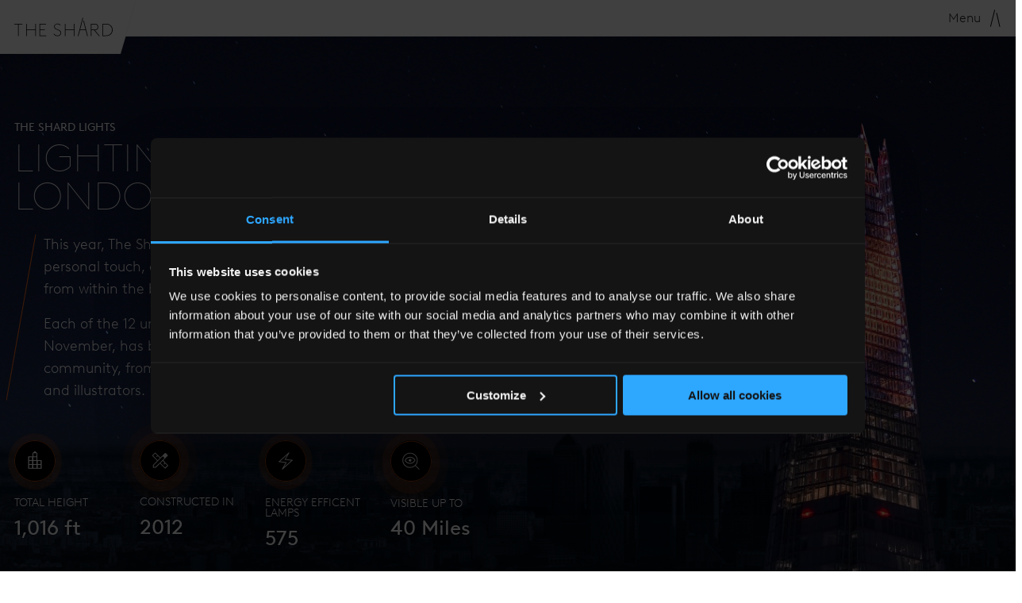

--- FILE ---
content_type: text/html; charset=utf-8
request_url: https://www.the-shard.com/shard-lights
body_size: 92201
content:
<!DOCTYPE html>

<html lang="en">

<head>
    
<meta charset="utf-8">
<meta name="viewport" content="width=device-width, initial-scale=1">

<link rel="apple-touch-icon" sizes="180x180" href="/sitefiles/next-gen/public/favicons/apple-touch-icon.png">
<link rel="icon" type="image/png" sizes="32x32" href="/sitefiles/next-gen/public/favicons/favicon-32x32.png">
<link rel="icon" type="image/png" sizes="16x16" href="/sitefiles/next-gen/public/favicons/favicon-16x16.png">
<link rel="manifest" href="/sitefiles/next-gen/public/favicons/site.webmanifest">
<link rel="mask-icon" color="#5bbad5" href="/sitefiles/next-gen/public/favicons/safari-pinned-tab.svg">
<meta name="msapplication-TileColor" content="#da532c">
<meta name="theme-color" content="#ffffff">

<link rel="canonical" href="https://www.the-shard.com/shard-lights/" />

    
    <title>The Shard Lights | London&#x27;s Highest Light Display</title>

    <meta name="description" content="The Shard Lights are a dynamic LED lighting installation featured on The Shard in London. These lights transform the skyscraper into a vibrant beacon at night, with changing colours and patterns that accentuate its modern design and contribute to the city&#x27;s iconic skyline.">
    <meta name="keywords" content="Shard Lights, The Shard, London LED lighting, dynamic lighting, skyscraper lighting, modern architecture, urban illumination, nighttime display, LED installation, cityscape art">

    
<meta name="twitter:card" content="summary" />
<meta property="og:url" content="https://www.the-shard.com/shard-lights/" />
<meta property="og:title" content="The Shard Lights" />
        <meta property="og:description" content="The Shard Lights are a dynamic LED lighting installation featured on The Shard in London. These lights transform the skyscraper into a vibrant beacon at night, with changing colours and patterns that accentuate its modern design and contribute to the city&#x27;s iconic skyline." />
        <meta property="og:image" content="https://www.the-shard.com/media/40fk4qn1/will-pryce-_a9a5778-cp-lr.jpg?mode=crop&upscale=true&width=1200&height=630" />
        <meta property="og:type" content="website" />


    <link rel="preconnect" href="https://consentcdn.cookiebot.com" />

    <style>/* Thin */
@font-face {
  font-display: swap;
  font-family: 'Brown';
  font-style: normal;
  font-weight: 100;
  src: local(''), url(/sitefiles/next-gen/dist/BrownLLWeb-Thin-04140f3506922da6b10a147f0edf59ff.woff2) format('woff2'),
    url(/sitefiles/next-gen/dist/BrownLLWeb-Thin-b9c13e56878b2b3f6442e29467a253bd.woff) format('woff');
}
@font-face {
  font-display: swap;
  font-family: 'Brown';
  font-style: italic;
  font-weight: 100;
  src: local(''), url(/sitefiles/next-gen/dist/BrownLLWeb-ThinItalic-10985f5de70adcd63a86b106b9dfc9b0.woff2) format('woff2'),
    url(/sitefiles/next-gen/dist/BrownLLWeb-ThinItalic-82bd1472492cfc8a80a973ed1f193f68.woff) format('woff');
}

/* Light */
@font-face {
  font-display: swap;
  font-family: 'Brown';
  font-style: normal;
  font-weight: 300;
  src: local(''), url(/sitefiles/next-gen/dist/BrownLLWeb-Light-ac1682365639e097313240acb562a679.woff2) format('woff2'),
    url(/sitefiles/next-gen/dist/BrownLLWeb-Light-03957c96433f05a19955983b136ae30c.woff) format('woff');
}
@font-face {
  font-display: swap;
  font-family: 'Brown';
  font-style: italic;
  font-weight: 300;
  src: local(''), url(/sitefiles/next-gen/dist/BrownLLWeb-LightItalic-ad718e9e37442d99b61653bac2b8ba26.woff2) format('woff2'),
    url(/sitefiles/next-gen/dist/BrownLLWeb-LightItalic-1e6d6accb2946450ee6a371f16b1a27d.woff) format('woff');
}

/* Regular */
@font-face {
  font-display: swap;
  font-family: 'Brown';
  font-style: normal;
  font-weight: 400;
  src: local(''), url(/sitefiles/next-gen/dist/BrownLLWeb-Regular-a02cbf12cc2a13d86ee2f7877971abd6.woff2) format('woff2'),
    url(/sitefiles/next-gen/dist/BrownLLWeb-Regular-143ee241c9af633abb1c92d71f0b5fa7.woff) format('woff');
}
@font-face {
  font-display: swap;
  font-family: 'Brown';
  font-style: italic;
  font-weight: 400;
  src: local(''), url(/sitefiles/next-gen/dist/BrownLLWeb-Italic-dfddb684d080f7b13b8ec40060b5f7d0.woff2) format('woff2'),
    url(/sitefiles/next-gen/dist/BrownLLWeb-Italic-d3f4de9807e1068c486b15a0ad2965a3.woff) format('woff');
}

/* Bold */
@font-face {
  font-display: swap;
  font-family: 'Brown';
  font-style: normal;
  font-weight: 700;
  src: local(''), url(/sitefiles/next-gen/dist/BrownLLWeb-Bold-df1516e673f3970391701f767aec556b.woff2) format('woff2'),
    url(/sitefiles/next-gen/dist/BrownLLWeb-Bold-f3f9f5b333f1bd14d71f76f872bef5d3.woff) format('woff');
}
@font-face {
  font-display: swap;
  font-family: 'Brown';
  font-style: italic;
  font-weight: 700;
  src: local(''), url(/sitefiles/next-gen/dist/BrownLLWeb-BoldItalic-0aaa376b3bee9e31845474065b48fab3.woff2) format('woff2'),
    url(/sitefiles/next-gen/dist/BrownLLWeb-BoldItalic-33922579ae1c8d8e76ae1feb91f65824.woff) format('woff');
}

/* merriweather-300 - latin */
@font-face {
  font-display: swap;
  font-family: 'Merriweather';
  font-style: normal;
  font-weight: 300;
  src: local(''), url(/sitefiles/next-gen/dist/merriweather-v22-latin-300-fc117160c69a8ea0851b26dd14748ee4.woff2) format('woff2'),
    url(/sitefiles/next-gen/dist/merriweather-v22-latin-300-58b18067ebbd21fda77b67e73c241d3b.woff) format('woff');
}
/* merriweather-300italic - latin */
@font-face {
  font-display: swap;
  font-family: 'Merriweather';
  font-style: italic;
  font-weight: 300;
  src: local(''), url(/sitefiles/next-gen/dist/merriweather-v22-latin-300italic-fe29961474f8dbf77c0aa7b9a629e4bc.woff2) format('woff2'),
    url(/sitefiles/next-gen/dist/merriweather-v22-latin-300italic-23c3f1f88683618a4fb8d265d33d383a.woff) format('woff');
}
/* merriweather-regular - latin */
@font-face {
  font-display: swap;
  font-family: 'Merriweather';
  font-style: normal;
  font-weight: 400;
  src: local(''), url(/sitefiles/next-gen/dist/merriweather-v22-latin-regular-d9479e8023bef9cbd9bf8d6eabd6bf36.woff2) format('woff2'),
    url(/sitefiles/next-gen/dist/merriweather-v22-latin-regular-040426f99ff6e00b86506452e0d1f10b.woff) format('woff');
}
/* merriweather-italic - latin */
@font-face {
  font-display: swap;
  font-family: 'Merriweather';
  font-style: italic;
  font-weight: 400;
  src: local(''), url(/sitefiles/next-gen/dist/merriweather-v22-latin-italic-2de7bfeaf08fb03d4315d49947f062f7.woff2) format('woff2'),
    url(/sitefiles/next-gen/dist/merriweather-v22-latin-italic-79db67aca65f5285964ab332bd65f451.woff) format('woff');
}
/* merriweather-700 - latin */
@font-face {
  font-display: swap;
  font-family: 'Merriweather';
  font-style: normal;
  font-weight: 700;
  src: local(''), url(/sitefiles/next-gen/dist/merriweather-v22-latin-700-4b08e01d805fa35d7bf777f1b24314ae.woff2) format('woff2'),
    url(/sitefiles/next-gen/dist/merriweather-v22-latin-700-22fb8afba4ab1f093b6ef9e28a9b6e92.woff) format('woff');
}
/* merriweather-700italic - latin */
@font-face {
  font-display: swap;
  font-family: 'Merriweather';
  font-style: italic;
  font-weight: 700;
  src: local(''), url(/sitefiles/next-gen/dist/merriweather-v22-latin-700italic-cd92541b177652fffb6e3b952f1c33f1.woff2) format('woff2'),
    url(/sitefiles/next-gen/dist/merriweather-v22-latin-700italic-f87f3d87cea0dd0979bfc8ac9ea90243.woff) format('woff');
}
/* merriweather-900 - latin */
@font-face {
  font-display: swap;
  font-family: 'Merriweather';
  font-style: normal;
  font-weight: 900;
  src: local(''), url(/sitefiles/next-gen/dist/merriweather-v22-latin-900-f813fc6a4bee46eda5224ac7ebf1b7be.woff2) format('woff2'),
    url(/sitefiles/next-gen/dist/merriweather-v22-latin-900-5d4e42cb44410674acd99153d57df032.woff) format('woff');
}
/* merriweather-900italic - latin */
@font-face {
  font-display: swap;
  font-family: 'Merriweather';
  font-style: italic;
  font-weight: 900;
  src: local(''), url(/sitefiles/next-gen/dist/merriweather-v22-latin-900italic-b7901d85486871c1779c0e93ddd85656.woff2) format('woff2'),
    url(/sitefiles/next-gen/dist/merriweather-v22-latin-900italic-9647f9fdab98756989a8a5550eb205c3.woff) format('woff');
}

@font-face {
  font-display: swap;
  font-family: 'DS-Digital';
  font-style: normal;
  font-weight: normal;
  src: local(''), url(/sitefiles/next-gen/dist/DS-DIGI-5bc7c656612890c5f7d297f87e3ed29f.woff2) format('woff2');
}

/* http://meyerweb.com/eric/tools/css/reset/
   v2.0-modified | 20110126
   License: none (public domain)
*/

html,
body,
div,
span,
applet,
object,
iframe,
h1,
h2,
h3,
h4,
h5,
h6,
p,
blockquote,
pre,
a,
abbr,
acronym,
address,
big,
cite,
code,
del,
dfn,
em,
img,
ins,
kbd,
q,
s,
samp,
small,
strike,
strong,
sub,
sup,
tt,
var,
b,
u,
i,
center,
dl,
dt,
dd,
ol,
ul,
li,
fieldset,
form,
label,
legend,
table,
caption,
tbody,
tfoot,
thead,
tr,
th,
td,
article,
aside,
canvas,
details,
embed,
figure,
figcaption,
footer,
header,
hgroup,
menu,
nav,
output,
ruby,
section,
summary,
time,
mark,
audio,
video {
  margin: 0;
  padding: 0;
  border: 0;
  font-size: 100%;
  vertical-align: baseline;
}

/* make sure to set some focus styles for accessibility */
:focus {
  outline: 0;
}

/* HTML5 display-role reset for older browsers */
article,
aside,
details,
figcaption,
figure,
footer,
header,
hgroup,
menu,
nav,
section {
  display: block;
}

body {
  line-height: 1;
}

ol,
ul {
  list-style: none;
}

blockquote,
q {
  quotes: none;
}

blockquote:before,
blockquote:after,
q:before,
q:after {
  content: '';
  content: none;
}

table {
  border-collapse: collapse;
  border-spacing: 0;
}

input[type='search']::-webkit-search-cancel-button,
input[type='search']::-webkit-search-decoration,
input[type='search']::-webkit-search-results-button,
input[type='search']::-webkit-search-results-decoration {
  -webkit-appearance: none;
  -moz-appearance: none;
}

input[type='search'] {
  -webkit-appearance: none;
  -moz-appearance: none;
  -webkit-box-sizing: content-box;
  -moz-box-sizing: content-box;
  box-sizing: content-box;
}

textarea {
  overflow: auto;
  vertical-align: top;
  resize: vertical;
}

/**
 * Correct `inline-block` display not defined in IE 6/7/8/9 and Firefox 3.
 */

audio,
canvas,
video {
  display: inline-block;
  *display: inline;
  *zoom: 1;
  max-width: 100%;
}

/**
 * Prevent modern browsers from displaying `audio` without controls.
 * Remove excess height in iOS 5 devices.
 */

audio:not([controls]) {
  display: none;
  height: 0;
}

/**
 * Address styling not present in IE 7/8/9, Firefox 3, and Safari 4.
 * Known issue: no IE 6 support.
 */

[hidden] {
  display: none;
}

/**
 * 1. Correct text resizing oddly in IE 6/7 when body `font-size` is set using
 *    `em` units.
 * 2. Prevent iOS text size adjust after orientation change, without disabling
 *    user zoom.
 */

html {
  font-size: 100%; /* 1 */
  -webkit-text-size-adjust: 100%; /* 2 */
  -ms-text-size-adjust: 100%; /* 2 */
}

/**
 * Address `outline` inconsistency between Chrome and other browsers.
 */

a:focus {
  outline: thin dotted;
}

/**
 * Improve readability when focused and also mouse hovered in all browsers.
 */

a:active,
a:hover {
  outline: 0;
}

/**
 * 1. Remove border when inside `a` element in IE 6/7/8/9 and Firefox 3.
 * 2. Improve image quality when scaled in IE 7.
 */

img {
  border: 0; /* 1 */
  -ms-interpolation-mode: bicubic; /* 2 */
}

/**
 * Address margin not present in IE 6/7/8/9, Safari 5, and Opera 11.
 */

figure {
  margin: 0;
}

/**
 * Correct margin displayed oddly in IE 6/7.
 */

form {
  margin: 0;
}

/**
 * Define consistent border, margin, and padding.
 */

fieldset {
  border: 1px solid #c0c0c0;
  margin: 0 2px;
  padding: 0.35em 0.625em 0.75em;
}

/**
 * 1. Correct color not being inherited in IE 6/7/8/9.
 * 2. Correct text not wrapping in Firefox 3.
 * 3. Correct alignment displayed oddly in IE 6/7.
 */

legend {
  border: 0; /* 1 */
  padding: 0;
  white-space: normal; /* 2 */
  *margin-left: -7px; /* 3 */
}

/**
 * 1. Correct font size not being inherited in all browsers.
 * 2. Address margins set differently in IE 6/7, Firefox 3+, Safari 5,
 *    and Chrome.
 * 3. Improve appearance and consistency in all browsers.
 */

button,
input,
select,
textarea {
  font-size: 100%; /* 1 */
  margin: 0; /* 2 */
  vertical-align: baseline; /* 3 */
  *vertical-align: middle; /* 3 */
}

/**
 * Address Firefox 3+ setting `line-height` on `input` using `!important` in
 * the UA stylesheet.
 */

button,
input {
  line-height: normal;
}

/**
 * Address inconsistent `text-transform` inheritance for `button` and `select`.
 * All other form control elements do not inherit `text-transform` values.
 * Correct `button` style inheritance in Chrome, Safari 5+, and IE 6+.
 * Correct `select` style inheritance in Firefox 4+ and Opera.
 */

button,
select {
  text-transform: none;
}

/**
 * 1. Avoid the WebKit bug in Android 4.0.* where (2) destroys native `audio`
 *    and `video` controls.
 * 2. Correct inability to style clickable `input` types in iOS.
 * 3. Improve usability and consistency of cursor style between image-type
 *    `input` and others.
 * 4. Remove inner spacing in IE 7 without affecting normal text inputs.
 *    Known issue: inner spacing remains in IE 6.
 */

button,
html input[type="button"], /* 1 */
input[type="reset"],
input[type="submit"] {
  -webkit-appearance: button; /* 2 */
  cursor: pointer; /* 3 */
  *overflow: visible; /* 4 */
}

/**
 * Re-set default cursor for disabled elements.
 */

button[disabled],
html input[disabled] {
  cursor: default;
}

/**
 * 1. Address box sizing set to content-box in IE 8/9.
 * 2. Remove excess padding in IE 8/9.
 * 3. Remove excess padding in IE 7.
 *    Known issue: excess padding remains in IE 6.
 */

input[type='checkbox'],
input[type='radio'] {
  box-sizing: border-box; /* 1 */
  padding: 0; /* 2 */
  *height: 13px; /* 3 */
  *width: 13px; /* 3 */
}

/**
 * 1. Address `appearance` set to `searchfield` in Safari 5 and Chrome.
 * 2. Address `box-sizing` set to `border-box` in Safari 5 and Chrome
 *    (include `-moz` to future-proof).
 */

input[type='search'] {
  -webkit-appearance: textfield; /* 1 */
  -moz-box-sizing: content-box;
  -webkit-box-sizing: content-box; /* 2 */
  box-sizing: content-box;
}

/**
 * Remove inner padding and search cancel button in Safari 5 and Chrome
 * on OS X.
 */

input[type='search']::-webkit-search-cancel-button,
input[type='search']::-webkit-search-decoration {
  -webkit-appearance: none;
}

/**
 * Remove inner padding and border in Firefox 3+.
 */

button::-moz-focus-inner,
input::-moz-focus-inner {
  border: 0;
  padding: 0;
}

/**
 * 1. Remove default vertical scrollbar in IE 6/7/8/9.
 * 2. Improve readability and alignment in all browsers.
 */

textarea {
  overflow: auto; /* 1 */
  vertical-align: top; /* 2 */
}

/**
 * Remove most spacing between table cells.
 */

table {
  border-collapse: collapse;
  border-spacing: 0;
}

html,
button,
input,
select,
textarea {
  color: #222;
}

::-moz-selection {
  background: #b3d4fc;
  text-shadow: none;
}

::selection {
  background: #b3d4fc;
  text-shadow: none;
}

img {
  vertical-align: middle;
}

fieldset {
  border: 0;
  margin: 0;
  padding: 0;
}

textarea {
  resize: vertical;
}

.chromeframe {
  margin: 0.2em 0;
  background: #ccc;
  color: #000;
  padding: 0.2em 0;
}

html{scroll-behavior:smooth}body{font-family:"Klavika",sans-serif;scroll-behavior:smooth;color:#000;padding-top:46px !important}@media(min-width: 1366px){body{padding-top:104px !important}}body.no-header{padding-top:0 !important}img{max-width:100%}*{box-sizing:border-box}span{display:inline-block}sup{position:relative;top:-0.5em;font-size:80%}.hidden{display:none;visibility:none}

/*# sourceMappingURL=/sitefiles/next-gen/dist/client-119defbbf66c8143f2cd.css.map*/</style>
    <script data-cookieconsent="ignore">!function(t){var e={};function n(r){if(e[r])return e[r].exports;var o=e[r]={i:r,l:!1,exports:{}};return t[r].call(o.exports,o,o.exports,n),o.l=!0,o.exports}n.m=t,n.c=e,n.d=function(t,e,r){n.o(t,e)||Object.defineProperty(t,e,{enumerable:!0,get:r})},n.r=function(t){"undefined"!=typeof Symbol&&Symbol.toStringTag&&Object.defineProperty(t,Symbol.toStringTag,{value:"Module"}),Object.defineProperty(t,"__esModule",{value:!0})},n.t=function(t,e){if(1&e&&(t=n(t)),8&e)return t;if(4&e&&"object"==typeof t&&t&&t.__esModule)return t;var r=Object.create(null);if(n.r(r),Object.defineProperty(r,"default",{enumerable:!0,value:t}),2&e&&"string"!=typeof t)for(var o in t)n.d(r,o,function(e){return t[e]}.bind(null,o));return r},n.n=function(t){var e=t&&t.__esModule?function(){return t.default}:function(){return t};return n.d(e,"a",e),e},n.o=function(t,e){return Object.prototype.hasOwnProperty.call(t,e)},n.p="/sitefiles/next-gen/dist/",n(n.s=683)}(Array(24).concat([function(t,e,n){(function(e){var n=function(t){return t&&t.Math==Math&&t};t.exports=n("object"==typeof globalThis&&globalThis)||n("object"==typeof window&&window)||n("object"==typeof self&&self)||n("object"==typeof e&&e)||function(){return this}()||Function("return this")()}).call(this,n(132))},,function(t,e,n){var r=n(24),o=n(170),i=n(47),u=n(171),a=n(247),c=n(336),s=o("wks"),f=r.Symbol,l=c?f:f&&f.withoutSetter||u;t.exports=function(t){return i(s,t)&&(a||"string"==typeof s[t])||(a&&i(f,t)?s[t]=f[t]:s[t]=l("Symbol."+t)),s[t]}},,function(t,e){t.exports=function(t){try{return!!t()}catch(t){return!0}}},,,,,,,,function(t,e,n){var r=n(54);t.exports=function(t){if(!r(t))throw TypeError(String(t)+" is not an object");return t}},,,,,,,,,,function(t,e,n){var r=n(24),o=n(164).f,i=n(48),u=n(81),a=n(167),c=n(329),s=n(333);t.exports=function(t,e){var n,f,l,h,p,v=t.target,g=t.global,d=t.stat;if(n=g?r:d?r[v]||a(v,{}):(r[v]||{}).prototype)for(f in e){if(h=e[f],l=t.noTargetGet?(p=o(n,f))&&p.value:n[f],!s(g?f:v+(d?".":"#")+f,t.forced)&&void 0!==l){if(typeof h==typeof l)continue;c(h,l)}(t.sham||l&&l.sham)&&i(h,"sham",!0),u(n,f,h,t)}}},function(t,e,n){var r=n(80),o={}.hasOwnProperty;t.exports=Object.hasOwn||function(t,e){return o.call(r(t),e)}},function(t,e,n){var r=n(61),o=n(68),i=n(89);t.exports=r?function(t,e,n){return o.f(t,e,i(1,n))}:function(t,e,n){return t[e]=n,t}},,,,,,function(t,e){t.exports=function(t){return"object"==typeof t?null!==t:"function"==typeof t}},function(t,e,n){var r=n(93),o=Math.min;t.exports=function(t){return t>0?o(r(t),9007199254740991):0}},,,,,,function(t,e,n){var r=n(28);t.exports=!r((function(){return 7!=Object.defineProperty({},1,{get:function(){return 7}})[1]}))},,,,,,,function(t,e,n){var r=n(61),o=n(238),i=n(36),u=n(145),a=Object.defineProperty;e.f=r?a:function(t,e,n){if(i(t),e=u(e,!0),i(n),o)try{return a(t,e,n)}catch(t){}if("get"in n||"set"in n)throw TypeError("Accessors not supported");return"value"in n&&(t[e]=n.value),t}},,,,,function(t,e,n){var r,o,i,u=n(328),a=n(24),c=n(54),s=n(48),f=n(47),l=n(168),h=n(169),p=n(172),v=a.WeakMap;if(u||l.state){var g=l.state||(l.state=new v),d=g.get,y=g.has,m=g.set;r=function(t,e){if(y.call(g,t))throw new TypeError("Object already initialized");return e.facade=t,m.call(g,t,e),e},o=function(t){return d.call(g,t)||{}},i=function(t){return y.call(g,t)}}else{var b=h("state");p[b]=!0,r=function(t,e){if(f(t,b))throw new TypeError("Object already initialized");return e.facade=t,s(t,b,e),e},o=function(t){return f(t,b)?t[b]:{}},i=function(t){return f(t,b)}}t.exports={set:r,get:o,has:i,enforce:function(t){return i(t)?o(t):r(t,{})},getterFor:function(t){return function(e){var n;if(!c(e)||(n=o(e)).type!==t)throw TypeError("Incompatible receiver, "+t+" required");return n}}}},function(t,e,n){"use strict";var r=n(46),o=n(24),i=n(61),u=n(180),a=n(110),c=n(355),s=n(147),f=n(89),l=n(48),h=n(55),p=n(258),v=n(358),g=n(145),d=n(47),y=n(146),m=n(54),b=n(106),w=n(105),x=n(173).f,E=n(259),A=n(360).forEach,S=n(363),R=n(68),I=n(164),T=n(73),_=n(364),O=T.get,L=T.set,U=R.f,k=I.f,P=Math.round,j=o.RangeError,M=c.ArrayBuffer,B=c.DataView,C=a.NATIVE_ARRAY_BUFFER_VIEWS,F=a.TYPED_ARRAY_TAG,D=a.TypedArray,N=a.TypedArrayPrototype,q=a.aTypedArrayConstructor,V=a.isTypedArray,W=function(t,e){for(var n=0,r=e.length,o=new(q(t))(r);r>n;)o[n]=e[n++];return o},$=function(t,e){U(t,e,{get:function(){return O(this)[e]}})},Y=function(t){var e;return t instanceof M||"ArrayBuffer"==(e=y(t))||"SharedArrayBuffer"==e},G=function(t,e){return V(t)&&"symbol"!=typeof e&&e in t&&String(+e)==String(e)},z=function(t,e){return G(t,e=g(e,!0))?f(2,t[e]):k(t,e)},H=function(t,e,n){return!(G(t,e=g(e,!0))&&m(n)&&d(n,"value"))||d(n,"get")||d(n,"set")||n.configurable||d(n,"writable")&&!n.writable||d(n,"enumerable")&&!n.enumerable?U(t,e,n):(t[e]=n.value,t)};i?(C||(I.f=z,R.f=H,$(N,"buffer"),$(N,"byteOffset"),$(N,"byteLength"),$(N,"length")),r({target:"Object",stat:!0,forced:!C},{getOwnPropertyDescriptor:z,defineProperty:H}),t.exports=function(t,e,n){var i=t.match(/\d+$/)[0]/8,a=t+(n?"Clamped":"")+"Array",c="get"+t,f="set"+t,g=o[a],d=g,y=d&&d.prototype,R={},I=function(t,e){U(t,e,{get:function(){return function(t,e){var n=O(t);return n.view[c](e*i+n.byteOffset,!0)}(this,e)},set:function(t){return function(t,e,r){var o=O(t);n&&(r=(r=P(r))<0?0:r>255?255:255&r),o.view[f](e*i+o.byteOffset,r,!0)}(this,e,t)},enumerable:!0})};C?u&&(d=e((function(t,e,n,r){return s(t,d,a),_(m(e)?Y(e)?void 0!==r?new g(e,v(n,i),r):void 0!==n?new g(e,v(n,i)):new g(e):V(e)?W(d,e):E.call(d,e):new g(p(e)),t,d)})),w&&w(d,D),A(x(g),(function(t){t in d||l(d,t,g[t])})),d.prototype=y):(d=e((function(t,e,n,r){s(t,d,a);var o,u,c,f=0,l=0;if(m(e)){if(!Y(e))return V(e)?W(d,e):E.call(d,e);o=e,l=v(n,i);var g=e.byteLength;if(void 0===r){if(g%i)throw j("Wrong length");if((u=g-l)<0)throw j("Wrong length")}else if((u=h(r)*i)+l>g)throw j("Wrong length");c=u/i}else c=p(e),o=new M(u=c*i);for(L(t,{buffer:o,byteOffset:l,byteLength:u,length:c,view:new B(o)});f<c;)I(t,f++)})),w&&w(d,D),y=d.prototype=b(N)),y.constructor!==d&&l(y,"constructor",d),F&&l(y,F,a),R[a]=d,r({global:!0,forced:d!=g,sham:!C},R),"BYTES_PER_ELEMENT"in d||l(d,"BYTES_PER_ELEMENT",i),"BYTES_PER_ELEMENT"in y||l(y,"BYTES_PER_ELEMENT",i),S(a)}):t.exports=function(){}},,,,,,function(t,e,n){var r=n(104);t.exports=function(t){return Object(r(t))}},function(t,e,n){var r=n(24),o=n(48),i=n(47),u=n(167),a=n(239),c=n(73),s=c.get,f=c.enforce,l=String(String).split("String");(t.exports=function(t,e,n,a){var c,s=!!a&&!!a.unsafe,h=!!a&&!!a.enumerable,p=!!a&&!!a.noTargetGet;"function"==typeof n&&("string"!=typeof e||i(n,"name")||o(n,"name",e),(c=f(n)).source||(c.source=l.join("string"==typeof e?e:""))),t!==r?(s?!p&&t[e]&&(h=!0):delete t[e],h?t[e]=n:o(t,e,n)):h?t[e]=n:u(e,n)})(Function.prototype,"toString",(function(){return"function"==typeof this&&s(this).source||a(this)}))},,,,,,,,function(t,e){t.exports=function(t,e){return{enumerable:!(1&t),configurable:!(2&t),writable:!(4&t),value:e}}},function(t,e){var n={}.toString;t.exports=function(t){return n.call(t).slice(8,-1)}},function(t,e){t.exports=!1},function(t,e,n){var r=n(331),o=n(24),i=function(t){return"function"==typeof t?t:void 0};t.exports=function(t,e){return arguments.length<2?i(r[t])||i(o[t]):r[t]&&r[t][e]||o[t]&&o[t][e]}},function(t,e){var n=Math.ceil,r=Math.floor;t.exports=function(t){return isNaN(t=+t)?0:(t>0?r:n)(t)}},,,,,,,,,,,function(t,e){t.exports=function(t){if(null==t)throw TypeError("Can't call method on "+t);return t}},function(t,e,n){var r=n(36),o=n(335);t.exports=Object.setPrototypeOf||("__proto__"in{}?function(){var t,e=!1,n={};try{(t=Object.getOwnPropertyDescriptor(Object.prototype,"__proto__").set).call(n,[]),e=n instanceof Array}catch(t){}return function(n,i){return r(n),o(i),e?t.call(n,i):n.__proto__=i,n}}():void 0)},function(t,e,n){var r,o=n(36),i=n(243),u=n(174),a=n(172),c=n(245),s=n(166),f=n(169),l=f("IE_PROTO"),h=function(){},p=function(t){return"<script>"+t+"<\/script>"},v=function(){try{r=document.domain&&new ActiveXObject("htmlfile")}catch(t){}var t,e;v=r?function(t){t.write(p("")),t.close();var e=t.parentWindow.Object;return t=null,e}(r):((e=s("iframe")).style.display="none",c.appendChild(e),e.src=String("javascript:"),(t=e.contentWindow.document).open(),t.write(p("document.F=Object")),t.close(),t.F);for(var n=u.length;n--;)delete v.prototype[u[n]];return v()};a[l]=!0,t.exports=Object.create||function(t,e){var n;return null!==t?(h.prototype=o(t),n=new h,h.prototype=null,n[l]=t):n=v(),void 0===e?n:i(n,e)}},function(t,e,n){var r=n(108);t.exports=function(t,e,n){if(r(t),void 0===e)return t;switch(n){case 0:return function(){return t.call(e)};case 1:return function(n){return t.call(e,n)};case 2:return function(n,r){return t.call(e,n,r)};case 3:return function(n,r,o){return t.call(e,n,r,o)}}return function(){return t.apply(e,arguments)}}},function(t,e){t.exports=function(t){if("function"!=typeof t)throw TypeError(String(t)+" is not a function");return t}},function(t,e,n){var r=n(68).f,o=n(47),i=n(26)("toStringTag");t.exports=function(t,e,n){t&&!o(t=n?t:t.prototype,i)&&r(t,i,{configurable:!0,value:e})}},function(t,e,n){"use strict";var r,o=n(256),i=n(61),u=n(24),a=n(54),c=n(47),s=n(146),f=n(48),l=n(81),h=n(68).f,p=n(126),v=n(105),g=n(26),d=n(171),y=u.Int8Array,m=y&&y.prototype,b=u.Uint8ClampedArray,w=b&&b.prototype,x=y&&p(y),E=m&&p(m),A=Object.prototype,S=A.isPrototypeOf,R=g("toStringTag"),I=d("TYPED_ARRAY_TAG"),T=o&&!!v&&"Opera"!==s(u.opera),_=!1,O={Int8Array:1,Uint8Array:1,Uint8ClampedArray:1,Int16Array:2,Uint16Array:2,Int32Array:4,Uint32Array:4,Float32Array:4,Float64Array:8},L={BigInt64Array:8,BigUint64Array:8},U=function(t){if(!a(t))return!1;var e=s(t);return c(O,e)||c(L,e)};for(r in O)u[r]||(T=!1);if((!T||"function"!=typeof x||x===Function.prototype)&&(x=function(){throw TypeError("Incorrect invocation")},T))for(r in O)u[r]&&v(u[r],x);if((!T||!E||E===A)&&(E=x.prototype,T))for(r in O)u[r]&&v(u[r].prototype,E);if(T&&p(w)!==E&&v(w,E),i&&!c(E,R))for(r in _=!0,h(E,R,{get:function(){return a(this)?this[I]:void 0}}),O)u[r]&&f(u[r],I,r);t.exports={NATIVE_ARRAY_BUFFER_VIEWS:T,TYPED_ARRAY_TAG:_&&I,aTypedArray:function(t){if(U(t))return t;throw TypeError("Target is not a typed array")},aTypedArrayConstructor:function(t){if(v){if(S.call(x,t))return t}else for(var e in O)if(c(O,r)){var n=u[e];if(n&&(t===n||S.call(n,t)))return t}throw TypeError("Target is not a typed array constructor")},exportTypedArrayMethod:function(t,e,n){if(i){if(n)for(var r in O){var o=u[r];if(o&&c(o.prototype,t))try{delete o.prototype[t]}catch(t){}}E[t]&&!n||l(E,t,n?e:T&&m[t]||e)}},exportTypedArrayStaticMethod:function(t,e,n){var r,o;if(i){if(v){if(n)for(r in O)if((o=u[r])&&c(o,t))try{delete o[t]}catch(t){}if(x[t]&&!n)return;try{return l(x,t,n?e:T&&x[t]||e)}catch(t){}}for(r in O)!(o=u[r])||o[t]&&!n||l(o,t,e)}},isView:function(t){if(!a(t))return!1;var e=s(t);return"DataView"===e||c(O,e)||c(L,e)},isTypedArray:U,TypedArray:x,TypedArrayPrototype:E}},,,,,,,,,,,,,,,,function(t,e,n){var r=n(47),o=n(80),i=n(169),u=n(334),a=i("IE_PROTO"),c=Object.prototype;t.exports=u?Object.getPrototypeOf:function(t){return t=o(t),r(t,a)?t[a]:"function"==typeof t.constructor&&t instanceof t.constructor?t.constructor.prototype:t instanceof Object?c:null}},function(t,e,n){var r=n(92);t.exports=r("navigator","userAgent")||""},function(t,e){t.exports={}},function(t,e,n){var r=n(146),o=n(128),i=n(26)("iterator");t.exports=function(t){if(null!=t)return t[i]||t["@@iterator"]||o[r(t)]}},,,function(t,e){var n;n=function(){return this}();try{n=n||new Function("return this")()}catch(t){"object"==typeof window&&(n=window)}t.exports=n},,,,,,,,,,,,function(t,e,n){var r=n(165),o=n(104);t.exports=function(t){return r(o(t))}},function(t,e,n){var r=n(54);t.exports=function(t,e){if(!r(t))return t;var n,o;if(e&&"function"==typeof(n=t.toString)&&!r(o=n.call(t)))return o;if("function"==typeof(n=t.valueOf)&&!r(o=n.call(t)))return o;if(!e&&"function"==typeof(n=t.toString)&&!r(o=n.call(t)))return o;throw TypeError("Can't convert object to primitive value")}},function(t,e,n){var r=n(337),o=n(90),i=n(26)("toStringTag"),u="Arguments"==o(function(){return arguments}());t.exports=r?o:function(t){var e,n,r;return void 0===t?"Undefined":null===t?"Null":"string"==typeof(n=function(t,e){try{return t[e]}catch(t){}}(e=Object(t),i))?n:u?o(e):"Object"==(r=o(e))&&"function"==typeof e.callee?"Arguments":r}},function(t,e){t.exports=function(t,e,n){if(!(t instanceof e))throw TypeError("Incorrect "+(n?n+" ":"")+"invocation");return t}},,,,,,,,,,,,,,,,,function(t,e,n){var r=n(61),o=n(237),i=n(89),u=n(144),a=n(145),c=n(47),s=n(238),f=Object.getOwnPropertyDescriptor;e.f=r?f:function(t,e){if(t=u(t),e=a(e,!0),s)try{return f(t,e)}catch(t){}if(c(t,e))return i(!o.f.call(t,e),t[e])}},function(t,e,n){var r=n(28),o=n(90),i="".split;t.exports=r((function(){return!Object("z").propertyIsEnumerable(0)}))?function(t){return"String"==o(t)?i.call(t,""):Object(t)}:Object},function(t,e,n){var r=n(24),o=n(54),i=r.document,u=o(i)&&o(i.createElement);t.exports=function(t){return u?i.createElement(t):{}}},function(t,e,n){var r=n(24),o=n(48);t.exports=function(t,e){try{o(r,t,e)}catch(n){r[t]=e}return e}},function(t,e,n){var r=n(24),o=n(167),i=r["__core-js_shared__"]||o("__core-js_shared__",{});t.exports=i},function(t,e,n){var r=n(170),o=n(171),i=r("keys");t.exports=function(t){return i[t]||(i[t]=o(t))}},function(t,e,n){var r=n(91),o=n(168);(t.exports=function(t,e){return o[t]||(o[t]=void 0!==e?e:{})})("versions",[]).push({version:"3.15.2",mode:r?"pure":"global",copyright:"© 2021 Denis Pushkarev (zloirock.ru)"})},function(t,e){var n=0,r=Math.random();t.exports=function(t){return"Symbol("+String(void 0===t?"":t)+")_"+(++n+r).toString(36)}},function(t,e){t.exports={}},function(t,e,n){var r=n(240),o=n(174).concat("length","prototype");e.f=Object.getOwnPropertyNames||function(t){return r(t,o)}},function(t,e){t.exports=["constructor","hasOwnProperty","isPrototypeOf","propertyIsEnumerable","toLocaleString","toString","valueOf"]},function(t,e,n){var r=n(26),o=n(128),i=r("iterator"),u=Array.prototype;t.exports=function(t){return void 0!==t&&(o.Array===t||u[i]===t)}},function(t,e,n){"use strict";var r=n(252).IteratorPrototype,o=n(106),i=n(89),u=n(109),a=n(128),c=function(){return this};t.exports=function(t,e,n){var s=e+" Iterator";return t.prototype=o(r,{next:i(1,n)}),u(t,s,!1,!0),a[s]=c,t}},function(t,e,n){"use strict";var r=n(36);t.exports=function(){var t=r(this),e="";return t.global&&(e+="g"),t.ignoreCase&&(e+="i"),t.multiline&&(e+="m"),t.dotAll&&(e+="s"),t.unicode&&(e+="u"),t.sticky&&(e+="y"),e}},function(t,e,n){var r=n(93),o=n(104),i=function(t){return function(e,n){var i,u,a=String(o(e)),c=r(n),s=a.length;return c<0||c>=s?t?"":void 0:(i=a.charCodeAt(c))<55296||i>56319||c+1===s||(u=a.charCodeAt(c+1))<56320||u>57343?t?a.charAt(c):i:t?a.slice(c,c+2):u-56320+(i-55296<<10)+65536}};t.exports={codeAt:i(!1),charAt:i(!0)}},function(t,e,n){"use strict";var r,o,i=n(177),u=n(348),a=n(170),c=n(106),s=n(73).get,f=n(349),l=n(350),h=RegExp.prototype.exec,p=a("native-string-replace",String.prototype.replace),v=h,g=(r=/a/,o=/b*/g,h.call(r,"a"),h.call(o,"a"),0!==r.lastIndex||0!==o.lastIndex),d=u.UNSUPPORTED_Y||u.BROKEN_CARET,y=void 0!==/()??/.exec("")[1];(g||y||d||f||l)&&(v=function(t){var e,n,r,o,u,a,f,l=this,m=s(l),b=m.raw;if(b)return b.lastIndex=l.lastIndex,e=v.call(b,t),l.lastIndex=b.lastIndex,e;var w=m.groups,x=d&&l.sticky,E=i.call(l),A=l.source,S=0,R=t;if(x&&(-1===(E=E.replace("y","")).indexOf("g")&&(E+="g"),R=String(t).slice(l.lastIndex),l.lastIndex>0&&(!l.multiline||l.multiline&&"\n"!==t[l.lastIndex-1])&&(A="(?: "+A+")",R=" "+R,S++),n=new RegExp("^(?:"+A+")",E)),y&&(n=new RegExp("^"+A+"$(?!\\s)",E)),g&&(r=l.lastIndex),o=h.call(x?n:l,R),x?o?(o.input=o.input.slice(S),o[0]=o[0].slice(S),o.index=l.lastIndex,l.lastIndex+=o[0].length):l.lastIndex=0:g&&o&&(l.lastIndex=l.global?o.index+o[0].length:r),y&&o&&o.length>1&&p.call(o[0],n,(function(){for(u=1;u<arguments.length-2;u++)void 0===arguments[u]&&(o[u]=void 0)})),o&&w)for(o.groups=a=c(null),u=0;u<w.length;u++)a[(f=w[u])[0]]=o[f[1]];return o}),t.exports=v},function(t,e,n){var r=n(24),o=n(28),i=n(354),u=n(110).NATIVE_ARRAY_BUFFER_VIEWS,a=r.ArrayBuffer,c=r.Int8Array;t.exports=!u||!o((function(){c(1)}))||!o((function(){new c(-1)}))||!i((function(t){new c,new c(null),new c(1.5),new c(t)}),!0)||o((function(){return 1!==new c(new a(2),1,void 0).length}))},,,,,,,,,,,,,,,,,,,,,,,,,,,,,,,,,,,,,,,,,,,,,,,,,,,,,,,,,function(t,e,n){"use strict";var r={}.propertyIsEnumerable,o=Object.getOwnPropertyDescriptor,i=o&&!r.call({1:2},1);e.f=i?function(t){var e=o(this,t);return!!e&&e.enumerable}:r},function(t,e,n){var r=n(61),o=n(28),i=n(166);t.exports=!r&&!o((function(){return 7!=Object.defineProperty(i("div"),"a",{get:function(){return 7}}).a}))},function(t,e,n){var r=n(168),o=Function.toString;"function"!=typeof r.inspectSource&&(r.inspectSource=function(t){return o.call(t)}),t.exports=r.inspectSource},function(t,e,n){var r=n(47),o=n(144),i=n(332).indexOf,u=n(172);t.exports=function(t,e){var n,a=o(t),c=0,s=[];for(n in a)!r(u,n)&&r(a,n)&&s.push(n);for(;e.length>c;)r(a,n=e[c++])&&(~i(s,n)||s.push(n));return s}},function(t,e,n){var r=n(93),o=Math.max,i=Math.min;t.exports=function(t,e){var n=r(t);return n<0?o(n+e,0):i(n,e)}},function(t,e){e.f=Object.getOwnPropertySymbols},function(t,e,n){var r=n(61),o=n(68),i=n(36),u=n(244);t.exports=r?Object.defineProperties:function(t,e){i(t);for(var n,r=u(e),a=r.length,c=0;a>c;)o.f(t,n=r[c++],e[n]);return t}},function(t,e,n){var r=n(240),o=n(174);t.exports=Object.keys||function(t){return r(t,o)}},function(t,e,n){var r=n(92);t.exports=r("document","documentElement")},function(t,e,n){var r=n(36),o=n(175),i=n(55),u=n(107),a=n(129),c=n(249),s=function(t,e){this.stopped=t,this.result=e};t.exports=function(t,e,n){var f,l,h,p,v,g,d,y=n&&n.that,m=!(!n||!n.AS_ENTRIES),b=!(!n||!n.IS_ITERATOR),w=!(!n||!n.INTERRUPTED),x=u(e,y,1+m+w),E=function(t){return f&&c(f),new s(!0,t)},A=function(t){return m?(r(t),w?x(t[0],t[1],E):x(t[0],t[1])):w?x(t,E):x(t)};if(b)f=t;else{if("function"!=typeof(l=a(t)))throw TypeError("Target is not iterable");if(o(l)){for(h=0,p=i(t.length);p>h;h++)if((v=A(t[h]))&&v instanceof s)return v;return new s(!1)}f=l.call(t)}for(g=f.next;!(d=g.call(f)).done;){try{v=A(d.value)}catch(t){throw c(f),t}if("object"==typeof v&&v&&v instanceof s)return v}return new s(!1)}},function(t,e,n){var r=n(248),o=n(28);t.exports=!!Object.getOwnPropertySymbols&&!o((function(){var t=Symbol();return!String(t)||!(Object(t)instanceof Symbol)||!Symbol.sham&&r&&r<41}))},function(t,e,n){var r,o,i=n(24),u=n(127),a=i.process,c=a&&a.versions,s=c&&c.v8;s?o=(r=s.split("."))[0]<4?1:r[0]+r[1]:u&&(!(r=u.match(/Edge\/(\d+)/))||r[1]>=74)&&(r=u.match(/Chrome\/(\d+)/))&&(o=r[1]),t.exports=o&&+o},function(t,e,n){var r=n(36);t.exports=function(t){var e=t.return;if(void 0!==e)return r(e.call(t)).value}},function(t,e,n){"use strict";var r=n(108),o=function(t){var e,n;this.promise=new t((function(t,r){if(void 0!==e||void 0!==n)throw TypeError("Bad Promise constructor");e=t,n=r})),this.resolve=r(e),this.reject=r(n)};t.exports.f=function(t){return new o(t)}},function(t,e,n){var r=n(36),o=n(108),i=n(26)("species");t.exports=function(t,e){var n,u=r(t).constructor;return void 0===u||null==(n=r(u)[i])?e:o(n)}},function(t,e,n){"use strict";var r,o,i,u=n(28),a=n(126),c=n(48),s=n(47),f=n(26),l=n(91),h=f("iterator"),p=!1;[].keys&&("next"in(i=[].keys())?(o=a(a(i)))!==Object.prototype&&(r=o):p=!0);var v=null==r||u((function(){var t={};return r[h].call(t)!==t}));v&&(r={}),l&&!v||s(r,h)||c(r,h,(function(){return this})),t.exports={IteratorPrototype:r,BUGGY_SAFARI_ITERATORS:p}},function(t,e,n){var r=n(54),o=n(90),i=n(26)("match");t.exports=function(t){var e;return r(t)&&(void 0!==(e=t[i])?!!e:"RegExp"==o(t))}},function(t,e,n){"use strict";var r=n(178).charAt;t.exports=function(t,e,n){return e+(n?r(t,e).length:1)}},function(t,e,n){var r=n(80),o=Math.floor,i="".replace,u=/\$([$&'`]|\d{1,2}|<[^>]*>)/g,a=/\$([$&'`]|\d{1,2})/g;t.exports=function(t,e,n,c,s,f){var l=n+t.length,h=c.length,p=a;return void 0!==s&&(s=r(s),p=u),i.call(f,p,(function(r,i){var u;switch(i.charAt(0)){case"$":return"$";case"&":return t;case"`":return e.slice(0,n);case"'":return e.slice(l);case"<":u=s[i.slice(1,-1)];break;default:var a=+i;if(0===a)return r;if(a>h){var f=o(a/10);return 0===f?r:f<=h?void 0===c[f-1]?i.charAt(1):c[f-1]+i.charAt(1):r}u=c[a-1]}return void 0===u?"":u}))}},function(t,e){t.exports="undefined"!=typeof ArrayBuffer&&"undefined"!=typeof DataView},function(t,e,n){var r=n(81);t.exports=function(t,e,n){for(var o in e)r(t,o,e[o],n);return t}},function(t,e,n){var r=n(93),o=n(55);t.exports=function(t){if(void 0===t)return 0;var e=r(t),n=o(e);if(e!==n)throw RangeError("Wrong length or index");return n}},function(t,e,n){var r=n(80),o=n(55),i=n(129),u=n(175),a=n(107),c=n(110).aTypedArrayConstructor;t.exports=function(t){var e,n,s,f,l,h,p=r(t),v=arguments.length,g=v>1?arguments[1]:void 0,d=void 0!==g,y=i(p);if(null!=y&&!u(y))for(h=(l=y.call(p)).next,p=[];!(f=h.call(l)).done;)p.push(f.value);for(d&&v>2&&(g=a(g,arguments[2],2)),n=o(p.length),s=new(c(this))(n),e=0;n>e;e++)s[e]=d?g(p[e],e):p[e];return s}},function(t,e,n){"use strict";var r=n(144),o=n(382),i=n(128),u=n(73),a=n(261),c=u.set,s=u.getterFor("Array Iterator");t.exports=a(Array,"Array",(function(t,e){c(this,{type:"Array Iterator",target:r(t),index:0,kind:e})}),(function(){var t=s(this),e=t.target,n=t.kind,r=t.index++;return!e||r>=e.length?(t.target=void 0,{value:void 0,done:!0}):"keys"==n?{value:r,done:!1}:"values"==n?{value:e[r],done:!1}:{value:[r,e[r]],done:!1}}),"values"),i.Arguments=i.Array,o("keys"),o("values"),o("entries")},function(t,e,n){"use strict";var r=n(46),o=n(176),i=n(126),u=n(105),a=n(109),c=n(48),s=n(81),f=n(26),l=n(91),h=n(128),p=n(252),v=p.IteratorPrototype,g=p.BUGGY_SAFARI_ITERATORS,d=f("iterator"),y=function(){return this};t.exports=function(t,e,n,f,p,m,b){o(n,e,f);var w,x,E,A=function(t){if(t===p&&_)return _;if(!g&&t in I)return I[t];switch(t){case"keys":case"values":case"entries":return function(){return new n(this,t)}}return function(){return new n(this)}},S=e+" Iterator",R=!1,I=t.prototype,T=I[d]||I["@@iterator"]||p&&I[p],_=!g&&T||A(p),O="Array"==e&&I.entries||T;if(O&&(w=i(O.call(new t)),v!==Object.prototype&&w.next&&(l||i(w)===v||(u?u(w,v):"function"!=typeof w[d]&&c(w,d,y)),a(w,S,!0,!0),l&&(h[S]=y))),"values"==p&&T&&"values"!==T.name&&(R=!0,_=function(){return T.call(this)}),l&&!b||I[d]===_||c(I,d,_),h[e]=_,p)if(x={values:A("values"),keys:m?_:A("keys"),entries:A("entries")},b)for(E in x)(g||R||!(E in I))&&s(I,E,x[E]);else r({target:e,proto:!0,forced:g||R},x);return x}},function(t,e,n){var r=n(28),o=n(26),i=n(91),u=o("iterator");t.exports=!r((function(){var t=new URL("b?a=1&b=2&c=3","http://a"),e=t.searchParams,n="";return t.pathname="c%20d",e.forEach((function(t,r){e.delete("b"),n+=r+t})),i&&!t.toJSON||!e.sort||"http://a/c%20d?a=1&c=3"!==t.href||"3"!==e.get("c")||"a=1"!==String(new URLSearchParams("?a=1"))||!e[u]||"a"!==new URL("https://a@b").username||"b"!==new URLSearchParams(new URLSearchParams("a=b")).get("a")||"xn--e1aybc"!==new URL("http://тест").host||"#%D0%B1"!==new URL("http://a#б").hash||"a1c3"!==n||"x"!==new URL("http://x",void 0).host}))},function(t,e,n){"use strict";n(260);var r=n(46),o=n(92),i=n(262),u=n(81),a=n(257),c=n(109),s=n(176),f=n(73),l=n(147),h=n(47),p=n(107),v=n(146),g=n(36),d=n(54),y=n(106),m=n(89),b=n(394),w=n(129),x=n(26),E=o("fetch"),A=o("Headers"),S=x("iterator"),R=f.set,I=f.getterFor("URLSearchParams"),T=f.getterFor("URLSearchParamsIterator"),_=/\+/g,O=Array(4),L=function(t){return O[t-1]||(O[t-1]=RegExp("((?:%[\\da-f]{2}){"+t+"})","gi"))},U=function(t){try{return decodeURIComponent(t)}catch(e){return t}},k=function(t){var e=t.replace(_," "),n=4;try{return decodeURIComponent(e)}catch(t){for(;n;)e=e.replace(L(n--),U);return e}},P=/[!'()~]|%20/g,j={"!":"%21","'":"%27","(":"%28",")":"%29","~":"%7E","%20":"+"},M=function(t){return j[t]},B=function(t){return encodeURIComponent(t).replace(P,M)},C=function(t,e){if(e)for(var n,r,o=e.split("&"),i=0;i<o.length;)(n=o[i++]).length&&(r=n.split("="),t.push({key:k(r.shift()),value:k(r.join("="))}))},F=function(t){this.entries.length=0,C(this.entries,t)},D=function(t,e){if(t<e)throw TypeError("Not enough arguments")},N=s((function(t,e){R(this,{type:"URLSearchParamsIterator",iterator:b(I(t).entries),kind:e})}),"Iterator",(function(){var t=T(this),e=t.kind,n=t.iterator.next(),r=n.value;return n.done||(n.value="keys"===e?r.key:"values"===e?r.value:[r.key,r.value]),n})),q=function(){l(this,q,"URLSearchParams");var t,e,n,r,o,i,u,a,c,s=arguments.length>0?arguments[0]:void 0,f=this,p=[];if(R(f,{type:"URLSearchParams",entries:p,updateURL:function(){},updateSearchParams:F}),void 0!==s)if(d(s))if("function"==typeof(t=w(s)))for(n=(e=t.call(s)).next;!(r=n.call(e)).done;){if((u=(i=(o=b(g(r.value))).next).call(o)).done||(a=i.call(o)).done||!i.call(o).done)throw TypeError("Expected sequence with length 2");p.push({key:u.value+"",value:a.value+""})}else for(c in s)h(s,c)&&p.push({key:c,value:s[c]+""});else C(p,"string"==typeof s?"?"===s.charAt(0)?s.slice(1):s:s+"")},V=q.prototype;a(V,{append:function(t,e){D(arguments.length,2);var n=I(this);n.entries.push({key:t+"",value:e+""}),n.updateURL()},delete:function(t){D(arguments.length,1);for(var e=I(this),n=e.entries,r=t+"",o=0;o<n.length;)n[o].key===r?n.splice(o,1):o++;e.updateURL()},get:function(t){D(arguments.length,1);for(var e=I(this).entries,n=t+"",r=0;r<e.length;r++)if(e[r].key===n)return e[r].value;return null},getAll:function(t){D(arguments.length,1);for(var e=I(this).entries,n=t+"",r=[],o=0;o<e.length;o++)e[o].key===n&&r.push(e[o].value);return r},has:function(t){D(arguments.length,1);for(var e=I(this).entries,n=t+"",r=0;r<e.length;)if(e[r++].key===n)return!0;return!1},set:function(t,e){D(arguments.length,1);for(var n,r=I(this),o=r.entries,i=!1,u=t+"",a=e+"",c=0;c<o.length;c++)(n=o[c]).key===u&&(i?o.splice(c--,1):(i=!0,n.value=a));i||o.push({key:u,value:a}),r.updateURL()},sort:function(){var t,e,n,r=I(this),o=r.entries,i=o.slice();for(o.length=0,n=0;n<i.length;n++){for(t=i[n],e=0;e<n;e++)if(o[e].key>t.key){o.splice(e,0,t);break}e===n&&o.push(t)}r.updateURL()},forEach:function(t){for(var e,n=I(this).entries,r=p(t,arguments.length>1?arguments[1]:void 0,3),o=0;o<n.length;)r((e=n[o++]).value,e.key,this)},keys:function(){return new N(this,"keys")},values:function(){return new N(this,"values")},entries:function(){return new N(this,"entries")}},{enumerable:!0}),u(V,S,V.entries),u(V,"toString",(function(){for(var t,e=I(this).entries,n=[],r=0;r<e.length;)t=e[r++],n.push(B(t.key)+"="+B(t.value));return n.join("&")}),{enumerable:!0}),c(q,"URLSearchParams"),r({global:!0,forced:!i},{URLSearchParams:q}),i||"function"!=typeof E||"function"!=typeof A||r({global:!0,enumerable:!0,forced:!0},{fetch:function(t){var e,n,r,o=[t];return arguments.length>1&&(d(e=arguments[1])&&(n=e.body,"URLSearchParams"===v(n)&&((r=e.headers?new A(e.headers):new A).has("content-type")||r.set("content-type","application/x-www-form-urlencoded;charset=UTF-8"),e=y(e,{body:m(0,String(n)),headers:m(0,r)}))),o.push(e)),E.apply(this,o)}}),t.exports={URLSearchParams:q,getState:I}},,,,,,,,,,,,,,,,,,,,,,,,,,,,,,,,,,,,,,,,,,,,,,,,,,,,,,,,,,,,,,,function(t,e,n){"use strict";n.r(e);n(327),n(338),n(340),n(343),n(344),n(345),n(352),n(353),n(365),n(366),n(367),n(368),n(369),n(370),n(371),n(372),n(373),n(374),n(375),n(380),n(383),n(387),n(395),n(263),n(396)},function(t,e,n){"use strict";var r=n(46),o=n(126),i=n(105),u=n(106),a=n(48),c=n(89),s=n(246),f=function(t,e){var n=this;if(!(n instanceof f))return new f(t,e);i&&(n=i(new Error(void 0),o(n))),void 0!==e&&a(n,"message",String(e));var r=[];return s(t,r.push,{that:r}),a(n,"errors",r),n};f.prototype=u(Error.prototype,{constructor:c(5,f),message:c(5,""),name:c(5,"AggregateError")}),r({global:!0},{AggregateError:f})},function(t,e,n){var r=n(24),o=n(239),i=r.WeakMap;t.exports="function"==typeof i&&/native code/.test(o(i))},function(t,e,n){var r=n(47),o=n(330),i=n(164),u=n(68);t.exports=function(t,e){for(var n=o(e),a=u.f,c=i.f,s=0;s<n.length;s++){var f=n[s];r(t,f)||a(t,f,c(e,f))}}},function(t,e,n){var r=n(92),o=n(173),i=n(242),u=n(36);t.exports=r("Reflect","ownKeys")||function(t){var e=o.f(u(t)),n=i.f;return n?e.concat(n(t)):e}},function(t,e,n){var r=n(24);t.exports=r},function(t,e,n){var r=n(144),o=n(55),i=n(241),u=function(t){return function(e,n,u){var a,c=r(e),s=o(c.length),f=i(u,s);if(t&&n!=n){for(;s>f;)if((a=c[f++])!=a)return!0}else for(;s>f;f++)if((t||f in c)&&c[f]===n)return t||f||0;return!t&&-1}};t.exports={includes:u(!0),indexOf:u(!1)}},function(t,e,n){var r=n(28),o=/#|\.prototype\./,i=function(t,e){var n=a[u(t)];return n==s||n!=c&&("function"==typeof e?r(e):!!e)},u=i.normalize=function(t){return String(t).replace(o,".").toLowerCase()},a=i.data={},c=i.NATIVE="N",s=i.POLYFILL="P";t.exports=i},function(t,e,n){var r=n(28);t.exports=!r((function(){function t(){}return t.prototype.constructor=null,Object.getPrototypeOf(new t)!==t.prototype}))},function(t,e,n){var r=n(54);t.exports=function(t){if(!r(t)&&null!==t)throw TypeError("Can't set "+String(t)+" as a prototype");return t}},function(t,e,n){var r=n(247);t.exports=r&&!Symbol.sham&&"symbol"==typeof Symbol.iterator},function(t,e,n){var r={};r[n(26)("toStringTag")]="z",t.exports="[object z]"===String(r)},function(t,e,n){"use strict";var r=n(46),o=n(108),i=n(92),u=n(250),a=n(339),c=n(246);r({target:"Promise",stat:!0},{any:function(t){var e=this,n=u.f(e),r=n.resolve,s=n.reject,f=a((function(){var n=o(e.resolve),u=[],a=0,f=1,l=!1;c(t,(function(t){var o=a++,c=!1;u.push(void 0),f++,n.call(e,t).then((function(t){c||l||(l=!0,r(t))}),(function(t){c||l||(c=!0,u[o]=t,--f||s(new(i("AggregateError"))(u,"No one promise resolved")))}))})),--f||s(new(i("AggregateError"))(u,"No one promise resolved"))}));return f.error&&s(f.value),n.promise}})},function(t,e){t.exports=function(t){try{return{error:!1,value:t()}}catch(t){return{error:!0,value:t}}}},function(t,e,n){"use strict";var r=n(46),o=n(91),i=n(341),u=n(28),a=n(92),c=n(251),s=n(342),f=n(81);if(r({target:"Promise",proto:!0,real:!0,forced:!!i&&u((function(){i.prototype.finally.call({then:function(){}},(function(){}))}))},{finally:function(t){var e=c(this,a("Promise")),n="function"==typeof t;return this.then(n?function(n){return s(e,t()).then((function(){return n}))}:t,n?function(n){return s(e,t()).then((function(){throw n}))}:t)}}),!o&&"function"==typeof i){var l=a("Promise").prototype.finally;i.prototype.finally!==l&&f(i.prototype,"finally",l,{unsafe:!0})}},function(t,e,n){var r=n(24);t.exports=r.Promise},function(t,e,n){var r=n(36),o=n(54),i=n(250);t.exports=function(t,e){if(r(t),o(e)&&e.constructor===t)return e;var n=i.f(t);return(0,n.resolve)(e),n.promise}},function(t,e,n){var r=n(46),o=n(24),i=n(109);r({global:!0},{Reflect:{}}),i(o.Reflect,"Reflect",!0)},function(t,e,n){"use strict";var r=n(46),o=n(176),i=n(104),u=n(55),a=n(108),c=n(36),s=n(90),f=n(253),l=n(177),h=n(48),p=n(28),v=n(26),g=n(251),d=n(254),y=n(73),m=n(91),b=v("matchAll"),w=y.set,x=y.getterFor("RegExp String Iterator"),E=RegExp.prototype,A=E.exec,S="".matchAll,R=!!S&&!p((function(){"a".matchAll(/./)})),I=o((function(t,e,n,r){w(this,{type:"RegExp String Iterator",regexp:t,string:e,global:n,unicode:r,done:!1})}),"RegExp String",(function(){var t=x(this);if(t.done)return{value:void 0,done:!0};var e=t.regexp,n=t.string,r=function(t,e){var n,r=t.exec;if("function"==typeof r){if("object"!=typeof(n=r.call(t,e)))throw TypeError("Incorrect exec result");return n}return A.call(t,e)}(e,n);return null===r?{value:void 0,done:t.done=!0}:t.global?(""==String(r[0])&&(e.lastIndex=d(n,u(e.lastIndex),t.unicode)),{value:r,done:!1}):(t.done=!0,{value:r,done:!1})})),T=function(t){var e,n,r,o,i,a,s=c(this),f=String(t);return e=g(s,RegExp),void 0===(n=s.flags)&&s instanceof RegExp&&!("flags"in E)&&(n=l.call(s)),r=void 0===n?"":String(n),o=new e(e===RegExp?s.source:s,r),i=!!~r.indexOf("g"),a=!!~r.indexOf("u"),o.lastIndex=u(s.lastIndex),new I(o,f,i,a)};r({target:"String",proto:!0,forced:R},{matchAll:function(t){var e,n,r,o=i(this);if(null!=t){if(f(t)&&!~String(i("flags"in E?t.flags:l.call(t))).indexOf("g"))throw TypeError("`.matchAll` does not allow non-global regexes");if(R)return S.apply(o,arguments);if(void 0===(n=t[b])&&m&&"RegExp"==s(t)&&(n=T),null!=n)return a(n).call(t,o)}else if(R)return S.apply(o,arguments);return e=String(o),r=new RegExp(t,"g"),m?T.call(r,e):r[b](e)}}),m||b in E||h(E,b,T)},function(t,e,n){"use strict";var r=n(346),o=n(28),i=n(36),u=n(55),a=n(93),c=n(104),s=n(254),f=n(255),l=n(351),h=n(26)("replace"),p=Math.max,v=Math.min,g="$0"==="a".replace(/./,"$0"),d=!!/./[h]&&""===/./[h]("a","$0");r("replace",(function(t,e,n){var r=d?"$":"$0";return[function(t,n){var r=c(this),o=null==t?void 0:t[h];return void 0!==o?o.call(t,r,n):e.call(String(r),t,n)},function(t,o){if("string"==typeof o&&-1===o.indexOf(r)&&-1===o.indexOf("$<")){var c=n(e,this,t,o);if(c.done)return c.value}var h=i(this),g=String(t),d="function"==typeof o;d||(o=String(o));var y=h.global;if(y){var m=h.unicode;h.lastIndex=0}for(var b=[];;){var w=l(h,g);if(null===w)break;if(b.push(w),!y)break;""===String(w[0])&&(h.lastIndex=s(g,u(h.lastIndex),m))}for(var x,E="",A=0,S=0;S<b.length;S++){w=b[S];for(var R=String(w[0]),I=p(v(a(w.index),g.length),0),T=[],_=1;_<w.length;_++)T.push(void 0===(x=w[_])?x:String(x));var O=w.groups;if(d){var L=[R].concat(T,I,g);void 0!==O&&L.push(O);var U=String(o.apply(void 0,L))}else U=f(R,g,I,T,O,o);I>=A&&(E+=g.slice(A,I)+U,A=I+R.length)}return E+g.slice(A)}]}),!!o((function(){var t=/./;return t.exec=function(){var t=[];return t.groups={a:"7"},t},"7"!=="".replace(t,"$<a>")}))||!g||d)},function(t,e,n){"use strict";n(347);var r=n(81),o=n(179),i=n(28),u=n(26),a=n(48),c=u("species"),s=RegExp.prototype;t.exports=function(t,e,n,f){var l=u(t),h=!i((function(){var e={};return e[l]=function(){return 7},7!=""[t](e)})),p=h&&!i((function(){var e=!1,n=/a/;return"split"===t&&((n={}).constructor={},n.constructor[c]=function(){return n},n.flags="",n[l]=/./[l]),n.exec=function(){return e=!0,null},n[l](""),!e}));if(!h||!p||n){var v=/./[l],g=e(l,""[t],(function(t,e,n,r,i){var u=e.exec;return u===o||u===s.exec?h&&!i?{done:!0,value:v.call(e,n,r)}:{done:!0,value:t.call(n,e,r)}:{done:!1}}));r(String.prototype,t,g[0]),r(s,l,g[1])}f&&a(s[l],"sham",!0)}},function(t,e,n){"use strict";var r=n(46),o=n(179);r({target:"RegExp",proto:!0,forced:/./.exec!==o},{exec:o})},function(t,e,n){var r=n(28),o=function(t,e){return RegExp(t,e)};e.UNSUPPORTED_Y=r((function(){var t=o("a","y");return t.lastIndex=2,null!=t.exec("abcd")})),e.BROKEN_CARET=r((function(){var t=o("^r","gy");return t.lastIndex=2,null!=t.exec("str")}))},function(t,e,n){var r=n(28);t.exports=r((function(){var t=RegExp(".","string".charAt(0));return!(t.dotAll&&t.exec("\n")&&"s"===t.flags)}))},function(t,e,n){var r=n(28);t.exports=r((function(){var t=RegExp("(?<a>b)","string".charAt(5));return"b"!==t.exec("b").groups.a||"bc"!=="b".replace(t,"$<a>c")}))},function(t,e,n){var r=n(90),o=n(179);t.exports=function(t,e){var n=t.exec;if("function"==typeof n){var i=n.call(t,e);if("object"!=typeof i)throw TypeError("RegExp exec method returned something other than an Object or null");return i}if("RegExp"!==r(t))throw TypeError("RegExp#exec called on incompatible receiver");return o.call(t,e)}},function(t,e,n){"use strict";var r=n(46),o=n(104),i=n(253),u=n(177),a=n(255),c=n(26),s=n(91),f=c("replace"),l=RegExp.prototype,h=Math.max,p=function(t,e,n){return n>t.length?-1:""===e?n:t.indexOf(e,n)};r({target:"String",proto:!0},{replaceAll:function(t,e){var n,r,c,v,g,d,y,m,b=o(this),w=0,x=0,E="";if(null!=t){if((n=i(t))&&!~String(o("flags"in l?t.flags:u.call(t))).indexOf("g"))throw TypeError("`.replaceAll` does not allow non-global regexes");if(void 0!==(r=t[f]))return r.call(t,b,e);if(s&&n)return String(b).replace(t,e)}for(c=String(b),v=String(t),(g="function"==typeof e)||(e=String(e)),d=v.length,y=h(1,d),w=p(c,v,0);-1!==w;)m=g?String(e(v,w,c)):a(v,c,w,[],void 0,e),E+=c.slice(x,w)+m,x=w+d,w=p(c,v,w+y);return x<c.length&&(E+=c.slice(x)),E}})},function(t,e,n){n(74)("Float32",(function(t){return function(e,n,r){return t(this,e,n,r)}}))},function(t,e,n){var r=n(26)("iterator"),o=!1;try{var i=0,u={next:function(){return{done:!!i++}},return:function(){o=!0}};u[r]=function(){return this},Array.from(u,(function(){throw 2}))}catch(t){}t.exports=function(t,e){if(!e&&!o)return!1;var n=!1;try{var i={};i[r]=function(){return{next:function(){return{done:n=!0}}}},t(i)}catch(t){}return n}},function(t,e,n){"use strict";var r=n(24),o=n(61),i=n(256),u=n(48),a=n(257),c=n(28),s=n(147),f=n(93),l=n(55),h=n(258),p=n(356),v=n(126),g=n(105),d=n(173).f,y=n(68).f,m=n(357),b=n(109),w=n(73),x=w.get,E=w.set,A=r.ArrayBuffer,S=A,R=r.DataView,I=R&&R.prototype,T=Object.prototype,_=r.RangeError,O=p.pack,L=p.unpack,U=function(t){return[255&t]},k=function(t){return[255&t,t>>8&255]},P=function(t){return[255&t,t>>8&255,t>>16&255,t>>24&255]},j=function(t){return t[3]<<24|t[2]<<16|t[1]<<8|t[0]},M=function(t){return O(t,23,4)},B=function(t){return O(t,52,8)},C=function(t,e){y(t.prototype,e,{get:function(){return x(this)[e]}})},F=function(t,e,n,r){var o=h(n),i=x(t);if(o+e>i.byteLength)throw _("Wrong index");var u=x(i.buffer).bytes,a=o+i.byteOffset,c=u.slice(a,a+e);return r?c:c.reverse()},D=function(t,e,n,r,o,i){var u=h(n),a=x(t);if(u+e>a.byteLength)throw _("Wrong index");for(var c=x(a.buffer).bytes,s=u+a.byteOffset,f=r(+o),l=0;l<e;l++)c[s+l]=f[i?l:e-l-1]};if(i){if(!c((function(){A(1)}))||!c((function(){new A(-1)}))||c((function(){return new A,new A(1.5),new A(NaN),"ArrayBuffer"!=A.name}))){for(var N,q=(S=function(t){return s(this,S),new A(h(t))}).prototype=A.prototype,V=d(A),W=0;V.length>W;)(N=V[W++])in S||u(S,N,A[N]);q.constructor=S}g&&v(I)!==T&&g(I,T);var $=new R(new S(2)),Y=I.setInt8;$.setInt8(0,2147483648),$.setInt8(1,2147483649),!$.getInt8(0)&&$.getInt8(1)||a(I,{setInt8:function(t,e){Y.call(this,t,e<<24>>24)},setUint8:function(t,e){Y.call(this,t,e<<24>>24)}},{unsafe:!0})}else S=function(t){s(this,S,"ArrayBuffer");var e=h(t);E(this,{bytes:m.call(new Array(e),0),byteLength:e}),o||(this.byteLength=e)},R=function(t,e,n){s(this,R,"DataView"),s(t,S,"DataView");var r=x(t).byteLength,i=f(e);if(i<0||i>r)throw _("Wrong offset");if(i+(n=void 0===n?r-i:l(n))>r)throw _("Wrong length");E(this,{buffer:t,byteLength:n,byteOffset:i}),o||(this.buffer=t,this.byteLength=n,this.byteOffset=i)},o&&(C(S,"byteLength"),C(R,"buffer"),C(R,"byteLength"),C(R,"byteOffset")),a(R.prototype,{getInt8:function(t){return F(this,1,t)[0]<<24>>24},getUint8:function(t){return F(this,1,t)[0]},getInt16:function(t){var e=F(this,2,t,arguments.length>1?arguments[1]:void 0);return(e[1]<<8|e[0])<<16>>16},getUint16:function(t){var e=F(this,2,t,arguments.length>1?arguments[1]:void 0);return e[1]<<8|e[0]},getInt32:function(t){return j(F(this,4,t,arguments.length>1?arguments[1]:void 0))},getUint32:function(t){return j(F(this,4,t,arguments.length>1?arguments[1]:void 0))>>>0},getFloat32:function(t){return L(F(this,4,t,arguments.length>1?arguments[1]:void 0),23)},getFloat64:function(t){return L(F(this,8,t,arguments.length>1?arguments[1]:void 0),52)},setInt8:function(t,e){D(this,1,t,U,e)},setUint8:function(t,e){D(this,1,t,U,e)},setInt16:function(t,e){D(this,2,t,k,e,arguments.length>2?arguments[2]:void 0)},setUint16:function(t,e){D(this,2,t,k,e,arguments.length>2?arguments[2]:void 0)},setInt32:function(t,e){D(this,4,t,P,e,arguments.length>2?arguments[2]:void 0)},setUint32:function(t,e){D(this,4,t,P,e,arguments.length>2?arguments[2]:void 0)},setFloat32:function(t,e){D(this,4,t,M,e,arguments.length>2?arguments[2]:void 0)},setFloat64:function(t,e){D(this,8,t,B,e,arguments.length>2?arguments[2]:void 0)}});b(S,"ArrayBuffer"),b(R,"DataView"),t.exports={ArrayBuffer:S,DataView:R}},function(t,e){var n=Math.abs,r=Math.pow,o=Math.floor,i=Math.log,u=Math.LN2;t.exports={pack:function(t,e,a){var c,s,f,l=new Array(a),h=8*a-e-1,p=(1<<h)-1,v=p>>1,g=23===e?r(2,-24)-r(2,-77):0,d=t<0||0===t&&1/t<0?1:0,y=0;for((t=n(t))!=t||t===1/0?(s=t!=t?1:0,c=p):(c=o(i(t)/u),t*(f=r(2,-c))<1&&(c--,f*=2),(t+=c+v>=1?g/f:g*r(2,1-v))*f>=2&&(c++,f/=2),c+v>=p?(s=0,c=p):c+v>=1?(s=(t*f-1)*r(2,e),c+=v):(s=t*r(2,v-1)*r(2,e),c=0));e>=8;l[y++]=255&s,s/=256,e-=8);for(c=c<<e|s,h+=e;h>0;l[y++]=255&c,c/=256,h-=8);return l[--y]|=128*d,l},unpack:function(t,e){var n,o=t.length,i=8*o-e-1,u=(1<<i)-1,a=u>>1,c=i-7,s=o-1,f=t[s--],l=127&f;for(f>>=7;c>0;l=256*l+t[s],s--,c-=8);for(n=l&(1<<-c)-1,l>>=-c,c+=e;c>0;n=256*n+t[s],s--,c-=8);if(0===l)l=1-a;else{if(l===u)return n?NaN:f?-1/0:1/0;n+=r(2,e),l-=a}return(f?-1:1)*n*r(2,l-e)}}},function(t,e,n){"use strict";var r=n(80),o=n(241),i=n(55);t.exports=function(t){for(var e=r(this),n=i(e.length),u=arguments.length,a=o(u>1?arguments[1]:void 0,n),c=u>2?arguments[2]:void 0,s=void 0===c?n:o(c,n);s>a;)e[a++]=t;return e}},function(t,e,n){var r=n(359);t.exports=function(t,e){var n=r(t);if(n%e)throw RangeError("Wrong offset");return n}},function(t,e,n){var r=n(93);t.exports=function(t){var e=r(t);if(e<0)throw RangeError("The argument can't be less than 0");return e}},function(t,e,n){var r=n(107),o=n(165),i=n(80),u=n(55),a=n(361),c=[].push,s=function(t){var e=1==t,n=2==t,s=3==t,f=4==t,l=6==t,h=7==t,p=5==t||l;return function(v,g,d,y){for(var m,b,w=i(v),x=o(w),E=r(g,d,3),A=u(x.length),S=0,R=y||a,I=e?R(v,A):n||h?R(v,0):void 0;A>S;S++)if((p||S in x)&&(b=E(m=x[S],S,w),t))if(e)I[S]=b;else if(b)switch(t){case 3:return!0;case 5:return m;case 6:return S;case 2:c.call(I,m)}else switch(t){case 4:return!1;case 7:c.call(I,m)}return l?-1:s||f?f:I}};t.exports={forEach:s(0),map:s(1),filter:s(2),some:s(3),every:s(4),find:s(5),findIndex:s(6),filterOut:s(7)}},function(t,e,n){var r=n(54),o=n(362),i=n(26)("species");t.exports=function(t,e){var n;return o(t)&&("function"!=typeof(n=t.constructor)||n!==Array&&!o(n.prototype)?r(n)&&null===(n=n[i])&&(n=void 0):n=void 0),new(void 0===n?Array:n)(0===e?0:e)}},function(t,e,n){var r=n(90);t.exports=Array.isArray||function(t){return"Array"==r(t)}},function(t,e,n){"use strict";var r=n(92),o=n(68),i=n(26),u=n(61),a=i("species");t.exports=function(t){var e=r(t),n=o.f;u&&e&&!e[a]&&n(e,a,{configurable:!0,get:function(){return this}})}},function(t,e,n){var r=n(54),o=n(105);t.exports=function(t,e,n){var i,u;return o&&"function"==typeof(i=e.constructor)&&i!==n&&r(u=i.prototype)&&u!==n.prototype&&o(t,u),t}},function(t,e,n){n(74)("Float64",(function(t){return function(e,n,r){return t(this,e,n,r)}}))},function(t,e,n){n(74)("Int8",(function(t){return function(e,n,r){return t(this,e,n,r)}}))},function(t,e,n){n(74)("Int16",(function(t){return function(e,n,r){return t(this,e,n,r)}}))},function(t,e,n){n(74)("Int32",(function(t){return function(e,n,r){return t(this,e,n,r)}}))},function(t,e,n){n(74)("Uint8",(function(t){return function(e,n,r){return t(this,e,n,r)}}))},function(t,e,n){n(74)("Uint8",(function(t){return function(e,n,r){return t(this,e,n,r)}}),!0)},function(t,e,n){n(74)("Uint16",(function(t){return function(e,n,r){return t(this,e,n,r)}}))},function(t,e,n){n(74)("Uint32",(function(t){return function(e,n,r){return t(this,e,n,r)}}))},function(t,e,n){"use strict";var r=n(180);(0,n(110).exportTypedArrayStaticMethod)("from",n(259),r)},function(t,e,n){"use strict";var r=n(110),o=n(180),i=r.aTypedArrayConstructor;(0,r.exportTypedArrayStaticMethod)("of",(function(){for(var t=0,e=arguments.length,n=new(i(this))(e);e>t;)n[t]=arguments[t++];return n}),o)},function(t,e,n){"use strict";var r=n(110),o=n(24),i=n(28),u=n(108),a=n(55),c=n(376),s=n(377),f=n(378),l=n(248),h=n(379),p=r.aTypedArray,v=r.exportTypedArrayMethod,g=o.Uint16Array,d=g&&g.prototype.sort,y=!!d&&!i((function(){var t=new g(2);t.sort(null),t.sort({})})),m=!!d&&!i((function(){if(l)return l<74;if(s)return s<67;if(f)return!0;if(h)return h<602;var t,e,n=new g(516),r=Array(516);for(t=0;t<516;t++)e=t%4,n[t]=515-t,r[t]=t-2*e+3;for(n.sort((function(t,e){return(t/4|0)-(e/4|0)})),t=0;t<516;t++)if(n[t]!==r[t])return!0}));v("sort",(function(t){if(void 0!==t&&u(t),m)return d.call(this,t);p(this);var e,n=a(this.length),r=Array(n);for(e=0;e<n;e++)r[e]=this[e];for(r=c(this,function(t){return function(e,n){return void 0!==t?+t(e,n)||0:n!=n?-1:e!=e?1:0===e&&0===n?1/e>0&&1/n<0?1:-1:e>n}}(t)),e=0;e<n;e++)this[e]=r[e];return this}),!m||y)},function(t,e){var n=Math.floor,r=function(t,e){var u=t.length,a=n(u/2);return u<8?o(t,e):i(r(t.slice(0,a),e),r(t.slice(a),e),e)},o=function(t,e){for(var n,r,o=t.length,i=1;i<o;){for(r=i,n=t[i];r&&e(t[r-1],n)>0;)t[r]=t[--r];r!==i++&&(t[r]=n)}return t},i=function(t,e,n){for(var r=t.length,o=e.length,i=0,u=0,a=[];i<r||u<o;)i<r&&u<o?a.push(n(t[i],e[u])<=0?t[i++]:e[u++]):a.push(i<r?t[i++]:e[u++]);return a};t.exports=r},function(t,e,n){var r=n(127).match(/firefox\/(\d+)/i);t.exports=!!r&&+r[1]},function(t,e,n){var r=n(127);t.exports=/MSIE|Trident/.test(r)},function(t,e,n){var r=n(127).match(/AppleWebKit\/(\d+)\./);t.exports=!!r&&+r[1]},function(t,e,n){var r=n(24),o=n(381),i=n(260),u=n(48),a=n(26),c=a("iterator"),s=a("toStringTag"),f=i.values;for(var l in o){var h=r[l],p=h&&h.prototype;if(p){if(p[c]!==f)try{u(p,c,f)}catch(t){p[c]=f}if(p[s]||u(p,s,l),o[l])for(var v in i)if(p[v]!==i[v])try{u(p,v,i[v])}catch(t){p[v]=i[v]}}}},function(t,e){t.exports={CSSRuleList:0,CSSStyleDeclaration:0,CSSValueList:0,ClientRectList:0,DOMRectList:0,DOMStringList:0,DOMTokenList:1,DataTransferItemList:0,FileList:0,HTMLAllCollection:0,HTMLCollection:0,HTMLFormElement:0,HTMLSelectElement:0,MediaList:0,MimeTypeArray:0,NamedNodeMap:0,NodeList:1,PaintRequestList:0,Plugin:0,PluginArray:0,SVGLengthList:0,SVGNumberList:0,SVGPathSegList:0,SVGPointList:0,SVGStringList:0,SVGTransformList:0,SourceBufferList:0,StyleSheetList:0,TextTrackCueList:0,TextTrackList:0,TouchList:0}},function(t,e,n){var r=n(26),o=n(106),i=n(68),u=r("unscopables"),a=Array.prototype;null==a[u]&&i.f(a,u,{configurable:!0,value:o(null)}),t.exports=function(t){a[u][t]=!0}},function(t,e,n){var r=n(46),o=n(24),i=n(384);r({global:!0,bind:!0,enumerable:!0,forced:!o.setImmediate||!o.clearImmediate},{setImmediate:i.set,clearImmediate:i.clear})},function(t,e,n){var r,o,i,u=n(24),a=n(28),c=n(107),s=n(245),f=n(166),l=n(385),h=n(386),p=u.location,v=u.setImmediate,g=u.clearImmediate,d=u.process,y=u.MessageChannel,m=u.Dispatch,b=0,w={},x=function(t){if(w.hasOwnProperty(t)){var e=w[t];delete w[t],e()}},E=function(t){return function(){x(t)}},A=function(t){x(t.data)},S=function(t){u.postMessage(t+"",p.protocol+"//"+p.host)};v&&g||(v=function(t){for(var e=[],n=1;arguments.length>n;)e.push(arguments[n++]);return w[++b]=function(){("function"==typeof t?t:Function(t)).apply(void 0,e)},r(b),b},g=function(t){delete w[t]},h?r=function(t){d.nextTick(E(t))}:m&&m.now?r=function(t){m.now(E(t))}:y&&!l?(i=(o=new y).port2,o.port1.onmessage=A,r=c(i.postMessage,i,1)):u.addEventListener&&"function"==typeof postMessage&&!u.importScripts&&p&&"file:"!==p.protocol&&!a(S)?(r=S,u.addEventListener("message",A,!1)):r="onreadystatechange"in f("script")?function(t){s.appendChild(f("script")).onreadystatechange=function(){s.removeChild(this),x(t)}}:function(t){setTimeout(E(t),0)}),t.exports={set:v,clear:g}},function(t,e,n){var r=n(127);t.exports=/(?:iphone|ipod|ipad).*applewebkit/i.test(r)},function(t,e,n){var r=n(90),o=n(24);t.exports="process"==r(o.process)},function(t,e,n){"use strict";n(388);var r,o=n(46),i=n(61),u=n(262),a=n(24),c=n(243),s=n(81),f=n(147),l=n(47),h=n(389),p=n(390),v=n(178).codeAt,g=n(393),d=n(109),y=n(263),m=n(73),b=a.URL,w=y.URLSearchParams,x=y.getState,E=m.set,A=m.getterFor("URL"),S=Math.floor,R=Math.pow,I=/[A-Za-z]/,T=/[\d+-.A-Za-z]/,_=/\d/,O=/^0x/i,L=/^[0-7]+$/,U=/^\d+$/,k=/^[\dA-Fa-f]+$/,P=/[\0\t\n\r #%/:<>?@[\\\]^|]/,j=/[\0\t\n\r #/:<>?@[\\\]^|]/,M=/^[\u0000-\u001F ]+|[\u0000-\u001F ]+$/g,B=/[\t\n\r]/g,C=function(t,e){var n,r,o;if("["==e.charAt(0)){if("]"!=e.charAt(e.length-1))return"Invalid host";if(!(n=D(e.slice(1,-1))))return"Invalid host";t.host=n}else if(z(t)){if(e=g(e),P.test(e))return"Invalid host";if(null===(n=F(e)))return"Invalid host";t.host=n}else{if(j.test(e))return"Invalid host";for(n="",r=p(e),o=0;o<r.length;o++)n+=Y(r[o],q);t.host=n}},F=function(t){var e,n,r,o,i,u,a,c=t.split(".");if(c.length&&""==c[c.length-1]&&c.pop(),(e=c.length)>4)return t;for(n=[],r=0;r<e;r++){if(""==(o=c[r]))return t;if(i=10,o.length>1&&"0"==o.charAt(0)&&(i=O.test(o)?16:8,o=o.slice(8==i?1:2)),""===o)u=0;else{if(!(10==i?U:8==i?L:k).test(o))return t;u=parseInt(o,i)}n.push(u)}for(r=0;r<e;r++)if(u=n[r],r==e-1){if(u>=R(256,5-e))return null}else if(u>255)return null;for(a=n.pop(),r=0;r<n.length;r++)a+=n[r]*R(256,3-r);return a},D=function(t){var e,n,r,o,i,u,a,c=[0,0,0,0,0,0,0,0],s=0,f=null,l=0,h=function(){return t.charAt(l)};if(":"==h()){if(":"!=t.charAt(1))return;l+=2,f=++s}for(;h();){if(8==s)return;if(":"!=h()){for(e=n=0;n<4&&k.test(h());)e=16*e+parseInt(h(),16),l++,n++;if("."==h()){if(0==n)return;if(l-=n,s>6)return;for(r=0;h();){if(o=null,r>0){if(!("."==h()&&r<4))return;l++}if(!_.test(h()))return;for(;_.test(h());){if(i=parseInt(h(),10),null===o)o=i;else{if(0==o)return;o=10*o+i}if(o>255)return;l++}c[s]=256*c[s]+o,2!=++r&&4!=r||s++}if(4!=r)return;break}if(":"==h()){if(l++,!h())return}else if(h())return;c[s++]=e}else{if(null!==f)return;l++,f=++s}}if(null!==f)for(u=s-f,s=7;0!=s&&u>0;)a=c[s],c[s--]=c[f+u-1],c[f+--u]=a;else if(8!=s)return;return c},N=function(t){var e,n,r,o;if("number"==typeof t){for(e=[],n=0;n<4;n++)e.unshift(t%256),t=S(t/256);return e.join(".")}if("object"==typeof t){for(e="",r=function(t){for(var e=null,n=1,r=null,o=0,i=0;i<8;i++)0!==t[i]?(o>n&&(e=r,n=o),r=null,o=0):(null===r&&(r=i),++o);return o>n&&(e=r,n=o),e}(t),n=0;n<8;n++)o&&0===t[n]||(o&&(o=!1),r===n?(e+=n?":":"::",o=!0):(e+=t[n].toString(16),n<7&&(e+=":")));return"["+e+"]"}return t},q={},V=h({},q,{" ":1,'"':1,"<":1,">":1,"`":1}),W=h({},V,{"#":1,"?":1,"{":1,"}":1}),$=h({},W,{"/":1,":":1,";":1,"=":1,"@":1,"[":1,"\\":1,"]":1,"^":1,"|":1}),Y=function(t,e){var n=v(t,0);return n>32&&n<127&&!l(e,t)?t:encodeURIComponent(t)},G={ftp:21,file:null,http:80,https:443,ws:80,wss:443},z=function(t){return l(G,t.scheme)},H=function(t){return""!=t.username||""!=t.password},K=function(t){return!t.host||t.cannotBeABaseURL||"file"==t.scheme},J=function(t,e){var n;return 2==t.length&&I.test(t.charAt(0))&&(":"==(n=t.charAt(1))||!e&&"|"==n)},Z=function(t){var e;return t.length>1&&J(t.slice(0,2))&&(2==t.length||"/"===(e=t.charAt(2))||"\\"===e||"?"===e||"#"===e)},X=function(t){var e=t.path,n=e.length;!n||"file"==t.scheme&&1==n&&J(e[0],!0)||e.pop()},Q=function(t){return"."===t||"%2e"===t.toLowerCase()},tt={},et={},nt={},rt={},ot={},it={},ut={},at={},ct={},st={},ft={},lt={},ht={},pt={},vt={},gt={},dt={},yt={},mt={},bt={},wt={},xt=function(t,e,n,o){var i,u,a,c,s,f=n||tt,h=0,v="",g=!1,d=!1,y=!1;for(n||(t.scheme="",t.username="",t.password="",t.host=null,t.port=null,t.path=[],t.query=null,t.fragment=null,t.cannotBeABaseURL=!1,e=e.replace(M,"")),e=e.replace(B,""),i=p(e);h<=i.length;){switch(u=i[h],f){case tt:if(!u||!I.test(u)){if(n)return"Invalid scheme";f=nt;continue}v+=u.toLowerCase(),f=et;break;case et:if(u&&(T.test(u)||"+"==u||"-"==u||"."==u))v+=u.toLowerCase();else{if(":"!=u){if(n)return"Invalid scheme";v="",f=nt,h=0;continue}if(n&&(z(t)!=l(G,v)||"file"==v&&(H(t)||null!==t.port)||"file"==t.scheme&&!t.host))return;if(t.scheme=v,n)return void(z(t)&&G[t.scheme]==t.port&&(t.port=null));v="","file"==t.scheme?f=pt:z(t)&&o&&o.scheme==t.scheme?f=rt:z(t)?f=at:"/"==i[h+1]?(f=ot,h++):(t.cannotBeABaseURL=!0,t.path.push(""),f=mt)}break;case nt:if(!o||o.cannotBeABaseURL&&"#"!=u)return"Invalid scheme";if(o.cannotBeABaseURL&&"#"==u){t.scheme=o.scheme,t.path=o.path.slice(),t.query=o.query,t.fragment="",t.cannotBeABaseURL=!0,f=wt;break}f="file"==o.scheme?pt:it;continue;case rt:if("/"!=u||"/"!=i[h+1]){f=it;continue}f=ct,h++;break;case ot:if("/"==u){f=st;break}f=yt;continue;case it:if(t.scheme=o.scheme,u==r)t.username=o.username,t.password=o.password,t.host=o.host,t.port=o.port,t.path=o.path.slice(),t.query=o.query;else if("/"==u||"\\"==u&&z(t))f=ut;else if("?"==u)t.username=o.username,t.password=o.password,t.host=o.host,t.port=o.port,t.path=o.path.slice(),t.query="",f=bt;else{if("#"!=u){t.username=o.username,t.password=o.password,t.host=o.host,t.port=o.port,t.path=o.path.slice(),t.path.pop(),f=yt;continue}t.username=o.username,t.password=o.password,t.host=o.host,t.port=o.port,t.path=o.path.slice(),t.query=o.query,t.fragment="",f=wt}break;case ut:if(!z(t)||"/"!=u&&"\\"!=u){if("/"!=u){t.username=o.username,t.password=o.password,t.host=o.host,t.port=o.port,f=yt;continue}f=st}else f=ct;break;case at:if(f=ct,"/"!=u||"/"!=v.charAt(h+1))continue;h++;break;case ct:if("/"!=u&&"\\"!=u){f=st;continue}break;case st:if("@"==u){g&&(v="%40"+v),g=!0,a=p(v);for(var m=0;m<a.length;m++){var b=a[m];if(":"!=b||y){var w=Y(b,$);y?t.password+=w:t.username+=w}else y=!0}v=""}else if(u==r||"/"==u||"?"==u||"#"==u||"\\"==u&&z(t)){if(g&&""==v)return"Invalid authority";h-=p(v).length+1,v="",f=ft}else v+=u;break;case ft:case lt:if(n&&"file"==t.scheme){f=gt;continue}if(":"!=u||d){if(u==r||"/"==u||"?"==u||"#"==u||"\\"==u&&z(t)){if(z(t)&&""==v)return"Invalid host";if(n&&""==v&&(H(t)||null!==t.port))return;if(c=C(t,v))return c;if(v="",f=dt,n)return;continue}"["==u?d=!0:"]"==u&&(d=!1),v+=u}else{if(""==v)return"Invalid host";if(c=C(t,v))return c;if(v="",f=ht,n==lt)return}break;case ht:if(!_.test(u)){if(u==r||"/"==u||"?"==u||"#"==u||"\\"==u&&z(t)||n){if(""!=v){var x=parseInt(v,10);if(x>65535)return"Invalid port";t.port=z(t)&&x===G[t.scheme]?null:x,v=""}if(n)return;f=dt;continue}return"Invalid port"}v+=u;break;case pt:if(t.scheme="file","/"==u||"\\"==u)f=vt;else{if(!o||"file"!=o.scheme){f=yt;continue}if(u==r)t.host=o.host,t.path=o.path.slice(),t.query=o.query;else if("?"==u)t.host=o.host,t.path=o.path.slice(),t.query="",f=bt;else{if("#"!=u){Z(i.slice(h).join(""))||(t.host=o.host,t.path=o.path.slice(),X(t)),f=yt;continue}t.host=o.host,t.path=o.path.slice(),t.query=o.query,t.fragment="",f=wt}}break;case vt:if("/"==u||"\\"==u){f=gt;break}o&&"file"==o.scheme&&!Z(i.slice(h).join(""))&&(J(o.path[0],!0)?t.path.push(o.path[0]):t.host=o.host),f=yt;continue;case gt:if(u==r||"/"==u||"\\"==u||"?"==u||"#"==u){if(!n&&J(v))f=yt;else if(""==v){if(t.host="",n)return;f=dt}else{if(c=C(t,v))return c;if("localhost"==t.host&&(t.host=""),n)return;v="",f=dt}continue}v+=u;break;case dt:if(z(t)){if(f=yt,"/"!=u&&"\\"!=u)continue}else if(n||"?"!=u)if(n||"#"!=u){if(u!=r&&(f=yt,"/"!=u))continue}else t.fragment="",f=wt;else t.query="",f=bt;break;case yt:if(u==r||"/"==u||"\\"==u&&z(t)||!n&&("?"==u||"#"==u)){if(".."===(s=(s=v).toLowerCase())||"%2e."===s||".%2e"===s||"%2e%2e"===s?(X(t),"/"==u||"\\"==u&&z(t)||t.path.push("")):Q(v)?"/"==u||"\\"==u&&z(t)||t.path.push(""):("file"==t.scheme&&!t.path.length&&J(v)&&(t.host&&(t.host=""),v=v.charAt(0)+":"),t.path.push(v)),v="","file"==t.scheme&&(u==r||"?"==u||"#"==u))for(;t.path.length>1&&""===t.path[0];)t.path.shift();"?"==u?(t.query="",f=bt):"#"==u&&(t.fragment="",f=wt)}else v+=Y(u,W);break;case mt:"?"==u?(t.query="",f=bt):"#"==u?(t.fragment="",f=wt):u!=r&&(t.path[0]+=Y(u,q));break;case bt:n||"#"!=u?u!=r&&("'"==u&&z(t)?t.query+="%27":t.query+="#"==u?"%23":Y(u,q)):(t.fragment="",f=wt);break;case wt:u!=r&&(t.fragment+=Y(u,V))}h++}},Et=function(t){var e,n,r=f(this,Et,"URL"),o=arguments.length>1?arguments[1]:void 0,u=String(t),a=E(r,{type:"URL"});if(void 0!==o)if(o instanceof Et)e=A(o);else if(n=xt(e={},String(o)))throw TypeError(n);if(n=xt(a,u,null,e))throw TypeError(n);var c=a.searchParams=new w,s=x(c);s.updateSearchParams(a.query),s.updateURL=function(){a.query=String(c)||null},i||(r.href=St.call(r),r.origin=Rt.call(r),r.protocol=It.call(r),r.username=Tt.call(r),r.password=_t.call(r),r.host=Ot.call(r),r.hostname=Lt.call(r),r.port=Ut.call(r),r.pathname=kt.call(r),r.search=Pt.call(r),r.searchParams=jt.call(r),r.hash=Mt.call(r))},At=Et.prototype,St=function(){var t=A(this),e=t.scheme,n=t.username,r=t.password,o=t.host,i=t.port,u=t.path,a=t.query,c=t.fragment,s=e+":";return null!==o?(s+="//",H(t)&&(s+=n+(r?":"+r:"")+"@"),s+=N(o),null!==i&&(s+=":"+i)):"file"==e&&(s+="//"),s+=t.cannotBeABaseURL?u[0]:u.length?"/"+u.join("/"):"",null!==a&&(s+="?"+a),null!==c&&(s+="#"+c),s},Rt=function(){var t=A(this),e=t.scheme,n=t.port;if("blob"==e)try{return new Et(e.path[0]).origin}catch(t){return"null"}return"file"!=e&&z(t)?e+"://"+N(t.host)+(null!==n?":"+n:""):"null"},It=function(){return A(this).scheme+":"},Tt=function(){return A(this).username},_t=function(){return A(this).password},Ot=function(){var t=A(this),e=t.host,n=t.port;return null===e?"":null===n?N(e):N(e)+":"+n},Lt=function(){var t=A(this).host;return null===t?"":N(t)},Ut=function(){var t=A(this).port;return null===t?"":String(t)},kt=function(){var t=A(this),e=t.path;return t.cannotBeABaseURL?e[0]:e.length?"/"+e.join("/"):""},Pt=function(){var t=A(this).query;return t?"?"+t:""},jt=function(){return A(this).searchParams},Mt=function(){var t=A(this).fragment;return t?"#"+t:""},Bt=function(t,e){return{get:t,set:e,configurable:!0,enumerable:!0}};if(i&&c(At,{href:Bt(St,(function(t){var e=A(this),n=String(t),r=xt(e,n);if(r)throw TypeError(r);x(e.searchParams).updateSearchParams(e.query)})),origin:Bt(Rt),protocol:Bt(It,(function(t){var e=A(this);xt(e,String(t)+":",tt)})),username:Bt(Tt,(function(t){var e=A(this),n=p(String(t));if(!K(e)){e.username="";for(var r=0;r<n.length;r++)e.username+=Y(n[r],$)}})),password:Bt(_t,(function(t){var e=A(this),n=p(String(t));if(!K(e)){e.password="";for(var r=0;r<n.length;r++)e.password+=Y(n[r],$)}})),host:Bt(Ot,(function(t){var e=A(this);e.cannotBeABaseURL||xt(e,String(t),ft)})),hostname:Bt(Lt,(function(t){var e=A(this);e.cannotBeABaseURL||xt(e,String(t),lt)})),port:Bt(Ut,(function(t){var e=A(this);K(e)||(""==(t=String(t))?e.port=null:xt(e,t,ht))})),pathname:Bt(kt,(function(t){var e=A(this);e.cannotBeABaseURL||(e.path=[],xt(e,t+"",dt))})),search:Bt(Pt,(function(t){var e=A(this);""==(t=String(t))?e.query=null:("?"==t.charAt(0)&&(t=t.slice(1)),e.query="",xt(e,t,bt)),x(e.searchParams).updateSearchParams(e.query)})),searchParams:Bt(jt),hash:Bt(Mt,(function(t){var e=A(this);""!=(t=String(t))?("#"==t.charAt(0)&&(t=t.slice(1)),e.fragment="",xt(e,t,wt)):e.fragment=null}))}),s(At,"toJSON",(function(){return St.call(this)}),{enumerable:!0}),s(At,"toString",(function(){return St.call(this)}),{enumerable:!0}),b){var Ct=b.createObjectURL,Ft=b.revokeObjectURL;Ct&&s(Et,"createObjectURL",(function(t){return Ct.apply(b,arguments)})),Ft&&s(Et,"revokeObjectURL",(function(t){return Ft.apply(b,arguments)}))}d(Et,"URL"),o({global:!0,forced:!u,sham:!i},{URL:Et})},function(t,e,n){"use strict";var r=n(178).charAt,o=n(73),i=n(261),u=o.set,a=o.getterFor("String Iterator");i(String,"String",(function(t){u(this,{type:"String Iterator",string:String(t),index:0})}),(function(){var t,e=a(this),n=e.string,o=e.index;return o>=n.length?{value:void 0,done:!0}:(t=r(n,o),e.index+=t.length,{value:t,done:!1})}))},function(t,e,n){"use strict";var r=n(61),o=n(28),i=n(244),u=n(242),a=n(237),c=n(80),s=n(165),f=Object.assign,l=Object.defineProperty;t.exports=!f||o((function(){if(r&&1!==f({b:1},f(l({},"a",{enumerable:!0,get:function(){l(this,"b",{value:3,enumerable:!1})}}),{b:2})).b)return!0;var t={},e={},n=Symbol();return t[n]=7,"abcdefghijklmnopqrst".split("").forEach((function(t){e[t]=t})),7!=f({},t)[n]||"abcdefghijklmnopqrst"!=i(f({},e)).join("")}))?function(t,e){for(var n=c(t),o=arguments.length,f=1,l=u.f,h=a.f;o>f;)for(var p,v=s(arguments[f++]),g=l?i(v).concat(l(v)):i(v),d=g.length,y=0;d>y;)p=g[y++],r&&!h.call(v,p)||(n[p]=v[p]);return n}:f},function(t,e,n){"use strict";var r=n(107),o=n(80),i=n(391),u=n(175),a=n(55),c=n(392),s=n(129);t.exports=function(t){var e,n,f,l,h,p,v=o(t),g="function"==typeof this?this:Array,d=arguments.length,y=d>1?arguments[1]:void 0,m=void 0!==y,b=s(v),w=0;if(m&&(y=r(y,d>2?arguments[2]:void 0,2)),null==b||g==Array&&u(b))for(n=new g(e=a(v.length));e>w;w++)p=m?y(v[w],w):v[w],c(n,w,p);else for(h=(l=b.call(v)).next,n=new g;!(f=h.call(l)).done;w++)p=m?i(l,y,[f.value,w],!0):f.value,c(n,w,p);return n.length=w,n}},function(t,e,n){var r=n(36),o=n(249);t.exports=function(t,e,n,i){try{return i?e(r(n)[0],n[1]):e(n)}catch(e){throw o(t),e}}},function(t,e,n){"use strict";var r=n(145),o=n(68),i=n(89);t.exports=function(t,e,n){var u=r(e);u in t?o.f(t,u,i(0,n)):t[u]=n}},function(t,e,n){"use strict";var r=/[^\0-\u007E]/,o=/[.\u3002\uFF0E\uFF61]/g,i="Overflow: input needs wider integers to process",u=Math.floor,a=String.fromCharCode,c=function(t){return t+22+75*(t<26)},s=function(t,e,n){var r=0;for(t=n?u(t/700):t>>1,t+=u(t/e);t>455;r+=36)t=u(t/35);return u(r+36*t/(t+38))},f=function(t){var e,n,r=[],o=(t=function(t){for(var e=[],n=0,r=t.length;n<r;){var o=t.charCodeAt(n++);if(o>=55296&&o<=56319&&n<r){var i=t.charCodeAt(n++);56320==(64512&i)?e.push(((1023&o)<<10)+(1023&i)+65536):(e.push(o),n--)}else e.push(o)}return e}(t)).length,f=128,l=0,h=72;for(e=0;e<t.length;e++)(n=t[e])<128&&r.push(a(n));var p=r.length,v=p;for(p&&r.push("-");v<o;){var g=2147483647;for(e=0;e<t.length;e++)(n=t[e])>=f&&n<g&&(g=n);var d=v+1;if(g-f>u((2147483647-l)/d))throw RangeError(i);for(l+=(g-f)*d,f=g,e=0;e<t.length;e++){if((n=t[e])<f&&++l>2147483647)throw RangeError(i);if(n==f){for(var y=l,m=36;;m+=36){var b=m<=h?1:m>=h+26?26:m-h;if(y<b)break;var w=y-b,x=36-b;r.push(a(c(b+w%x))),y=u(w/x)}r.push(a(c(y))),h=s(l,d,v==p),l=0,++v}}++l,++f}return r.join("")};t.exports=function(t){var e,n,i=[],u=t.toLowerCase().replace(o,".").split(".");for(e=0;e<u.length;e++)n=u[e],i.push(r.test(n)?"xn--"+f(n):n);return i.join(".")}},function(t,e,n){var r=n(36),o=n(129);t.exports=function(t){var e=o(t);if("function"!=typeof e)throw TypeError(String(t)+" is not iterable");return r(e.call(t))}},function(t,e,n){"use strict";n(46)({target:"URL",proto:!0,enumerable:!0},{toJSON:function(){return URL.prototype.toString.call(this)}})},function(t,e){!function(){"use strict";if("object"==typeof window)if("IntersectionObserver"in window&&"IntersectionObserverEntry"in window&&"intersectionRatio"in window.IntersectionObserverEntry.prototype)"isIntersecting"in window.IntersectionObserverEntry.prototype||Object.defineProperty(window.IntersectionObserverEntry.prototype,"isIntersecting",{get:function(){return this.intersectionRatio>0}});else{var t=function(t){for(var e=window.document,n=o(e);n;)n=o(e=n.ownerDocument);return e}(),e=[],n=null,r=null;u.prototype.THROTTLE_TIMEOUT=100,u.prototype.POLL_INTERVAL=null,u.prototype.USE_MUTATION_OBSERVER=!0,u._setupCrossOriginUpdater=function(){return n||(n=function(t,n){r=t&&n?l(t,n):{top:0,bottom:0,left:0,right:0,width:0,height:0},e.forEach((function(t){t._checkForIntersections()}))}),n},u._resetCrossOriginUpdater=function(){n=null,r=null},u.prototype.observe=function(t){if(!this._observationTargets.some((function(e){return e.element==t}))){if(!t||1!=t.nodeType)throw new Error("target must be an Element");this._registerInstance(),this._observationTargets.push({element:t,entry:null}),this._monitorIntersections(t.ownerDocument),this._checkForIntersections()}},u.prototype.unobserve=function(t){this._observationTargets=this._observationTargets.filter((function(e){return e.element!=t})),this._unmonitorIntersections(t.ownerDocument),0==this._observationTargets.length&&this._unregisterInstance()},u.prototype.disconnect=function(){this._observationTargets=[],this._unmonitorAllIntersections(),this._unregisterInstance()},u.prototype.takeRecords=function(){var t=this._queuedEntries.slice();return this._queuedEntries=[],t},u.prototype._initThresholds=function(t){var e=t||[0];return Array.isArray(e)||(e=[e]),e.sort().filter((function(t,e,n){if("number"!=typeof t||isNaN(t)||t<0||t>1)throw new Error("threshold must be a number between 0 and 1 inclusively");return t!==n[e-1]}))},u.prototype._parseRootMargin=function(t){var e=(t||"0px").split(/\s+/).map((function(t){var e=/^(-?\d*\.?\d+)(px|%)$/.exec(t);if(!e)throw new Error("rootMargin must be specified in pixels or percent");return{value:parseFloat(e[1]),unit:e[2]}}));return e[1]=e[1]||e[0],e[2]=e[2]||e[0],e[3]=e[3]||e[1],e},u.prototype._monitorIntersections=function(e){var n=e.defaultView;if(n&&-1==this._monitoringDocuments.indexOf(e)){var r=this._checkForIntersections,i=null,u=null;if(this.POLL_INTERVAL?i=n.setInterval(r,this.POLL_INTERVAL):(a(n,"resize",r,!0),a(e,"scroll",r,!0),this.USE_MUTATION_OBSERVER&&"MutationObserver"in n&&(u=new n.MutationObserver(r)).observe(e,{attributes:!0,childList:!0,characterData:!0,subtree:!0})),this._monitoringDocuments.push(e),this._monitoringUnsubscribes.push((function(){var t=e.defaultView;t&&(i&&t.clearInterval(i),c(t,"resize",r,!0)),c(e,"scroll",r,!0),u&&u.disconnect()})),e!=(this.root&&this.root.ownerDocument||t)){var s=o(e);s&&this._monitorIntersections(s.ownerDocument)}}},u.prototype._unmonitorIntersections=function(e){var n=this._monitoringDocuments.indexOf(e);if(-1!=n){var r=this.root&&this.root.ownerDocument||t;if(!this._observationTargets.some((function(t){var n=t.element.ownerDocument;if(n==e)return!0;for(;n&&n!=r;){var i=o(n);if((n=i&&i.ownerDocument)==e)return!0}return!1}))){var i=this._monitoringUnsubscribes[n];if(this._monitoringDocuments.splice(n,1),this._monitoringUnsubscribes.splice(n,1),i(),e!=r){var u=o(e);u&&this._unmonitorIntersections(u.ownerDocument)}}}},u.prototype._unmonitorAllIntersections=function(){var t=this._monitoringUnsubscribes.slice(0);this._monitoringDocuments.length=0,this._monitoringUnsubscribes.length=0;for(var e=0;e<t.length;e++)t[e]()},u.prototype._checkForIntersections=function(){if(this.root||!n||r){var t=this._rootIsInDom(),e=t?this._getRootRect():{top:0,bottom:0,left:0,right:0,width:0,height:0};this._observationTargets.forEach((function(r){var o=r.element,u=s(o),a=this._rootContainsTarget(o),c=r.entry,f=t&&a&&this._computeTargetAndRootIntersection(o,u,e),l=r.entry=new i({time:window.performance&&performance.now&&performance.now(),target:o,boundingClientRect:u,rootBounds:n&&!this.root?null:e,intersectionRect:f});c?t&&a?this._hasCrossedThreshold(c,l)&&this._queuedEntries.push(l):c&&c.isIntersecting&&this._queuedEntries.push(l):this._queuedEntries.push(l)}),this),this._queuedEntries.length&&this._callback(this.takeRecords(),this)}},u.prototype._computeTargetAndRootIntersection=function(e,o,i){if("none"!=window.getComputedStyle(e).display){for(var u,a,c,f,h,v,g,d,y=o,m=p(e),b=!1;!b&&m;){var w=null,x=1==m.nodeType?window.getComputedStyle(m):{};if("none"==x.display)return null;if(m==this.root||9==m.nodeType)if(b=!0,m==this.root||m==t)n&&!this.root?!r||0==r.width&&0==r.height?(m=null,w=null,y=null):w=r:w=i;else{var E=p(m),A=E&&s(E),S=E&&this._computeTargetAndRootIntersection(E,A,i);A&&S?(m=E,w=l(A,S)):(m=null,y=null)}else{var R=m.ownerDocument;m!=R.body&&m!=R.documentElement&&"visible"!=x.overflow&&(w=s(m))}if(w&&(u=w,a=y,c=void 0,f=void 0,h=void 0,v=void 0,g=void 0,d=void 0,c=Math.max(u.top,a.top),f=Math.min(u.bottom,a.bottom),h=Math.max(u.left,a.left),v=Math.min(u.right,a.right),d=f-c,y=(g=v-h)>=0&&d>=0&&{top:c,bottom:f,left:h,right:v,width:g,height:d}||null),!y)break;m=m&&p(m)}return y}},u.prototype._getRootRect=function(){var e;if(this.root)e=s(this.root);else{var n=t.documentElement,r=t.body;e={top:0,left:0,right:n.clientWidth||r.clientWidth,width:n.clientWidth||r.clientWidth,bottom:n.clientHeight||r.clientHeight,height:n.clientHeight||r.clientHeight}}return this._expandRectByRootMargin(e)},u.prototype._expandRectByRootMargin=function(t){var e=this._rootMarginValues.map((function(e,n){return"px"==e.unit?e.value:e.value*(n%2?t.width:t.height)/100})),n={top:t.top-e[0],right:t.right+e[1],bottom:t.bottom+e[2],left:t.left-e[3]};return n.width=n.right-n.left,n.height=n.bottom-n.top,n},u.prototype._hasCrossedThreshold=function(t,e){var n=t&&t.isIntersecting?t.intersectionRatio||0:-1,r=e.isIntersecting?e.intersectionRatio||0:-1;if(n!==r)for(var o=0;o<this.thresholds.length;o++){var i=this.thresholds[o];if(i==n||i==r||i<n!=i<r)return!0}},u.prototype._rootIsInDom=function(){return!this.root||h(t,this.root)},u.prototype._rootContainsTarget=function(e){return h(this.root||t,e)&&(!this.root||this.root.ownerDocument==e.ownerDocument)},u.prototype._registerInstance=function(){e.indexOf(this)<0&&e.push(this)},u.prototype._unregisterInstance=function(){var t=e.indexOf(this);-1!=t&&e.splice(t,1)},window.IntersectionObserver=u,window.IntersectionObserverEntry=i}function o(t){try{return t.defaultView&&t.defaultView.frameElement||null}catch(t){return null}}function i(t){this.time=t.time,this.target=t.target,this.rootBounds=f(t.rootBounds),this.boundingClientRect=f(t.boundingClientRect),this.intersectionRect=f(t.intersectionRect||{top:0,bottom:0,left:0,right:0,width:0,height:0}),this.isIntersecting=!!t.intersectionRect;var e=this.boundingClientRect,n=e.width*e.height,r=this.intersectionRect,o=r.width*r.height;this.intersectionRatio=n?Number((o/n).toFixed(4)):this.isIntersecting?1:0}function u(t,e){var n,r,o,i=e||{};if("function"!=typeof t)throw new Error("callback must be a function");if(i.root&&1!=i.root.nodeType)throw new Error("root must be an Element");this._checkForIntersections=(n=this._checkForIntersections.bind(this),r=this.THROTTLE_TIMEOUT,o=null,function(){o||(o=setTimeout((function(){n(),o=null}),r))}),this._callback=t,this._observationTargets=[],this._queuedEntries=[],this._rootMarginValues=this._parseRootMargin(i.rootMargin),this.thresholds=this._initThresholds(i.threshold),this.root=i.root||null,this.rootMargin=this._rootMarginValues.map((function(t){return t.value+t.unit})).join(" "),this._monitoringDocuments=[],this._monitoringUnsubscribes=[]}function a(t,e,n,r){"function"==typeof t.addEventListener?t.addEventListener(e,n,r||!1):"function"==typeof t.attachEvent&&t.attachEvent("on"+e,n)}function c(t,e,n,r){"function"==typeof t.removeEventListener?t.removeEventListener(e,n,r||!1):"function"==typeof t.detatchEvent&&t.detatchEvent("on"+e,n)}function s(t){var e;try{e=t.getBoundingClientRect()}catch(t){}return e?(e.width&&e.height||(e={top:e.top,right:e.right,bottom:e.bottom,left:e.left,width:e.right-e.left,height:e.bottom-e.top}),e):{top:0,bottom:0,left:0,right:0,width:0,height:0}}function f(t){return!t||"x"in t?t:{top:t.top,y:t.top,bottom:t.bottom,left:t.left,x:t.left,right:t.right,width:t.width,height:t.height}}function l(t,e){var n=e.top-t.top,r=e.left-t.left;return{top:n,left:r,height:e.height,width:e.width,bottom:n+e.height,right:r+e.width}}function h(t,e){for(var n=e;n;){if(n==t)return!0;n=p(n)}return!1}function p(e){var n=e.parentNode;return 9==e.nodeType&&e!=t?o(e):n&&11==n.nodeType&&n.host?n.host:n&&n.assignedSlot?n.assignedSlot.parentNode:n}}()},,,,,,,,,,,,,,,,,,,,,,,,,,,,,,,,,,,,,,,,,,,,,,,,,,,,,,,,,,,,,,,,,,,,,,,,,,,,,,,,,,,,,,,,,,,,,,,,,,,,,,,,,,,,,,,,,,,,,,,,,,,,,,,,,,,,,,,,,,,,,,,,,,,,,,,,,,,,,,,,,,,,,,,,,,,,,,,,,,,,,,,,,,,,,,,,,,,,,,,,,,,,,,,,,,,,,,,,,,,,,,,,,,,,,,,,,,,,,,,,,,,,,,,,,,,,,,,,,,,,,,,,,,,,,,,,,,,,,,,,,,,,,,,function(t,e,n){t.exports=n(326)}]));
//# sourceMappingURL=/sitefiles/next-gen/dist/polyfill-cfd53e7c482d08722350.js.map</script>
    <script defer data-cookieconsent="ignore" src="/sitefiles/next-gen/dist/client-119defbbf66c8143f2cd.js"></script>

    
<script>
    // dataLayer for google tag manager - initiating with a placeholder for the title of the article being shared
    dataLayer = [];
</script>

<script data-cookieconsent="ignore">
    window.dataLayer = window.dataLayer || [];
    function gtag() {
        dataLayer.push(arguments);
    }
    gtag("consent", "default", {
        ad_storage: "denied",
        analytics_storage: "denied",
        functionality_storage: "denied",
        personalization_storage: "denied",
        security_storage: "granted",
        wait_for_update: 2000,
    });
    gtag("set", "ads_data_redaction", true);
    gtag("set", "url_passthrough", false);
</script>

<!-- Cookie Bot -->
<script id="Cookiebot" data-cbid="7c760105-b08a-4c54-a5de-50a49233f7cf" data-blockingmode="auto" type="text/javascript" src="https://consent.cookiebot.com/uc.js"></script>
<!-- End Cookie Bot -->

<!-- Google Tag Manager -->
<script data-cookieconsent="ignore">
    (function(w,d,s,l,i){w[l]=w[l]||[];w[l].push({'gtm.start':
    new Date().getTime(),event:'gtm.js'});var f=d.getElementsByTagName(s)[0],
    j=d.createElement(s),dl=l!='dataLayer'?'&l='+l:'';j.async=true;j.src=
    'https://www.googletagmanager.com/gtm.js?id='+i+dl+ '&gtm_auth=i89fI0HO8vt7l0uwhScZiA&gtm_preview=env-5&gtm_cookies_win=x';f.parentNode.insertBefore(j,f);
    })(window, document, 'script', 'dataLayer', 'GTM-PF3RJB');
</script>
<!-- End Google Tag Manager -->
<!-- Lead Forensics -->
<script type="text/javascript" src="https://secure.scan6show.com/js/207287.js"></script>
<noscript><img src="https://secure.scan6show.com/207287.png" style="display:none;" /></noscript>
<script type="text/javascript" src="https://secure.scan6show.com/js/sc/207287.js"></script>
<!-- End Lead Forensics -->
<!-- Hotjar -->
<script>
   (function (h, o, t, j, a, r) {
        h.hj =
        h.hj ||
        function () {
        (h.hj.q = h.hj.q || []).push(arguments);
        };
    h._hjSettings = { hjid: 1894549, hjsv: 6 };
    a = o.getElementsByTagName('head')[0];
    r = o.createElement('script');
    r.async = 1;
    r.src = t + h._hjSettings.hjid + j + h._hjSettings.hjsv;
    a.appendChild(r);
    })(window, document, 'https://static.hotjar.com/c/hotjar-', '.js?sv=');
</script>
<!-- End Hotjar -->
        <link rel="preconnect" crossOrigin="" href="https://use.typekit.net" />
        <link rel="preconnect" crossOrigin="" href="https://p.typekit.net" />
        <link rel="preload" crossOrigin="" href="https://p.typekit.net" />
        <link rel="stylesheet" href="https://use.typekit.net/zgd3lnx.css" />

    
<style data-styled="edoJAd cGJNEs sNRnk kaYljY kraNnR curtCj fmbQVn jnMXTc lhtZMk gQGrzd fqvvCs brpMwf euAiFj eGWpWx kYpRHI dYMhii fyDrBB fGlweK" data-styled-version="4.4.1">
/* sc-component-id: SiteWidestyles__Container-sc-13f8gp7-0 */
.curtCj{--sitePadding:18px;--siteWidth:100%;--siteGutter:calc((1926px - (var(--siteWidth) + (var(--sitePadding) * 2))) / 2);margin-left:auto;margin-right:auto;max-width:calc(var(--siteWidth) + (var(--sitePadding) * 2));padding-left:var(--sitePadding);padding-right:var(--sitePadding);width:100%;} @media (min-width:1600px){.curtCj{--sitePadding:18px;--siteWidth:1312px;}}
/* sc-component-id: ShardLightsHeroBannerstyles__Container-sc-11r4l7t-0 */
.edoJAd{--siteWidth:1640px;position:relative;min-height:clamp(25rem,7.5rem + 36.46vw,51.25rem);background:#000000;color:#fff;padding-bottom:clamp(1.88rem,0.63rem + 2.6vw,3.75rem);overflow:hidden;} .edoJAd .SiteWidestyles__Container-sc-13f8gp7-0{gap:20px;}
/* sc-component-id: ShardLightsHeroBannerstyles__ClipWrapper-sc-11r4l7t-1 */
.cGJNEs{position:relative;display:grid;grid-template-columns:1fr;grid-template-rows:1fr;overflow:clip;} @media (min-width:1024px){.cGJNEs{-webkit-clip-path:polygon(0 0,100% 0,100% 100%,0 100%);clip-path:polygon(0 0,100% 0,100% 100%,0 100%);-webkit-transition:clip-path 0.5s linear 0.5s;transition:clip-path 0.5s linear 0.5s;max-height:880px;}[data-active='true'] .cGJNEs{-webkit-clip-path:polygon(0 0,100% 0,100% 100%,0 calc(100% - 76px));clip-path:polygon(0 0,100% 0,100% 100%,0 calc(100% - 76px));}}
/* sc-component-id: ShardLightsHeroBannerstyles__ImageWrapper-sc-11r4l7t-2 */
.sNRnk{display:grid;grid-template-columns:1fr;grid-template-rows:1fr;grid-area:1 / 1 / 2 / 2;z-index:1;max-height:inherit;-webkit-clip-path:inherit;clip-path:inherit;}
/* sc-component-id: ShardLightsHeroBannerstyles__Image-sc-11r4l7t-3 */
.kaYljY{display:block;width:100%;height:100%;object-fit:cover;object-position:center;} .kaYljY:nth-child(1){grid-area:1 / 1 / 2 / 2;} .kaYljY:nth-child(2){grid-area:1 / 1 / 1 / 1;opacity:0;-webkit-transition:opacity 1s linear 0.5s;transition:opacity 1s linear 0.5s;} [data-active='true'] .kaYljY:nth-child(2){opacity:1;}
/* sc-component-id: ShardLightsHeroBannerstyles__Inner-sc-11r4l7t-5 */
.kraNnR{--siteWidth:1640px;grid-area:1 / 1 / 2 / 2;z-index:2;padding-top:clamp(4.63rem,1.46rem + 6.6vw,9.38rem);padding-bottom:clamp(4.63rem,1.46rem + 6.6vw,9.38rem);} @media (min-width:1024px){.kraNnR{display:grid;grid-template-columns:1fr 1fr;gap:0 clamp(0rem,-7rem + 14.58vw,10.5rem);}}
/* sc-component-id: ShardLightsHeroBannerstyles__ContentWrapper-sc-11r4l7t-6 */
.fmbQVn{-webkit-transform:translateX(-75%);-ms-transform:translateX(-75%);transform:translateX(-75%);opacity:0;-webkit-transition:opacity 1s linear 0.5s,-webkit-transform 1s linear 0.3s;-webkit-transition:opacity 1s linear 0.5s,transform 1s linear 0.3s;transition:opacity 1s linear 0.5s,transform 1s linear 0.3s;} @media (max-width:1023px){.fmbQVn{padding-right:50px;}} [data-active='true'] .fmbQVn{opacity:1;-webkit-transform:translateX(0);-ms-transform:translateX(0);transform:translateX(0);} .fmbQVn .Breadcrumbstyles__Container-sc-1o7qu3n-0{margin-bottom:clamp(0.75rem,0.25rem + 1.04vw,1.5rem);} .fmbQVn .Breadcrumbstyles__Item-sc-1o7qu3n-2{font-size:clamp(0.75rem,0.58rem + 0.35vw,1rem);} .fmbQVn .Breadcrumbstyles__Item-sc-1o7qu3n-2:first-child{font-family:'Brown',sans-serif;font-style:normal;font-weight:300;} .fmbQVn .Breadcrumbstyles__Item-sc-1o7qu3n-2:last-child::before{color:#f96a1d;}
/* sc-component-id: ShardLightsHeroBannerstyles__Tag-sc-11r4l7t-7 */
.jnMXTc{display:block;font-family:'Brown',sans-serif;font-style:normal;font-weight:400;font-size:clamp(0.75rem,0.58rem + 0.35vw,1rem);margin-bottom:8px;text-transform:uppercase;}
/* sc-component-id: ShardLightsHeroBannerstyles__Title-sc-11r4l7t-8 */
.lhtZMk{font-family:'Brown',sans-serif;font-style:normal;font-weight:100;font-size:clamp(2rem,0.42rem + 3.3vw,4.38rem);line-height:clamp(2rem,0.42rem + 3.3vw,4.38rem);-webkit-letter-spacing:normal;-moz-letter-spacing:normal;-ms-letter-spacing:normal;letter-spacing:normal;margin:0 0 16px;text-transform:uppercase;margin-bottom:clamp(1rem,0.33rem + 1.39vw,2rem);}
/* sc-component-id: ShardLightsHeroBannerstyles__ContentContainer-sc-11r4l7t-9 */
.gQGrzd{position:relative;padding-left:clamp(1.75rem,0.92rem + 1.74vw,3rem);max-width:750px;} .gQGrzd::before{content:'';position:absolute;top:0;left:8px;width:1px;height:100%;background-color:#f96a1d;-webkit-transform:rotate(10deg);-ms-transform:rotate(10deg);transform:rotate(10deg);}
/* sc-component-id: ShardLightsHeroBannerstyles__Content-sc-11r4l7t-10 */
.fqvvCs{color:var(--fgColor);font-family:'Brown',sans-serif;font-style:normal;font-weight:400;} .fqvvCs h1{font-family:'Brown',sans-serif;font-style:normal;font-weight:100;font-size:clamp(2rem,0.42rem + 3.3vw,4.38rem);line-height:clamp(2rem,0.42rem + 3.3vw,4.38rem);-webkit-letter-spacing:normal;-moz-letter-spacing:normal;-ms-letter-spacing:normal;letter-spacing:normal;margin:0 0 16px;text-transform:uppercase;} .fqvvCs h2{font-family:'Brown',sans-serif;font-style:normal;font-weight:100;font-size:clamp(1.75rem,0.42rem + 2.78vw,3.75rem);line-height:clamp(1.75rem,0.25rem + 3.13vw,4rem);-webkit-letter-spacing:normal;-moz-letter-spacing:normal;-ms-letter-spacing:normal;letter-spacing:normal;margin:0 0 16px;text-transform:uppercase;} .fqvvCs h3{font-family:'Brown',sans-serif;font-style:normal;font-weight:300;font-size:clamp(1.5rem,0.42rem + 2.26vw,3.13rem);line-height:clamp(1.63rem,0.46rem + 2.43vw,3.38rem);-webkit-letter-spacing:normal;-moz-letter-spacing:normal;-ms-letter-spacing:normal;letter-spacing:normal;margin:0 0 16px;text-transform:uppercase;} .fqvvCs h4{font-family:'Brown',sans-serif;font-style:normal;font-weight:300;font-size:clamp(1.31rem,1.19rem + 0.26vw,1.5rem);line-height:clamp(1.75rem,1.58rem + 0.35vw,2rem);-webkit-letter-spacing:normal;-moz-letter-spacing:normal;-ms-letter-spacing:normal;letter-spacing:normal;margin:0 0 16px;text-transform:uppercase;} .fqvvCs h5{font-family:'Brown',sans-serif;font-style:normal;font-weight:700;font-size:clamp(1rem,0.83rem + 0.35vw,1.25rem);line-height:clamp(1.13rem,0.71rem + 0.87vw,1.75rem);-webkit-letter-spacing:normal;-moz-letter-spacing:normal;-ms-letter-spacing:normal;letter-spacing:normal;margin:0 0 16px;text-transform:uppercase;} .fqvvCs h6{font-family:'Brown',sans-serif;font-style:normal;font-weight:700;font-size:clamp(1rem,0.83rem + 0.35vw,1.25rem);line-height:clamp(1.13rem,0.71rem + 0.87vw,1.75rem);-webkit-letter-spacing:normal;-moz-letter-spacing:normal;-ms-letter-spacing:normal;letter-spacing:normal;margin:0 0 16px;text-transform:uppercase;} .fqvvCs p{font-family:'Brown',sans-serif;font-style:normal;font-weight:300;font-size:clamp(1rem,0.83rem + 0.35vw,1.25rem);line-height:clamp(1.63rem,1.38rem + 0.52vw,2rem);-webkit-letter-spacing:normal;-moz-letter-spacing:normal;-ms-letter-spacing:normal;letter-spacing:normal;margin:0 0 16px;} .fqvvCs strong{font-family:'Brown',sans-serif;font-style:normal;font-weight:700;} .fqvvCs ol,.fqvvCs ul{display:block;font-family:'Brown',sans-serif;font-style:normal;font-weight:300;font-size:clamp(1rem,0.83rem + 0.35vw,1.25rem);line-height:clamp(1.63rem,1.38rem + 0.52vw,2rem);-webkit-letter-spacing:normal;-moz-letter-spacing:normal;-ms-letter-spacing:normal;letter-spacing:normal;margin:0 0 16px;padding:0 0 0 40px;} .fqvvCs ol{list-style:decimal;} .fqvvCs ol li{display:list-item;} .fqvvCs ul{list-style:disc;} @supports (selector(ul li::marker)){.fqvvCs ul{padding:0 0 0 20px;}.fqvvCs ul li{display:list-item;padding:0 0 0 20px;}.fqvvCs ul li::marker{content:'-';}} .fqvvCs a{background-color:transparent;background-image:linear-gradient( to right,var(--accentColor) 0%,var(--accentColor) 100% );background-repeat:no-repeat;background-size:0% 100%;color:var(--fgColor);font-family:'Brown',sans-serif;font-style:normal;font-weight:400;margin:-3px;padding:3px;-webkit-text-decoration:underline;text-decoration:underline;text-underline-position:under;-webkit-transition:background-size 0.15s ease-out;transition:background-size 0.15s ease-out;} .fqvvCs a:focus{outline:none;} .fqvvCs a:focus,.fqvvCs a:hover{background-size:100% 100%;} .fqvvCs > *:last-child{margin-bottom:0;} .fqvvCs table{margin:0 0 16px;} .fqvvCs table th,.fqvvCs table td{border:1px solid var(--fgColor);color:var(--fgColor);font-family:'Brown',sans-serif;font-style:normal;font-weight:300;font-size:clamp(1rem,0.83rem + 0.35vw,1.25rem);line-height:clamp(1.63rem,1.38rem + 0.52vw,2rem);-webkit-letter-spacing:normal;-moz-letter-spacing:normal;-ms-letter-spacing:normal;letter-spacing:normal;margin:0 0 16px;height:auto !important;margin:0;padding:8px 16px;} .fqvvCs hr{margin:16px 0;} .fqvvCs sup{position:relative;top:-0.5em;font-size:80%;} .fqvvCs sub{position:relative;top:0.5em;font-size:80%;} .fqvvCs p{font-size:clamp(0.88rem,0.46rem + 0.87vw,1.5rem);} @media (max-width:1023px){.fqvvCs p{line-height:1.3em;}}
/* sc-component-id: ShardLightsHeroBannerstyles__IconBlockList-sc-11r4l7t-11 */
.brpMwf{margin-top:clamp(1.88rem,0.13rem + 3.65vw,4.5rem);margin-bottom:30px;} @media (min-width:1024px){.brpMwf{display:grid;grid-template-columns:repeat(4,1fr);gap:20px;margin-bottom:0;}} @media (min-width:1600px){.brpMwf{margin-right:-12vw;}}
/* sc-component-id: ShardLightsHeroBannerstyles__IconItem-sc-11r4l7t-12 */
.euAiFj{position:relative;} .euAiFj:not(:last-child){margin-bottom:20px;} @media (min-width:1024px){.euAiFj:not(:last-child){margin-bottom:unset;}} @media (max-width:1023px){.euAiFj{padding-left:50px;}}
/* sc-component-id: ShardLightsHeroBannerstyles__IconWrapper-sc-11r4l7t-13 */
.eGWpWx{position:relative;z-index:1;aspect-ratio:1 / 1;max-width:clamp(2.25rem,0.75rem + 3.13vw,4.5rem);width:100%;margin-bottom:clamp(0.75rem,0.25rem + 1.04vw,1.5rem);} @media (max-width:1023px){.eGWpWx{position:absolute;top:0;left:0;}} .ShardLightsHeroBannerstyles__IconItem-sc-11r4l7t-12:nth-child(even) .eGWpWx::before,.ShardLightsHeroBannerstyles__IconItem-sc-11r4l7t-12:nth-child(even) .eGWpWx::after{-webkit-animation-delay:0.2s;animation-delay:0.2s;} .eGWpWx::before{content:'';position:absolute;z-index:-1;top:50%;left:50%;width:100%;height:100%;border-radius:50%;background:rgba(249,106,29,0.08);-webkit-transform:translate(-50%,-50%) scale(0.5);-ms-transform:translate(-50%,-50%) scale(0.5);transform:translate(-50%,-50%) scale(0.5);-webkit-animation:pulse 2s infinite;animation:pulse 2s infinite;} @-webkit-keyframes pulse{0%{-webkit-transform:translate(-50%,-50%) scale(0.5);-ms-transform:translate(-50%,-50%) scale(0.5);transform:translate(-50%,-50%) scale(0.5);opacity:0;}50%{-webkit-transform:translate(-50%,-50%) scale(1.8);-ms-transform:translate(-50%,-50%) scale(1.8);transform:translate(-50%,-50%) scale(1.8);opacity:1;}75%{-webkit-transform:translate(-50%,-50%) scale(0.5);-ms-transform:translate(-50%,-50%) scale(0.5);transform:translate(-50%,-50%) scale(0.5);opacity:0;}100%{-webkit-transform:translate(-50%,-50%) scale(0.5);-ms-transform:translate(-50%,-50%) scale(0.5);transform:translate(-50%,-50%) scale(0.5);opacity:0;}} @keyframes pulse{0%{-webkit-transform:translate(-50%,-50%) scale(0.5);-ms-transform:translate(-50%,-50%) scale(0.5);transform:translate(-50%,-50%) scale(0.5);opacity:0;}50%{-webkit-transform:translate(-50%,-50%) scale(1.8);-ms-transform:translate(-50%,-50%) scale(1.8);transform:translate(-50%,-50%) scale(1.8);opacity:1;}75%{-webkit-transform:translate(-50%,-50%) scale(0.5);-ms-transform:translate(-50%,-50%) scale(0.5);transform:translate(-50%,-50%) scale(0.5);opacity:0;}100%{-webkit-transform:translate(-50%,-50%) scale(0.5);-ms-transform:translate(-50%,-50%) scale(0.5);transform:translate(-50%,-50%) scale(0.5);opacity:0;}} .eGWpWx::after{content:'';position:absolute;z-index:-2;top:50%;left:50%;width:100%;height:100%;border-radius:50%;background:rgba(249,106,29,0.16);-webkit-transform:translate(-50%,-50%) scale(0.25);-ms-transform:translate(-50%,-50%) scale(0.25);transform:translate(-50%,-50%) scale(0.25);-webkit-animation:pulse-alt 2s infinite;animation:pulse-alt 2s infinite;} @-webkit-keyframes pulse-alt{0%{-webkit-transform:translate(-50%,-50%) scale(0.5);-ms-transform:translate(-50%,-50%) scale(0.5);transform:translate(-50%,-50%) scale(0.5);opacity:0;}25%{-webkit-transform:translate(-50%,-50%) scale(1.4);-ms-transform:translate(-50%,-50%) scale(1.4);transform:translate(-50%,-50%) scale(1.4);opacity:1;}50%{-webkit-transform:translate(-50%,-50%) scale(1.4);-ms-transform:translate(-50%,-50%) scale(1.4);transform:translate(-50%,-50%) scale(1.4);opacity:1;}100%{-webkit-transform:translate(-50%,-50%) scale(0.5);-ms-transform:translate(-50%,-50%) scale(0.5);transform:translate(-50%,-50%) scale(0.5);opacity:0;}} @keyframes pulse-alt{0%{-webkit-transform:translate(-50%,-50%) scale(0.5);-ms-transform:translate(-50%,-50%) scale(0.5);transform:translate(-50%,-50%) scale(0.5);opacity:0;}25%{-webkit-transform:translate(-50%,-50%) scale(1.4);-ms-transform:translate(-50%,-50%) scale(1.4);transform:translate(-50%,-50%) scale(1.4);opacity:1;}50%{-webkit-transform:translate(-50%,-50%) scale(1.4);-ms-transform:translate(-50%,-50%) scale(1.4);transform:translate(-50%,-50%) scale(1.4);opacity:1;}100%{-webkit-transform:translate(-50%,-50%) scale(0.5);-ms-transform:translate(-50%,-50%) scale(0.5);transform:translate(-50%,-50%) scale(0.5);opacity:0;}} .eGWpWx svg{background-color:#000000;border-radius:50%;}
/* sc-component-id: ShardLightsHeroBannerstyles__IconText-sc-11r4l7t-14 */
.kYpRHI{margin-bottom:clamp(0.5rem,0.17rem + 0.69vw,1rem);font-family:'Brown',sans-serif;font-style:normal;font-weight:300;font-size:clamp(0.75rem,0.58rem + 0.35vw,1rem);text-transform:uppercase;}
/* sc-component-id: ShardLightsHeroBannerstyles__IconValue-sc-11r4l7t-15 */
.dYMhii{font-family:'Brown',sans-serif;font-style:normal;font-weight:400;font-size:clamp(1.38rem,0.96rem + 0.87vw,2rem);}
/* sc-component-id: ShardLightsHeroBannerstyles__MediaWrapper-sc-11r4l7t-16 */
.fyDrBB{display:-webkit-box;display:-webkit-flex;display:-ms-flexbox;display:flex;place-content:flex-end;-webkit-transform:translateY(100%);-ms-transform:translateY(100%);transform:translateY(100%);-webkit-transition:-webkit-transform 1s linear 0.5s;-webkit-transition:transform 1s linear 0.5s;transition:transform 1s linear 0.5s;} @media (max-width:1023px){.fyDrBB{position:absolute;top:72px;right:-80px;width:190px;}.fyDrBB img{width:100%;}} [data-active='true'] .fyDrBB{opacity:1;-webkit-transform:translateY(0);-ms-transform:translateY(0);transform:translateY(0);}</style><style data-styled="ePfcTD cwMREk giDdLY eGhULM irQfgz eQmDpZ cpOMsV dBquYZ iwdmPx jVUURf jbyFfE dhgNqK hlRfLQ dgfVB ciZpCY lfSYWA bkZpOJ dIkHcf fYRRkT dcQVqe kMnmWr jKrgzq kHwbFs kWFNWt gsLndj kshXFF gZTXgr kHSasZ caObaM dNHFwT fodrLf kvyIbZ copRJz moucO jCqHSb" data-styled-version="4.4.1">
/* sc-component-id: SiteWidestyles__Container-sc-13f8gp7-0 */
.eQmDpZ{--sitePadding:18px;--siteWidth:100%;--siteGutter:calc((1926px - (var(--siteWidth) + (var(--sitePadding) * 2))) / 2);margin-left:auto;margin-right:auto;max-width:calc(var(--siteWidth) + (var(--sitePadding) * 2));padding-left:var(--sitePadding);padding-right:var(--sitePadding);width:100%;} @media (min-width:1024px){.eQmDpZ{--sitePadding:18px;--siteWidth:1640px;}}
/* sc-component-id: SectionWrapperstyles__Container-sc-g1czqa-0 */
.eGhULM{--sectionMargin:clamp(4rem,2.42rem + 3.3vw,6.38rem);--sitePadding:18px;--siteWidth:100%;padding-top:calc(var(--sectionMargin) / 2);padding-bottom:calc(var(--sectionMargin) / 2);--fgColor:#fff;--bgColor:#000000;--bgColorAlt:#1a1a1a;--bgColorAlt2:#000000;--accentColor:#f96a1d;--colorScheme:dark;} @media (min-width:1600px){.eGhULM{--sitePadding:18px;--siteWidth:1312px;}}
/* sc-component-id: ClickToPlaystyles__Container-sc-khff30-0 */
.copRJz{position:absolute;top:0;left:0;width:100%;height:100%;}
/* sc-component-id: ClickToPlaystyles__ClickToPlayText-sc-khff30-1 */
.moucO{position:absolute;top:50%;left:50%;width:clamp(5.38rem,4.63rem + 3.17vw,8.44rem);cursor:pointer;}
/* sc-component-id: ClickToPlaystyles__PlayIcon-sc-khff30-2 */
.jCqHSb{position:absolute;width:clamp(1.75rem,1.49rem + 1.1vw,2.81rem);top:50%;left:calc(50% + 4px);pointer-events:none;color:#fff;}
/* sc-component-id: motionWrapper__MotionWrapper-sc-1vata4f-0 */
.ePfcTD{display:contents;}
/* sc-component-id: MotionTrackstyles__Track-sc-qg6027-1 */
.caObaM{display:-webkit-box;display:-webkit-flex;display:-ms-flexbox;display:flex;} [data-list-wrapper='true'] .caObaM > li{display:-webkit-box;display:-webkit-flex;display:-ms-flexbox;display:flex;width:100%;}
/* sc-component-id: CarouselControlsstyles__SlideButton-sc-dc1130-1 */
.kWFNWt{display:-webkit-inline-box;display:-webkit-inline-flex;display:-ms-inline-flexbox;display:inline-flex;background:none;border:0;color:var(--fgColor);margin:0;padding:18px 0;place-content:center;place-items:center;-webkit-transition:background-color 0.15s ease-out;transition:background-color 0.15s ease-out;} .kWFNWt + .CarouselControlsstyles__SlideButton-sc-dc1130-1{margin:0 0 0 8px;} .kWFNWt::before{content:'';background:var(--fgColor);height:4px;-webkit-transition:background-color 0.15s ease-out;transition:background-color 0.15s ease-out;width:40px;} .kWFNWt:not(:disabled):focus{outline:none;} .kWFNWt:not(:disabled):focus::before,.kWFNWt:not(:disabled):hover::before{background:var(--accentColor);} .kWFNWt:disabled::before{background:var(--accentColor);}
/* sc-component-id: CarouselControlsstyles__SrOnly-sc-dc1130-7 */
.gsLndj{border:0 !important;-webkit-clip:rect(1px,1px,1px,1px) !important;clip:rect(1px,1px,1px,1px) !important;-webkit-clip-path:inset(50%) !important;-webkit-clip-path:inset(50%) !important;clip-path:inset(50%) !important;height:1px !important;margin:-1px !important;overflow:hidden !important;padding:0 !important;position:absolute !important;width:1px !important;white-space:nowrap !important;}
/* sc-component-id: ArtistCarouselstyles__Wrapper-sc-1big9mh-0 */
.cwMREk{background:#000000;color:#fff;overflow:hidden;} .cwMREk .ImageLightboxstyles__Container-sc-1i6p06d-0{--bgColor:rgba(0,0,0,0.75);} .cwMREk .ImageLightboxstyles__Previous-sc-1i6p06d-5,.cwMREk .ImageLightboxstyles__Next-sc-1i6p06d-6,.cwMREk .ImageLightboxstyles__Controls-sc-1i6p06d-14{display:none;} .cwMREk .ImageLightboxstyles__Close-sc-1i6p06d-11{--accentColor:#fff;--bgColor:#000000;--fgColor:#f96a1d;} .cwMREk .ImageLightboxstyles__Caption-sc-1i6p06d-10 > span{text-transform:uppercase;} .cwMREk .ImageLightboxstyles__Caption-sc-1i6p06d-10 > span:first-of-type > span{font-family:'Brown',sans-serif;font-style:normal;font-weight:700;} .cwMREk .ImageLightboxstyles__Caption-sc-1i6p06d-10 > span:first-of-type > span:last-of-type{color:#f96a1d;} .cwMREk .ImageLightboxstyles__Caption-sc-1i6p06d-10 > span:last-of-type{font-family:'Brown',sans-serif;font-style:normal;font-weight:100;} .cwMREk .ImageLightboxstyles__Slider-sc-1i6p06d-3 .flicking-camera{-webkit-transform:unset !important;-ms-transform:unset !important;transform:unset !important;} .cwMREk .ImageLightboxstyles__Slider-sc-1i6p06d-3 img,.cwMREk .ImageLightboxstyles__Slider-sc-1i6p06d-3 video{max-height:66vh;background-color:#000000;}
/* sc-component-id: ArtistCarouselstyles__Container-sc-1big9mh-1 */
.giDdLY{--yPadding:clamp(2rem,-1.18rem + 13.56vw,7.5rem);padding-top:var(--yPadding);padding-bottom:0px;} .giDdLY .SectionWrapperstyles__StyledSiteWide-sc-g1czqa-1{display:-webkit-box;display:-webkit-flex;display:-ms-flexbox;display:flex;-webkit-flex-direction:column;-ms-flex-direction:column;flex-direction:column;gap:clamp(2rem,1.53rem + 2vw,2.81rem);} @media (min-width:1024px){.giDdLY{padding-bottom:var(--yPadding);}}
/* sc-component-id: ArtistCarouselstyles__TitleSection-sc-1big9mh-2 */
.cpOMsV{display:-webkit-box;display:-webkit-flex;display:-ms-flexbox;display:flex;-webkit-box-pack:center;-webkit-justify-content:center;-ms-flex-pack:center;justify-content:center;gap:clamp(1.25rem,1.07rem + 0.77vw,1.56rem);-webkit-flex-direction:column;-ms-flex-direction:column;flex-direction:column;-webkit-align-items:center;-webkit-box-align:center;-ms-flex-align:center;align-items:center;margin:0 auto;max-width:800px;text-align:center;-webkit-user-select:none;-moz-user-select:none;-ms-user-select:none;user-select:none;}
/* sc-component-id: ArtistCarouselstyles__Title-sc-1big9mh-3 */
.dBquYZ{font-family:'Brown',sans-serif;font-style:normal;font-weight:100;font-size:clamp(1.75rem,0.42rem + 2.78vw,3.75rem);line-height:clamp(1.75rem,0.25rem + 3.13vw,4rem);-webkit-letter-spacing:normal;-moz-letter-spacing:normal;-ms-letter-spacing:normal;letter-spacing:normal;margin:0 0 16px;text-transform:uppercase;margin:0;} .dBquYZ > span{color:#f96a1d;}
/* sc-component-id: ArtistCarouselstyles__Introduction-sc-1big9mh-4 */
.iwdmPx{font-family:'Brown',sans-serif;font-style:normal;font-weight:300;font-size:clamp(1rem,0.83rem + 0.35vw,1.25rem);line-height:clamp(1.63rem,1.38rem + 0.52vw,2rem);-webkit-letter-spacing:normal;-moz-letter-spacing:normal;-ms-letter-spacing:normal;letter-spacing:normal;margin:0 0 16px;margin:0;}
/* sc-component-id: ArtistCarouselstyles__ArtistList-sc-1big9mh-5 */
.jVUURf{display:grid;grid-template-columns:1fr;-webkit-align-items:center;-webkit-box-align:center;-ms-flex-align:center;align-items:center;gap:clamp(2.19rem,-1.87rem + 4.06vw,3rem);} @media (min-width:1024px){.jVUURf{grid-template-columns:30px 1fr 30px;}} .jVUURf > div[data-artists]{display:-webkit-box;display:-webkit-flex;display:-ms-flexbox;display:flex;-webkit-box-pack:space-evenly;-webkit-justify-content:space-evenly;-ms-flex-pack:space-evenly;justify-content:space-evenly;-webkit-align-items:center;-webkit-box-align:center;-ms-flex-align:center;align-items:center;gap:clamp(0.63rem,0.08rem + 2.31vw,1.56rem);} @media (min-width:1024px){.jVUURf > div[data-artists]{padding-bottom:10px;}} @media (max-width:1599px){.jVUURf > div[data-artists]{overflow-x:auto;overflow-y:hidden;margin-left:calc(var(--sitePadding) * -1);margin-right:calc(var(--sitePadding) * -1);padding-left:var(--sitePadding);padding-right:var(--sitePadding);}.jVUURf > div[data-artists]::-webkit-scrollbar-track{background-color:#e6e6e6;}.jVUURf > div[data-artists]::-webkit-scrollbar{background-color:#e6e6e6;height:6px;width:6px;}.jVUURf > div[data-artists]::-webkit-scrollbar-thumb{background-color:#f96a1d;border-radius:0;cursor:pointer;}@media (max-width:1023px){.jVUURf > div[data-artists]{-ms-overflow-style:none;-webkit-scrollbar-width:none;-moz-scrollbar-width:none;-ms-scrollbar-width:none;scrollbar-width:none;}.jVUURf > div[data-artists]::-webkit-scrollbar{display:none;}}.jVUURf > div[data-artists] .ArtistCarouselstyles__Artist-sc-1big9mh-6{-webkit-flex-shrink:0;-ms-flex-negative:0;flex-shrink:0;}} .jVUURf > div[data-arrow]{-webkit-flex-shrink:0;-ms-flex-negative:0;flex-shrink:0;width:32px;color:#f96a1d;cursor:pointer;} .jVUURf > div[data-arrow][data-disabled='true']{color:#fff;pointer-events:none;} .jVUURf > div[data-arrow] > svg{width:100%;height:100%;} @media (max-width:1023px){.jVUURf > div[data-arrow]{display:none;}} @media (min-width:1600px){.jVUURf{grid-template-columns:32px 1fr 32px;}}
/* sc-component-id: ArtistCarouselstyles__Artist-sc-1big9mh-6 */
.jbyFfE{display:-webkit-box;display:-webkit-flex;display:-ms-flexbox;display:flex;-webkit-flex-direction:column;-ms-flex-direction:column;flex-direction:column;gap:10px;text-align:center;cursor:pointer;-webkit-user-select:none;-moz-user-select:none;-ms-user-select:none;user-select:none;} .jbyFfE[data-active='true'] > div[data-artist-image]::before{border-color:#f96a1d;} .jbyFfE[data-active='true'] > div[data-artist-name]{border-color:#f96a1d;} .jbyFfE[data-active='true'] > div[data-artist-name] > span{font-family:'Brown',sans-serif;font-style:normal;font-weight:700;} .jbyFfE > div[data-artist-image]{position:relative;} .jbyFfE > div[data-artist-image] > img{border-radius:50%;aspect-ratio:1 / 1;width:100%;max-width:clamp(5.5rem,4.74rem + 3.24vw,6.81rem);position:relative;padding:5px;left:1px;top:1px;} .jbyFfE > div[data-artist-image]::before{content:'';position:absolute;inset:0;border-radius:50%;width:100%;height:100%;border:1px solid transparent;} @media (prefers-reduced-motion:no-preference){.jbyFfE > div[data-artist-image]::before{-webkit-transition-duration:0.25s;transition-duration:0.25s;-webkit-transition-property:border-color;transition-property:border-color;-webkit-transition-timing-function:ease-in-out;transition-timing-function:ease-in-out;will-change:border-color;}} .jbyFfE > div[data-artist-name]{display:-webkit-box;display:-webkit-flex;display:-ms-flexbox;display:flex;-webkit-flex-direction:column;-ms-flex-direction:column;flex-direction:column;padding-bottom:7px;width:-webkit-max-content;width:-moz-max-content;width:max-content;margin:0 auto;max-width:100%;border-bottom:1px solid transparent;} @media (prefers-reduced-motion:no-preference){.jbyFfE > div[data-artist-name]{-webkit-transition-duration:0.25s;transition-duration:0.25s;-webkit-transition-property:border-bottom-color;transition-property:border-bottom-color;-webkit-transition-timing-function:ease-in-out;transition-timing-function:ease-in-out;will-change:border-bottom-color;}} .jbyFfE > div[data-artist-name] > span{font-family:'Brown',sans-serif;font-style:normal;font-weight:300;font-size:clamp(0.81rem,0.63rem + 0.77vw,1.13rem);line-height:1;text-transform:uppercase;text-align:center;} @media (prefers-reduced-motion:no-preference){.jbyFfE > div[data-artist-name] > span{-webkit-transition-duration:0.25s;transition-duration:0.25s;-webkit-transition-property:font-weight;transition-property:font-weight;-webkit-transition-timing-function:ease-in-out;transition-timing-function:ease-in-out;will-change:font-weight;}} .jbyFfE > div[data-artist-name] > span:first-child{color:#fff;} .jbyFfE > div[data-artist-name] > span:last-child{color:#f96a1d;}
/* sc-component-id: ArtistCarouselstyles__ActiveArtist-sc-1big9mh-7 */
.dhgNqK{display:-webkit-box;display:-webkit-flex;display:-ms-flexbox;display:flex;-webkit-flex-direction:column;-ms-flex-direction:column;flex-direction:column;}
/* sc-component-id: ArtistCarouselstyles__ActiveArtistGridWrapper-sc-1big9mh-8 */
.hlRfLQ{display:grid;grid-template-columns:1fr;} @media (min-width:1600px){.hlRfLQ{grid-template-columns:32px 1fr 32px;gap:48px;}}
/* sc-component-id: ArtistCarouselstyles__ActiveArtistDetails-sc-1big9mh-9 */
.dgfVB{gap:20px;} @media (max-width:1023px){.dgfVB{display:-webkit-box;display:-webkit-flex;display:-ms-flexbox;display:flex;-webkit-flex-direction:column;-ms-flex-direction:column;flex-direction:column;}} @media (min-width:1024px){.dgfVB{grid-column:2 / span 1;grid-template-columns:1fr 1fr;display:grid;}}
/* sc-component-id: ArtistCarouselstyles__ActiveArtistDetailsLeft-sc-1big9mh-10 */
.ciZpCY{display:-webkit-box;display:-webkit-flex;display:-ms-flexbox;display:flex;-webkit-align-items:center;-webkit-box-align:center;-ms-flex-align:center;align-items:center;gap:clamp(0.81rem,0.13rem + 2.93vw,2rem);margin-bottom:auto;}
/* sc-component-id: ArtistCarouselstyles__ActiveArtistDetailsLeftImage-sc-1big9mh-11 */
.lfSYWA{aspect-ratio:1 / 1;max-width:clamp(5.5rem,3.04rem + 10.48vw,9.75rem);width:100%;position:relative;padding:clamp(0.25rem,0.14rem + 0.46vw,0.44rem);} .lfSYWA::before{content:'';position:absolute;inset:0;border-radius:50%;width:100%;height:100%;border:1px solid #f96a1d;} .lfSYWA > img{border-radius:50%;width:100%;height:auto;position:relative;left:1px;top:1px;}
/* sc-component-id: ArtistCarouselstyles__ActiveArtistDetailsInfo-sc-1big9mh-12 */
.bkZpOJ{display:-webkit-box;display:-webkit-flex;display:-ms-flexbox;display:flex;-webkit-flex-direction:column;-ms-flex-direction:column;flex-direction:column;gap:clamp(0.5rem,0.36rem + 0.62vw,0.75rem);} .bkZpOJ > div[data-name]{display:-webkit-box;display:-webkit-flex;display:-ms-flexbox;display:flex;-webkit-flex-direction:column;-ms-flex-direction:column;flex-direction:column;font-size:clamp(1.5rem,0.78rem + 3.08vw,2.75rem);line-height:1;text-transform:uppercase;font-family:'Brown',sans-serif;font-style:normal;font-weight:400;} .bkZpOJ > div[data-name] > span{color:#fff;} .bkZpOJ > div[data-name] > span:last-child{color:#f96a1d;} @media (min-width:1024px){.bkZpOJ > div[data-name]{font-family:'Brown',sans-serif;font-style:normal;font-weight:700;}} .bkZpOJ > div[data-tag-links]{display:-webkit-box;display:-webkit-flex;display:-ms-flexbox;display:flex;-webkit-align-items:center;-webkit-box-align:center;-ms-flex-align:center;align-items:center;gap:clamp(0.5rem,0.21rem + 1.23vw,1rem);} .bkZpOJ > div[data-tag-links] > div[data-links]{display:-webkit-box;display:-webkit-flex;display:-ms-flexbox;display:flex;-webkit-align-items:center;-webkit-box-align:center;-ms-flex-align:center;align-items:center;gap:clamp(0.5rem,0.43rem + 0.31vw,0.63rem);} .bkZpOJ > div[data-tag-links] > div[data-links] > a{display:-webkit-box;display:-webkit-flex;display:-ms-flexbox;display:flex;color:#fff;-webkit-text-decoration:none;text-decoration:none;} .bkZpOJ > div[data-tag-links] > div[data-links] > a > svg{max-height:clamp(0.75rem,0.61rem + 0.62vw,1rem);height:100%;width:100%;color:#fff;fill:#fff;}
/* sc-component-id: ArtistCarouselstyles__Tag-sc-1big9mh-13 */
.dIkHcf{background:#f96a1d1f;font-size:clamp(0.5rem,0.36rem + 0.62vw,0.75rem);line-height:clamp(0.63rem,0.26rem + 1.54vw,1.25rem);font-family:'Brown',sans-serif;font-style:normal;font-weight:400;color:#f96a1d;padding:4px clamp(0.38rem,0.3rem + 0.31vw,0.5rem);border:1px solid #f96a1d;}
/* sc-component-id: ArtistCarouselstyles__ActiveArtistDetailsRight-sc-1big9mh-14 */
.fYRRkT{--leftOffset:-40px;--angle:11deg;font-family:'Brown',sans-serif;font-style:normal;font-weight:300;font-size:clamp(0.88rem,0.73rem + 0.62vw,1.13rem);line-height:clamp(1.38rem,1.16rem + 0.92vw,1.75rem);color:#fff;text-wrap:pretty;margin:0;position:relative;} .fYRRkT::before{position:absolute;top:50%;-webkit-transform:translateY(-50%) rotate(var(--angle));-ms-transform:translateY(-50%) rotate(var(--angle));transform:translateY(-50%) rotate(var(--angle));left:var(--leftOffset);content:'';height:90%;width:1px;background:#f96a1d;} @media (max-width:1023px){.fYRRkT::before{display:none;}}
/* sc-component-id: ArtistCarouselstyles__ActiveArtistMediaLayout-sc-1big9mh-15 */
.dcQVqe{margin-left:calc(var(--sitePadding) * -1);margin-right:calc(var(--sitePadding) * -1);} .dcQVqe > div{display:-webkit-box;display:-webkit-flex;display:-ms-flexbox;display:flex;overflow:hidden;position:relative;} .dcQVqe > div:first-child{margin-right:calc(var(--offset) * -0.5);-webkit-clip-path:polygon(0 0,100% 0,calc(100% - var(--offset)) 100%,0% 100%);clip-path:polygon(0 0,100% 0,calc(100% - var(--offset)) 100%,0% 100%);padding-right:calc(var(--offset) * 1);} .dcQVqe > div:first-child:has(video){padding-right:0;} .dcQVqe > div:last-child:not(:only-child){-webkit-clip-path:polygon(var(--offset) 0,100% 0,100% 100%,0% 100%);clip-path:polygon(var(--offset) 0,100% 0,100% 100%,0% 100%);margin-left:calc(var(--offset) * -0.5);padding-left:calc(var(--offset) * 1);} .dcQVqe > div:last-child:not(:only-child):has(video){padding-right:0;} .dcQVqe > div[data-video] > img{position:absolute;inset:0;height:100%;width:100%;object-fit:cover;} .dcQVqe > div video{object-fit:cover;} @media (max-width:1023px){.dcQVqe > div{aspect-ratio:376 / 236;}[data-portrait-mode='true'] .dcQVqe > div{aspect-ratio:537 / 840;max-height:74vh;}} @media (min-width:1024px){.dcQVqe > div{min-height:540px;max-height:540px;}[data-portrait-mode='true'] .dcQVqe > div{max-height:840px;}} @media (prefers-reduced-motion:no-preference){.dcQVqe{-webkit-transition-duration:0.5s;transition-duration:0.5s;-webkit-transition-property:background;transition-property:background;-webkit-transition-timing-function:ease-in-out;transition-timing-function:ease-in-out;will-change:background;}} [data-grey-bg='true'] .dcQVqe{background:#1a1a1a;} @media (max-width:1023px){.dcQVqe{display:-webkit-box;display:-webkit-flex;display:-ms-flexbox;display:flex;-webkit-flex-direction:column;-ms-flex-direction:column;flex-direction:column;}} @media (min-width:1024px){.dcQVqe{display:grid;grid-template-columns:1fr 1fr;--offset:85px;}[data-portrait-mode='true'] .dcQVqe{grid-template-columns:1fr 0.5fr;}}
/* sc-component-id: ArtistCarouselstyles__CarouselWrapper-sc-1big9mh-16 */
.kshXFF{--visibleItems:1;--itemGutter:0px;margin:0 calc((var(--itemGutter) * -0.5) - var(--offset)) 0 0;height:100%;max-width:calc(100% + var(--offset));-webkit-box-flex:1;-webkit-flex-grow:1;-ms-flex-positive:1;flex-grow:1;} [data-is-only-one-type-of-media='true'][data-only-has-videos='true'] .kshXFF{max-width:100%;} .kshXFF .MotionTrackstyles__Container-sc-qg6027-0,.kshXFF .MotionTrackstyles__Track-sc-qg6027-1{height:100%;} [data-portrait-mode='true'] .kshXFF{width:100%;width:calc(100% + var(--offset,0px));} @media (min-width:1024px){[data-portrait-mode='true'] .kshXFF{--visibleItems:1;width:calc(100% + var(--offset));}}
/* sc-component-id: ArtistCarouselstyles__Item-sc-1big9mh-18 */
.dNHFwT{display:-webkit-box;display:-webkit-flex;display:-ms-flexbox;display:flex;-webkit-flex:0 0 calc(100% / var(--visibleItems) - (var(--itemPeek,0px) / var(--visibleItems)));-ms-flex:0 0 calc(100% / var(--visibleItems) - (var(--itemPeek,0px) / var(--visibleItems)));flex:0 0 calc(100% / var(--visibleItems) - (var(--itemPeek,0px) / var(--visibleItems)));padding:0 calc(var(--itemGutter) / 2);height:100%;position:relative;overflow:hidden;} [data-is-only-one-type-of-media='false'] .dNHFwT{max-width:calc(100% - var(--offset));}
/* sc-component-id: ArtistCarouselstyles__ImageSlide-sc-1big9mh-20 */
.fodrLf{width:100%;} [data-portrait-mode='true'] .fodrLf{aspect-ratio:537 / 840;} .fodrLf > img{width:100%;height:100%;object-fit:cover;} @media (max-width:1023px){[data-hide-carousel-controls='true'] .fodrLf > img{object-position:center center !important;}} @media (max-width:1023px){.fodrLf{height:100%;}}
/* sc-component-id: ArtistCarouselstyles__ActiveArtistMediaLeftContent-sc-1big9mh-21 */
.kMnmWr{position:absolute;inset:0;width:100%;height:100%;z-index:1;--padding:clamp(0.75rem,0.03rem + 3.08vw,2rem);padding:var(--padding);pointer-events:none;display:-webkit-box;display:-webkit-flex;display:-ms-flexbox;display:flex;-webkit-box-pack:justify;-webkit-justify-content:space-between;-ms-flex-pack:justify;justify-content:space-between;-webkit-align-items:flex-end;-webkit-box-align:flex-end;-ms-flex-align:flex-end;align-items:flex-end;} .kMnmWr > div[data-carousel-button]{width:clamp(1rem,0.42rem + 2.47vw,2rem);height:clamp(1rem,0.42rem + 2.47vw,2rem);cursor:pointer;position:absolute;top:50%;-webkit-transform:translateY(-50%);-ms-transform:translateY(-50%);transform:translateY(-50%);color:#f96a1d;pointer-events:all;} [data-hide-carousel-controls='true'] .kMnmWr > div[data-carousel-button]{display:none;} .kMnmWr > div[data-carousel-button][data-disabled='true']{color:#fff;cursor:not-allowed;} .kMnmWr > div[data-carousel-button]:last-child{left:unset;right:var(--padding);} @media (min-width:1024px){.kMnmWr > div[data-carousel-button]:last-child{right:var(--offset);}} .kMnmWr > div[data-carousel-button] > svg{width:100%;height:100%;}
/* sc-component-id: ArtistCarouselstyles__ActiveArtistMediaLeftText-sc-1big9mh-22 */
.jKrgzq{display:-webkit-box;display:-webkit-flex;display:-ms-flexbox;display:flex;-webkit-align-items:center;-webkit-box-align:center;-ms-flex-align:center;align-items:center;gap:clamp(0.5rem,0.43rem + 0.31vw,0.63rem);} .jKrgzq > svg{width:clamp(1.75rem,1.17rem + 2.47vw,2.75rem);aspect-ratio:1 / 1;} .jKrgzq > div{display:-webkit-box;display:-webkit-flex;display:-ms-flexbox;display:flex;-webkit-flex-direction:column;-ms-flex-direction:column;flex-direction:column;} .jKrgzq > div > span{color:#fff;text-transform:uppercase;} .jKrgzq > div > span:first-child{font-family:'Brown',sans-serif;font-style:normal;font-weight:700;font-size:clamp(1rem,0.71rem + 1.23vw,1.5rem);line-height:1;} .jKrgzq > div > span:last-child{font-family:'Brown',sans-serif;font-style:normal;font-weight:400;font-size:clamp(0.75rem,0.61rem + 0.62vw,1rem);line-height:1;}
/* sc-component-id: ArtistCarouselstyles__ActiveArtistMediaControls-sc-1big9mh-23 */
.kHwbFs{pointer-events:all;padding-right:var(--offset);} [data-hide-carousel-controls='true'] .kHwbFs{display:none;} @media (max-width:1023px){.kHwbFs .CarouselControlsstyles__SlideButton-sc-dc1130-1::before{width:24px;}}
/* sc-component-id: ArtistCarouselstyles__ActiveArtistMediaRight-sc-1big9mh-24 */
.kvyIbZ{display:-webkit-box;display:-webkit-flex;display:-ms-flexbox;display:flex;-webkit-align-items:flex-end;-webkit-box-align:flex-end;-ms-flex-align:flex-end;align-items:flex-end;-webkit-box-pack:end;-webkit-justify-content:flex-end;-ms-flex-pack:end;justify-content:flex-end;width:100%;padding:clamp(0.75rem,0.03rem + 3.08vw,2rem);} .kvyIbZ::before{content:'';position:absolute;inset:0;width:100%;height:100%;pointer-events:none;background:#0000008f;z-index:1;} @media (min-width:1024px){.kvyIbZ{-webkit-align-items:flex-start;-webkit-box-align:flex-start;-ms-flex-align:flex-start;align-items:flex-start;}} .kvyIbZ .ArtistCarouselstyles__ActiveArtistMediaLeftText-sc-1big9mh-22{z-index:4;} .kvyIbZ .ClickToPlaystyles__Container-sc-khff30-0{z-index:2;} .kvyIbZ .ClickToPlaystyles__Container-sc-khff30-0 .ClickToPlaystyles__ClickToPlayText-sc-khff30-1{width:clamp(4.69rem,3.46rem + 5.24vw,6.81rem);} .kvyIbZ .ClickToPlaystyles__Container-sc-khff30-0 .ClickToPlaystyles__PlayIcon-sc-khff30-2{color:#f96a1d;width:clamp(0.94rem,0.54rem + 1.69vw,1.63rem);}</style><style data-styled="bELTXB bzgQcc eQmDpZ jWzAlK hoghrF gHgCKZ jZDNjg iiStbf izCWXM gIrkiM lkwhSB gPKVU dTKeeP iYwLRC jlODAr ceavma euINxc dlkQKo cPNZJi dGPfWP OIiPS ijSLCm hSTybI kWFNWt gsLndj kzJroL jUhDGC" data-styled-version="4.4.1">
/* sc-component-id: SiteWidestyles__Container-sc-13f8gp7-0 */
.eQmDpZ{--sitePadding:18px;--siteWidth:100%;--siteGutter:calc((1926px - (var(--siteWidth) + (var(--sitePadding) * 2))) / 2);margin-left:auto;margin-right:auto;max-width:calc(var(--siteWidth) + (var(--sitePadding) * 2));padding-left:var(--sitePadding);padding-right:var(--sitePadding);width:100%;} @media (min-width:1024px){.eQmDpZ{--sitePadding:18px;--siteWidth:1640px;}}
/* sc-component-id: Buttonstyles__Button-sc-161h2p1-0 */
.jZDNjg{display:-webkit-inline-box;display:-webkit-inline-flex;display:-ms-inline-flexbox;display:inline-flex;-webkit-align-items:center;-webkit-box-align:center;-ms-flex-align:center;align-items:center;border:0;background:none;background-repeat:no-repeat;-webkit-box-pack:start;-webkit-justify-content:flex-start;-ms-flex-pack:start;justify-content:flex-start;margin:0;outline:none;padding:0;-webkit-text-decoration:none;text-decoration:none;-webkit-transition:background-color 0.15s ease-out,background-size 0.15s ease-out,border-color 0.15s ease-out,color 0.15s ease-out,-webkit-transform 0.15s ease-out;-webkit-transition:background-color 0.15s ease-out,background-size 0.15s ease-out,border-color 0.15s ease-out,color 0.15s ease-out,transform 0.15s ease-out;transition:background-color 0.15s ease-out,background-size 0.15s ease-out,border-color 0.15s ease-out,color 0.15s ease-out,transform 0.15s ease-out;-webkit-user-select:none;-moz-user-select:none;-ms-user-select:none;user-select:none;} .jZDNjg:focus{outline:none;} .jZDNjg:disabled{opacity:0.5;pointer-events:none;} .jZDNjg .Buttonstyles__Inner-sc-161h2p1-3{position:relative;display:-webkit-box;display:-webkit-flex;display:-ms-flexbox;display:flex;color:#000000;height:40px;-webkit-transition:filter 0.15s ease-out;transition:filter 0.15s ease-out;} .jZDNjg .Buttonstyles__TextWrapper-sc-161h2p1-1{position:relative;display:-webkit-box;display:-webkit-flex;display:-ms-flexbox;display:flex;-webkit-align-items:center;-webkit-box-align:center;-ms-flex-align:center;align-items:center;background-color:#f96a1d;-webkit-clip-path:polygon(0% 0%,calc(100% - 15px) 0%,calc(100% - 15px) 100%,0% 100%);clip-path:polygon(0% 0%,calc(100% - 15px) 0%,calc(100% - 15px) 100%,0% 100%);-webkit-box-pack:start;-webkit-justify-content:flex-start;-ms-flex-pack:start;justify-content:flex-start;padding:0 27px 0 12px;-webkit-transition:clip-path 0.15s ease-out,-webkit-transform 0.15s ease-out;-webkit-transition:clip-path 0.15s ease-out,transform 0.15s ease-out;transition:clip-path 0.15s ease-out,transform 0.15s ease-out;z-index:2;} .jZDNjg .Buttonstyles__Text-sc-161h2p1-2{font-family:'Brown',sans-serif;font-style:normal;font-weight:400;font-size:16px;-webkit-letter-spacing:0.02em;-moz-letter-spacing:0.02em;-ms-letter-spacing:0.02em;letter-spacing:0.02em;line-height:22px;} .jZDNjg .Buttonstyles__IconWrapper-sc-161h2p1-4{position:absolute;top:0;right:0;display:-webkit-box;display:-webkit-flex;display:-ms-flexbox;display:flex;-webkit-align-items:center;-webkit-box-align:center;-ms-flex-align:center;align-items:center;background-color:#fff;-webkit-clip-path:polygon(15px 0%,100% 0%,100% 100%,0% 100%);clip-path:polygon(15px 0%,100% 0%,100% 100%,0% 100%);height:100%;-webkit-box-pack:end;-webkit-justify-content:flex-end;-ms-flex-pack:end;justify-content:flex-end;padding:0 16px 0 24px;-webkit-transform:translateX(-15px) translateX(0) translateZ(0);-ms-transform:translateX(-15px) translateX(0) translateZ(0);transform:translateX(-15px) translateX(0) translateZ(0);-webkit-transition:clip-path 0.15s ease-out,-webkit-transform 0.15s ease-out;-webkit-transition:clip-path 0.15s ease-out,transform 0.15s ease-out;transition:clip-path 0.15s ease-out,transform 0.15s ease-out;z-index:1;} .jZDNjg .Buttonstyles__Icon-sc-161h2p1-5{display:inline-block;height:22px;width:22px;} .jZDNjg:focus .Buttonstyles__Inner-sc-161h2p1-3,.jZDNjg:hover .Buttonstyles__Inner-sc-161h2p1-3{-webkit-filter:drop-shadow(0px 3px 6px rgba(0,0,0,0.16));filter:drop-shadow(0px 3px 6px rgba(0,0,0,0.16));} .jZDNjg:focus .Buttonstyles__TextWrapper-sc-161h2p1-1,.jZDNjg:hover .Buttonstyles__TextWrapper-sc-161h2p1-1{-webkit-clip-path:polygon(0% 0%,100% 0%,calc(100% - 15px) 100%,0% 100%);clip-path:polygon(0% 0%,100% 0%,calc(100% - 15px) 100%,0% 100%);} .jZDNjg:focus .Buttonstyles__IconWrapper-sc-161h2p1-4,.jZDNjg:hover .Buttonstyles__IconWrapper-sc-161h2p1-4{-webkit-transform:translateX(-16px) translateX(100%);-ms-transform:translateX(-16px) translateX(100%);transform:translateX(-16px) translateX(100%);} @media (min-width:768px){.jZDNjg .Buttonstyles__Inner-sc-161h2p1-3{height:56px;}.jZDNjg .Buttonstyles__Text-sc-161h2p1-2{font-family:'Brown',sans-serif;font-style:normal;font-weight:400;font-size:20px;-webkit-letter-spacing:0.02em;-moz-letter-spacing:0.02em;-ms-letter-spacing:0.02em;letter-spacing:0.02em;line-height:28px;}}
/* sc-component-id: Buttonstyles__Text-sc-161h2p1-2 */
.gIrkiM{display:inline-block;color:currentColor;-webkit-text-decoration:none;text-decoration:none;vertical-align:middle;}
/* sc-component-id: CarouselControlsstyles__Container-sc-dc1130-0 */
.hSTybI{display:-webkit-box;display:-webkit-flex;display:-ms-flexbox;display:flex;-webkit-align-items:center;-webkit-box-align:center;-ms-flex-align:center;align-items:center;-webkit-flex-direction:row;-ms-flex-direction:row;flex-direction:row;-webkit-user-select:none;-moz-user-select:none;-ms-user-select:none;user-select:none;--accentColor:#f96a1d;--fgColor:#fff;}
/* sc-component-id: CarouselControlsstyles__SlideButton-sc-dc1130-1 */
.kWFNWt{display:-webkit-inline-box;display:-webkit-inline-flex;display:-ms-inline-flexbox;display:inline-flex;background:none;border:0;color:var(--fgColor);margin:0;padding:18px 0;place-content:center;place-items:center;-webkit-transition:background-color 0.15s ease-out;transition:background-color 0.15s ease-out;} .kWFNWt + .CarouselControlsstyles__SlideButton-sc-dc1130-1{margin:0 0 0 8px;} .kWFNWt::before{content:'';background:var(--fgColor);height:4px;-webkit-transition:background-color 0.15s ease-out;transition:background-color 0.15s ease-out;width:40px;} .kWFNWt:not(:disabled):focus{outline:none;} .kWFNWt:not(:disabled):focus::before,.kWFNWt:not(:disabled):hover::before{background:var(--accentColor);} .kWFNWt:disabled::before{background:var(--accentColor);}
/* sc-component-id: CarouselControlsstyles__ControlButton-sc-dc1130-2 */
.kzJroL{position:relative;display:-webkit-inline-box;display:-webkit-inline-flex;display:-ms-inline-flexbox;display:inline-flex;background:none;border:1px solid var(--fgColor);border-radius:50%;color:var(--fgColor);height:40px;margin:0 0 0 8px;padding:0;place-content:center;place-items:center;width:40px;-webkit-transition:border-color 0.15s ease-out,opacity 0.15s ease-out;transition:border-color 0.15s ease-out,opacity 0.15s ease-out;} .kzJroL:not(:disabled):focus{outline:none;} .kzJroL:not(:disabled):focus,.kzJroL:not(:disabled):hover{border-color:var(--accentColor);} .kzJroL:disabled{opacity:0.5;} @media (max-width:767px){.kzJroL{margin:0 8px 0 0;}} .kzJroL[data-icon='arrows']{border:unset;}
/* sc-component-id: CarouselControlsstyles__ControlIcon-sc-dc1130-3 */
.jUhDGC{color:var(--fgColor);height:14px;width:14px;} [data-icon='arrows'] .jUhDGC{width:20px;height:18px;} [data-icon='arrows']:hover .jUhDGC{color:var(--accentColor);}
/* sc-component-id: CarouselControlsstyles__SrOnly-sc-dc1130-7 */
.gsLndj{border:0 !important;-webkit-clip:rect(1px,1px,1px,1px) !important;clip:rect(1px,1px,1px,1px) !important;-webkit-clip-path:inset(50%) !important;-webkit-clip-path:inset(50%) !important;clip-path:inset(50%) !important;height:1px !important;margin:-1px !important;overflow:hidden !important;padding:0 !important;position:absolute !important;width:1px !important;white-space:nowrap !important;}
/* sc-component-id: FactsCarouselstyles__Section-sc-isuji7-0 */
.bELTXB{--fgColor:#fff;--bgColor:#000000;--bgColorAlt:#1a1a1a;--bgColorAlt2:#000000;--accentColor:#f96a1d;--colorScheme:dark;background:var(--bgColor);color:var(--fgColor);padding:clamp(2.5rem,-0.83rem + 6.94vw,7.5rem) 0;overflow:hidden;}
/* sc-component-id: FactsCarouselstyles__Container-sc-isuji7-1 */
.bzgQcc{display:-webkit-box;display:-webkit-flex;display:-ms-flexbox;display:flex;-webkit-flex-direction:column;-ms-flex-direction:column;flex-direction:column;-webkit-align-items:center;-webkit-box-align:center;-ms-flex-align:center;align-items:center;gap:clamp(1.25rem,0.42rem + 1.74vw,2.5rem);-webkit-clip-path:polygon(0 0,200% 0,200% 100%,0% 100%);clip-path:polygon(0 0,200% 0,200% 100%,0% 100%);} @media (min-width:1024px){.bzgQcc{display:grid;grid-template-columns:30% 1fr;grid-template-areas:'intro slider';gap:clamp(1.25rem,-1.25rem + 5.21vw,5rem);position:relative;}} .bzgQcc .CarouselControlsstyles__Container-sc-dc1130-0{width:100%;z-index:2;} .bzgQcc .CarouselControlsstyles__Container-sc-dc1130-0 .CarouselControlsstyles__ControlButton-sc-dc1130-2:not(.CarouselControlsstyles__ControlButton-sc-dc1130-2 ~ .CarouselControlsstyles__ControlButton-sc-dc1130-2){margin-left:auto;} .bzgQcc .CarouselControlsstyles__Container-sc-dc1130-0 .CarouselControlsstyles__SlideButton-sc-dc1130-1:not([disabled]):before{background:var(--bgColorAlt);} .bzgQcc .CarouselControlsstyles__Container-sc-dc1130-0 .CarouselControlsstyles__SlideButton-sc-dc1130-1:hover:not([disabled]):before{background:var(--fgColor);} @media (min-width:1024px){.bzgQcc .CarouselControlsstyles__Container-sc-dc1130-0{position:absolute;bottom:20px;grid-area:intro;}}
/* sc-component-id: FactsCarouselstyles__IntoSection-sc-isuji7-2 */
.jWzAlK{width:100%;display:-webkit-box;display:-webkit-flex;display:-ms-flexbox;display:flex;-webkit-flex-direction:column;-ms-flex-direction:column;flex-direction:column;-webkit-box-pack:center;-webkit-justify-content:center;-ms-flex-pack:center;justify-content:center;-webkit-align-items:flex-start;-webkit-box-align:flex-start;-ms-flex-align:flex-start;align-items:flex-start;gap:clamp(1.25rem,0.42rem + 1.74vw,2.5rem);z-index:2;} .jWzAlK .Buttonstyles__Text-sc-161h2p1-2{font-weight:300;text-transform:uppercase;} @media (min-width:1024px){.jWzAlK{-webkit-flex-basis:30%;-ms-flex-preferred-size:30%;flex-basis:30%;grid-area:intro;padding-bottom:80px;}}
/* sc-component-id: FactsCarouselstyles__Title-sc-isuji7-3 */
.hoghrF{position:relative;font-family:'Brown',sans-serif;font-style:normal;font-weight:300;font-size:clamp(1.5rem,0.42rem + 2.26vw,3.13rem);line-height:clamp(1.63rem,0.46rem + 2.43vw,3.38rem);-webkit-letter-spacing:normal;-moz-letter-spacing:normal;-ms-letter-spacing:normal;letter-spacing:normal;margin:0 0 16px;text-transform:uppercase;font-size:clamp(1.75rem,0.42rem + 2.78vw,3.75rem);font-weight:100;display:-webkit-box;display:-webkit-flex;display:-ms-flexbox;display:flex;-webkit-flex-direction:row;-ms-flex-direction:row;flex-direction:row;margin:0;padding-left:24px;gap:0.3em;} .hoghrF > span{color:var(--accentColor);} .hoghrF:before{position:absolute;left:0;content:'';background:var(--accentColor);height:100%;width:12px;-webkit-clip-path:polygon(calc(100% - 2px) 0,100% 0,2px 100%,0% 100%);clip-path:polygon(calc(100% - 2px) 0,100% 0,2px 100%,0% 100%);} @media (min-width:1024px){.hoghrF{-webkit-flex-direction:column;-ms-flex-direction:column;flex-direction:column;padding-left:48px;gap:0;}.hoghrF:before{width:24px;}}
/* sc-component-id: FactsCarouselstyles__Content-sc-isuji7-4 */
.gHgCKZ{color:var(--fgColor);font-family:'Brown',sans-serif;font-style:normal;font-weight:400;position:relative;} .gHgCKZ h1{font-family:'Brown',sans-serif;font-style:normal;font-weight:100;font-size:clamp(2rem,0.42rem + 3.3vw,4.38rem);line-height:clamp(2rem,0.42rem + 3.3vw,4.38rem);-webkit-letter-spacing:normal;-moz-letter-spacing:normal;-ms-letter-spacing:normal;letter-spacing:normal;margin:0 0 16px;text-transform:uppercase;} .gHgCKZ h2{font-family:'Brown',sans-serif;font-style:normal;font-weight:100;font-size:clamp(1.75rem,0.42rem + 2.78vw,3.75rem);line-height:clamp(1.75rem,0.25rem + 3.13vw,4rem);-webkit-letter-spacing:normal;-moz-letter-spacing:normal;-ms-letter-spacing:normal;letter-spacing:normal;margin:0 0 16px;text-transform:uppercase;} .gHgCKZ h3{font-family:'Brown',sans-serif;font-style:normal;font-weight:300;font-size:clamp(1.5rem,0.42rem + 2.26vw,3.13rem);line-height:clamp(1.63rem,0.46rem + 2.43vw,3.38rem);-webkit-letter-spacing:normal;-moz-letter-spacing:normal;-ms-letter-spacing:normal;letter-spacing:normal;margin:0 0 16px;text-transform:uppercase;} .gHgCKZ h4{font-family:'Brown',sans-serif;font-style:normal;font-weight:300;font-size:clamp(1.31rem,1.19rem + 0.26vw,1.5rem);line-height:clamp(1.75rem,1.58rem + 0.35vw,2rem);-webkit-letter-spacing:normal;-moz-letter-spacing:normal;-ms-letter-spacing:normal;letter-spacing:normal;margin:0 0 16px;text-transform:uppercase;} .gHgCKZ h5{font-family:'Brown',sans-serif;font-style:normal;font-weight:700;font-size:clamp(1rem,0.83rem + 0.35vw,1.25rem);line-height:clamp(1.13rem,0.71rem + 0.87vw,1.75rem);-webkit-letter-spacing:normal;-moz-letter-spacing:normal;-ms-letter-spacing:normal;letter-spacing:normal;margin:0 0 16px;text-transform:uppercase;} .gHgCKZ h6{font-family:'Brown',sans-serif;font-style:normal;font-weight:700;font-size:clamp(1rem,0.83rem + 0.35vw,1.25rem);line-height:clamp(1.13rem,0.71rem + 0.87vw,1.75rem);-webkit-letter-spacing:normal;-moz-letter-spacing:normal;-ms-letter-spacing:normal;letter-spacing:normal;margin:0 0 16px;text-transform:uppercase;} .gHgCKZ p{font-family:'Brown',sans-serif;font-style:normal;font-weight:300;font-size:clamp(1rem,0.83rem + 0.35vw,1.25rem);line-height:clamp(1.63rem,1.38rem + 0.52vw,2rem);-webkit-letter-spacing:normal;-moz-letter-spacing:normal;-ms-letter-spacing:normal;letter-spacing:normal;margin:0 0 16px;} .gHgCKZ strong{font-family:'Brown',sans-serif;font-style:normal;font-weight:700;} .gHgCKZ ol,.gHgCKZ ul{display:block;font-family:'Brown',sans-serif;font-style:normal;font-weight:300;font-size:clamp(1rem,0.83rem + 0.35vw,1.25rem);line-height:clamp(1.63rem,1.38rem + 0.52vw,2rem);-webkit-letter-spacing:normal;-moz-letter-spacing:normal;-ms-letter-spacing:normal;letter-spacing:normal;margin:0 0 16px;padding:0 0 0 40px;} .gHgCKZ ol{list-style:decimal;} .gHgCKZ ol li{display:list-item;} .gHgCKZ ul{list-style:disc;} @supports (selector(ul li::marker)){.gHgCKZ ul{padding:0 0 0 20px;}.gHgCKZ ul li{display:list-item;padding:0 0 0 20px;}.gHgCKZ ul li::marker{content:'-';}} .gHgCKZ a{background-color:transparent;background-image:linear-gradient( to right,var(--accentColor) 0%,var(--accentColor) 100% );background-repeat:no-repeat;background-size:0% 100%;color:var(--fgColor);font-family:'Brown',sans-serif;font-style:normal;font-weight:400;margin:-3px;padding:3px;-webkit-text-decoration:underline;text-decoration:underline;text-underline-position:under;-webkit-transition:background-size 0.15s ease-out;transition:background-size 0.15s ease-out;} .gHgCKZ a:focus{outline:none;} .gHgCKZ a:focus,.gHgCKZ a:hover{background-size:100% 100%;} .gHgCKZ > *:last-child{margin-bottom:0;} .gHgCKZ table{margin:0 0 16px;} .gHgCKZ table th,.gHgCKZ table td{border:1px solid var(--fgColor);color:var(--fgColor);font-family:'Brown',sans-serif;font-style:normal;font-weight:300;font-size:clamp(1rem,0.83rem + 0.35vw,1.25rem);line-height:clamp(1.63rem,1.38rem + 0.52vw,2rem);-webkit-letter-spacing:normal;-moz-letter-spacing:normal;-ms-letter-spacing:normal;letter-spacing:normal;margin:0 0 16px;height:auto !important;margin:0;padding:8px 16px;} .gHgCKZ hr{margin:16px 0;} .gHgCKZ sup{position:relative;top:-0.5em;font-size:80%;} .gHgCKZ sub{position:relative;top:0.5em;font-size:80%;} .gHgCKZ p{font-family:'Brown',sans-serif;font-style:normal;font-weight:300;font-size:clamp(1rem,0.83rem + 0.35vw,1.25rem);line-height:clamp(1.63rem,1.38rem + 0.52vw,2rem);}
/* sc-component-id: FactsCarouselstyles__Slider-sc-isuji7-5 */
.dTKeeP{grid-area:slider;z-index:1;position:relative;width:90%;margin-right:auto;} .dTKeeP .flicking-viewport{position:relative;overflow:hidden;} .dTKeeP .flicking-camera{width:100%;height:100%;display:-webkit-box;display:-ms-flexbox;display:-webkit-box;display:-webkit-flex;display:-ms-flexbox;display:flex;position:relative;-webkit-box-orient:horizontal;-webkit-box-direction:normal;-ms-flex-direction:row;-webkit-flex-direction:row;-ms-flex-direction:row;flex-direction:row;z-index:1;} .dTKeeP .flicking-camera>*{-ms-flex-negative:0;-webkit-flex-shrink:0;-ms-flex-negative:0;flex-shrink:0;} .dTKeeP .flicking-viewport.vertical{display:-webkit-inline-box;display:-ms-inline-flexbox;display:-webkit-inline-box;display:-webkit-inline-flex;display:-ms-inline-flexbox;display:inline-flex;} .dTKeeP .flicking-viewport.vertical>.flicking-camera{display:-webkit-inline-box;display:-ms-inline-flexbox;display:-webkit-inline-box;display:-webkit-inline-flex;display:-ms-inline-flexbox;display:inline-flex;-webkit-box-orient:vertical;-webkit-box-direction:normal;-ms-flex-direction:column;-webkit-flex-direction:column;-ms-flex-direction:column;flex-direction:column;} .dTKeeP .flicking-viewport{overflow:visible;}
/* sc-component-id: FactsCarouselstyles__Overlay-sc-isuji7-6 */
.iYwLRC{pointer-events:none;position:absolute;z-index:2;right:-12px;width:100%;height:100%;background:linear-gradient( 90deg,var(--bgColor) 0%,var(--bgColor) calc(100% - 24px),transparent 100% );top:0;-webkit-transform:skew(-10deg) translateX(-100%);-ms-transform:skew(-10deg) translateX(-100%);transform:skew(-10deg) translateX(-100%);display:none;aspect-ratio:320 / 215;} @media (min-width:1024px){.iYwLRC{display:block;aspect-ratio:21 / 9;}} @media (min-width:1366px){.iYwLRC{right:-30px;}} @media (min-width:2560px){.iYwLRC{right:-40px;}}
/* sc-component-id: FactsCarouselstyles__Slide-sc-isuji7-11 */
.jlODAr{display:-webkit-box;display:-webkit-flex;display:-ms-flexbox;display:flex;-webkit-flex-direction:column;-ms-flex-direction:column;flex-direction:column;width:calc(100% - 24px);-webkit-transition:filter 0.3s ease;transition:filter 0.3s ease;} .jlODAr[data-active='false']{-webkit-filter:brightness(0.5) saturate(0.5);filter:brightness(0.5) saturate(0.5);} .jlODAr[data-active='false'] .FactsCarouselstyles__ImageFactIcon-sc-isuji7-10{display:none;} @media (min-width:1024px){.jlODAr{max-width:calc(55vw - 24px);}}
/* sc-component-id: FactsCarouselstyles__CaptionWrapper-sc-isuji7-13 */
.dlkQKo{padding:24px clamp(1.5rem,0.5rem + 2.08vw,3rem) 0 0;display:-webkit-box;display:-webkit-flex;display:-ms-flexbox;display:flex;-webkit-flex-direction:row;-ms-flex-direction:row;flex-direction:row;gap:clamp(0.75rem,0.25rem + 1.04vw,1.5rem);-webkit-align-items:center;-webkit-box-align:center;-ms-flex-align:center;align-items:center;}
/* sc-component-id: FactsCarouselstyles__CaptionIcon-sc-isuji7-14 */
.cPNZJi svg{height:clamp(2.25rem,0.75rem + 3.13vw,4.5rem);width:clamp(2.25rem,0.75rem + 3.13vw,4.5rem);overflow:visible;stroke:currentColor;}
/* sc-component-id: FactsCarouselstyles__CaptionTextWrapper-sc-isuji7-15 */
.dGPfWP{font-family:'Brown',sans-serif;font-style:normal;font-weight:300;font-size:clamp(0.81rem,0.35rem + 0.95vw,1.5rem);line-height:clamp(1.13rem,0.38rem + 1.56vw,2.25rem);}
/* sc-component-id: FactsCarouselstyles__CaptionTitle-sc-isuji7-16 */
.OIiPS{display:inline;}
/* sc-component-id: FactsCarouselstyles__CaptionContent-sc-isuji7-17 */
.ijSLCm{color:var(--fgColor);font-family:'Brown',sans-serif;font-style:normal;font-weight:400;display:inline;} .ijSLCm h1{font-family:'Brown',sans-serif;font-style:normal;font-weight:100;font-size:clamp(2rem,0.42rem + 3.3vw,4.38rem);line-height:clamp(2rem,0.42rem + 3.3vw,4.38rem);-webkit-letter-spacing:normal;-moz-letter-spacing:normal;-ms-letter-spacing:normal;letter-spacing:normal;margin:0 0 16px;text-transform:uppercase;} .ijSLCm h2{font-family:'Brown',sans-serif;font-style:normal;font-weight:100;font-size:clamp(1.75rem,0.42rem + 2.78vw,3.75rem);line-height:clamp(1.75rem,0.25rem + 3.13vw,4rem);-webkit-letter-spacing:normal;-moz-letter-spacing:normal;-ms-letter-spacing:normal;letter-spacing:normal;margin:0 0 16px;text-transform:uppercase;} .ijSLCm h3{font-family:'Brown',sans-serif;font-style:normal;font-weight:300;font-size:clamp(1.5rem,0.42rem + 2.26vw,3.13rem);line-height:clamp(1.63rem,0.46rem + 2.43vw,3.38rem);-webkit-letter-spacing:normal;-moz-letter-spacing:normal;-ms-letter-spacing:normal;letter-spacing:normal;margin:0 0 16px;text-transform:uppercase;} .ijSLCm h4{font-family:'Brown',sans-serif;font-style:normal;font-weight:300;font-size:clamp(1.31rem,1.19rem + 0.26vw,1.5rem);line-height:clamp(1.75rem,1.58rem + 0.35vw,2rem);-webkit-letter-spacing:normal;-moz-letter-spacing:normal;-ms-letter-spacing:normal;letter-spacing:normal;margin:0 0 16px;text-transform:uppercase;} .ijSLCm h5{font-family:'Brown',sans-serif;font-style:normal;font-weight:700;font-size:clamp(1rem,0.83rem + 0.35vw,1.25rem);line-height:clamp(1.13rem,0.71rem + 0.87vw,1.75rem);-webkit-letter-spacing:normal;-moz-letter-spacing:normal;-ms-letter-spacing:normal;letter-spacing:normal;margin:0 0 16px;text-transform:uppercase;} .ijSLCm h6{font-family:'Brown',sans-serif;font-style:normal;font-weight:700;font-size:clamp(1rem,0.83rem + 0.35vw,1.25rem);line-height:clamp(1.13rem,0.71rem + 0.87vw,1.75rem);-webkit-letter-spacing:normal;-moz-letter-spacing:normal;-ms-letter-spacing:normal;letter-spacing:normal;margin:0 0 16px;text-transform:uppercase;} .ijSLCm p{font-family:'Brown',sans-serif;font-style:normal;font-weight:300;font-size:clamp(1rem,0.83rem + 0.35vw,1.25rem);line-height:clamp(1.63rem,1.38rem + 0.52vw,2rem);-webkit-letter-spacing:normal;-moz-letter-spacing:normal;-ms-letter-spacing:normal;letter-spacing:normal;margin:0 0 16px;} .ijSLCm strong{font-family:'Brown',sans-serif;font-style:normal;font-weight:700;} .ijSLCm ol,.ijSLCm ul{display:block;font-family:'Brown',sans-serif;font-style:normal;font-weight:300;font-size:clamp(1rem,0.83rem + 0.35vw,1.25rem);line-height:clamp(1.63rem,1.38rem + 0.52vw,2rem);-webkit-letter-spacing:normal;-moz-letter-spacing:normal;-ms-letter-spacing:normal;letter-spacing:normal;margin:0 0 16px;padding:0 0 0 40px;} .ijSLCm ol{list-style:decimal;} .ijSLCm ol li{display:list-item;} .ijSLCm ul{list-style:disc;} @supports (selector(ul li::marker)){.ijSLCm ul{padding:0 0 0 20px;}.ijSLCm ul li{display:list-item;padding:0 0 0 20px;}.ijSLCm ul li::marker{content:'-';}} .ijSLCm a{background-color:transparent;background-image:linear-gradient( to right,var(--accentColor) 0%,var(--accentColor) 100% );background-repeat:no-repeat;background-size:0% 100%;color:var(--fgColor);font-family:'Brown',sans-serif;font-style:normal;font-weight:400;margin:-3px;padding:3px;-webkit-text-decoration:underline;text-decoration:underline;text-underline-position:under;-webkit-transition:background-size 0.15s ease-out;transition:background-size 0.15s ease-out;} .ijSLCm a:focus{outline:none;} .ijSLCm a:focus,.ijSLCm a:hover{background-size:100% 100%;} .ijSLCm > *:last-child{margin-bottom:0;} .ijSLCm table{margin:0 0 16px;} .ijSLCm table th,.ijSLCm table td{border:1px solid var(--fgColor);color:var(--fgColor);font-family:'Brown',sans-serif;font-style:normal;font-weight:300;font-size:clamp(1rem,0.83rem + 0.35vw,1.25rem);line-height:clamp(1.63rem,1.38rem + 0.52vw,2rem);-webkit-letter-spacing:normal;-moz-letter-spacing:normal;-ms-letter-spacing:normal;letter-spacing:normal;margin:0 0 16px;height:auto !important;margin:0;padding:8px 16px;} .ijSLCm hr{margin:16px 0;} .ijSLCm sup{position:relative;top:-0.5em;font-size:80%;} .ijSLCm sub{position:relative;top:0.5em;font-size:80%;} .ijSLCm p{display:contents;}
/* sc-component-id: FactsCarouselstyles__SlideImage-sc-isuji7-18 */
.euINxc{top:0;left:0;display:block;background:#fff;object-fit:cover;object-position:center center;width:100%;height:auto;-webkit-transform:skew(10deg) scale(1.16);-ms-transform:skew(10deg) scale(1.16);transform:skew(10deg) scale(1.16);-webkit-transition:-webkit-transform 0.3s ease;-webkit-transition:transform 0.3s ease;transition:transform 0.3s ease;} @media (min-width:1024px){.euINxc{-webkit-transform:skew(10deg) scale(1.08);-ms-transform:skew(10deg) scale(1.08);transform:skew(10deg) scale(1.08);}}
/* sc-component-id: FactsCarouselstyles__SlideImageWrapper-sc-isuji7-19 */
.ceavma{position:relative;overflow:hidden;width:calc(100% - 24px);display:-webkit-box;display:-webkit-flex;display:-ms-flexbox;display:flex;aspect-ratio:320 / 215;-webkit-transform:skew(-10deg) translateX(6%);-ms-transform:skew(-10deg) translateX(6%);transform:skew(-10deg) translateX(6%);} @media (min-width:1024px){.ceavma{aspect-ratio:21 / 9;-webkit-transform:skew(-10deg) translateX(4%);-ms-transform:skew(-10deg) translateX(4%);transform:skew(-10deg) translateX(4%);}} [data-active='true'] > .ceavma:hover > .FactsCarouselstyles__FactWrapper-sc-isuji7-7{opacity:1;-webkit-transform:translateX(0);-ms-transform:translateX(0);transform:translateX(0);} [data-active='true'] > .ceavma:hover > .FactsCarouselstyles__ImageFactIcon-sc-isuji7-10{display:none;} [data-active='true'] > .ceavma:hover > .FactsCarouselstyles__SlideImage-sc-isuji7-18{-webkit-transform:skew(10deg) scale(1.24);-ms-transform:skew(10deg) scale(1.24);transform:skew(10deg) scale(1.24);} @media (min-width:1024px){[data-active='true'] > .ceavma:hover > .FactsCarouselstyles__SlideImage-sc-isuji7-18{-webkit-transform:skew(10deg) scale(1.16);-ms-transform:skew(10deg) scale(1.16);transform:skew(10deg) scale(1.16);}} .ceavma > picture{display:contents;}</style><style data-styled="iiURoh gwbOqS irQfgz curtCj hNPQWa cNKgaL khBVee ivuLJt fnSsQX hFcEkz bFfwzU fJSWwr ksQtVj eEYpPz fsprJb fmESoA lmOUBm QCrp iEbxNi exRcAD" data-styled-version="4.4.1">
/* sc-component-id: SiteWidestyles__Container-sc-13f8gp7-0 */
.curtCj{--sitePadding:18px;--siteWidth:100%;--siteGutter:calc((1926px - (var(--siteWidth) + (var(--sitePadding) * 2))) / 2);margin-left:auto;margin-right:auto;max-width:calc(var(--siteWidth) + (var(--sitePadding) * 2));padding-left:var(--sitePadding);padding-right:var(--sitePadding);width:100%;} @media (min-width:1600px){.curtCj{--sitePadding:18px;--siteWidth:1312px;}}
/* sc-component-id: SectionWrapperstyles__Container-sc-g1czqa-0 */
.gwbOqS{--sectionMargin:clamp(4rem,2.42rem + 3.3vw,6.38rem);--sitePadding:18px;--siteWidth:100%;margin-top:0;margin-bottom:0;--fgColor:#000000;--bgColor:#fff;--bgColorAlt:#e6e6e6;--bgColorAlt2:#f5f5f5;--accentColor:#f96a1d;--colorScheme:light;} @media (min-width:1600px){.gwbOqS{--sitePadding:18px;--siteWidth:1312px;}}
/* sc-component-id: ViewingSpotsMapstyles__Container-sc-sjmk8h-0 */
.iiURoh{--bgColour:#000000;--bgColourAlt:#1e1e1e;--fgColor:#fff;--highlightColour:#f96a1d;background:var(--bgColour);color:var(--fgColor);overflow:hidden;} .iiURoh .SectionWrapperstyles__StyledSiteWide-sc-g1czqa-1{--siteWidth:1640px !important;}
/* sc-component-id: ViewingSpotsMapstyles__Inner-sc-sjmk8h-1 */
.hNPQWa{display:grid;grid-template-columns:repeat(12,1fr);padding:var(--sectionMargin) 0;} @media (max-width:479px){.hNPQWa{padding:32px 0;}} @media (min-width:1024px){.hNPQWa{row-gap:clamp(2rem,1.33rem + 1.39vw,3rem);}} @media (min-width:1600px){.hNPQWa{--offset:clamp(5rem,2.5rem + 5.21vw,8.75rem);width:calc(100% + var(--offset));margin-left:calc(var(--offset) * -0.5);}}
/* sc-component-id: ViewingSpotsMapstyles__Title-sc-sjmk8h-2 */
.cNKgaL{font-family:'Brown',sans-serif;font-style:normal;font-weight:100;font-size:clamp(1.75rem,-0.42rem + 4.51vw,5rem);line-height:clamp(2rem,0.42rem + 3.3vw,4.38rem);-webkit-letter-spacing:normal;-moz-letter-spacing:normal;-ms-letter-spacing:normal;letter-spacing:normal;margin:0;text-transform:uppercase;grid-column:1 / -1;text-align:center;} .cNKgaL span{color:var(--highlightColour);} @media (min-width:768px){.cNKgaL{grid-column:2 / -2;}} @media (min-width:1024px){.cNKgaL{grid-column:3 / -3;}} @media (min-width:1600px){.cNKgaL{padding:0 var(--offset);}}
/* sc-component-id: ViewingSpotsMapstyles__Intro-sc-sjmk8h-3 */
.khBVee{font-family:'Brown',sans-serif;font-style:normal;font-weight:300;font-size:clamp(0.88rem,0.46rem + 0.87vw,1.5rem);line-height:clamp(1.25rem,0.58rem + 1.39vw,2.25rem);-webkit-letter-spacing:normal;-moz-letter-spacing:normal;-ms-letter-spacing:normal;letter-spacing:normal;grid-column:1 / -1;text-align:center;margin:clamp(1.5rem,1.17rem + 0.69vw,2rem) 0 0;} @media (min-width:768px){.khBVee{grid-column:2 / -2;}} @media (min-width:1024px){.khBVee{grid-column:3 / -3;margin-top:-16px;}} @media (min-width:1600px){.khBVee{padding:0 var(--offset);}}
/* sc-component-id: ViewingSpotsMapstyles__MapWrapper-sc-sjmk8h-4 */
.ivuLJt{position:relative;width:100%;aspect-ratio:1163 / 700;overflow:hidden;grid-column:1 / -1;} @media (min-width:1024px){.ivuLJt{grid-column:5 / span 8;grid-row:3;}}
/* sc-component-id: ViewingSpotsMapstyles__DragConstraintsContainer-sc-sjmk8h-5 */
.fnSsQX{position:absolute;inset:0;margin:auto;aspect-ratio:1163 / 700;cursor:-webkit-grab;cursor:-moz-grab;cursor:grab;} .fnSsQX:active{cursor:-webkit-grabbing;cursor:-moz-grabbing;cursor:grabbing;} .fnSsQX[data-reset-pos='true']{-webkit-transform:translate(0,0) scale(1) !important;-ms-transform:translate(0,0) scale(1) !important;transform:translate(0,0) scale(1) !important;} @media (prefers-reduced-motion:no-preference){.fnSsQX[data-transform='true']{-webkit-transition-duration:0.35s;transition-duration:0.35s;-webkit-transition-property:-webkit-transform;-webkit-transition-property:transform;transition-property:transform;-webkit-transition-timing-function:cubic-bezier(0.33,1,0.68,1);transition-timing-function:cubic-bezier(0.33,1,0.68,1);will-change:transform;}}
/* sc-component-id: ViewingSpotsMapstyles__ImageWrapper-sc-sjmk8h-6 */
.hFcEkz{display:block;position:absolute;inset:0;}
/* sc-component-id: ViewingSpotsMapstyles__MapImage-sc-sjmk8h-7 */
.bFfwzU{display:block;height:100%;object-fit:cover;object-position:center center;width:100%;} @media (max-width:767px){.bFfwzU{position:absolute;top:0;left:0;}}
/* sc-component-id: ViewingSpotsMapstyles__MapMarkers-sc-sjmk8h-8 */
.fJSWwr{position:absolute;inset:0;}
/* sc-component-id: ViewingSpotsMapstyles__MapPoint-sc-sjmk8h-9 */
.ksQtVj{font-family:'Brown',sans-serif;font-style:normal;font-weight:400;display:grid;place-content:center;position:absolute;height:clamp(1.25rem,0.75rem + 1.04vw,2rem);width:clamp(1.25rem,0.75rem + 1.04vw,2rem);background-color:var(--bgColour);color:var(--fgColor);font-size:clamp(0.75rem,0.5rem + 0.52vw,1.13rem);border-radius:5000px;cursor:pointer;} @media (prefers-reduced-motion:no-preference){.ksQtVj{-webkit-transition-duration:0.35s;transition-duration:0.35s;-webkit-transition-property:background-color,color;transition-property:background-color,color;-webkit-transition-timing-function:cubic-bezier(0.33,1,0.68,1);transition-timing-function:cubic-bezier(0.33,1,0.68,1);will-change:background-color,color;}} .ksQtVj[aria-selected='true']{background-color:var(--highlightColour);color:var(--bgColour);}
/* sc-component-id: ViewingSpotsMapstyles__ZoomControls-sc-sjmk8h-10 */
.eEYpPz{position:absolute;top:8px;right:8px;display:-webkit-inline-box;display:-webkit-inline-flex;display:-ms-inline-flexbox;display:inline-flex;gap:8px;} @media (min-width:1024px){.eEYpPz{top:auto;bottom:clamp(1rem,0.67rem + 0.69vw,1.5rem);right:clamp(1rem,0.67rem + 0.69vw,1.5rem);}}
/* sc-component-id: ViewingSpotsMapstyles__ZoomButton-sc-sjmk8h-11 */
.fsprJb{width:32px;height:32px;background-color:var(--highlightColour);color:var(--bgColour);font-size:20px;border:none;cursor:pointer;display:-webkit-box;display:-webkit-flex;display:-ms-flexbox;display:flex;-webkit-align-items:center;-webkit-box-align:center;-ms-flex-align:center;align-items:center;-webkit-box-pack:center;-webkit-justify-content:center;-ms-flex-pack:center;justify-content:center;pointer-events:all;} .fsprJb:hover{background-color:#fa8b4f;}
/* sc-component-id: ViewingSpotsMapstyles__Spots-sc-sjmk8h-12 */
.fmESoA{grid-column:1 / -1;grid-row:4;padding:clamp(1.5rem,0.5rem + 2.08vw,3rem) clamp(1rem,0.33rem + 1.39vw,2rem);display:-webkit-box;display:-webkit-flex;display:-ms-flexbox;display:flex;-webkit-flex-direction:column;-ms-flex-direction:column;flex-direction:column;-webkit-box-pack:center;-webkit-justify-content:center;-ms-flex-pack:center;justify-content:center;-webkit-align-items:center;-webkit-box-align:center;-ms-flex-align:center;align-items:center;background-color:var(--bgColourAlt);gap:32px;} @media (min-width:1024px){.fmESoA{grid-column:1 / span 4;grid-row:3;}}
/* sc-component-id: ViewingSpotsMapstyles__SpotsTitle-sc-sjmk8h-13 */
.lmOUBm{font-family:'Brown',sans-serif;font-style:normal;font-weight:100;display:-webkit-box;display:-webkit-flex;display:-ms-flexbox;display:flex;-webkit-flex-direction:row;-ms-flex-direction:row;flex-direction:row;margin:0;gap:clamp(0.75rem,-0.08rem + 1.74vw,2rem);text-wrap:balance;font-size:clamp(1.75rem,1.58rem + 0.35vw,2rem);line-height:clamp(1.75rem,1.42rem + 0.69vw,2.25rem);text-transform:uppercase;width:100%;} .lmOUBm > span{color:var(--highlightColour);} .lmOUBm:before{content:'';background:var(--highlightColour);height:100%;width:12px;-webkit-clip-path:polygon(calc(100% - 2px) 0,100% 0,2px 100%,0% 100%);clip-path:polygon(calc(100% - 2px) 0,100% 0,2px 100%,0% 100%);} @media (min-width:1366px){.lmOUBm{max-width:351px;}}
/* sc-component-id: ViewingSpotsMapstyles__SpotList-sc-sjmk8h-14 */
.QCrp{width:100%;margin-bottom:calc(clamp(0.5rem,-0.17rem + 1.39vw,1.5rem) * -1);} .QCrp li{margin-bottom:clamp(0.25rem,0.08rem + 0.35vw,0.5rem);} .QCrp li span{padding-right:clamp(0.5rem,-0.17rem + 1.39vw,1.5rem);} @media (max-width:1023px){.QCrp{-webkit-columns:2 16px;columns:2 16px;}} @media (min-width:1366px){.QCrp{max-width:351px;}}
/* sc-component-id: ViewingSpotsMapstyles__SpotButton-sc-sjmk8h-15 */
.iEbxNi{border:none;outline:none;padding:0px;background:none;border-radius:0px;font-family:'Brown',sans-serif;font-style:normal;font-weight:400;font-size:clamp(0.88rem,0.63rem + 0.52vw,1.25rem);line-height:clamp(1rem,0.17rem + 1.74vw,2.25rem);text-transform:uppercase;color:var(--fgColor);text-align:left;}
/* sc-component-id: ViewingSpotsMapstyles__ActiveContentWrapper-sc-sjmk8h-16 */
.exRcAD{position:relative;grid-column:1 / -1;grid-row:4;pointer-events:none;} @media (min-width:1024px){.exRcAD{grid-column:1 / span 4;grid-row:3;}}</style><style data-styled="cLWaJp gnZLYO gCKkmF eQmDpZ eOsltR NlQpS OeLDE gbOMno ipFhTk jheXrV gGNiCt" data-styled-version="4.4.1">
/* sc-component-id: SiteWidestyles__Container-sc-13f8gp7-0 */
.eQmDpZ{--sitePadding:18px;--siteWidth:100%;--siteGutter:calc((1926px - (var(--siteWidth) + (var(--sitePadding) * 2))) / 2);margin-left:auto;margin-right:auto;max-width:calc(var(--siteWidth) + (var(--sitePadding) * 2));padding-left:var(--sitePadding);padding-right:var(--sitePadding);width:100%;} @media (min-width:1024px){.eQmDpZ{--sitePadding:18px;--siteWidth:1640px;}}
/* sc-component-id: QuotedPanelstyles__Section-sc-wteew7-0 */
.cLWaJp{--fgColor:#fff;--bgColor:#000000;--bgColorAlt:#1a1a1a;--bgColorAlt2:#000000;--accentColor:#f96a1d;--colorScheme:dark;background:var(--bgColor);color:var(--fgColor);padding:clamp(3.5rem,0.83rem + 5.56vw,7.5rem) 0;position:relative;display:grid;grid-template-areas:'items';overflow:hidden;}
/* sc-component-id: QuotedPanelstyles__Background-sc-wteew7-1 */
.gnZLYO{pointer-events:none;position:absolute;inset:0;width:100%;max-height:100%;grid-area:items;background:linear-gradient( 90deg,#f1563c 9%,#e65352 10%,#d34e79 11%,#c74c92 12%,#c34b9b 13%,#00b3c1 40%,#c34b9b 45%,#f1563c 50%,#f1563c 59%,#e65352 60%,#d34e79 61%,#d34e79 62%,#c74c92 63%,#00b3c1 90%,#c34b9b 95%,#f1563c 100% );background-size:200% auto;-webkit-animation:multicoloured 5s linear infinite;animation:multicoloured 5s linear infinite;opacity:0.2;-webkit-mask:url(/sitefiles/next-gen/dist/waves-943a7b217e24a1c50acc2c2ef44a5ec9.svg) center / contain no-repeat;mask:url(/sitefiles/next-gen/dist/waves-943a7b217e24a1c50acc2c2ef44a5ec9.svg) center / contain no-repeat;min-width:1080px;} @-webkit-keyframes multicoloured{to{background-position:200% center;}} @keyframes multicoloured{to{background-position:200% center;}}
/* sc-component-id: QuotedPanelstyles__Container-sc-wteew7-2 */
.gCKkmF{grid-area:items;display:-webkit-box;display:-webkit-flex;display:-ms-flexbox;display:flex;gap:24px 100px;-webkit-align-items:center;-webkit-box-align:center;-ms-flex-align:center;align-items:center;-webkit-flex-direction:column;-ms-flex-direction:column;flex-direction:column;z-index:1;} @media (min-width:1024px){.gCKkmF{-webkit-flex-direction:row;-ms-flex-direction:row;flex-direction:row;}}
/* sc-component-id: QuotedPanelstyles__ImageContainer-sc-wteew7-3 */
.eOsltR{position:relative;display:block;width:232px;height:232px;border-radius:50%;overflow:hidden;-webkit-flex-shrink:0;-ms-flex-negative:0;flex-shrink:0;} @media (min-width:1024px){.eOsltR{height:332px;width:332px;}}
/* sc-component-id: QuotedPanelstyles__GradientBorder-sc-wteew7-4 */
.NlQpS{position:absolute;inset:-12px;border-radius:50%;background:linear-gradient( 90deg,#f1563c 9%,#e65352 10%,#d34e79 11%,#c74c92 12%,#c34b9b 13%,#00b3c1 40%,#c34b9b 45%,#f1563c 50%,#f1563c 59%,#e65352 60%,#d34e79 61%,#d34e79 62%,#c74c92 63%,#00b3c1 90%,#c34b9b 95%,#f1563c 100% );background-size:200% auto;-webkit-animation:multicoloured 5s linear infinite;animation:multicoloured 5s linear infinite;-webkit-mask:radial-gradient(circle,transparent calc(70% - 16px),black calc(70% - 14px));mask:radial-gradient(circle,transparent calc(70% - 16px),black calc(70% - 14px));} @-webkit-keyframes multicoloured{to{background-position:200% center;}} @keyframes multicoloured{to{background-position:200% center;}}
/* sc-component-id: QuotedPanelstyles__Image-sc-wteew7-5 */
.OeLDE{position:absolute;top:0;left:0;display:block;width:100%;height:100%;object-fit:cover;object-position:center center;border-radius:50%;padding:16px;z-index:2;}
/* sc-component-id: QuotedPanelstyles__ContentWrapper-sc-wteew7-6 */
.gbOMno{display:-webkit-box;display:-webkit-flex;display:-ms-flexbox;display:flex;-webkit-flex-direction:column;-ms-flex-direction:column;flex-direction:column;-webkit-box-pack:start;-webkit-justify-content:flex-start;-ms-flex-pack:start;justify-content:flex-start;gap:clamp(1.5rem,0.5rem + 2.08vw,3rem);padding:0 32px;} @media (min-width:1024px){.gbOMno{padding:0;}}
/* sc-component-id: QuotedPanelstyles__QuoteContainer-sc-wteew7-7 */
.ipFhTk{position:relative;} .ipFhTk > svg{width:60px;position:absolute;left:0;top:0;-webkit-transform:translate(-50%,-45%);-ms-transform:translate(-50%,-45%);transform:translate(-50%,-45%);stroke:currentColor;opacity:0.3;} @media (min-width:1024px){.ipFhTk > svg{width:104px;-webkit-transform:translate(-65%,-45%);-ms-transform:translate(-65%,-45%);transform:translate(-65%,-45%);}}
/* sc-component-id: QuotedPanelstyles__Quote-sc-wteew7-8 */
.jheXrV{font-family:'Brown',sans-serif;font-style:normal;font-weight:300;font-size:clamp(1rem,0.33rem + 1.39vw,2rem);line-height:clamp(1.63rem,0.71rem + 1.91vw,3rem);position:relative;}
/* sc-component-id: QuotedPanelstyles__Author-sc-wteew7-9 */
.gGNiCt{font-family:'Brown',sans-serif;font-style:normal;font-weight:700;background:linear-gradient( 90deg,#f1563c 9%,#e65352 10%,#d34e79 11%,#c74c92 12%,#c34b9b 13%,#00b3c1 40%,#c34b9b 45%,#f1563c 50%,#f1563c 59%,#e65352 60%,#d34e79 61%,#d34e79 62%,#c74c92 63%,#00b3c1 90%,#c34b9b 95%,#f1563c 100% );background-size:200% auto;-webkit-animation:multicoloured 5s linear infinite;animation:multicoloured 5s linear infinite;background-clip:text;-webkit-text-fill-color:transparent;width:-webkit-fit-content;width:-moz-fit-content;width:fit-content;font-size:clamp(1rem,0.33rem + 1.39vw,2rem);line-height:clamp(1.63rem,0.71rem + 1.91vw,3rem);} @-webkit-keyframes multicoloured{to{background-position:200% center;}} @keyframes multicoloured{to{background-position:200% center;}}</style><style data-styled="gRPdmL dKcFvR eQmDpZ jnsejp gKBxfB eIDlav lfIaja cZgxLT mmUvM eudPJM bqnrkb kQjBdd dCIXGj gRZhhL" data-styled-version="4.4.1">
/* sc-component-id: SiteWidestyles__Container-sc-13f8gp7-0 */
.eQmDpZ{--sitePadding:18px;--siteWidth:100%;--siteGutter:calc((1926px - (var(--siteWidth) + (var(--sitePadding) * 2))) / 2);margin-left:auto;margin-right:auto;max-width:calc(var(--siteWidth) + (var(--sitePadding) * 2));padding-left:var(--sitePadding);padding-right:var(--sitePadding);width:100%;} @media (min-width:1024px){.eQmDpZ{--sitePadding:18px;--siteWidth:1640px;}}
/* sc-component-id: SustainabilityFactsstyles__Section-sc-18u8elz-0 */
.gRPdmL{--fgColor:#fff;--bgColor:#000000;--bgColorAlt:#1a1a1a;--bgColorAlt2:#000000;--accentColor:#f96a1d;--colorScheme:dark;background:var(--bgColor);color:var(--fgColor);padding:clamp(2.5rem,-0.83rem + 6.94vw,7.5rem) 0;}
/* sc-component-id: SustainabilityFactsstyles__IntoSection-sc-18u8elz-2 */
.jnsejp{display:-webkit-box;display:-webkit-flex;display:-ms-flexbox;display:flex;-webkit-flex-direction:column;-ms-flex-direction:column;flex-direction:column;-webkit-box-pack:center;-webkit-justify-content:center;-ms-flex-pack:center;justify-content:center;-webkit-align-items:flex-start;-webkit-box-align:flex-start;-ms-flex-align:flex-start;align-items:flex-start;gap:24px 0;margin-bottom:clamp(2rem,0.67rem + 2.78vw,4rem);} @media (min-width:1024px){.jnsejp{display:grid;grid-template-columns:1fr 1fr;}}
/* sc-component-id: SustainabilityFactsstyles__Title-sc-18u8elz-3 */
.gKBxfB{font-family:'Brown',sans-serif;font-style:normal;font-weight:100;font-size:clamp(1.75rem,0.42rem + 2.78vw,3.75rem);line-height:clamp(1.75rem,0.25rem + 3.13vw,4rem);-webkit-letter-spacing:normal;-moz-letter-spacing:normal;-ms-letter-spacing:normal;letter-spacing:normal;margin:0 0 16px;text-transform:uppercase;font-weight:100;margin-bottom:0;display:-webkit-box;display:-webkit-flex;display:-ms-flexbox;display:flex;-webkit-flex-wrap:wrap;-ms-flex-wrap:wrap;flex-wrap:wrap;-webkit-flex-direction:row;-ms-flex-direction:row;flex-direction:row;gap:0 0.4em;} @media (min-width:1024px){.gKBxfB{-webkit-flex-direction:column;-ms-flex-direction:column;flex-direction:column;}} @media (min-width:1024px){.gKBxfB:not(:only-child){padding-right:60px;}} .gKBxfB > span{color:var(--accentColor);display:inline;}
/* sc-component-id: SustainabilityFactsstyles__Content-sc-18u8elz-4 */
.eIDlav{color:var(--fgColor);font-family:'Brown',sans-serif;font-style:normal;font-weight:400;position:relative;padding-left:32px;} .eIDlav h1{font-family:'Brown',sans-serif;font-style:normal;font-weight:100;font-size:clamp(2rem,0.42rem + 3.3vw,4.38rem);line-height:clamp(2rem,0.42rem + 3.3vw,4.38rem);-webkit-letter-spacing:normal;-moz-letter-spacing:normal;-ms-letter-spacing:normal;letter-spacing:normal;margin:0 0 16px;text-transform:uppercase;} .eIDlav h2{font-family:'Brown',sans-serif;font-style:normal;font-weight:100;font-size:clamp(1.75rem,0.42rem + 2.78vw,3.75rem);line-height:clamp(1.75rem,0.25rem + 3.13vw,4rem);-webkit-letter-spacing:normal;-moz-letter-spacing:normal;-ms-letter-spacing:normal;letter-spacing:normal;margin:0 0 16px;text-transform:uppercase;} .eIDlav h3{font-family:'Brown',sans-serif;font-style:normal;font-weight:300;font-size:clamp(1.5rem,0.42rem + 2.26vw,3.13rem);line-height:clamp(1.63rem,0.46rem + 2.43vw,3.38rem);-webkit-letter-spacing:normal;-moz-letter-spacing:normal;-ms-letter-spacing:normal;letter-spacing:normal;margin:0 0 16px;text-transform:uppercase;} .eIDlav h4{font-family:'Brown',sans-serif;font-style:normal;font-weight:300;font-size:clamp(1.31rem,1.19rem + 0.26vw,1.5rem);line-height:clamp(1.75rem,1.58rem + 0.35vw,2rem);-webkit-letter-spacing:normal;-moz-letter-spacing:normal;-ms-letter-spacing:normal;letter-spacing:normal;margin:0 0 16px;text-transform:uppercase;} .eIDlav h5{font-family:'Brown',sans-serif;font-style:normal;font-weight:700;font-size:clamp(1rem,0.83rem + 0.35vw,1.25rem);line-height:clamp(1.13rem,0.71rem + 0.87vw,1.75rem);-webkit-letter-spacing:normal;-moz-letter-spacing:normal;-ms-letter-spacing:normal;letter-spacing:normal;margin:0 0 16px;text-transform:uppercase;} .eIDlav h6{font-family:'Brown',sans-serif;font-style:normal;font-weight:700;font-size:clamp(1rem,0.83rem + 0.35vw,1.25rem);line-height:clamp(1.13rem,0.71rem + 0.87vw,1.75rem);-webkit-letter-spacing:normal;-moz-letter-spacing:normal;-ms-letter-spacing:normal;letter-spacing:normal;margin:0 0 16px;text-transform:uppercase;} .eIDlav p{font-family:'Brown',sans-serif;font-style:normal;font-weight:300;font-size:clamp(1rem,0.83rem + 0.35vw,1.25rem);line-height:clamp(1.63rem,1.38rem + 0.52vw,2rem);-webkit-letter-spacing:normal;-moz-letter-spacing:normal;-ms-letter-spacing:normal;letter-spacing:normal;margin:0 0 16px;} .eIDlav strong{font-family:'Brown',sans-serif;font-style:normal;font-weight:700;} .eIDlav ol,.eIDlav ul{display:block;font-family:'Brown',sans-serif;font-style:normal;font-weight:300;font-size:clamp(1rem,0.83rem + 0.35vw,1.25rem);line-height:clamp(1.63rem,1.38rem + 0.52vw,2rem);-webkit-letter-spacing:normal;-moz-letter-spacing:normal;-ms-letter-spacing:normal;letter-spacing:normal;margin:0 0 16px;padding:0 0 0 40px;} .eIDlav ol{list-style:decimal;} .eIDlav ol li{display:list-item;} .eIDlav ul{list-style:disc;} @supports (selector(ul li::marker)){.eIDlav ul{padding:0 0 0 20px;}.eIDlav ul li{display:list-item;padding:0 0 0 20px;}.eIDlav ul li::marker{content:'-';}} .eIDlav a{background-color:transparent;background-image:linear-gradient( to right,var(--accentColor) 0%,var(--accentColor) 100% );background-repeat:no-repeat;background-size:0% 100%;color:var(--fgColor);font-family:'Brown',sans-serif;font-style:normal;font-weight:400;margin:-3px;padding:3px;-webkit-text-decoration:underline;text-decoration:underline;text-underline-position:under;-webkit-transition:background-size 0.15s ease-out;transition:background-size 0.15s ease-out;} .eIDlav a:focus{outline:none;} .eIDlav a:focus,.eIDlav a:hover{background-size:100% 100%;} .eIDlav > *:last-child{margin-bottom:0;} .eIDlav table{margin:0 0 16px;} .eIDlav table th,.eIDlav table td{border:1px solid var(--fgColor);color:var(--fgColor);font-family:'Brown',sans-serif;font-style:normal;font-weight:300;font-size:clamp(1rem,0.83rem + 0.35vw,1.25rem);line-height:clamp(1.63rem,1.38rem + 0.52vw,2rem);-webkit-letter-spacing:normal;-moz-letter-spacing:normal;-ms-letter-spacing:normal;letter-spacing:normal;margin:0 0 16px;height:auto !important;margin:0;padding:8px 16px;} .eIDlav hr{margin:16px 0;} .eIDlav sup{position:relative;top:-0.5em;font-size:80%;} .eIDlav sub{position:relative;top:0.5em;font-size:80%;} .eIDlav p{font-family:'Brown',sans-serif;font-style:normal;font-weight:300;font-size:clamp(0.88rem,0.46rem + 0.87vw,1.5rem);line-height:clamp(1.25rem,0.58rem + 1.39vw,2.25rem);} .eIDlav:before{position:absolute;left:0;content:'';background:var(--fgColor);height:100%;width:24px;-webkit-clip-path:polygon(calc(100% - 2px) 0,100% 0,2px 100%,0% 100%);clip-path:polygon(calc(100% - 2px) 0,100% 0,2px 100%,0% 100%);} @media (min-width:1024px){.eIDlav{padding-left:0;}.eIDlav:before{left:-42px;}}
/* sc-component-id: SustainabilityFactsstyles__CardContainer-sc-18u8elz-5 */
.lfIaja{display:-webkit-box;display:-webkit-flex;display:-ms-flexbox;display:flex;-webkit-flex-direction:column;-ms-flex-direction:column;flex-direction:column;gap:clamp(2rem,0.67rem + 2.78vw,4rem);display:grid;grid-template-columns:1fr;} @media (min-width:1024px){.lfIaja{grid-template-columns:repeat(2,1fr);}} @media (min-width:1600px){.lfIaja{grid-template-columns:repeat(4,1fr);}}
/* sc-component-id: SustainabilityFactsstyles__Card-sc-18u8elz-6 */
.cZgxLT{display:-webkit-box;display:-webkit-flex;display:-ms-flexbox;display:flex;-webkit-flex-direction:column;-ms-flex-direction:column;flex-direction:column;gap:clamp(1.25rem,0.75rem + 1.04vw,2rem);}
/* sc-component-id: SustainabilityFactsstyles__CardHeader-sc-18u8elz-7 */
.mmUvM{display:-webkit-box;display:-webkit-flex;display:-ms-flexbox;display:flex;-webkit-align-items:center;-webkit-box-align:center;-ms-flex-align:center;align-items:center;gap:16px;-webkit-flex-direction:row-reverse;-ms-flex-direction:row-reverse;flex-direction:row-reverse;margin-bottom:-20px;} @media (min-width:1024px){.mmUvM{-webkit-flex-direction:row;-ms-flex-direction:row;flex-direction:row;margin-bottom:0;}}
/* sc-component-id: SustainabilityFactsstyles__CardIconWrapper-sc-18u8elz-8 */
.kQjBdd{border-radius:50%;position:relative;z-index:1;aspect-ratio:1 / 1;max-width:clamp(4rem,3.67rem + 0.69vw,4.5rem);width:100%;} .SustainabilityFactsstyles__Card-sc-18u8elz-6:nth-child(even) .kQjBdd::before,.SustainabilityFactsstyles__Card-sc-18u8elz-6:nth-child(even) .kQjBdd::after{-webkit-animation-delay:0.2s;animation-delay:0.2s;} .kQjBdd::before{content:'';position:absolute;z-index:-1;top:50%;left:50%;width:100%;height:100%;border-radius:50%;background:rgba(249,106,29,0.08);-webkit-transform:translate(-50%,-50%) scale(0.5);-ms-transform:translate(-50%,-50%) scale(0.5);transform:translate(-50%,-50%) scale(0.5);-webkit-animation:pulse 2s infinite;animation:pulse 2s infinite;} [data-theme='choir-in-the-spire'] .kQjBdd::before{background:linear-gradient( 90deg,#f1563c 9%,#e65352 10%,#d34e79 11%,#c74c92 12%,#c34b9b 13%,#00b3c1 40%,#c34b9b 45%,#f1563c 50%,#f1563c 59%,#e65352 60%,#d34e79 61%,#d34e79 62%,#c74c92 63%,#00b3c1 90%,#c34b9b 95%,#f1563c 100% );background-size:200% auto;-webkit-animation:multicoloured 5s linear infinite;animation:multicoloured 5s linear infinite;-webkit-filter:opacity(0.08);filter:opacity(0.08);-webkit-animation:pulse 2s infinite;animation:pulse 2s infinite;} @-webkit-keyframes multicoloured{to{background-position:200% center;}} @keyframes multicoloured{to{background-position:200% center;}} @-webkit-keyframes pulse{0%{-webkit-transform:translate(-50%,-50%) scale(0.5);-ms-transform:translate(-50%,-50%) scale(0.5);transform:translate(-50%,-50%) scale(0.5);opacity:0;}50%{-webkit-transform:translate(-50%,-50%) scale(1.8);-ms-transform:translate(-50%,-50%) scale(1.8);transform:translate(-50%,-50%) scale(1.8);opacity:1;}75%{-webkit-transform:translate(-50%,-50%) scale(0.5);-ms-transform:translate(-50%,-50%) scale(0.5);transform:translate(-50%,-50%) scale(0.5);opacity:0;}100%{-webkit-transform:translate(-50%,-50%) scale(0.5);-ms-transform:translate(-50%,-50%) scale(0.5);transform:translate(-50%,-50%) scale(0.5);opacity:0;}} @keyframes pulse{0%{-webkit-transform:translate(-50%,-50%) scale(0.5);-ms-transform:translate(-50%,-50%) scale(0.5);transform:translate(-50%,-50%) scale(0.5);opacity:0;}50%{-webkit-transform:translate(-50%,-50%) scale(1.8);-ms-transform:translate(-50%,-50%) scale(1.8);transform:translate(-50%,-50%) scale(1.8);opacity:1;}75%{-webkit-transform:translate(-50%,-50%) scale(0.5);-ms-transform:translate(-50%,-50%) scale(0.5);transform:translate(-50%,-50%) scale(0.5);opacity:0;}100%{-webkit-transform:translate(-50%,-50%) scale(0.5);-ms-transform:translate(-50%,-50%) scale(0.5);transform:translate(-50%,-50%) scale(0.5);opacity:0;}} .kQjBdd::after{content:'';position:absolute;z-index:-2;top:50%;left:50%;width:100%;height:100%;border-radius:50%;background:rgba(249,106,29,0.16);-webkit-transform:translate(-50%,-50%) scale(0.25);-ms-transform:translate(-50%,-50%) scale(0.25);transform:translate(-50%,-50%) scale(0.25);-webkit-animation:pulse-alt 2s infinite;animation:pulse-alt 2s infinite;} [data-theme='choir-in-the-spire'] .kQjBdd::after{background:linear-gradient( 90deg,#f1563c 9%,#e65352 10%,#d34e79 11%,#c74c92 12%,#c34b9b 13%,#00b3c1 40%,#c34b9b 45%,#f1563c 50%,#f1563c 59%,#e65352 60%,#d34e79 61%,#d34e79 62%,#c74c92 63%,#00b3c1 90%,#c34b9b 95%,#f1563c 100% );background-size:200% auto;-webkit-animation:multicoloured 5s linear infinite;animation:multicoloured 5s linear infinite;-webkit-filter:opacity(0.16);filter:opacity(0.16);-webkit-animation:pulse-alt 2s infinite;animation:pulse-alt 2s infinite;} @-webkit-keyframes multicoloured{to{background-position:200% center;}} @keyframes multicoloured{to{background-position:200% center;}} @-webkit-keyframes pulse-alt{0%{-webkit-transform:translate(-50%,-50%) scale(0.5);-ms-transform:translate(-50%,-50%) scale(0.5);transform:translate(-50%,-50%) scale(0.5);opacity:0;}25%{-webkit-transform:translate(-50%,-50%) scale(1.4);-ms-transform:translate(-50%,-50%) scale(1.4);transform:translate(-50%,-50%) scale(1.4);opacity:1;}50%{-webkit-transform:translate(-50%,-50%) scale(1.4);-ms-transform:translate(-50%,-50%) scale(1.4);transform:translate(-50%,-50%) scale(1.4);opacity:1;}100%{-webkit-transform:translate(-50%,-50%) scale(0.5);-ms-transform:translate(-50%,-50%) scale(0.5);transform:translate(-50%,-50%) scale(0.5);opacity:0;}} @keyframes pulse-alt{0%{-webkit-transform:translate(-50%,-50%) scale(0.5);-ms-transform:translate(-50%,-50%) scale(0.5);transform:translate(-50%,-50%) scale(0.5);opacity:0;}25%{-webkit-transform:translate(-50%,-50%) scale(1.4);-ms-transform:translate(-50%,-50%) scale(1.4);transform:translate(-50%,-50%) scale(1.4);opacity:1;}50%{-webkit-transform:translate(-50%,-50%) scale(1.4);-ms-transform:translate(-50%,-50%) scale(1.4);transform:translate(-50%,-50%) scale(1.4);opacity:1;}100%{-webkit-transform:translate(-50%,-50%) scale(0.5);-ms-transform:translate(-50%,-50%) scale(0.5);transform:translate(-50%,-50%) scale(0.5);opacity:0;}} .kQjBdd svg{background-color:#000000;border-radius:50%;}
/* sc-component-id: SustainabilityFactsstyles__GradientBorder-sc-18u8elz-9 */
.dCIXGj{position:absolute;display:none;inset:0;border-radius:50%;background:linear-gradient( 90deg,#f1563c 9%,#e65352 10%,#d34e79 11%,#c74c92 12%,#c34b9b 13%,#00b3c1 40%,#c34b9b 45%,#f1563c 50%,#f1563c 59%,#e65352 60%,#d34e79 61%,#d34e79 62%,#c74c92 63%,#00b3c1 90%,#c34b9b 95%,#f1563c 100% );background-size:200% auto;-webkit-animation:multicoloured 5s linear infinite;animation:multicoloured 5s linear infinite;-webkit-mask:radial-gradient(circle,transparent calc(70% - 4px),black 70%);mask:radial-gradient(circle,transparent calc(70% - 4px),black 70%);} @-webkit-keyframes multicoloured{to{background-position:200% center;}} @keyframes multicoloured{to{background-position:200% center;}} [data-theme='choir-in-the-spire'] .dCIXGj{display:block;}
/* sc-component-id: SustainabilityFactsstyles__CardTitleWrapper-sc-18u8elz-10 */
.eudPJM{position:relative;-webkit-box-flex:1;-webkit-flex-grow:1;-ms-flex-positive:1;flex-grow:1;} .eudPJM[data-has-kicker='true']{padding-left:24px;}
/* sc-component-id: SustainabilityFactsstyles__CardTitle-sc-18u8elz-12 */
.bqnrkb{font-family:'Brown',sans-serif;font-style:normal;font-weight:100;font-size:clamp(1.75rem,0.42rem + 2.78vw,3.75rem);line-height:clamp(1.75rem,0.25rem + 3.13vw,4rem);-webkit-letter-spacing:normal;-moz-letter-spacing:normal;-ms-letter-spacing:normal;letter-spacing:normal;margin:0 0 16px;text-transform:uppercase;font-weight:100;margin-bottom:0;display:-webkit-box;display:-webkit-flex;display:-ms-flexbox;display:flex;-webkit-flex-wrap:wrap;-ms-flex-wrap:wrap;flex-wrap:wrap;-webkit-flex-direction:row;-ms-flex-direction:row;flex-direction:row;gap:0 0.4em;display:inline;font-family:'Brown',sans-serif;font-style:normal;font-weight:300;font-size:clamp(3.13rem,2.71rem + 0.87vw,3.75rem);line-height:clamp(3.38rem,2.96rem + 0.87vw,4rem);} @media (min-width:1024px){.bqnrkb{-webkit-flex-direction:column;-ms-flex-direction:column;flex-direction:column;}} @media (min-width:1024px){.bqnrkb:not(:only-child){padding-right:60px;}} .bqnrkb > span{color:var(--accentColor);display:inline;} [data-has-kicker='true'] .bqnrkb{font-family:'Brown',sans-serif;font-style:normal;font-weight:400;} .bqnrkb[data-long-text='true']{font-size:clamp(1.5rem,1.17rem + 0.69vw,2rem);line-height:clamp(1.75rem,1.42rem + 0.69vw,2.25rem);} @media (min-width:1024px){.bqnrkb{display:-webkit-box;display:-webkit-flex;display:-ms-flexbox;display:flex;-webkit-box-pack:end;-webkit-justify-content:flex-end;-ms-flex-pack:end;justify-content:flex-end;}} @media (min-width:1024px){.bqnrkb:not(:only-child){padding-right:0;}} .bqnrkb span{font-family:'Brown',sans-serif;font-style:normal;font-weight:300;} [data-has-kicker='true'] .bqnrkb span{font-family:'Brown',sans-serif;font-style:normal;font-weight:100;} [data-theme='choir-in-the-spire'] .bqnrkb > span{background:linear-gradient( 90deg,#f1563c 9%,#e65352 10%,#d34e79 11%,#c74c92 12%,#c34b9b 13%,#00b3c1 40%,#c34b9b 45%,#f1563c 50%,#f1563c 59%,#e65352 60%,#d34e79 61%,#d34e79 62%,#c74c92 63%,#00b3c1 90%,#c34b9b 95%,#f1563c 100% );background-size:200% auto;-webkit-animation:multicoloured 5s linear infinite;animation:multicoloured 5s linear infinite;background-clip:text;-webkit-text-fill-color:transparent;width:-webkit-fit-content;width:-moz-fit-content;width:fit-content;} @-webkit-keyframes multicoloured{to{background-position:200% center;}} @keyframes multicoloured{to{background-position:200% center;}}
/* sc-component-id: SustainabilityFactsstyles__CardContent-sc-18u8elz-14 */
.gRZhhL{color:var(--fgColor);font-family:'Brown',sans-serif;font-style:normal;font-weight:400;padding-left:88px;} .gRZhhL h1{font-family:'Brown',sans-serif;font-style:normal;font-weight:100;font-size:clamp(2rem,0.42rem + 3.3vw,4.38rem);line-height:clamp(2rem,0.42rem + 3.3vw,4.38rem);-webkit-letter-spacing:normal;-moz-letter-spacing:normal;-ms-letter-spacing:normal;letter-spacing:normal;margin:0 0 16px;text-transform:uppercase;} .gRZhhL h2{font-family:'Brown',sans-serif;font-style:normal;font-weight:100;font-size:clamp(1.75rem,0.42rem + 2.78vw,3.75rem);line-height:clamp(1.75rem,0.25rem + 3.13vw,4rem);-webkit-letter-spacing:normal;-moz-letter-spacing:normal;-ms-letter-spacing:normal;letter-spacing:normal;margin:0 0 16px;text-transform:uppercase;} .gRZhhL h3{font-family:'Brown',sans-serif;font-style:normal;font-weight:300;font-size:clamp(1.5rem,0.42rem + 2.26vw,3.13rem);line-height:clamp(1.63rem,0.46rem + 2.43vw,3.38rem);-webkit-letter-spacing:normal;-moz-letter-spacing:normal;-ms-letter-spacing:normal;letter-spacing:normal;margin:0 0 16px;text-transform:uppercase;} .gRZhhL h4{font-family:'Brown',sans-serif;font-style:normal;font-weight:300;font-size:clamp(1.31rem,1.19rem + 0.26vw,1.5rem);line-height:clamp(1.75rem,1.58rem + 0.35vw,2rem);-webkit-letter-spacing:normal;-moz-letter-spacing:normal;-ms-letter-spacing:normal;letter-spacing:normal;margin:0 0 16px;text-transform:uppercase;} .gRZhhL h5{font-family:'Brown',sans-serif;font-style:normal;font-weight:700;font-size:clamp(1rem,0.83rem + 0.35vw,1.25rem);line-height:clamp(1.13rem,0.71rem + 0.87vw,1.75rem);-webkit-letter-spacing:normal;-moz-letter-spacing:normal;-ms-letter-spacing:normal;letter-spacing:normal;margin:0 0 16px;text-transform:uppercase;} .gRZhhL h6{font-family:'Brown',sans-serif;font-style:normal;font-weight:700;font-size:clamp(1rem,0.83rem + 0.35vw,1.25rem);line-height:clamp(1.13rem,0.71rem + 0.87vw,1.75rem);-webkit-letter-spacing:normal;-moz-letter-spacing:normal;-ms-letter-spacing:normal;letter-spacing:normal;margin:0 0 16px;text-transform:uppercase;} .gRZhhL p{font-family:'Brown',sans-serif;font-style:normal;font-weight:300;font-size:clamp(1rem,0.83rem + 0.35vw,1.25rem);line-height:clamp(1.63rem,1.38rem + 0.52vw,2rem);-webkit-letter-spacing:normal;-moz-letter-spacing:normal;-ms-letter-spacing:normal;letter-spacing:normal;margin:0 0 16px;} .gRZhhL strong{font-family:'Brown',sans-serif;font-style:normal;font-weight:700;} .gRZhhL ol,.gRZhhL ul{display:block;font-family:'Brown',sans-serif;font-style:normal;font-weight:300;font-size:clamp(1rem,0.83rem + 0.35vw,1.25rem);line-height:clamp(1.63rem,1.38rem + 0.52vw,2rem);-webkit-letter-spacing:normal;-moz-letter-spacing:normal;-ms-letter-spacing:normal;letter-spacing:normal;margin:0 0 16px;padding:0 0 0 40px;} .gRZhhL ol{list-style:decimal;} .gRZhhL ol li{display:list-item;} .gRZhhL ul{list-style:disc;} @supports (selector(ul li::marker)){.gRZhhL ul{padding:0 0 0 20px;}.gRZhhL ul li{display:list-item;padding:0 0 0 20px;}.gRZhhL ul li::marker{content:'-';}} .gRZhhL a{background-color:transparent;background-image:linear-gradient( to right,var(--accentColor) 0%,var(--accentColor) 100% );background-repeat:no-repeat;background-size:0% 100%;color:var(--fgColor);font-family:'Brown',sans-serif;font-style:normal;font-weight:400;margin:-3px;padding:3px;-webkit-text-decoration:underline;text-decoration:underline;text-underline-position:under;-webkit-transition:background-size 0.15s ease-out;transition:background-size 0.15s ease-out;} .gRZhhL a:focus{outline:none;} .gRZhhL a:focus,.gRZhhL a:hover{background-size:100% 100%;} .gRZhhL > *:last-child{margin-bottom:0;} .gRZhhL table{margin:0 0 16px;} .gRZhhL table th,.gRZhhL table td{border:1px solid var(--fgColor);color:var(--fgColor);font-family:'Brown',sans-serif;font-style:normal;font-weight:300;font-size:clamp(1rem,0.83rem + 0.35vw,1.25rem);line-height:clamp(1.63rem,1.38rem + 0.52vw,2rem);-webkit-letter-spacing:normal;-moz-letter-spacing:normal;-ms-letter-spacing:normal;letter-spacing:normal;margin:0 0 16px;height:auto !important;margin:0;padding:8px 16px;} .gRZhhL hr{margin:16px 0;} .gRZhhL sup{position:relative;top:-0.5em;font-size:80%;} .gRZhhL sub{position:relative;top:0.5em;font-size:80%;} .gRZhhL p{font-family:'Brown',sans-serif;font-style:normal;font-weight:300;font-family:'Brown',sans-serif;font-style:normal;font-weight:300;font-size:clamp(0.88rem,0.79rem + 0.17vw,1rem);line-height:clamp(1.25rem,1.17rem + 0.17vw,1.38rem);-webkit-letter-spacing:normal;-moz-letter-spacing:normal;-ms-letter-spacing:normal;letter-spacing:normal;margin:0 0 16px;} @media (min-width:1024px){.gRZhhL{padding-left:0;}}</style><style data-styled="ijpDQQ eGhULM irQfgz eQmDpZ iIJGEQ eKOCcW kyisKw dzwAaE kHSasZ caObaM hTeeCn hkMdzZ icfNIX jVGrHa bhkefP cIzKkK dABNVc kKnGxA ddXQVI dBDFeS ledOfA iEyfbb ieVxBJ gvZIvx" data-styled-version="4.4.1">
/* sc-component-id: SiteWidestyles__Container-sc-13f8gp7-0 */
.eQmDpZ{--sitePadding:18px;--siteWidth:100%;--siteGutter:calc((1926px - (var(--siteWidth) + (var(--sitePadding) * 2))) / 2);margin-left:auto;margin-right:auto;max-width:calc(var(--siteWidth) + (var(--sitePadding) * 2));padding-left:var(--sitePadding);padding-right:var(--sitePadding);width:100%;} @media (min-width:1024px){.eQmDpZ{--sitePadding:18px;--siteWidth:1640px;}}
/* sc-component-id: SectionWrapperstyles__Container-sc-g1czqa-0 */
.eGhULM{--sectionMargin:clamp(4rem,2.42rem + 3.3vw,6.38rem);--sitePadding:18px;--siteWidth:100%;padding-top:calc(var(--sectionMargin) / 2);padding-bottom:calc(var(--sectionMargin) / 2);--fgColor:#fff;--bgColor:#000000;--bgColorAlt:#1a1a1a;--bgColorAlt2:#000000;--accentColor:#f96a1d;--colorScheme:dark;} @media (min-width:1600px){.eGhULM{--sitePadding:18px;--siteWidth:1312px;}}
/* sc-component-id: Paginationstyles__Container-sc-fucel-0 */
.iEyfbb{--accentColor:#f96a1d;--bgColor:#fff;--fgColor:#f96a1d;--dotColor:#dddddd;--heightSize:4px;display:-webkit-box;display:-webkit-flex;display:-ms-flexbox;display:flex;-webkit-align-items:center;-webkit-box-align:center;-ms-flex-align:center;align-items:center;gap:32px;}
/* sc-component-id: Paginationstyles__ControlsWrapper-sc-fucel-4 */
.ieVxBJ{display:-webkit-box;display:-webkit-flex;display:-ms-flexbox;display:flex;-webkit-align-items:center;-webkit-box-align:center;-ms-flex-align:center;align-items:center;-webkit-box-pack:justify;-webkit-justify-content:space-between;-ms-flex-pack:justify;justify-content:space-between;width:100%;gap:8px;} .Paginationstyles__Container-sc-fucel-0:has(.Paginationstyles__List-sc-fucel-1) .ieVxBJ{-webkit-box-pack:end;-webkit-justify-content:flex-end;-ms-flex-pack:end;justify-content:flex-end;width:auto;} @media (min-width:568px){.ieVxBJ{-webkit-box-pack:center;-webkit-justify-content:center;-ms-flex-pack:center;justify-content:center;}}
/* sc-component-id: Paginationstyles__ControlButton-sc-fucel-5 */
.gvZIvx{--size:48px;--svgScale:2.66;border:none;outline:none;padding:0px;background:none;border-radius:0px;display:-webkit-box;display:-webkit-flex;display:-ms-flexbox;display:flex;border:2px solid transparent;border-radius:5px;-webkit-flex:0 0 var(--size);-ms-flex:0 0 var(--size);flex:0 0 var(--size);height:var(--size);place-content:center;place-items:center;width:var(--size);-webkit-transition:border-color 0.3s cubic-bezier(0.645,0.045,0.355,1),opacity 0.3s cubic-bezier(0.645,0.045,0.355,1);transition:border-color 0.3s cubic-bezier(0.645,0.045,0.355,1),opacity 0.3s cubic-bezier(0.645,0.045,0.355,1);background-color:var(--bgColor);} @media (min-width:568px){.gvZIvx{--size:52px;--svgScale:2.36;}} .gvZIvx svg{display:block;color:var(--fgColor);height:calc(var(--size) / var(--svgScale));width:calc(var(--size) / var(--svgScale));} .gvZIvx[aria-label='Previous'] svg{-webkit-transform:rotate(180deg);-ms-transform:rotate(180deg);transform:rotate(180deg);} .gvZIvx.focus-ring,.gvZIvx:hover{border-color:var(--accentColor);} .gvZIvx:disabled{opacity:0.65;border-color:transparent;pointer-events:none;}
/* sc-component-id: MotionTrackstyles__Track-sc-qg6027-1 */
.caObaM{display:-webkit-box;display:-webkit-flex;display:-ms-flexbox;display:flex;} [data-list-wrapper='true'] .caObaM > li{display:-webkit-box;display:-webkit-flex;display:-ms-flexbox;display:flex;width:100%;}
/* sc-component-id: OfficeBenefitsImageCarouselstyles__Container-sc-osbvni-0 */
.ijpDQQ{position:relative;color:var(--fgColor);background:var(--bgColor);overflow:hidden;} @media (min-width:1024px){.ijpDQQ[data-theme='dark'],.ijpDQQ[data-theme='choir-in-the-spire']{--sectionMargin:200px;}} .ijpDQQ[data-theme='choir-in-the-spire']{--bgColor:#000000;--fgColor:#fff;}
/* sc-component-id: OfficeBenefitsImageCarouselstyles__Inner-sc-osbvni-1 */
.iIJGEQ{--imageHeight:398px;display:grid;} @media (min-width:568px){.iIJGEQ{--imageHeight:clamp(29.63rem,21.29rem + 17.36vw,42.13rem);}} @media (max-width:1023px){.iIJGEQ{padding:0 20px;}}
/* sc-component-id: OfficeBenefitsImageCarouselstyles__BackgroundYear-sc-osbvni-2 */
.eKOCcW{position:absolute;font-family:'Brown',sans-serif;font-style:normal;font-weight:400;font-size:clamp(3.38rem,0.29rem + 6.42vw,8rem);text-shadow:#ffffff 0px 0px 1px,#ffffff 0px 0px 1px,#ffffff 0px 0px 1px,#ffffff 0px 0px 1px,#ffffff 0px 0px 1px,#ffffff 0px 0px 1px;color:#000000;-webkit-transform:rotate(90deg);-ms-transform:rotate(90deg);transform:rotate(90deg);-webkit-transform-origin:top right;-ms-transform-origin:top right;transform-origin:top right;opacity:0.24;bottom:26px;right:0;} @media (min-width:1024px){.eKOCcW{top:42%;bottom:auto;}}
/* sc-component-id: OfficeBenefitsImageCarouselstyles__Title-sc-osbvni-3 */
.kyisKw{font-family:'Brown',sans-serif;font-style:normal;font-weight:100;font-size:clamp(1.75rem,0.42rem + 2.78vw,3.75rem);line-height:clamp(1.75rem,0.25rem + 3.13vw,4rem);-webkit-letter-spacing:normal;-moz-letter-spacing:normal;-ms-letter-spacing:normal;letter-spacing:normal;margin:0 0 16px;text-transform:uppercase;} @media (min-width:1024px){.kyisKw{grid-area:1/1/1;max-width:25%;padding-right:40px;}} [data-theme='dark'] .kyisKw span{color:#f96a1d;} [data-theme='choir-in-the-spire'] .kyisKw span{background:linear-gradient( 90deg,#f1563c 9%,#e65352 10%,#d34e79 11%,#c74c92 12%,#c34b9b 13%,#00b3c1 40%,#c34b9b 45%,#f1563c 50%,#f1563c 59%,#e65352 60%,#d34e79 61%,#d34e79 62%,#c74c92 63%,#00b3c1 90%,#c34b9b 95%,#f1563c 100% );background-size:200% auto;-webkit-animation:multicoloured 5s linear infinite;animation:multicoloured 5s linear infinite;background-clip:text;-webkit-text-fill-color:transparent;width:-webkit-fit-content;width:-moz-fit-content;width:fit-content;} @-webkit-keyframes multicoloured{to{background-position:200% center;}} @keyframes multicoloured{to{background-position:200% center;}}
/* sc-component-id: OfficeBenefitsImageCarouselstyles__CarouselWrapper-sc-osbvni-4 */
.dzwAaE{--itemCount:1;--gutterWidth:16px;--carouselWidth:calc(100% / var(--itemCount));--itemWidth:calc((100% - var(--gutterWidth)) / var(--itemCount));margin:0 calc((var(--gutterWidth) / 2) * -1);} @media (min-width:1024px){.dzwAaE{--gutterWidth:30px;--itemWidth:calc(100% / var(--itemCount));--itemCount:1.95;grid-area:1/1/1;-webkit-transform:translateX(var(--carouselWidth));-ms-transform:translateX(var(--carouselWidth));transform:translateX(var(--carouselWidth));max-width:var(--carouselWidth);}}
/* sc-component-id: OfficeBenefitsImageCarouselstyles__Item-sc-osbvni-5 */
.hTeeCn{display:-webkit-box;display:-webkit-flex;display:-ms-flexbox;display:flex;place-items:flex-end;-webkit-flex:0 0 var(--itemWidth);-ms-flex:0 0 var(--itemWidth);flex:0 0 var(--itemWidth);height:var(--imageHeight);padding:0 calc(var(--gutterWidth) / 2);}
/* sc-component-id: OfficeBenefitsImageCarouselstyles__ControlsWrapper-sc-osbvni-6 */
.ledOfA{margin-top:auto;margin-bottom:20px;} @media (max-width:1023px){.ledOfA{-webkit-order:-1;-ms-flex-order:-1;order:-1;margin-top:20px;}} .ledOfA .Paginationstyles__Container-sc-fucel-0{--accentColor:#f96a1d;--bgColor:#f96a1d;--fgColor:#000000;} .ledOfA .Paginationstyles__ControlsWrapper-sc-fucel-4{-webkit-box-pack:start;-webkit-justify-content:flex-start;-ms-flex-pack:start;justify-content:flex-start;} .ledOfA .Paginationstyles__ControlButton-sc-fucel-5{border-radius:0px;}
/* sc-component-id: OfficeBenefitsImageCarouselstyles__MediaWrapper-sc-osbvni-7 */
.hkMdzZ{position:relative;height:calc(var(--imageHeight) / 2);width:100%;overflow:hidden;} .hkMdzZ .ClickToPlaystyles__Container-sc-khff30-0{z-index:10;} [data-theme='dark'] .hkMdzZ,[data-theme='choir-in-the-spire'] .hkMdzZ{border:1px solid rgba(255,255,255,0.56);-webkit-transition:border-color 0.25s linear,border-width 0.25s linear;transition:border-color 0.25s linear,border-width 0.25s linear;} [data-theme='dark'] .hkMdzZ[style='height: 100%;'],[data-theme='choir-in-the-spire'] .hkMdzZ[style='height: 100%;']{border-color:#f96a1d;border-width:3px;} [data-theme='dark'] .hkMdzZ[style='height: 100%;']::before,[data-theme='choir-in-the-spire'] .hkMdzZ[style='height: 100%;']::before{background:rgba(0,0,0,0.26);} [data-theme='dark'] .hkMdzZ::before,[data-theme='choir-in-the-spire'] .hkMdzZ::before{content:'';position:absolute;z-index:1;top:0;left:0;width:100%;height:100%;background:rgba(0,0,0,0.56);} [data-theme='choir-in-the-spire'] .hkMdzZ[style='height: 100%;']{background:linear-gradient( 90deg,#f1563c 9%,#e65352 10%,#d34e79 11%,#c74c92 12%,#c34b9b 13%,#00b3c1 40%,#c34b9b 45%,#f1563c 50%,#f1563c 59%,#e65352 60%,#d34e79 61%,#d34e79 62%,#c74c92 63%,#00b3c1 90%,#c34b9b 95%,#f1563c 100% );background-size:200% auto;-webkit-animation:multicoloured 5s linear infinite;animation:multicoloured 5s linear infinite;border-color:transparent;} @-webkit-keyframes multicoloured{to{background-position:200% center;}} @keyframes multicoloured{to{background-position:200% center;}}
/* sc-component-id: OfficeBenefitsImageCarouselstyles__Year-sc-osbvni-8 */
.jVGrHa{opacity:0;pointer-events:none;-webkit-transition:opacity 0.25s linear;transition:opacity 0.25s linear;} [data-theme='dark'] .jVGrHa,[data-theme='choir-in-the-spire'] .jVGrHa{display:block;font-family:'Brown',sans-serif;font-style:normal;font-weight:300;font-size:clamp(1.5rem,0.5rem + 2.08vw,3rem);color:rgba(255,255,255,0.72);position:absolute;bottom:16px;left:16px;z-index:2;opacity:1;} [data-theme='dark'] .OfficeBenefitsImageCarouselstyles__MediaWrapper-sc-osbvni-7[style='height: 100%;'] .jVGrHa,[data-theme='choir-in-the-spire'] .OfficeBenefitsImageCarouselstyles__MediaWrapper-sc-osbvni-7[style='height: 100%;'] .jVGrHa{opacity:0;pointer-events:none;}
/* sc-component-id: OfficeBenefitsImageCarouselstyles__Image-sc-osbvni-9 */
.icfNIX{position:absolute;bottom:0;left:0;right:0;width:100%;height:100%;object-fit:cover;object-position:bottom center;}
/* sc-component-id: OfficeBenefitsImageCarouselstyles__CarouselSlideContent-sc-osbvni-10 */
.bhkefP{display:-webkit-box;display:-webkit-flex;display:-ms-flexbox;display:flex;-webkit-flex-direction:column;-ms-flex-direction:column;flex-direction:column;position:relative;z-index:1;} @media (min-width:1024px){.bhkefP{grid-area:1/1/1;max-width:40%;height:calc(var(--imageHeight) / 2);margin-left:auto;}} @media (min-width:1024px) and (max-width:1599px){.bhkefP{max-width:46%;}} [data-theme='dark'] .bhkefP,[data-theme='choir-in-the-spire'] .bhkefP{padding-right:clamp(2.5rem,0.83rem + 3.47vw,5rem);} @media (min-width:1024px){[data-theme='dark'] .bhkefP,[data-theme='choir-in-the-spire'] .bhkefP{padding-right:160px;}}
/* sc-component-id: OfficeBenefitsImageCarouselstyles__CarouselSlideTitle-sc-osbvni-11 */
.cIzKkK{font-family:'Brown',sans-serif;font-style:normal;font-weight:300;font-size:clamp(1.31rem,1.19rem + 0.26vw,1.5rem);line-height:clamp(1.75rem,1.58rem + 0.35vw,2rem);-webkit-letter-spacing:normal;-moz-letter-spacing:normal;-ms-letter-spacing:normal;letter-spacing:normal;margin:0 0 16px;text-transform:uppercase;color:#f96a1d;} [data-theme='choir-in-the-spire'] .cIzKkK div{background:linear-gradient( 90deg,#f1563c 9%,#e65352 10%,#d34e79 11%,#c74c92 12%,#c34b9b 13%,#00b3c1 40%,#c34b9b 45%,#f1563c 50%,#f1563c 59%,#e65352 60%,#d34e79 61%,#d34e79 62%,#c74c92 63%,#00b3c1 90%,#c34b9b 95%,#f1563c 100% );background-size:200% auto;-webkit-animation:multicoloured 5s linear infinite;animation:multicoloured 5s linear infinite;background-clip:text;-webkit-text-fill-color:transparent;width:-webkit-fit-content;width:-moz-fit-content;width:fit-content;} @-webkit-keyframes multicoloured{to{background-position:200% center;}} @keyframes multicoloured{to{background-position:200% center;}} [data-theme='dark'] .cIzKkK div,[data-theme='choir-in-the-spire'] .cIzKkK div{display:inline;} [data-theme='dark'] .cIzKkK span,[data-theme='choir-in-the-spire'] .cIzKkK span{color:#fff;}
/* sc-component-id: OfficeBenefitsImageCarouselstyles__CarouselSlideDescription-sc-osbvni-12 */
.dABNVc{position:relative;color:var(--fgColor);font-family:'Brown',sans-serif;font-style:normal;font-weight:400;} .dABNVc h1{font-family:'Brown',sans-serif;font-style:normal;font-weight:100;font-size:clamp(2rem,0.42rem + 3.3vw,4.38rem);line-height:clamp(2rem,0.42rem + 3.3vw,4.38rem);-webkit-letter-spacing:normal;-moz-letter-spacing:normal;-ms-letter-spacing:normal;letter-spacing:normal;margin:0 0 16px;text-transform:uppercase;} .dABNVc h2{font-family:'Brown',sans-serif;font-style:normal;font-weight:100;font-size:clamp(1.75rem,0.42rem + 2.78vw,3.75rem);line-height:clamp(1.75rem,0.25rem + 3.13vw,4rem);-webkit-letter-spacing:normal;-moz-letter-spacing:normal;-ms-letter-spacing:normal;letter-spacing:normal;margin:0 0 16px;text-transform:uppercase;} .dABNVc h3{font-family:'Brown',sans-serif;font-style:normal;font-weight:300;font-size:clamp(1.5rem,0.42rem + 2.26vw,3.13rem);line-height:clamp(1.63rem,0.46rem + 2.43vw,3.38rem);-webkit-letter-spacing:normal;-moz-letter-spacing:normal;-ms-letter-spacing:normal;letter-spacing:normal;margin:0 0 16px;text-transform:uppercase;} .dABNVc h4{font-family:'Brown',sans-serif;font-style:normal;font-weight:300;font-size:clamp(1.31rem,1.19rem + 0.26vw,1.5rem);line-height:clamp(1.75rem,1.58rem + 0.35vw,2rem);-webkit-letter-spacing:normal;-moz-letter-spacing:normal;-ms-letter-spacing:normal;letter-spacing:normal;margin:0 0 16px;text-transform:uppercase;} .dABNVc h5{font-family:'Brown',sans-serif;font-style:normal;font-weight:700;font-size:clamp(1rem,0.83rem + 0.35vw,1.25rem);line-height:clamp(1.13rem,0.71rem + 0.87vw,1.75rem);-webkit-letter-spacing:normal;-moz-letter-spacing:normal;-ms-letter-spacing:normal;letter-spacing:normal;margin:0 0 16px;text-transform:uppercase;} .dABNVc h6{font-family:'Brown',sans-serif;font-style:normal;font-weight:700;font-size:clamp(1rem,0.83rem + 0.35vw,1.25rem);line-height:clamp(1.13rem,0.71rem + 0.87vw,1.75rem);-webkit-letter-spacing:normal;-moz-letter-spacing:normal;-ms-letter-spacing:normal;letter-spacing:normal;margin:0 0 16px;text-transform:uppercase;} .dABNVc p{font-family:'Brown',sans-serif;font-style:normal;font-weight:300;font-size:clamp(1rem,0.83rem + 0.35vw,1.25rem);line-height:clamp(1.63rem,1.38rem + 0.52vw,2rem);-webkit-letter-spacing:normal;-moz-letter-spacing:normal;-ms-letter-spacing:normal;letter-spacing:normal;margin:0 0 16px;} .dABNVc strong{font-family:'Brown',sans-serif;font-style:normal;font-weight:700;} .dABNVc ol,.dABNVc ul{display:block;font-family:'Brown',sans-serif;font-style:normal;font-weight:300;font-size:clamp(1rem,0.83rem + 0.35vw,1.25rem);line-height:clamp(1.63rem,1.38rem + 0.52vw,2rem);-webkit-letter-spacing:normal;-moz-letter-spacing:normal;-ms-letter-spacing:normal;letter-spacing:normal;margin:0 0 16px;padding:0 0 0 40px;} .dABNVc ol{list-style:decimal;} .dABNVc ol li{display:list-item;} .dABNVc ul{list-style:disc;} @supports (selector(ul li::marker)){.dABNVc ul{padding:0 0 0 20px;}.dABNVc ul li{display:list-item;padding:0 0 0 20px;}.dABNVc ul li::marker{content:'-';}} .dABNVc a{background-color:transparent;background-image:linear-gradient( to right,var(--accentColor) 0%,var(--accentColor) 100% );background-repeat:no-repeat;background-size:0% 100%;color:var(--fgColor);font-family:'Brown',sans-serif;font-style:normal;font-weight:400;margin:-3px;padding:3px;-webkit-text-decoration:underline;text-decoration:underline;text-underline-position:under;-webkit-transition:background-size 0.15s ease-out;transition:background-size 0.15s ease-out;} .dABNVc a:focus{outline:none;} .dABNVc a:focus,.dABNVc a:hover{background-size:100% 100%;} .dABNVc > *:last-child{margin-bottom:0;} .dABNVc table{margin:0 0 16px;} .dABNVc table th,.dABNVc table td{border:1px solid var(--fgColor);color:var(--fgColor);font-family:'Brown',sans-serif;font-style:normal;font-weight:300;font-size:clamp(1rem,0.83rem + 0.35vw,1.25rem);line-height:clamp(1.63rem,1.38rem + 0.52vw,2rem);-webkit-letter-spacing:normal;-moz-letter-spacing:normal;-ms-letter-spacing:normal;letter-spacing:normal;margin:0 0 16px;height:auto !important;margin:0;padding:8px 16px;} .dABNVc hr{margin:16px 0;} .dABNVc sup{position:relative;top:-0.5em;font-size:80%;} .dABNVc sub{position:relative;top:0.5em;font-size:80%;} [data-theme='dark'] .dABNVc,[data-theme='choir-in-the-spire'] .dABNVc{padding-left:50px;} [data-theme='dark'] .dABNVc::before,[data-theme='choir-in-the-spire'] .dABNVc::before{content:'';position:absolute;top:0;left:8px;width:1px;height:100%;background:#fff;-webkit-transform:rotate(10deg);-ms-transform:rotate(10deg);transform:rotate(10deg);} @media (max-width:1023px){[data-theme='dark'] .dABNVc::before,[data-theme='choir-in-the-spire'] .dABNVc::before{top:6px;left:16px;width:1px;height:94%;}}
/* sc-component-id: OfficeBenefitsImageCarouselstyles__CarouselSlideCta-sc-osbvni-20 */
.kKnGxA{display:-webkit-inline-box;display:-webkit-inline-flex;display:-ms-inline-flexbox;display:inline-flex;-webkit-flex-direction:row;-ms-flex-direction:row;flex-direction:row;place-items:center;gap:12px;color:inherit;-webkit-text-decoration:none;text-decoration:none;width:100%;text-align:center;margin-top:10px;} @media (min-width:1024px){.kKnGxA{position:absolute;top:56px;right:88px;-webkit-flex-direction:column;-ms-flex-direction:column;flex-direction:column;gap:0;max-width:clamp(2.5rem,1.5rem + 2.08vw,4rem);margin-top:0;}} .kKnGxA:hover svg{-webkit-transform:scale(1.1);-ms-transform:scale(1.1);transform:scale(1.1);}
/* sc-component-id: OfficeBenefitsImageCarouselstyles__CarouselSlideCtaIcon-sc-osbvni-21 */
.ddXQVI{display:-webkit-box;display:-webkit-flex;display:-ms-flexbox;display:flex;place-content:center;place-items:center;aspect-ratio:1 / 1;width:100%;background-color:#f96a1d;border-radius:50%;color:#000000;max-width:clamp(2.5rem,1.5rem + 2.08vw,4rem);} @media (min-width:1024px){.ddXQVI{margin-bottom:8px;}} .ddXQVI svg{width:clamp(1.25rem,0.83rem + 0.87vw,1.88rem);height:clamp(1.25rem,0.83rem + 0.87vw,1.88rem);-webkit-transition:-webkit-transform 0.25s linear;-webkit-transition:transform 0.25s linear;transition:transform 0.25s linear;}
/* sc-component-id: OfficeBenefitsImageCarouselstyles__CarouselSlideCtaText-sc-osbvni-22 */
.dBDFeS{font-family:'Brown',sans-serif;font-style:normal;font-weight:300;font-size:clamp(0.88rem,0.79rem + 0.17vw,1rem);line-height:1.2em;text-transform:uppercase;display:-webkit-inline-box;display:-webkit-inline-flex;display:-ms-inline-flexbox;display:inline-flex;place-items:center;}</style><style data-styled="jkVPad eGhULM irQfgz curtCj jZyHOW lgcSeo gwWSjz hbXOUc iPjXgQ HJWfE qoIfE ivbaFC" data-styled-version="4.4.1">
/* sc-component-id: SiteWidestyles__Container-sc-13f8gp7-0 */
.curtCj{--sitePadding:18px;--siteWidth:100%;--siteGutter:calc((1926px - (var(--siteWidth) + (var(--sitePadding) * 2))) / 2);margin-left:auto;margin-right:auto;max-width:calc(var(--siteWidth) + (var(--sitePadding) * 2));padding-left:var(--sitePadding);padding-right:var(--sitePadding);width:100%;} @media (min-width:1600px){.curtCj{--sitePadding:18px;--siteWidth:1312px;}}
/* sc-component-id: SectionWrapperstyles__Container-sc-g1czqa-0 */
.eGhULM{--sectionMargin:clamp(4rem,2.42rem + 3.3vw,6.38rem);--sitePadding:18px;--siteWidth:100%;padding-top:calc(var(--sectionMargin) / 2);padding-bottom:calc(var(--sectionMargin) / 2);--fgColor:#fff;--bgColor:#000000;--bgColorAlt:#1a1a1a;--bgColorAlt2:#000000;--accentColor:#f96a1d;--colorScheme:dark;} @media (min-width:1600px){.eGhULM{--sitePadding:18px;--siteWidth:1312px;}}
/* sc-component-id: ImageGallerystyles__Container-sc-dn15r2-0 */
.jkVPad{background:var(--bgColor);color:var(--fgColor);} @media (max-width:1023px){.jkVPad{--sectionMargin:40px;-webkit-scroll-margin-top:60px;-moz-scroll-margin-top:60px;-ms-scroll-margin-top:60px;scroll-margin-top:60px;}.jkVPad > .SiteWidestyles__Container-sc-13f8gp7-0{padding-left:0;padding-right:0;}} @media (min-width:1024px){}
/* sc-component-id: ImageGallerystyles__Inner-sc-dn15r2-1 */
.jZyHOW{position:relative;display:grid;gap:clamp(1.25rem,0.83rem + 0.87vw,1.88rem);grid-template-columns:1fr;grid-template-rows:1fr;} @media (min-width:1024px){.jZyHOW{grid-template-columns:7fr 5fr;grid-template-rows:1fr 1fr;min-height:432px;}} @media (min-width:1366px){.jZyHOW{grid-template-columns:2fr 1fr;grid-template-rows:1fr 1fr;min-height:592px;}}
/* sc-component-id: ImageGallerystyles__Item1-sc-dn15r2-3 */
.iPjXgQ{display:block;background:none;border:0;margin:0;overflow:hidden;padding:0;} .iPjXgQ picture{display:block;height:100%;width:100%;} @media (min-width:1024px){.iPjXgQ{opacity:0;-webkit-transform:translateY(25px);-ms-transform:translateY(25px);transform:translateY(25px);}} .iPjXgQ:focus .ImageGallerystyles__Image-sc-dn15r2-6,.iPjXgQ:hover .ImageGallerystyles__Image-sc-dn15r2-6{-webkit-transform:scale(1.1);-ms-transform:scale(1.1);transform:scale(1.1);} @media (max-width:1023px){.iPjXgQ{position:relative;height:0;padding-bottom:100%;}.iPjXgQ .ImageGallerystyles__Image-sc-dn15r2-6{position:absolute;height:100%;width:100%;}} @media (min-width:1024px){.iPjXgQ{grid-column:1;grid-row:1 / span 2;}}
/* sc-component-id: ImageGallerystyles__Item2-sc-dn15r2-4 */
.qoIfE{display:block;background:none;border:0;margin:0;overflow:hidden;padding:0;display:none;} .qoIfE picture{display:block;height:100%;width:100%;} @media (min-width:1024px){.qoIfE{opacity:0;-webkit-transform:translateY(25px);-ms-transform:translateY(25px);transform:translateY(25px);}} .qoIfE:focus .ImageGallerystyles__Image-sc-dn15r2-6,.qoIfE:hover .ImageGallerystyles__Image-sc-dn15r2-6{-webkit-transform:scale(1.1);-ms-transform:scale(1.1);transform:scale(1.1);} @media (min-width:1024px){.qoIfE{display:block;grid-column:2;grid-row:1 / span 1;}}
/* sc-component-id: ImageGallerystyles__Item3-sc-dn15r2-5 */
.ivbaFC{display:block;background:none;border:0;margin:0;overflow:hidden;padding:0;display:none;} .ivbaFC picture{display:block;height:100%;width:100%;} @media (min-width:1024px){.ivbaFC{opacity:0;-webkit-transform:translateY(25px);-ms-transform:translateY(25px);transform:translateY(25px);}} .ivbaFC:focus .ImageGallerystyles__Image-sc-dn15r2-6,.ivbaFC:hover .ImageGallerystyles__Image-sc-dn15r2-6{-webkit-transform:scale(1.1);-ms-transform:scale(1.1);transform:scale(1.1);} @media (min-width:1024px){.ivbaFC{display:block;grid-column:2;grid-row:2 / span 1;}}
/* sc-component-id: ImageGallerystyles__Image-sc-dn15r2-6 */
.HJWfE{display:block;height:100%;object-fit:cover;object-position:center center;-webkit-transform:scale(1);-ms-transform:scale(1);transform:scale(1);-webkit-transition:-webkit-transform 1s ease-out;-webkit-transition:transform 1s ease-out;transition:transform 1s ease-out;width:100%;}
/* sc-component-id: ImageGallerystyles__Cta-sc-dn15r2-8 */
.lgcSeo{position:absolute;top:var(--sitePadding);left:var(--sitePadding);display:-webkit-box;display:-webkit-flex;display:-ms-flexbox;display:flex;-webkit-align-items:center;-webkit-box-align:center;-ms-flex-align:center;align-items:center;background:#fff;border:0;color:#000000;height:52px;margin:0;padding:0 20px;-webkit-transition:background-color 0.15s ease-out,color 0.15s ease-out;transition:background-color 0.15s ease-out,color 0.15s ease-out;z-index:1;} @media (min-width:1024px){.lgcSeo{top:40px;left:40px;height:56px;opacity:0;}} .lgcSeo:focus,.lgcSeo:hover{background:#000000;color:#fff;}
/* sc-component-id: ImageGallerystyles__CtaIcon-sc-dn15r2-9 */
.gwWSjz{display:block;height:20px;margin:0 12px 0 0;width:20px;}
/* sc-component-id: ImageGallerystyles__CtaText-sc-dn15r2-10 */
.hbXOUc{font-family:'Brown',sans-serif;font-style:normal;font-weight:400;font-size:16px;line-height:22px;} @media (min-width:1024px){.hbXOUc{font-size:20px;line-height:28px;}}</style><style data-styled="fWIxGT kTHyBD eQmDpZ curtCj tZKrG bxCUub ZmrUc dDwFCX cZsOso eHwpzp fPxjqc kVjOlv kiuDTH eCUDVc diKRrs FKgdi eGhULM irQfgz gXjAhe jJwujP dDOkjX ccajBX hpzkzV flKPpn fAWRSX hCSMry" data-styled-version="4.4.1">
/* sc-component-id: SiteWidestyles__Container-sc-13f8gp7-0 */
.eQmDpZ{--sitePadding:18px;--siteWidth:100%;--siteGutter:calc((1926px - (var(--siteWidth) + (var(--sitePadding) * 2))) / 2);margin-left:auto;margin-right:auto;max-width:calc(var(--siteWidth) + (var(--sitePadding) * 2));padding-left:var(--sitePadding);padding-right:var(--sitePadding);width:100%;} @media (min-width:1024px){.eQmDpZ{--sitePadding:18px;--siteWidth:1640px;}}.curtCj{--sitePadding:18px;--siteWidth:100%;--siteGutter:calc((1926px - (var(--siteWidth) + (var(--sitePadding) * 2))) / 2);margin-left:auto;margin-right:auto;max-width:calc(var(--siteWidth) + (var(--sitePadding) * 2));padding-left:var(--sitePadding);padding-right:var(--sitePadding);width:100%;} @media (min-width:1600px){.curtCj{--sitePadding:18px;--siteWidth:1312px;}}
/* sc-component-id: SectionWrapperstyles__Container-sc-g1czqa-0 */
.eGhULM{--sectionMargin:clamp(4rem,2.42rem + 3.3vw,6.38rem);--sitePadding:18px;--siteWidth:100%;padding-top:calc(var(--sectionMargin) / 2);padding-bottom:calc(var(--sectionMargin) / 2);--fgColor:#fff;--bgColor:#000000;--bgColorAlt:#1a1a1a;--bgColorAlt2:#000000;--accentColor:#f96a1d;--colorScheme:dark;} @media (min-width:1600px){.eGhULM{--sitePadding:18px;--siteWidth:1312px;}}
/* sc-component-id: Accordionstyles__Container-sc-1f7gtns-0 */
.FKgdi{background:var(--bgColor);color:var(--fgColor);} @media (min-width:1024px){.FKgdi > div{opacity:0;}} .FKgdi .SectionWrapperstyles__StyledSiteWide-sc-g1czqa-1{max-width:1080px;}
/* sc-component-id: Accordionstyles__Item-sc-1f7gtns-5 */
.jJwujP{display:block;padding:20px 0;border:1px solid var(--fgColor);border-left:0;border-right:0;} [data-theme='shard-lights'] .jJwujP{border-color:var(--bgColorAlt);} .jJwujP + .Accordionstyles__Item-sc-1f7gtns-5{border-top:0;}
/* sc-component-id: Accordionstyles__ItemTitle-sc-1f7gtns-6 */
.dDOkjX{font-family:'Brown',sans-serif;font-style:normal;font-weight:300;display:-webkit-box;display:-webkit-flex;display:-ms-flexbox;display:flex;-webkit-align-items:center;-webkit-box-align:center;-ms-flex-align:center;align-items:center;background:none;border:0;font-size:24px;line-height:32px;margin:0;padding:0;text-align:left;-webkit-text-decoration:underline;text-decoration:underline;text-underline-offset:3px;-webkit-text-decoration-thickness:1px;text-decoration-thickness:1px;-webkit-text-decoration-color:transparent;text-decoration-color:transparent;width:100%;color:var(--fgColor);} @media (prefers-reduced-motion:no-preference){.dDOkjX{-webkit-transition-duration:0.35s;transition-duration:0.35s;-webkit-transition-property:text-decoration-color;transition-property:text-decoration-color;-webkit-transition-timing-function:cubic-bezier(0.33,1,0.68,1);transition-timing-function:cubic-bezier(0.33,1,0.68,1);will-change:text-decoration-color;}} .dDOkjX:focus,.dDOkjX:hover{-webkit-text-decoration-color:currentColor;text-decoration-color:currentColor;}
/* sc-component-id: Accordionstyles__ItemTitleText-sc-1f7gtns-7 */
.ccajBX{display:block;-webkit-flex:1 1 auto;-ms-flex:1 1 auto;flex:1 1 auto;max-width:950px;padding:0 16px 0 0;} [data-theme='shard-lights'] .ccajBX{font-weight:700;font-size:clamp(0.88rem,0.63rem + 0.52vw,1.25rem);line-height:clamp(1.25rem,0.75rem + 1.04vw,2rem);}
/* sc-component-id: Accordionstyles__ItemTitleIconWrapper-sc-1f7gtns-8 */
.hpzkzV{display:block;-webkit-flex:0 0 14px;-ms-flex:0 0 14px;flex:0 0 14px;margin:0 0 0 auto;}
/* sc-component-id: Accordionstyles__ItemTitleIcon-sc-1f7gtns-9 */
.flKPpn{display:block;color:var(--accentColor);height:14px;width:14px;} [data-theme='shard-lights'] .flKPpn{width:24px;height:24px;} [data-theme='shard-lights'] .flKPpn path{stroke-width:1;}
/* sc-component-id: Accordionstyles__ContentWrapper-sc-1f7gtns-10 */
.fAWRSX{overflow:hidden;max-width:1000px;}
/* sc-component-id: Accordionstyles__Content-sc-1f7gtns-11 */
.hCSMry{color:var(--fgColor);font-family:'Brown',sans-serif;font-style:normal;font-weight:400;padding-top:16px;} .hCSMry h1{font-family:'Brown',sans-serif;font-style:normal;font-weight:100;font-size:clamp(2rem,0.42rem + 3.3vw,4.38rem);line-height:clamp(2rem,0.42rem + 3.3vw,4.38rem);-webkit-letter-spacing:normal;-moz-letter-spacing:normal;-ms-letter-spacing:normal;letter-spacing:normal;margin:0 0 16px;text-transform:uppercase;} .hCSMry h2{font-family:'Brown',sans-serif;font-style:normal;font-weight:100;font-size:clamp(1.75rem,0.42rem + 2.78vw,3.75rem);line-height:clamp(1.75rem,0.25rem + 3.13vw,4rem);-webkit-letter-spacing:normal;-moz-letter-spacing:normal;-ms-letter-spacing:normal;letter-spacing:normal;margin:0 0 16px;text-transform:uppercase;} .hCSMry h3{font-family:'Brown',sans-serif;font-style:normal;font-weight:300;font-size:clamp(1.5rem,0.42rem + 2.26vw,3.13rem);line-height:clamp(1.63rem,0.46rem + 2.43vw,3.38rem);-webkit-letter-spacing:normal;-moz-letter-spacing:normal;-ms-letter-spacing:normal;letter-spacing:normal;margin:0 0 16px;text-transform:uppercase;} .hCSMry h4{font-family:'Brown',sans-serif;font-style:normal;font-weight:300;font-size:clamp(1.31rem,1.19rem + 0.26vw,1.5rem);line-height:clamp(1.75rem,1.58rem + 0.35vw,2rem);-webkit-letter-spacing:normal;-moz-letter-spacing:normal;-ms-letter-spacing:normal;letter-spacing:normal;margin:0 0 16px;text-transform:uppercase;} .hCSMry h5{font-family:'Brown',sans-serif;font-style:normal;font-weight:700;font-size:clamp(1rem,0.83rem + 0.35vw,1.25rem);line-height:clamp(1.13rem,0.71rem + 0.87vw,1.75rem);-webkit-letter-spacing:normal;-moz-letter-spacing:normal;-ms-letter-spacing:normal;letter-spacing:normal;margin:0 0 16px;text-transform:uppercase;} .hCSMry h6{font-family:'Brown',sans-serif;font-style:normal;font-weight:700;font-size:clamp(1rem,0.83rem + 0.35vw,1.25rem);line-height:clamp(1.13rem,0.71rem + 0.87vw,1.75rem);-webkit-letter-spacing:normal;-moz-letter-spacing:normal;-ms-letter-spacing:normal;letter-spacing:normal;margin:0 0 16px;text-transform:uppercase;} .hCSMry p{font-family:'Brown',sans-serif;font-style:normal;font-weight:300;font-size:clamp(1rem,0.83rem + 0.35vw,1.25rem);line-height:clamp(1.63rem,1.38rem + 0.52vw,2rem);-webkit-letter-spacing:normal;-moz-letter-spacing:normal;-ms-letter-spacing:normal;letter-spacing:normal;margin:0 0 16px;} .hCSMry strong{font-family:'Brown',sans-serif;font-style:normal;font-weight:700;} .hCSMry ol,.hCSMry ul{display:block;font-family:'Brown',sans-serif;font-style:normal;font-weight:300;font-size:clamp(1rem,0.83rem + 0.35vw,1.25rem);line-height:clamp(1.63rem,1.38rem + 0.52vw,2rem);-webkit-letter-spacing:normal;-moz-letter-spacing:normal;-ms-letter-spacing:normal;letter-spacing:normal;margin:0 0 16px;padding:0 0 0 40px;} .hCSMry ol{list-style:decimal;} .hCSMry ol li{display:list-item;} .hCSMry ul{list-style:disc;} @supports (selector(ul li::marker)){.hCSMry ul{padding:0 0 0 20px;}.hCSMry ul li{display:list-item;padding:0 0 0 20px;}.hCSMry ul li::marker{content:'-';}} .hCSMry a{background-color:transparent;background-image:linear-gradient( to right,var(--accentColor) 0%,var(--accentColor) 100% );background-repeat:no-repeat;background-size:0% 100%;color:var(--fgColor);font-family:'Brown',sans-serif;font-style:normal;font-weight:400;margin:-3px;padding:3px;-webkit-text-decoration:underline;text-decoration:underline;text-underline-position:under;-webkit-transition:background-size 0.15s ease-out;transition:background-size 0.15s ease-out;} .hCSMry a:focus{outline:none;} .hCSMry a:focus,.hCSMry a:hover{background-size:100% 100%;} .hCSMry > *:last-child{margin-bottom:0;} .hCSMry table{margin:0 0 16px;} .hCSMry table th,.hCSMry table td{border:1px solid var(--fgColor);color:var(--fgColor);font-family:'Brown',sans-serif;font-style:normal;font-weight:300;font-size:clamp(1rem,0.83rem + 0.35vw,1.25rem);line-height:clamp(1.63rem,1.38rem + 0.52vw,2rem);-webkit-letter-spacing:normal;-moz-letter-spacing:normal;-ms-letter-spacing:normal;letter-spacing:normal;margin:0 0 16px;height:auto !important;margin:0;padding:8px 16px;} .hCSMry hr{margin:16px 0;} .hCSMry sup{position:relative;top:-0.5em;font-size:80%;} .hCSMry sub{position:relative;top:0.5em;font-size:80%;} [data-theme='shard-lights'] .hCSMry{font-size:clamp(0.88rem,0.63rem + 0.52vw,1.25rem);line-height:clamp(1.25rem,0.75rem + 1.04vw,2rem);}
/* sc-component-id: FilterDropdownstyles__Container-sc-l9vlf8-0 */
.kVjOlv{position:relative;display:-webkit-box;display:-webkit-flex;display:-ms-flexbox;display:flex;-webkit-align-items:center;-webkit-box-align:center;-ms-flex-align:center;align-items:center;padding:0 0 8px;width:100%;} @media (min-width:480px){.kVjOlv{min-width:256px;width:auto;}} .kVjOlv::after,.kVjOlv::before{content:'';position:absolute;bottom:0;left:0;display:block;height:1px;-webkit-transition:-webkit-transform 0.15s ease-out;-webkit-transition:transform 0.15s ease-out;transition:transform 0.15s ease-out;-webkit-transform-origin:left center;-ms-transform-origin:left center;transform-origin:left center;width:100%;} .kVjOlv::before{background:var(--fgColor);z-index:1;} .kVjOlv::after{background:var(--accentColor);-webkit-transform:scaleX(0);-ms-transform:scaleX(0);transform:scaleX(0);z-index:2;} .kVjOlv:focus-within::after,.kVjOlv:hover::after{-webkit-transform:scaleX(1);-ms-transform:scaleX(1);transform:scaleX(1);}
/* sc-component-id: FilterDropdownstyles__Select-sc-l9vlf8-1 */
.kiuDTH{display:block;-webkit-appearance:none;-moz-appearance:none;appearance:none;background:none;border:0;-webkit-flex:1 1 100%;-ms-flex:1 1 100%;flex:1 1 100%;max-width:100%;font-family:'Brown',sans-serif;font-style:normal;font-weight:700;color:var(--fgColor);font-size:20px;line-height:28px;margin:0;padding:0;text-transform:uppercase;cursor:pointer;} .kiuDTH option{background-color:var(--bgColor);color:var(--fgColor);}
/* sc-component-id: FilterDropdownstyles__SelectIcon-sc-l9vlf8-2 */
.eCUDVc{position:absolute;top:50%;right:0;display:block;height:14px;pointer-events:none;-webkit-transform:translateY(-50%);-ms-transform:translateY(-50%);transform:translateY(-50%);width:14px;}
/* sc-component-id: TabbedAccordionstyles__Section-sc-c2yi0w-0 */
.fWIxGT{--fgColor:#fff;--bgColor:#000000;--bgColorAlt:#1a1a1a;--bgColorAlt2:#000000;--accentColor:#f96a1d;--colorScheme:dark;background:var(--bgColor);color:var(--fgColor);padding:clamp(2.5rem,-0.83rem + 6.94vw,7.5rem) 0;} @media (min-width:1024px){}
/* sc-component-id: TabbedAccordionstyles__IntoSection-sc-c2yi0w-4 */
.tZKrG{display:-webkit-box;display:-webkit-flex;display:-ms-flexbox;display:flex;-webkit-flex-direction:column;-ms-flex-direction:column;flex-direction:column;-webkit-box-pack:center;-webkit-justify-content:center;-ms-flex-pack:center;justify-content:center;-webkit-align-items:center;-webkit-box-align:center;-ms-flex-align:center;align-items:center;gap:clamp(1.5rem,0.83rem + 1.39vw,2.5rem);margin-bottom:clamp(2rem,0rem + 4.17vw,5rem);}
/* sc-component-id: TabbedAccordionstyles__Title-sc-c2yi0w-5 */
.bxCUub{font-family:'Brown',sans-serif;font-style:normal;font-weight:300;font-size:clamp(1.5rem,0.42rem + 2.26vw,3.13rem);line-height:clamp(1.63rem,0.46rem + 2.43vw,3.38rem);-webkit-letter-spacing:normal;-moz-letter-spacing:normal;-ms-letter-spacing:normal;letter-spacing:normal;margin:0 0 16px;text-transform:uppercase;font-weight:100;margin-bottom:0;display:-webkit-box;display:-webkit-flex;display:-ms-flexbox;display:flex;gap:0.1em;} .bxCUub > span{color:var(--accentColor);font-weight:inherit;}
/* sc-component-id: TabbedAccordionstyles__Content-sc-c2yi0w-6 */
.ZmrUc{font-family:'Brown',sans-serif;font-style:normal;font-weight:300;font-size:clamp(0.88rem,0.46rem + 0.87vw,1.5rem);line-height:clamp(1.25rem,0.58rem + 1.39vw,2.25rem);position:relative;text-align:center;max-width:1074px;}
/* sc-component-id: TabbedAccordionstyles__TabDropdown-sc-c2yi0w-7 */
.fPxjqc{display:block;max-width:90vw;} .fPxjqc .FilterDropdownstyles__Container-sc-l9vlf8-0 svg{right:16px;width:24px;height:24px;top:28px;} .fPxjqc .FilterDropdownstyles__Container-sc-l9vlf8-0 svg path{stroke-width:1;} .fPxjqc .FilterDropdownstyles__Container-sc-l9vlf8-0 select{font-size:clamp(0.88rem,0.63rem + 0.52vw,1.25rem);line-height:clamp(1.25rem,0.75rem + 1.04vw,2rem);border:2px solid var(--accentColor);padding:16px 64px 16px 16px;text-transform:none;} .fPxjqc .FilterDropdownstyles__Container-sc-l9vlf8-0:before,.fPxjqc .FilterDropdownstyles__Container-sc-l9vlf8-0:after{content:unset;} @media (min-width:1024px){.fPxjqc{display:none;}}
/* sc-component-id: TabbedAccordionstyles__TabList-sc-c2yi0w-8 */
.dDwFCX{position:relative;-webkit-box-pack:center;-webkit-justify-content:center;-ms-flex-pack:center;justify-content:center;margin:0;-webkit-user-select:none;-moz-user-select:none;-ms-user-select:none;user-select:none;display:none;--padding:clamp(1.5rem,0.83rem + 1.39vw,2.5rem);} @media (min-width:1024px){.dDwFCX{opacity:0;display:-webkit-box;display:-webkit-flex;display:-ms-flexbox;display:flex;}}
/* sc-component-id: TabbedAccordionstyles__TabListInner-sc-c2yi0w-9 */
.cZsOso{display:-webkit-box;display:-webkit-flex;display:-ms-flexbox;display:flex;position:relative;display:-webkit-box;display:-webkit-flex;display:-ms-flexbox;display:flex;-webkit-mask-image:linear-gradient( 90deg,transparent 0%,white var(--padding),white var(--padding),white calc(100% - var(--padding)),white calc(100% - var(--padding)),transparent 100% );mask-image:linear-gradient( 90deg,transparent 0%,white var(--padding),white var(--padding),white calc(100% - var(--padding)),white calc(100% - var(--padding)),transparent 100% );overflow-x:auto;color-scheme:var(--colorScheme);height:100%;padding:0 8px;} .cZsOso:after{content:'';position:absolute;bottom:2px;left:0;display:block;background:var(--bgColorAlt);height:1px;width:100%;z-index:1;}
/* sc-component-id: TabbedAccordionstyles__TabButton-sc-c2yi0w-10 */
.eHwpzp{position:relative;display:block;background:none;border:0;font-family:'Brown',sans-serif;font-style:normal;font-weight:300;font-size:clamp(0.88rem,0.63rem + 0.52vw,1.25rem);line-height:clamp(1.25rem,0.75rem + 1.04vw,2rem);margin:0;padding:0 0 20px;-webkit-transition:opacity 0.15s ease-out;transition:opacity 0.15s ease-out;white-space:nowrap;z-index:2;padding:0 var(--padding);height:60px;color:var(--fgColor);opacity:0.7;} .eHwpzp:after{content:'';position:absolute;bottom:0;left:0;display:block;background:var(--fgColor);height:5px;-webkit-transform:scaleY(0);-ms-transform:scaleY(0);transform:scaleY(0);-webkit-transform-origin:center center;-ms-transform-origin:center center;transform-origin:center center;-webkit-transition:background-color 0.15s ease-out,-webkit-transform 0.15s ease-out;-webkit-transition:background-color 0.15s ease-out,transform 0.15s ease-out;transition:background-color 0.15s ease-out,transform 0.15s ease-out;left:var(--padding);right:var(--padding);} .eHwpzp:focus,.eHwpzp:hover{opacity:1;} .eHwpzp:focus:after,.eHwpzp:hover:after{-webkit-transform:scaleY(1);-ms-transform:scaleY(1);transform:scaleY(1);} .eHwpzp:disabled{opacity:1;} .eHwpzp:disabled:after{background:var(--accentColor);-webkit-transform:scaleY(1);-ms-transform:scaleY(1);transform:scaleY(1);}
/* sc-component-id: TabbedAccordionstyles__Tab-sc-c2yi0w-11 */
.diKRrs{display:block;padding-top:clamp(1.88rem,0.46rem + 2.95vw,4rem);} .diKRrs > *{padding:0;} @media (min-width:1024px){.diKRrs > *{opacity:0;}} .diKRrs > * .SectionWrapperstyles__StyledSiteWide-sc-g1czqa-1{padding:0;}</style><style data-styled="gRPdmL dKcFvR eQmDpZ jnsejp gKBxfB eIDlav lfIaja cZgxLT mmUvM eudPJM bqnrkb kQjBdd dCIXGj lbjWrQ gRZhhL hFYepE" data-styled-version="4.4.1">
/* sc-component-id: SiteWidestyles__Container-sc-13f8gp7-0 */
.eQmDpZ{--sitePadding:18px;--siteWidth:100%;--siteGutter:calc((1926px - (var(--siteWidth) + (var(--sitePadding) * 2))) / 2);margin-left:auto;margin-right:auto;max-width:calc(var(--siteWidth) + (var(--sitePadding) * 2));padding-left:var(--sitePadding);padding-right:var(--sitePadding);width:100%;} @media (min-width:1024px){.eQmDpZ{--sitePadding:18px;--siteWidth:1640px;}}
/* sc-component-id: SustainabilityFactsstyles__Section-sc-18u8elz-0 */
.gRPdmL{--fgColor:#fff;--bgColor:#000000;--bgColorAlt:#1a1a1a;--bgColorAlt2:#000000;--accentColor:#f96a1d;--colorScheme:dark;background:var(--bgColor);color:var(--fgColor);padding:clamp(2.5rem,-0.83rem + 6.94vw,7.5rem) 0;}
/* sc-component-id: SustainabilityFactsstyles__IntoSection-sc-18u8elz-2 */
.jnsejp{display:-webkit-box;display:-webkit-flex;display:-ms-flexbox;display:flex;-webkit-flex-direction:column;-ms-flex-direction:column;flex-direction:column;-webkit-box-pack:center;-webkit-justify-content:center;-ms-flex-pack:center;justify-content:center;-webkit-align-items:flex-start;-webkit-box-align:flex-start;-ms-flex-align:flex-start;align-items:flex-start;gap:24px 0;margin-bottom:clamp(2rem,0.67rem + 2.78vw,4rem);} @media (min-width:1024px){.jnsejp{display:grid;grid-template-columns:1fr 1fr;}}
/* sc-component-id: SustainabilityFactsstyles__Title-sc-18u8elz-3 */
.gKBxfB{font-family:'Brown',sans-serif;font-style:normal;font-weight:100;font-size:clamp(1.75rem,0.42rem + 2.78vw,3.75rem);line-height:clamp(1.75rem,0.25rem + 3.13vw,4rem);-webkit-letter-spacing:normal;-moz-letter-spacing:normal;-ms-letter-spacing:normal;letter-spacing:normal;margin:0 0 16px;text-transform:uppercase;font-weight:100;margin-bottom:0;display:-webkit-box;display:-webkit-flex;display:-ms-flexbox;display:flex;-webkit-flex-wrap:wrap;-ms-flex-wrap:wrap;flex-wrap:wrap;-webkit-flex-direction:row;-ms-flex-direction:row;flex-direction:row;gap:0 0.4em;} @media (min-width:1024px){.gKBxfB{-webkit-flex-direction:column;-ms-flex-direction:column;flex-direction:column;}} @media (min-width:1024px){.gKBxfB:not(:only-child){padding-right:60px;}} .gKBxfB > span{color:var(--accentColor);display:inline;}
/* sc-component-id: SustainabilityFactsstyles__Content-sc-18u8elz-4 */
.eIDlav{color:var(--fgColor);font-family:'Brown',sans-serif;font-style:normal;font-weight:400;position:relative;padding-left:32px;} .eIDlav h1{font-family:'Brown',sans-serif;font-style:normal;font-weight:100;font-size:clamp(2rem,0.42rem + 3.3vw,4.38rem);line-height:clamp(2rem,0.42rem + 3.3vw,4.38rem);-webkit-letter-spacing:normal;-moz-letter-spacing:normal;-ms-letter-spacing:normal;letter-spacing:normal;margin:0 0 16px;text-transform:uppercase;} .eIDlav h2{font-family:'Brown',sans-serif;font-style:normal;font-weight:100;font-size:clamp(1.75rem,0.42rem + 2.78vw,3.75rem);line-height:clamp(1.75rem,0.25rem + 3.13vw,4rem);-webkit-letter-spacing:normal;-moz-letter-spacing:normal;-ms-letter-spacing:normal;letter-spacing:normal;margin:0 0 16px;text-transform:uppercase;} .eIDlav h3{font-family:'Brown',sans-serif;font-style:normal;font-weight:300;font-size:clamp(1.5rem,0.42rem + 2.26vw,3.13rem);line-height:clamp(1.63rem,0.46rem + 2.43vw,3.38rem);-webkit-letter-spacing:normal;-moz-letter-spacing:normal;-ms-letter-spacing:normal;letter-spacing:normal;margin:0 0 16px;text-transform:uppercase;} .eIDlav h4{font-family:'Brown',sans-serif;font-style:normal;font-weight:300;font-size:clamp(1.31rem,1.19rem + 0.26vw,1.5rem);line-height:clamp(1.75rem,1.58rem + 0.35vw,2rem);-webkit-letter-spacing:normal;-moz-letter-spacing:normal;-ms-letter-spacing:normal;letter-spacing:normal;margin:0 0 16px;text-transform:uppercase;} .eIDlav h5{font-family:'Brown',sans-serif;font-style:normal;font-weight:700;font-size:clamp(1rem,0.83rem + 0.35vw,1.25rem);line-height:clamp(1.13rem,0.71rem + 0.87vw,1.75rem);-webkit-letter-spacing:normal;-moz-letter-spacing:normal;-ms-letter-spacing:normal;letter-spacing:normal;margin:0 0 16px;text-transform:uppercase;} .eIDlav h6{font-family:'Brown',sans-serif;font-style:normal;font-weight:700;font-size:clamp(1rem,0.83rem + 0.35vw,1.25rem);line-height:clamp(1.13rem,0.71rem + 0.87vw,1.75rem);-webkit-letter-spacing:normal;-moz-letter-spacing:normal;-ms-letter-spacing:normal;letter-spacing:normal;margin:0 0 16px;text-transform:uppercase;} .eIDlav p{font-family:'Brown',sans-serif;font-style:normal;font-weight:300;font-size:clamp(1rem,0.83rem + 0.35vw,1.25rem);line-height:clamp(1.63rem,1.38rem + 0.52vw,2rem);-webkit-letter-spacing:normal;-moz-letter-spacing:normal;-ms-letter-spacing:normal;letter-spacing:normal;margin:0 0 16px;} .eIDlav strong{font-family:'Brown',sans-serif;font-style:normal;font-weight:700;} .eIDlav ol,.eIDlav ul{display:block;font-family:'Brown',sans-serif;font-style:normal;font-weight:300;font-size:clamp(1rem,0.83rem + 0.35vw,1.25rem);line-height:clamp(1.63rem,1.38rem + 0.52vw,2rem);-webkit-letter-spacing:normal;-moz-letter-spacing:normal;-ms-letter-spacing:normal;letter-spacing:normal;margin:0 0 16px;padding:0 0 0 40px;} .eIDlav ol{list-style:decimal;} .eIDlav ol li{display:list-item;} .eIDlav ul{list-style:disc;} @supports (selector(ul li::marker)){.eIDlav ul{padding:0 0 0 20px;}.eIDlav ul li{display:list-item;padding:0 0 0 20px;}.eIDlav ul li::marker{content:'-';}} .eIDlav a{background-color:transparent;background-image:linear-gradient( to right,var(--accentColor) 0%,var(--accentColor) 100% );background-repeat:no-repeat;background-size:0% 100%;color:var(--fgColor);font-family:'Brown',sans-serif;font-style:normal;font-weight:400;margin:-3px;padding:3px;-webkit-text-decoration:underline;text-decoration:underline;text-underline-position:under;-webkit-transition:background-size 0.15s ease-out;transition:background-size 0.15s ease-out;} .eIDlav a:focus{outline:none;} .eIDlav a:focus,.eIDlav a:hover{background-size:100% 100%;} .eIDlav > *:last-child{margin-bottom:0;} .eIDlav table{margin:0 0 16px;} .eIDlav table th,.eIDlav table td{border:1px solid var(--fgColor);color:var(--fgColor);font-family:'Brown',sans-serif;font-style:normal;font-weight:300;font-size:clamp(1rem,0.83rem + 0.35vw,1.25rem);line-height:clamp(1.63rem,1.38rem + 0.52vw,2rem);-webkit-letter-spacing:normal;-moz-letter-spacing:normal;-ms-letter-spacing:normal;letter-spacing:normal;margin:0 0 16px;height:auto !important;margin:0;padding:8px 16px;} .eIDlav hr{margin:16px 0;} .eIDlav sup{position:relative;top:-0.5em;font-size:80%;} .eIDlav sub{position:relative;top:0.5em;font-size:80%;} .eIDlav p{font-family:'Brown',sans-serif;font-style:normal;font-weight:300;font-size:clamp(0.88rem,0.46rem + 0.87vw,1.5rem);line-height:clamp(1.25rem,0.58rem + 1.39vw,2.25rem);} .eIDlav:before{position:absolute;left:0;content:'';background:var(--fgColor);height:100%;width:24px;-webkit-clip-path:polygon(calc(100% - 2px) 0,100% 0,2px 100%,0% 100%);clip-path:polygon(calc(100% - 2px) 0,100% 0,2px 100%,0% 100%);} @media (min-width:1024px){.eIDlav{padding-left:0;}.eIDlav:before{left:-42px;}}
/* sc-component-id: SustainabilityFactsstyles__CardContainer-sc-18u8elz-5 */
.lfIaja{display:-webkit-box;display:-webkit-flex;display:-ms-flexbox;display:flex;-webkit-flex-direction:column;-ms-flex-direction:column;flex-direction:column;gap:clamp(2rem,0.67rem + 2.78vw,4rem);display:grid;grid-template-columns:1fr;} @media (min-width:1024px){.lfIaja{grid-template-columns:repeat(2,1fr);}} @media (min-width:1600px){.lfIaja{grid-template-columns:repeat(4,1fr);}}
/* sc-component-id: SustainabilityFactsstyles__Card-sc-18u8elz-6 */
.cZgxLT{display:-webkit-box;display:-webkit-flex;display:-ms-flexbox;display:flex;-webkit-flex-direction:column;-ms-flex-direction:column;flex-direction:column;gap:clamp(1.25rem,0.75rem + 1.04vw,2rem);}
/* sc-component-id: SustainabilityFactsstyles__CardHeader-sc-18u8elz-7 */
.mmUvM{display:-webkit-box;display:-webkit-flex;display:-ms-flexbox;display:flex;-webkit-align-items:center;-webkit-box-align:center;-ms-flex-align:center;align-items:center;gap:16px;-webkit-flex-direction:row-reverse;-ms-flex-direction:row-reverse;flex-direction:row-reverse;margin-bottom:-20px;} @media (min-width:1024px){.mmUvM{-webkit-flex-direction:row;-ms-flex-direction:row;flex-direction:row;margin-bottom:0;}}
/* sc-component-id: SustainabilityFactsstyles__CardIconWrapper-sc-18u8elz-8 */
.kQjBdd{border-radius:50%;position:relative;z-index:1;aspect-ratio:1 / 1;max-width:clamp(4rem,3.67rem + 0.69vw,4.5rem);width:100%;} .SustainabilityFactsstyles__Card-sc-18u8elz-6:nth-child(even) .kQjBdd::before,.SustainabilityFactsstyles__Card-sc-18u8elz-6:nth-child(even) .kQjBdd::after{-webkit-animation-delay:0.2s;animation-delay:0.2s;} .kQjBdd::before{content:'';position:absolute;z-index:-1;top:50%;left:50%;width:100%;height:100%;border-radius:50%;background:rgba(249,106,29,0.08);-webkit-transform:translate(-50%,-50%) scale(0.5);-ms-transform:translate(-50%,-50%) scale(0.5);transform:translate(-50%,-50%) scale(0.5);-webkit-animation:pulse 2s infinite;animation:pulse 2s infinite;} [data-theme='choir-in-the-spire'] .kQjBdd::before{background:linear-gradient( 90deg,#f1563c 9%,#e65352 10%,#d34e79 11%,#c74c92 12%,#c34b9b 13%,#00b3c1 40%,#c34b9b 45%,#f1563c 50%,#f1563c 59%,#e65352 60%,#d34e79 61%,#d34e79 62%,#c74c92 63%,#00b3c1 90%,#c34b9b 95%,#f1563c 100% );background-size:200% auto;-webkit-animation:multicoloured 5s linear infinite;animation:multicoloured 5s linear infinite;-webkit-filter:opacity(0.08);filter:opacity(0.08);-webkit-animation:pulse 2s infinite;animation:pulse 2s infinite;} @-webkit-keyframes multicoloured{to{background-position:200% center;}} @keyframes multicoloured{to{background-position:200% center;}} @-webkit-keyframes pulse{0%{-webkit-transform:translate(-50%,-50%) scale(0.5);-ms-transform:translate(-50%,-50%) scale(0.5);transform:translate(-50%,-50%) scale(0.5);opacity:0;}50%{-webkit-transform:translate(-50%,-50%) scale(1.8);-ms-transform:translate(-50%,-50%) scale(1.8);transform:translate(-50%,-50%) scale(1.8);opacity:1;}75%{-webkit-transform:translate(-50%,-50%) scale(0.5);-ms-transform:translate(-50%,-50%) scale(0.5);transform:translate(-50%,-50%) scale(0.5);opacity:0;}100%{-webkit-transform:translate(-50%,-50%) scale(0.5);-ms-transform:translate(-50%,-50%) scale(0.5);transform:translate(-50%,-50%) scale(0.5);opacity:0;}} @keyframes pulse{0%{-webkit-transform:translate(-50%,-50%) scale(0.5);-ms-transform:translate(-50%,-50%) scale(0.5);transform:translate(-50%,-50%) scale(0.5);opacity:0;}50%{-webkit-transform:translate(-50%,-50%) scale(1.8);-ms-transform:translate(-50%,-50%) scale(1.8);transform:translate(-50%,-50%) scale(1.8);opacity:1;}75%{-webkit-transform:translate(-50%,-50%) scale(0.5);-ms-transform:translate(-50%,-50%) scale(0.5);transform:translate(-50%,-50%) scale(0.5);opacity:0;}100%{-webkit-transform:translate(-50%,-50%) scale(0.5);-ms-transform:translate(-50%,-50%) scale(0.5);transform:translate(-50%,-50%) scale(0.5);opacity:0;}} .kQjBdd::after{content:'';position:absolute;z-index:-2;top:50%;left:50%;width:100%;height:100%;border-radius:50%;background:rgba(249,106,29,0.16);-webkit-transform:translate(-50%,-50%) scale(0.25);-ms-transform:translate(-50%,-50%) scale(0.25);transform:translate(-50%,-50%) scale(0.25);-webkit-animation:pulse-alt 2s infinite;animation:pulse-alt 2s infinite;} [data-theme='choir-in-the-spire'] .kQjBdd::after{background:linear-gradient( 90deg,#f1563c 9%,#e65352 10%,#d34e79 11%,#c74c92 12%,#c34b9b 13%,#00b3c1 40%,#c34b9b 45%,#f1563c 50%,#f1563c 59%,#e65352 60%,#d34e79 61%,#d34e79 62%,#c74c92 63%,#00b3c1 90%,#c34b9b 95%,#f1563c 100% );background-size:200% auto;-webkit-animation:multicoloured 5s linear infinite;animation:multicoloured 5s linear infinite;-webkit-filter:opacity(0.16);filter:opacity(0.16);-webkit-animation:pulse-alt 2s infinite;animation:pulse-alt 2s infinite;} @-webkit-keyframes multicoloured{to{background-position:200% center;}} @keyframes multicoloured{to{background-position:200% center;}} @-webkit-keyframes pulse-alt{0%{-webkit-transform:translate(-50%,-50%) scale(0.5);-ms-transform:translate(-50%,-50%) scale(0.5);transform:translate(-50%,-50%) scale(0.5);opacity:0;}25%{-webkit-transform:translate(-50%,-50%) scale(1.4);-ms-transform:translate(-50%,-50%) scale(1.4);transform:translate(-50%,-50%) scale(1.4);opacity:1;}50%{-webkit-transform:translate(-50%,-50%) scale(1.4);-ms-transform:translate(-50%,-50%) scale(1.4);transform:translate(-50%,-50%) scale(1.4);opacity:1;}100%{-webkit-transform:translate(-50%,-50%) scale(0.5);-ms-transform:translate(-50%,-50%) scale(0.5);transform:translate(-50%,-50%) scale(0.5);opacity:0;}} @keyframes pulse-alt{0%{-webkit-transform:translate(-50%,-50%) scale(0.5);-ms-transform:translate(-50%,-50%) scale(0.5);transform:translate(-50%,-50%) scale(0.5);opacity:0;}25%{-webkit-transform:translate(-50%,-50%) scale(1.4);-ms-transform:translate(-50%,-50%) scale(1.4);transform:translate(-50%,-50%) scale(1.4);opacity:1;}50%{-webkit-transform:translate(-50%,-50%) scale(1.4);-ms-transform:translate(-50%,-50%) scale(1.4);transform:translate(-50%,-50%) scale(1.4);opacity:1;}100%{-webkit-transform:translate(-50%,-50%) scale(0.5);-ms-transform:translate(-50%,-50%) scale(0.5);transform:translate(-50%,-50%) scale(0.5);opacity:0;}} .kQjBdd svg{background-color:#000000;border-radius:50%;}
/* sc-component-id: SustainabilityFactsstyles__GradientBorder-sc-18u8elz-9 */
.dCIXGj{position:absolute;display:none;inset:0;border-radius:50%;background:linear-gradient( 90deg,#f1563c 9%,#e65352 10%,#d34e79 11%,#c74c92 12%,#c34b9b 13%,#00b3c1 40%,#c34b9b 45%,#f1563c 50%,#f1563c 59%,#e65352 60%,#d34e79 61%,#d34e79 62%,#c74c92 63%,#00b3c1 90%,#c34b9b 95%,#f1563c 100% );background-size:200% auto;-webkit-animation:multicoloured 5s linear infinite;animation:multicoloured 5s linear infinite;-webkit-mask:radial-gradient(circle,transparent calc(70% - 4px),black 70%);mask:radial-gradient(circle,transparent calc(70% - 4px),black 70%);} @-webkit-keyframes multicoloured{to{background-position:200% center;}} @keyframes multicoloured{to{background-position:200% center;}} [data-theme='choir-in-the-spire'] .dCIXGj{display:block;}
/* sc-component-id: SustainabilityFactsstyles__CardTitleWrapper-sc-18u8elz-10 */
.eudPJM{position:relative;-webkit-box-flex:1;-webkit-flex-grow:1;-ms-flex-positive:1;flex-grow:1;} .eudPJM[data-has-kicker='true']{padding-left:24px;}
/* sc-component-id: SustainabilityFactsstyles__CardKicker-sc-18u8elz-11 */
.hFYepE{width:72px;font-size:12px;text-transform:uppercase;position:absolute;-webkit-transform:rotate(-90deg) translate(50%,-200%);-ms-transform:rotate(-90deg) translate(50%,-200%);transform:rotate(-90deg) translate(50%,-200%);left:0;bottom:0;}
/* sc-component-id: SustainabilityFactsstyles__CardTitle-sc-18u8elz-12 */
.bqnrkb{font-family:'Brown',sans-serif;font-style:normal;font-weight:100;font-size:clamp(1.75rem,0.42rem + 2.78vw,3.75rem);line-height:clamp(1.75rem,0.25rem + 3.13vw,4rem);-webkit-letter-spacing:normal;-moz-letter-spacing:normal;-ms-letter-spacing:normal;letter-spacing:normal;margin:0 0 16px;text-transform:uppercase;font-weight:100;margin-bottom:0;display:-webkit-box;display:-webkit-flex;display:-ms-flexbox;display:flex;-webkit-flex-wrap:wrap;-ms-flex-wrap:wrap;flex-wrap:wrap;-webkit-flex-direction:row;-ms-flex-direction:row;flex-direction:row;gap:0 0.4em;display:inline;font-family:'Brown',sans-serif;font-style:normal;font-weight:300;font-size:clamp(3.13rem,2.71rem + 0.87vw,3.75rem);line-height:clamp(3.38rem,2.96rem + 0.87vw,4rem);} @media (min-width:1024px){.bqnrkb{-webkit-flex-direction:column;-ms-flex-direction:column;flex-direction:column;}} @media (min-width:1024px){.bqnrkb:not(:only-child){padding-right:60px;}} .bqnrkb > span{color:var(--accentColor);display:inline;} [data-has-kicker='true'] .bqnrkb{font-family:'Brown',sans-serif;font-style:normal;font-weight:400;} .bqnrkb[data-long-text='true']{font-size:clamp(1.5rem,1.17rem + 0.69vw,2rem);line-height:clamp(1.75rem,1.42rem + 0.69vw,2.25rem);} @media (min-width:1024px){.bqnrkb{display:-webkit-box;display:-webkit-flex;display:-ms-flexbox;display:flex;-webkit-box-pack:end;-webkit-justify-content:flex-end;-ms-flex-pack:end;justify-content:flex-end;}} @media (min-width:1024px){.bqnrkb:not(:only-child){padding-right:0;}} .bqnrkb span{font-family:'Brown',sans-serif;font-style:normal;font-weight:300;} [data-has-kicker='true'] .bqnrkb span{font-family:'Brown',sans-serif;font-style:normal;font-weight:100;} [data-theme='choir-in-the-spire'] .bqnrkb > span{background:linear-gradient( 90deg,#f1563c 9%,#e65352 10%,#d34e79 11%,#c74c92 12%,#c34b9b 13%,#00b3c1 40%,#c34b9b 45%,#f1563c 50%,#f1563c 59%,#e65352 60%,#d34e79 61%,#d34e79 62%,#c74c92 63%,#00b3c1 90%,#c34b9b 95%,#f1563c 100% );background-size:200% auto;-webkit-animation:multicoloured 5s linear infinite;animation:multicoloured 5s linear infinite;background-clip:text;-webkit-text-fill-color:transparent;width:-webkit-fit-content;width:-moz-fit-content;width:fit-content;} @-webkit-keyframes multicoloured{to{background-position:200% center;}} @keyframes multicoloured{to{background-position:200% center;}}
/* sc-component-id: SustainabilityFactsstyles__CardSubtitle-sc-18u8elz-13 */
.lbjWrQ{font-family:'Brown',sans-serif;font-style:normal;font-weight:300;font-size:clamp(1.31rem,1.19rem + 0.26vw,1.5rem);line-height:clamp(1.75rem,1.58rem + 0.35vw,2rem);-webkit-letter-spacing:normal;-moz-letter-spacing:normal;-ms-letter-spacing:normal;letter-spacing:normal;margin:0 0 16px;text-transform:uppercase;margin:0;padding-left:88px;} @media (min-width:1024px){.lbjWrQ{padding-left:0;}}
/* sc-component-id: SustainabilityFactsstyles__CardContent-sc-18u8elz-14 */
.gRZhhL{color:var(--fgColor);font-family:'Brown',sans-serif;font-style:normal;font-weight:400;padding-left:88px;} .gRZhhL h1{font-family:'Brown',sans-serif;font-style:normal;font-weight:100;font-size:clamp(2rem,0.42rem + 3.3vw,4.38rem);line-height:clamp(2rem,0.42rem + 3.3vw,4.38rem);-webkit-letter-spacing:normal;-moz-letter-spacing:normal;-ms-letter-spacing:normal;letter-spacing:normal;margin:0 0 16px;text-transform:uppercase;} .gRZhhL h2{font-family:'Brown',sans-serif;font-style:normal;font-weight:100;font-size:clamp(1.75rem,0.42rem + 2.78vw,3.75rem);line-height:clamp(1.75rem,0.25rem + 3.13vw,4rem);-webkit-letter-spacing:normal;-moz-letter-spacing:normal;-ms-letter-spacing:normal;letter-spacing:normal;margin:0 0 16px;text-transform:uppercase;} .gRZhhL h3{font-family:'Brown',sans-serif;font-style:normal;font-weight:300;font-size:clamp(1.5rem,0.42rem + 2.26vw,3.13rem);line-height:clamp(1.63rem,0.46rem + 2.43vw,3.38rem);-webkit-letter-spacing:normal;-moz-letter-spacing:normal;-ms-letter-spacing:normal;letter-spacing:normal;margin:0 0 16px;text-transform:uppercase;} .gRZhhL h4{font-family:'Brown',sans-serif;font-style:normal;font-weight:300;font-size:clamp(1.31rem,1.19rem + 0.26vw,1.5rem);line-height:clamp(1.75rem,1.58rem + 0.35vw,2rem);-webkit-letter-spacing:normal;-moz-letter-spacing:normal;-ms-letter-spacing:normal;letter-spacing:normal;margin:0 0 16px;text-transform:uppercase;} .gRZhhL h5{font-family:'Brown',sans-serif;font-style:normal;font-weight:700;font-size:clamp(1rem,0.83rem + 0.35vw,1.25rem);line-height:clamp(1.13rem,0.71rem + 0.87vw,1.75rem);-webkit-letter-spacing:normal;-moz-letter-spacing:normal;-ms-letter-spacing:normal;letter-spacing:normal;margin:0 0 16px;text-transform:uppercase;} .gRZhhL h6{font-family:'Brown',sans-serif;font-style:normal;font-weight:700;font-size:clamp(1rem,0.83rem + 0.35vw,1.25rem);line-height:clamp(1.13rem,0.71rem + 0.87vw,1.75rem);-webkit-letter-spacing:normal;-moz-letter-spacing:normal;-ms-letter-spacing:normal;letter-spacing:normal;margin:0 0 16px;text-transform:uppercase;} .gRZhhL p{font-family:'Brown',sans-serif;font-style:normal;font-weight:300;font-size:clamp(1rem,0.83rem + 0.35vw,1.25rem);line-height:clamp(1.63rem,1.38rem + 0.52vw,2rem);-webkit-letter-spacing:normal;-moz-letter-spacing:normal;-ms-letter-spacing:normal;letter-spacing:normal;margin:0 0 16px;} .gRZhhL strong{font-family:'Brown',sans-serif;font-style:normal;font-weight:700;} .gRZhhL ol,.gRZhhL ul{display:block;font-family:'Brown',sans-serif;font-style:normal;font-weight:300;font-size:clamp(1rem,0.83rem + 0.35vw,1.25rem);line-height:clamp(1.63rem,1.38rem + 0.52vw,2rem);-webkit-letter-spacing:normal;-moz-letter-spacing:normal;-ms-letter-spacing:normal;letter-spacing:normal;margin:0 0 16px;padding:0 0 0 40px;} .gRZhhL ol{list-style:decimal;} .gRZhhL ol li{display:list-item;} .gRZhhL ul{list-style:disc;} @supports (selector(ul li::marker)){.gRZhhL ul{padding:0 0 0 20px;}.gRZhhL ul li{display:list-item;padding:0 0 0 20px;}.gRZhhL ul li::marker{content:'-';}} .gRZhhL a{background-color:transparent;background-image:linear-gradient( to right,var(--accentColor) 0%,var(--accentColor) 100% );background-repeat:no-repeat;background-size:0% 100%;color:var(--fgColor);font-family:'Brown',sans-serif;font-style:normal;font-weight:400;margin:-3px;padding:3px;-webkit-text-decoration:underline;text-decoration:underline;text-underline-position:under;-webkit-transition:background-size 0.15s ease-out;transition:background-size 0.15s ease-out;} .gRZhhL a:focus{outline:none;} .gRZhhL a:focus,.gRZhhL a:hover{background-size:100% 100%;} .gRZhhL > *:last-child{margin-bottom:0;} .gRZhhL table{margin:0 0 16px;} .gRZhhL table th,.gRZhhL table td{border:1px solid var(--fgColor);color:var(--fgColor);font-family:'Brown',sans-serif;font-style:normal;font-weight:300;font-size:clamp(1rem,0.83rem + 0.35vw,1.25rem);line-height:clamp(1.63rem,1.38rem + 0.52vw,2rem);-webkit-letter-spacing:normal;-moz-letter-spacing:normal;-ms-letter-spacing:normal;letter-spacing:normal;margin:0 0 16px;height:auto !important;margin:0;padding:8px 16px;} .gRZhhL hr{margin:16px 0;} .gRZhhL sup{position:relative;top:-0.5em;font-size:80%;} .gRZhhL sub{position:relative;top:0.5em;font-size:80%;} .gRZhhL p{font-family:'Brown',sans-serif;font-style:normal;font-weight:300;font-family:'Brown',sans-serif;font-style:normal;font-weight:300;font-size:clamp(0.88rem,0.79rem + 0.17vw,1rem);line-height:clamp(1.25rem,1.17rem + 0.17vw,1.38rem);-webkit-letter-spacing:normal;-moz-letter-spacing:normal;-ms-letter-spacing:normal;letter-spacing:normal;margin:0 0 16px;} @media (min-width:1024px){.gRZhhL{padding-left:0;}}</style><style data-styled="lWbnW bFrHgV eQmDpZ cVOTYj braZtp ikwioQ jldhDv hJWlxR hhUIRf cntvVy dkYqA eavfQa gnLeKK jfbLYS kAHpmB eWKIRj iWvVxZ jZDNjg iiStbf izCWXM gIrkiM lkwhSB gPKVU" data-styled-version="4.4.1">
/* sc-component-id: SiteWidestyles__Container-sc-13f8gp7-0 */
.eQmDpZ{--sitePadding:18px;--siteWidth:100%;--siteGutter:calc((1926px - (var(--siteWidth) + (var(--sitePadding) * 2))) / 2);margin-left:auto;margin-right:auto;max-width:calc(var(--siteWidth) + (var(--sitePadding) * 2));padding-left:var(--sitePadding);padding-right:var(--sitePadding);width:100%;} @media (min-width:1024px){.eQmDpZ{--sitePadding:18px;--siteWidth:1640px;}}
/* sc-component-id: Buttonstyles__Button-sc-161h2p1-0 */
.jZDNjg{display:-webkit-inline-box;display:-webkit-inline-flex;display:-ms-inline-flexbox;display:inline-flex;-webkit-align-items:center;-webkit-box-align:center;-ms-flex-align:center;align-items:center;border:0;background:none;background-repeat:no-repeat;-webkit-box-pack:start;-webkit-justify-content:flex-start;-ms-flex-pack:start;justify-content:flex-start;margin:0;outline:none;padding:0;-webkit-text-decoration:none;text-decoration:none;-webkit-transition:background-color 0.15s ease-out,background-size 0.15s ease-out,border-color 0.15s ease-out,color 0.15s ease-out,-webkit-transform 0.15s ease-out;-webkit-transition:background-color 0.15s ease-out,background-size 0.15s ease-out,border-color 0.15s ease-out,color 0.15s ease-out,transform 0.15s ease-out;transition:background-color 0.15s ease-out,background-size 0.15s ease-out,border-color 0.15s ease-out,color 0.15s ease-out,transform 0.15s ease-out;-webkit-user-select:none;-moz-user-select:none;-ms-user-select:none;user-select:none;} .jZDNjg:focus{outline:none;} .jZDNjg:disabled{opacity:0.5;pointer-events:none;} .jZDNjg .Buttonstyles__Inner-sc-161h2p1-3{position:relative;display:-webkit-box;display:-webkit-flex;display:-ms-flexbox;display:flex;color:#000000;height:40px;-webkit-transition:filter 0.15s ease-out;transition:filter 0.15s ease-out;} .jZDNjg .Buttonstyles__TextWrapper-sc-161h2p1-1{position:relative;display:-webkit-box;display:-webkit-flex;display:-ms-flexbox;display:flex;-webkit-align-items:center;-webkit-box-align:center;-ms-flex-align:center;align-items:center;background-color:#f96a1d;-webkit-clip-path:polygon(0% 0%,calc(100% - 15px) 0%,calc(100% - 15px) 100%,0% 100%);clip-path:polygon(0% 0%,calc(100% - 15px) 0%,calc(100% - 15px) 100%,0% 100%);-webkit-box-pack:start;-webkit-justify-content:flex-start;-ms-flex-pack:start;justify-content:flex-start;padding:0 27px 0 12px;-webkit-transition:clip-path 0.15s ease-out,-webkit-transform 0.15s ease-out;-webkit-transition:clip-path 0.15s ease-out,transform 0.15s ease-out;transition:clip-path 0.15s ease-out,transform 0.15s ease-out;z-index:2;} .jZDNjg .Buttonstyles__Text-sc-161h2p1-2{font-family:'Brown',sans-serif;font-style:normal;font-weight:400;font-size:16px;-webkit-letter-spacing:0.02em;-moz-letter-spacing:0.02em;-ms-letter-spacing:0.02em;letter-spacing:0.02em;line-height:22px;} .jZDNjg .Buttonstyles__IconWrapper-sc-161h2p1-4{position:absolute;top:0;right:0;display:-webkit-box;display:-webkit-flex;display:-ms-flexbox;display:flex;-webkit-align-items:center;-webkit-box-align:center;-ms-flex-align:center;align-items:center;background-color:#fff;-webkit-clip-path:polygon(15px 0%,100% 0%,100% 100%,0% 100%);clip-path:polygon(15px 0%,100% 0%,100% 100%,0% 100%);height:100%;-webkit-box-pack:end;-webkit-justify-content:flex-end;-ms-flex-pack:end;justify-content:flex-end;padding:0 16px 0 24px;-webkit-transform:translateX(-15px) translateX(0) translateZ(0);-ms-transform:translateX(-15px) translateX(0) translateZ(0);transform:translateX(-15px) translateX(0) translateZ(0);-webkit-transition:clip-path 0.15s ease-out,-webkit-transform 0.15s ease-out;-webkit-transition:clip-path 0.15s ease-out,transform 0.15s ease-out;transition:clip-path 0.15s ease-out,transform 0.15s ease-out;z-index:1;} .jZDNjg .Buttonstyles__Icon-sc-161h2p1-5{display:inline-block;height:22px;width:22px;} .jZDNjg:focus .Buttonstyles__Inner-sc-161h2p1-3,.jZDNjg:hover .Buttonstyles__Inner-sc-161h2p1-3{-webkit-filter:drop-shadow(0px 3px 6px rgba(0,0,0,0.16));filter:drop-shadow(0px 3px 6px rgba(0,0,0,0.16));} .jZDNjg:focus .Buttonstyles__TextWrapper-sc-161h2p1-1,.jZDNjg:hover .Buttonstyles__TextWrapper-sc-161h2p1-1{-webkit-clip-path:polygon(0% 0%,100% 0%,calc(100% - 15px) 100%,0% 100%);clip-path:polygon(0% 0%,100% 0%,calc(100% - 15px) 100%,0% 100%);} .jZDNjg:focus .Buttonstyles__IconWrapper-sc-161h2p1-4,.jZDNjg:hover .Buttonstyles__IconWrapper-sc-161h2p1-4{-webkit-transform:translateX(-16px) translateX(100%);-ms-transform:translateX(-16px) translateX(100%);transform:translateX(-16px) translateX(100%);} @media (min-width:768px){.jZDNjg .Buttonstyles__Inner-sc-161h2p1-3{height:56px;}.jZDNjg .Buttonstyles__Text-sc-161h2p1-2{font-family:'Brown',sans-serif;font-style:normal;font-weight:400;font-size:20px;-webkit-letter-spacing:0.02em;-moz-letter-spacing:0.02em;-ms-letter-spacing:0.02em;letter-spacing:0.02em;line-height:28px;}}
/* sc-component-id: Buttonstyles__Text-sc-161h2p1-2 */
.gIrkiM{display:inline-block;color:currentColor;-webkit-text-decoration:none;text-decoration:none;vertical-align:middle;}
/* sc-component-id: SignpostCardsstyles__Section-sc-7n6q5m-0 */
.lWbnW{--fgColor:#fff;--bgColor:#000000;--bgColorAlt:#1a1a1a;--bgColorAlt2:#000000;--accentColor:#f96a1d;--colorScheme:dark;background:var(--bgColor);color:var(--fgColor);padding:clamp(3.5rem,0.83rem + 5.56vw,7.5rem) 0;}
/* sc-component-id: SignpostCardsstyles__IntoSection-sc-7n6q5m-2 */
.cVOTYj{display:-webkit-box;display:-webkit-flex;display:-ms-flexbox;display:flex;-webkit-flex-direction:column;-ms-flex-direction:column;flex-direction:column;-webkit-box-pack:center;-webkit-justify-content:center;-ms-flex-pack:center;justify-content:center;-webkit-align-items:flex-start;-webkit-box-align:flex-start;-ms-flex-align:flex-start;align-items:flex-start;gap:24px 0;margin-bottom:clamp(2rem,0.67rem + 2.78vw,4rem);} @media (min-width:1024px){.cVOTYj{display:grid;grid-template-columns:1fr 1fr;}}
/* sc-component-id: SignpostCardsstyles__Title-sc-7n6q5m-3 */
.braZtp{font-family:'Brown',sans-serif;font-style:normal;font-weight:300;font-size:clamp(1.5rem,0.42rem + 2.26vw,3.13rem);line-height:clamp(1.63rem,0.46rem + 2.43vw,3.38rem);-webkit-letter-spacing:normal;-moz-letter-spacing:normal;-ms-letter-spacing:normal;letter-spacing:normal;margin:0 0 16px;text-transform:uppercase;font-weight:100;margin-bottom:0;display:-webkit-box;display:-webkit-flex;display:-ms-flexbox;display:flex;-webkit-flex-direction:column;-ms-flex-direction:column;flex-direction:column;} @media (min-width:1024px){.braZtp:not(:only-child){padding-right:60px;}} .braZtp > span{color:var(--accentColor);}
/* sc-component-id: SignpostCardsstyles__Content-sc-7n6q5m-4 */
.ikwioQ{color:var(--fgColor);font-family:'Brown',sans-serif;font-style:normal;font-weight:400;font-family:'Brown',sans-serif;font-style:normal;font-weight:300;font-size:clamp(0.88rem,0.46rem + 0.87vw,1.5rem);line-height:clamp(1.25rem,0.58rem + 1.39vw,2.25rem);position:relative;padding-left:32px;} .ikwioQ h1{font-family:'Brown',sans-serif;font-style:normal;font-weight:100;font-size:clamp(2rem,0.42rem + 3.3vw,4.38rem);line-height:clamp(2rem,0.42rem + 3.3vw,4.38rem);-webkit-letter-spacing:normal;-moz-letter-spacing:normal;-ms-letter-spacing:normal;letter-spacing:normal;margin:0 0 16px;text-transform:uppercase;} .ikwioQ h2{font-family:'Brown',sans-serif;font-style:normal;font-weight:100;font-size:clamp(1.75rem,0.42rem + 2.78vw,3.75rem);line-height:clamp(1.75rem,0.25rem + 3.13vw,4rem);-webkit-letter-spacing:normal;-moz-letter-spacing:normal;-ms-letter-spacing:normal;letter-spacing:normal;margin:0 0 16px;text-transform:uppercase;} .ikwioQ h3{font-family:'Brown',sans-serif;font-style:normal;font-weight:300;font-size:clamp(1.5rem,0.42rem + 2.26vw,3.13rem);line-height:clamp(1.63rem,0.46rem + 2.43vw,3.38rem);-webkit-letter-spacing:normal;-moz-letter-spacing:normal;-ms-letter-spacing:normal;letter-spacing:normal;margin:0 0 16px;text-transform:uppercase;} .ikwioQ h4{font-family:'Brown',sans-serif;font-style:normal;font-weight:300;font-size:clamp(1.31rem,1.19rem + 0.26vw,1.5rem);line-height:clamp(1.75rem,1.58rem + 0.35vw,2rem);-webkit-letter-spacing:normal;-moz-letter-spacing:normal;-ms-letter-spacing:normal;letter-spacing:normal;margin:0 0 16px;text-transform:uppercase;} .ikwioQ h5{font-family:'Brown',sans-serif;font-style:normal;font-weight:700;font-size:clamp(1rem,0.83rem + 0.35vw,1.25rem);line-height:clamp(1.13rem,0.71rem + 0.87vw,1.75rem);-webkit-letter-spacing:normal;-moz-letter-spacing:normal;-ms-letter-spacing:normal;letter-spacing:normal;margin:0 0 16px;text-transform:uppercase;} .ikwioQ h6{font-family:'Brown',sans-serif;font-style:normal;font-weight:700;font-size:clamp(1rem,0.83rem + 0.35vw,1.25rem);line-height:clamp(1.13rem,0.71rem + 0.87vw,1.75rem);-webkit-letter-spacing:normal;-moz-letter-spacing:normal;-ms-letter-spacing:normal;letter-spacing:normal;margin:0 0 16px;text-transform:uppercase;} .ikwioQ p{font-family:'Brown',sans-serif;font-style:normal;font-weight:300;font-size:clamp(1rem,0.83rem + 0.35vw,1.25rem);line-height:clamp(1.63rem,1.38rem + 0.52vw,2rem);-webkit-letter-spacing:normal;-moz-letter-spacing:normal;-ms-letter-spacing:normal;letter-spacing:normal;margin:0 0 16px;} .ikwioQ strong{font-family:'Brown',sans-serif;font-style:normal;font-weight:700;} .ikwioQ ol,.ikwioQ ul{display:block;font-family:'Brown',sans-serif;font-style:normal;font-weight:300;font-size:clamp(1rem,0.83rem + 0.35vw,1.25rem);line-height:clamp(1.63rem,1.38rem + 0.52vw,2rem);-webkit-letter-spacing:normal;-moz-letter-spacing:normal;-ms-letter-spacing:normal;letter-spacing:normal;margin:0 0 16px;padding:0 0 0 40px;} .ikwioQ ol{list-style:decimal;} .ikwioQ ol li{display:list-item;} .ikwioQ ul{list-style:disc;} @supports (selector(ul li::marker)){.ikwioQ ul{padding:0 0 0 20px;}.ikwioQ ul li{display:list-item;padding:0 0 0 20px;}.ikwioQ ul li::marker{content:'-';}} .ikwioQ a{background-color:transparent;background-image:linear-gradient( to right,var(--accentColor) 0%,var(--accentColor) 100% );background-repeat:no-repeat;background-size:0% 100%;color:var(--fgColor);font-family:'Brown',sans-serif;font-style:normal;font-weight:400;margin:-3px;padding:3px;-webkit-text-decoration:underline;text-decoration:underline;text-underline-position:under;-webkit-transition:background-size 0.15s ease-out;transition:background-size 0.15s ease-out;} .ikwioQ a:focus{outline:none;} .ikwioQ a:focus,.ikwioQ a:hover{background-size:100% 100%;} .ikwioQ > *:last-child{margin-bottom:0;} .ikwioQ table{margin:0 0 16px;} .ikwioQ table th,.ikwioQ table td{border:1px solid var(--fgColor);color:var(--fgColor);font-family:'Brown',sans-serif;font-style:normal;font-weight:300;font-size:clamp(1rem,0.83rem + 0.35vw,1.25rem);line-height:clamp(1.63rem,1.38rem + 0.52vw,2rem);-webkit-letter-spacing:normal;-moz-letter-spacing:normal;-ms-letter-spacing:normal;letter-spacing:normal;margin:0 0 16px;height:auto !important;margin:0;padding:8px 16px;} .ikwioQ hr{margin:16px 0;} .ikwioQ sup{position:relative;top:-0.5em;font-size:80%;} .ikwioQ sub{position:relative;top:0.5em;font-size:80%;} .ikwioQ:before{position:absolute;left:0;content:'';background:var(--fgColor);height:100%;width:24px;-webkit-clip-path:polygon(calc(100% - 2px) 0,100% 0,2px 100%,0% 100%);clip-path:polygon(calc(100% - 2px) 0,100% 0,2px 100%,0% 100%);} @media (min-width:1024px){.ikwioQ{padding-left:0;}.ikwioQ:before{left:-42px;}}
/* sc-component-id: SignpostCardsstyles__CardContainer-sc-7n6q5m-5 */
.jldhDv{display:-webkit-box;display:-webkit-flex;display:-ms-flexbox;display:flex;-webkit-flex-direction:column;-ms-flex-direction:column;flex-direction:column;gap:48px 30px;} @media (min-width:1024px){.jldhDv{display:grid;grid-template-columns:repeat(6,1fr);}}
/* sc-component-id: SignpostCardsstyles__CardWrapper-sc-7n6q5m-6 */
.hJWlxR{grid-column:span 2;} .hJWlxR:last-child:nth-child(3n - 1){grid-column-end:-2;} .hJWlxR:nth-last-child(2):nth-child(3n + 1){grid-column-end:4;} .hJWlxR:last-child:nth-child(3n - 2){grid-column-end:5;}
/* sc-component-id: SignpostCardstyles__Container-sc-1ciymfs-0 */
.hhUIRf{--fgColor:#fff;--bgColor:#000000;--bgColorAlt:#1a1a1a;--bgColorAlt2:#000000;--accentColor:#f96a1d;--colorScheme:dark;display:-webkit-box;display:-webkit-flex;display:-ms-flexbox;display:flex;-webkit-flex-direction:column;-ms-flex-direction:column;flex-direction:column;-webkit-user-select:none;-moz-user-select:none;-ms-user-select:none;user-select:none;height:100%;} .hhUIRf:focus-within .SignpostCardstyles__Image-sc-1ciymfs-3,.hhUIRf:hover .SignpostCardstyles__Image-sc-1ciymfs-3{-webkit-transform:scale(1.1);-ms-transform:scale(1.1);transform:scale(1.1);}
/* sc-component-id: SignpostCardstyles__CardHeader-sc-1ciymfs-1 */
.cntvVy{-webkit-flex:0 0 auto;-ms-flex:0 0 auto;flex:0 0 auto;overflow:hidden;}
/* sc-component-id: SignpostCardstyles__ImageWrapper-sc-1ciymfs-2 */
.dkYqA{position:relative;display:block;height:0;padding-bottom:65.39923954372624%;width:100%;background:#f5f5f5;} .dkYqA video{position:absolute;top:0;left:0;display:block;height:100%;object-fit:cover;object-position:center center;}
/* sc-component-id: SignpostCardstyles__Image-sc-1ciymfs-3 */
.eavfQa{position:absolute;top:0;left:0;display:block;height:100%;object-fit:cover;object-position:center center;-webkit-transform:scale(1);-ms-transform:scale(1);transform:scale(1);-webkit-transition:-webkit-transform 1s ease-out;-webkit-transition:transform 1s ease-out;transition:transform 1s ease-out;width:100%;will-change:transform;}
/* sc-component-id: SignpostCardstyles__CardBody-sc-1ciymfs-4 */
.gnLeKK{display:-webkit-box;display:-webkit-flex;display:-ms-flexbox;display:flex;-webkit-filter:drop-shadow(0px 3px 6px rgba(0,0,0,0.16));filter:drop-shadow(0px 3px 6px rgba(0,0,0,0.16));-webkit-flex:1 1 auto;-ms-flex:1 1 auto;flex:1 1 auto;}
/* sc-component-id: SignpostCardstyles__CardBodyInner-sc-1ciymfs-5 */
.jfbLYS{display:-webkit-box;display:-webkit-flex;display:-ms-flexbox;display:flex;-webkit-align-items:center;-webkit-box-align:center;-ms-flex-align:center;align-items:center;background:var(--bgColorAlt);-webkit-clip-path:polygon(0% 24px,100% 0%,100% calc(100% + 28px),0% calc(100% + 28px));clip-path:polygon(0% 24px,100% 0%,100% calc(100% + 28px),0% calc(100% + 28px));color:var(--fgColor);-webkit-flex-direction:column;-ms-flex-direction:column;flex-direction:column;margin:-36px 10px 0;padding:clamp(2.38rem,0.79rem + 3.3vw,4.75rem) clamp(1.13rem,0.54rem + 1.22vw,2rem) clamp(1rem,0rem + 2.08vw,2.5rem);text-align:center;width:100%;} @media (min-width:1024px){.jfbLYS{-webkit-clip-path:polygon(0% 50px,100% 0%,100% calc(100% + 28px),0% calc(100% + 28px));clip-path:polygon(0% 50px,100% 0%,100% calc(100% + 28px),0% calc(100% + 28px));margin:-86px 20px 0;}}
/* sc-component-id: SignpostCardstyles__Title-sc-1ciymfs-6 */
.kAHpmB{position:relative;font-family:'Brown',sans-serif;font-style:normal;font-weight:300;font-size:clamp(1.13rem,0.54rem + 1.22vw,2rem);line-height:clamp(1.63rem,1.38rem + 0.52vw,2rem);margin:0 0 12px;margin:0 0 clamp(0.75rem,-0.08rem + 1.74vw,2rem);padding:0 0 16px;text-transform:uppercase;} .kAHpmB::before{content:'';position:absolute;bottom:0;left:50%;display:block;background:var(--accentColor);height:2px;-webkit-transform:translateX(-50%);-ms-transform:translateX(-50%);transform:translateX(-50%);width:55px;} @media (min-width:1024px){.kAHpmB{font-family:'Brown',sans-serif;font-style:normal;font-weight:400;}.kAHpmB::before{width:110px;}}
/* sc-component-id: SignpostCardstyles__Content-sc-1ciymfs-7 */
.eWKIRj{color:var(--fgColor);font-family:'Brown',sans-serif;font-style:normal;font-weight:400;font-family:'Brown',sans-serif;font-style:normal;font-weight:300;font-size:clamp(0.88rem,0.71rem + 0.35vw,1.13rem);line-height:clamp(1.25rem,0.92rem + 0.69vw,1.75rem);margin:0 0 clamp(0.75rem,-0.08rem + 1.74vw,2rem);} .eWKIRj h1{font-family:'Brown',sans-serif;font-style:normal;font-weight:100;font-size:clamp(2rem,0.42rem + 3.3vw,4.38rem);line-height:clamp(2rem,0.42rem + 3.3vw,4.38rem);-webkit-letter-spacing:normal;-moz-letter-spacing:normal;-ms-letter-spacing:normal;letter-spacing:normal;margin:0 0 16px;text-transform:uppercase;} .eWKIRj h2{font-family:'Brown',sans-serif;font-style:normal;font-weight:100;font-size:clamp(1.75rem,0.42rem + 2.78vw,3.75rem);line-height:clamp(1.75rem,0.25rem + 3.13vw,4rem);-webkit-letter-spacing:normal;-moz-letter-spacing:normal;-ms-letter-spacing:normal;letter-spacing:normal;margin:0 0 16px;text-transform:uppercase;} .eWKIRj h3{font-family:'Brown',sans-serif;font-style:normal;font-weight:300;font-size:clamp(1.5rem,0.42rem + 2.26vw,3.13rem);line-height:clamp(1.63rem,0.46rem + 2.43vw,3.38rem);-webkit-letter-spacing:normal;-moz-letter-spacing:normal;-ms-letter-spacing:normal;letter-spacing:normal;margin:0 0 16px;text-transform:uppercase;} .eWKIRj h4{font-family:'Brown',sans-serif;font-style:normal;font-weight:300;font-size:clamp(1.31rem,1.19rem + 0.26vw,1.5rem);line-height:clamp(1.75rem,1.58rem + 0.35vw,2rem);-webkit-letter-spacing:normal;-moz-letter-spacing:normal;-ms-letter-spacing:normal;letter-spacing:normal;margin:0 0 16px;text-transform:uppercase;} .eWKIRj h5{font-family:'Brown',sans-serif;font-style:normal;font-weight:700;font-size:clamp(1rem,0.83rem + 0.35vw,1.25rem);line-height:clamp(1.13rem,0.71rem + 0.87vw,1.75rem);-webkit-letter-spacing:normal;-moz-letter-spacing:normal;-ms-letter-spacing:normal;letter-spacing:normal;margin:0 0 16px;text-transform:uppercase;} .eWKIRj h6{font-family:'Brown',sans-serif;font-style:normal;font-weight:700;font-size:clamp(1rem,0.83rem + 0.35vw,1.25rem);line-height:clamp(1.13rem,0.71rem + 0.87vw,1.75rem);-webkit-letter-spacing:normal;-moz-letter-spacing:normal;-ms-letter-spacing:normal;letter-spacing:normal;margin:0 0 16px;text-transform:uppercase;} .eWKIRj p{font-family:'Brown',sans-serif;font-style:normal;font-weight:300;font-size:clamp(1rem,0.83rem + 0.35vw,1.25rem);line-height:clamp(1.63rem,1.38rem + 0.52vw,2rem);-webkit-letter-spacing:normal;-moz-letter-spacing:normal;-ms-letter-spacing:normal;letter-spacing:normal;margin:0 0 16px;} .eWKIRj strong{font-family:'Brown',sans-serif;font-style:normal;font-weight:700;} .eWKIRj ol,.eWKIRj ul{display:block;font-family:'Brown',sans-serif;font-style:normal;font-weight:300;font-size:clamp(1rem,0.83rem + 0.35vw,1.25rem);line-height:clamp(1.63rem,1.38rem + 0.52vw,2rem);-webkit-letter-spacing:normal;-moz-letter-spacing:normal;-ms-letter-spacing:normal;letter-spacing:normal;margin:0 0 16px;padding:0 0 0 40px;} .eWKIRj ol{list-style:decimal;} .eWKIRj ol li{display:list-item;} .eWKIRj ul{list-style:disc;} @supports (selector(ul li::marker)){.eWKIRj ul{padding:0 0 0 20px;}.eWKIRj ul li{display:list-item;padding:0 0 0 20px;}.eWKIRj ul li::marker{content:'-';}} .eWKIRj a{background-color:transparent;background-image:linear-gradient( to right,var(--accentColor) 0%,var(--accentColor) 100% );background-repeat:no-repeat;background-size:0% 100%;color:var(--fgColor);font-family:'Brown',sans-serif;font-style:normal;font-weight:400;margin:-3px;padding:3px;-webkit-text-decoration:underline;text-decoration:underline;text-underline-position:under;-webkit-transition:background-size 0.15s ease-out;transition:background-size 0.15s ease-out;} .eWKIRj a:focus{outline:none;} .eWKIRj a:focus,.eWKIRj a:hover{background-size:100% 100%;} .eWKIRj > *:last-child{margin-bottom:0;} .eWKIRj table{margin:0 0 16px;} .eWKIRj table th,.eWKIRj table td{border:1px solid var(--fgColor);color:var(--fgColor);font-family:'Brown',sans-serif;font-style:normal;font-weight:300;font-size:clamp(1rem,0.83rem + 0.35vw,1.25rem);line-height:clamp(1.63rem,1.38rem + 0.52vw,2rem);-webkit-letter-spacing:normal;-moz-letter-spacing:normal;-ms-letter-spacing:normal;letter-spacing:normal;margin:0 0 16px;height:auto !important;margin:0;padding:8px 16px;} .eWKIRj hr{margin:16px 0;} .eWKIRj sup{position:relative;top:-0.5em;font-size:80%;} .eWKIRj sub{position:relative;top:0.5em;font-size:80%;}
/* sc-component-id: SignpostCardstyles__CtaWrapper-sc-1ciymfs-8 */
.iWvVxZ{position:absolute;bottom:0;-webkit-transform:translateY(50%);-ms-transform:translateY(50%);transform:translateY(50%);text-transform:uppercase;}</style><style data-styled="iKpBrs" data-styled-version="4.4.1">
/* sc-component-id: SkipToContentstyles__StyledLink-sc-d5k2is-0 */
.iKpBrs{--fgColor:#fff;--bgColor:#000000;--bgColorAlt:#1a1a1a;--bgColorAlt2:#000000;--accentColor:#f96a1d;--colorScheme:dark;position:fixed;top:0;left:50%;display:block;background:var(--bgColor);color:var(--fgColor);height:30px;padding:8px;-webkit-transform:translateX(-50%) translateY(-100%);-ms-transform:translateX(-50%) translateY(-100%);transform:translateX(-50%) translateY(-100%);-webkit-transition:-webkit-transform 0.15s ease-out;-webkit-transition:transform 0.15s ease-out;transition:transform 0.15s ease-out;z-index:2000;} .iKpBrs:focus{-webkit-transform:translateX(-50%) translateY(0%);-ms-transform:translateX(-50%) translateY(0%);transform:translateX(-50%) translateY(0%);}</style><style data-styled="kesmvK koHHCZ gVoVwD ctocmg iZYHcK cTOYaK bLzbiH dabomr enbWtX cmOnWE kMNCXt iGDeHY kwBVX hWocRS gqbHSl hxJmYH bwuyDb" data-styled-version="4.4.1">
/* sc-component-id: TopLinksstyles__Container-sc-512tih-0 */
.dabomr{--fgColor:#fff;--bgColor:#000000;--bgColorAlt:#1a1a1a;--bgColorAlt2:#000000;--accentColor:#f96a1d;--colorScheme:dark;display:-webkit-box;display:-webkit-flex;display:-ms-flexbox;display:flex;-webkit-align-items:center;-webkit-box-align:center;-ms-flex-align:center;align-items:center;background:var(--bgColor);-webkit-clip-path:polygon(0% 0%,100% 0%,100% 100%,12px 100%);clip-path:polygon(0% 0%,100% 0%,100% 100%,12px 100%);color:var(--fgColor);height:44px;padding:0 32px 4px 36px;} @media (max-width:1365px){.dabomr{display:none;}}
/* sc-component-id: TopLinksstyles__List-sc-512tih-1 */
.enbWtX{display:-webkit-box;display:-webkit-flex;display:-ms-flexbox;display:flex;margin:0 -20px;}
/* sc-component-id: TopLinksstyles__Item-sc-512tih-2 */
.cmOnWE{display:block;margin:0 20px;-webkit-transition:color 0.15s ease-out;transition:color 0.15s ease-out;} .cmOnWE:focus-within,.cmOnWE:hover{color:#f96a1d;} [data-header-theme='shard-lights'] .cmOnWE:focus,[data-header-theme='shard-lights'] .cmOnWE:hover{-webkit-transition-delay:0.1s;transition-delay:0.1s;color:transparent;} [data-header-theme='shard-lights'] .cmOnWE:focus > a::before,[data-header-theme='shard-lights'] .cmOnWE:hover > a::before{opacity:1;}
/* sc-component-id: TopLinksstyles__StyledLink-sc-512tih-3 */
.kMNCXt{display:-webkit-box;display:-webkit-flex;display:-ms-flexbox;display:flex;-webkit-align-items:center;-webkit-box-align:center;-ms-flex-align:center;align-items:center;color:currentColor;font-family:'Brown',sans-serif;font-style:normal;font-weight:400;font-size:16px;-webkit-box-pack:start;-webkit-justify-content:flex-start;-ms-flex-pack:start;justify-content:flex-start;line-height:22px;outline:none;-webkit-text-decoration:none;text-decoration:none;} .kMNCXt:focus{outline:none;} [data-header-theme='shard-lights'] .kMNCXt{position:relative;} [data-header-theme='shard-lights'] .kMNCXt::before{font-family:'Brown',sans-serif;font-style:normal;font-weight:300;background:linear-gradient( 90deg,#ed4141,#ef523d,#f0623a,#f17138,#f07e37,#f08b39,#ef983c,#eda441,#d8a936,#c2ae30,#aab231,#90b439,#73b645,#50b754,#08b766,#50b754,#73b645,#90b439,#aab231,#c2ae30,#d8a936,#eda441,#ef983c,#f08b39,#f07e37,#f17138,#f0623a,#ef523d,#ed4141 );background-size:200% auto;-webkit-animation:multicoloured 5s linear infinite;animation:multicoloured 5s linear infinite;background-clip:text;-webkit-text-fill-color:transparent;width:-webkit-fit-content;width:-moz-fit-content;width:fit-content;content:attr(data-text);opacity:0;position:absolute;top:0;left:0;} @-webkit-keyframes multicoloured{to{background-position:200% center;}} @keyframes multicoloured{to{background-position:200% center;}} @media (prefers-reduced-motion:no-preference){[data-header-theme='shard-lights'] .kMNCXt::before{-webkit-transition-duration:0.35s;transition-duration:0.35s;-webkit-transition-property:opacity;transition-property:opacity;-webkit-transition-timing-function:cubic-bezier(0.33,1,0.68,1);transition-timing-function:cubic-bezier(0.33,1,0.68,1);will-change:opacity;}}
/* sc-component-id: Headerstyles__Container-sc-q486m0-0 */
.kesmvK{position:fixed;top:0;left:0;display:block;-webkit-transform:translateY(-120px);-ms-transform:translateY(-120px);transform:translateY(-120px);-webkit-transition:-webkit-transform 0.3s ease-out;-webkit-transition:transform 0.3s ease-out;transition:transform 0.3s ease-out;width:100%;z-index:200;-webkit-transform:translateY(0px);-ms-transform:translateY(0px);transform:translateY(0px);}
/* sc-component-id: Headerstyles__Inner-sc-q486m0-1 */
.koHHCZ{position:relative;display:-webkit-box;display:-webkit-flex;display:-ms-flexbox;display:flex;-webkit-backdrop-filter:blur(4px);backdrop-filter:blur(4px);background:rgba(255,255,255,0.95);border-bottom:1px solid #f5f5f5;height:104px;z-index:2;} .koHHCZ .TopLinksstyles__Container-sc-512tih-0{position:absolute;top:0;right:0;} @media (max-width:1365px){.koHHCZ{background:#fff;height:46px;}}
/* sc-component-id: Headerstyles__LogoLink-sc-q486m0-2 */
.gVoVwD{position:relative;display:-webkit-box;display:-webkit-flex;display:-ms-flexbox;display:flex;-webkit-align-items:center;-webkit-box-align:center;-ms-flex-align:center;align-items:center;background:#f5f5f5;-webkit-clip-path:polygon(0% 0%,100% 0%,calc(100% - 32px) 100%,0% 100%);clip-path:polygon(0% 0%,100% 0%,calc(100% - 32px) 100%,0% 100%);height:120px;-webkit-box-pack:start;-webkit-justify-content:flex-start;-ms-flex-pack:start;justify-content:flex-start;padding:0 56px 0 32px;outline:none;z-index:2;} .gVoVwD:focus{outline:none;} .gVoVwD::before{content:'';position:absolute;top:0;left:0;background:#fff;-webkit-clip-path:polygon(0% 0%,100% 0%,calc(100% - 32px) 100%,0% 100%);clip-path:polygon(0% 0%,100% 0%,calc(100% - 32px) 100%,0% 100%);height:calc(100% - 1px);width:calc(100% - 1px);z-index:1;} @media (max-width:1365px){.gVoVwD{-webkit-clip-path:polygon(0% 0%,100% 0%,calc(100% - 20px) 100%,0% 100%);clip-path:polygon(0% 0%,100% 0%,calc(100% - 20px) 100%,0% 100%);height:68px;padding:0 30px 0 18px;z-index:2;}.gVoVwD::before{-webkit-clip-path:polygon(0% 0%,100% 0%,calc(100% - 20px) 100%,0% 100%);clip-path:polygon(0% 0%,100% 0%,calc(100% - 20px) 100%,0% 100%);}}
/* sc-component-id: Headerstyles__Logo-sc-q486m0-3 */
.ctocmg{position:relative;z-index:1;display:block;color:#000000;height:42px;width:224px;} @media (max-width:1365px){.ctocmg{height:24px;width:124px;}}
/* sc-component-id: Headerstyles__Overlay-sc-q486m0-4 */
.bwuyDb{position:fixed;top:0;left:0;width:100%;height:100%;background:rgba(0,0,0,0.85);opacity:0;pointer-events:none;-webkit-transition:opacity 0.3s ease-out;transition:opacity 0.3s ease-out;z-index:199;} .bwuyDb[data-active='true']{opacity:1;pointer-events:all;} @media (max-width:1365px){.bwuyDb{display:none;}}
/* sc-component-id: Naviconstyles__Button-sc-1hjlyq2-0 */
.iZYHcK{position:relative;display:grid;background:none;border:0;font-family:'Brown',sans-serif;font-style:normal;font-weight:300;font-size:16px;height:22px;line-height:22px;margin:auto 18px auto auto;overflow:hidden;padding:0 26px 0 0;text-align:left;} .iZYHcK::after,.iZYHcK::before{content:'';position:absolute;top:50%;right:0;display:block;background:#000000;height:1px;-webkit-transform-origin:50% 50%;-ms-transform-origin:50% 50%;transform-origin:50% 50%;-webkit-transition:-webkit-transform 0.15s ease-out,width 0.15s ease-out;-webkit-transition:transform 0.15s ease-out,width 0.15s ease-out;transition:transform 0.15s ease-out,width 0.15s ease-out;} .iZYHcK::after{-webkit-transform:translateY(-50%) rotate(-76deg);-ms-transform:translateY(-50%) rotate(-76deg);transform:translateY(-50%) rotate(-76deg);width:22px;} .iZYHcK::before{-webkit-transform:translateY(-50%) translateY(2px) translateX(5px) rotate(-103deg);-ms-transform:translateY(-50%) translateY(2px) translateX(5px) rotate(-103deg);transform:translateY(-50%) translateY(2px) translateX(5px) rotate(-103deg);width:18px;} @media (min-width:1366px){.iZYHcK{display:none;}}
/* sc-component-id: Naviconstyles__TextOpen-sc-1hjlyq2-1 */
.cTOYaK{grid-column:1;grid-row:1;height:22px;opacity:1;-webkit-transition:opacity ease-out 0.15s,-webkit-transform ease-out 0.15s;-webkit-transition:opacity ease-out 0.15s,transform ease-out 0.15s;transition:opacity ease-out 0.15s,transform ease-out 0.15s;}
/* sc-component-id: Naviconstyles__TextClose-sc-1hjlyq2-2 */
.bLzbiH{grid-column:1;grid-row:2;height:22px;opacity:0;-webkit-transition:opacity ease-out 0.15s,-webkit-transform ease-out 0.15s;-webkit-transition:opacity ease-out 0.15s,transform ease-out 0.15s;transition:opacity ease-out 0.15s,transform ease-out 0.15s;}
/* sc-component-id: Navigationstyles__Container-sc-1oou2db-0 */
.iGDeHY{display:block;margin:auto 0 0 auto;padding:0 32px;} @media (max-width:1365px){.iGDeHY{position:fixed;top:46px;left:0;display:none;background:#fff;height:calc(100vh - 46px);padding:26px 0 0;width:100%;z-index:1;}.iGDeHY .TopLinksstyles__Container-sc-512tih-0{position:unset;height:unset;display:block;background:unset;padding:57px 18px 0 18px;}.iGDeHY .TopLinksstyles__List-sc-512tih-1{margin:unset;-webkit-flex-direction:column;-ms-flex-direction:column;flex-direction:column;}.iGDeHY .TopLinksstyles__Item-sc-512tih-2{margin:0 0 17px;}.iGDeHY .TopLinksstyles__StyledLink-sc-512tih-3{font-family:'Brown',sans-serif;font-style:normal;font-weight:300;font-size:16px;line-height:22px;color:#000000;}}
/* sc-component-id: Navigationstyles__List-sc-1oou2db-1 */
.kwBVX{display:-webkit-box;display:-webkit-flex;display:-ms-flexbox;display:flex;margin:0 calc(clamp(0.88rem,0.63rem + 0.52vw,1.25rem) * -1);} @media (max-width:1365px){.kwBVX{-webkit-flex-direction:column;-ms-flex-direction:column;flex-direction:column;}}
/* sc-component-id: Navigationstyles__Item-sc-1oou2db-2 */
.hWocRS{display:-webkit-box;display:-webkit-flex;display:-ms-flexbox;display:flex;-webkit-align-items:center;-webkit-box-align:center;-ms-flex-align:center;align-items:center;color:#000000;-webkit-box-pack:start;-webkit-justify-content:flex-start;-ms-flex-pack:start;justify-content:flex-start;margin:0 clamp(1rem,0.83rem + 0.35vw,1.25rem);-webkit-transition:color 0.15s ease-out;transition:color 0.15s ease-out;} .hWocRS:focus-within,.hWocRS:hover{color:#f96a1d;} @media (min-width:1366px) and (max-width:1599px){.Navigationstyles__Container-sc-1oou2db-0[data-many-items='true'] .hWocRS{margin:0 13px;}}
/* sc-component-id: Navigationstyles__StyledLink-sc-1oou2db-3 */
.gqbHSl{display:-webkit-box;display:-webkit-flex;display:-ms-flexbox;display:flex;-webkit-align-items:center;-webkit-box-align:center;-ms-flex-align:center;align-items:center;color:currentColor;font-family:'Brown',sans-serif;font-style:normal;font-weight:400;font-size:clamp(1rem,0.92rem + 0.17vw,1.13rem);-webkit-box-pack:start;-webkit-justify-content:flex-start;-ms-flex-pack:start;justify-content:flex-start;line-height:25px;margin:0 0 -1px;outline:none;padding:0 0 21px;-webkit-text-decoration:none;text-decoration:none;} .gqbHSl:focus{outline:none;} @media (max-width:1365px){.gqbHSl{border-bottom:1px solid #e6e6e6;-webkit-flex:1 1 auto;-ms-flex:1 1 auto;flex:1 1 auto;font-family:'Brown',sans-serif;font-style:normal;font-weight:300;font-size:21px;line-height:23px;margin:0;padding:18px;}} .gqbHSl[data-lights-link='true']{font-family:'Brown',sans-serif;font-style:normal;font-weight:300;background:linear-gradient( 90deg,#ed4141,#ef523d,#f0623a,#f17138,#f07e37,#f08b39,#ef983c,#eda441,#d8a936,#c2ae30,#aab231,#90b439,#73b645,#50b754,#08b766,#50b754,#73b645,#90b439,#aab231,#c2ae30,#d8a936,#eda441,#ef983c,#f08b39,#f07e37,#f17138,#f0623a,#ef523d,#ed4141 );background-size:200% auto;-webkit-animation:multicoloured 5s linear infinite;animation:multicoloured 5s linear infinite;background-clip:text;-webkit-text-fill-color:transparent;width:-webkit-fit-content;width:-moz-fit-content;width:fit-content;font-weight:600;} @-webkit-keyframes multicoloured{to{background-position:200% center;}} @keyframes multicoloured{to{background-position:200% center;}} @media (prefers-reduced-motion:no-preference){.gqbHSl[data-lights-link='true']{-webkit-transition-duration:0.35s;transition-duration:0.35s;-webkit-transition-property:filter;transition-property:filter;-webkit-transition-timing-function:cubic-bezier(0.33,1,0.68,1);transition-timing-function:cubic-bezier(0.33,1,0.68,1);will-change:filter;}} .gqbHSl[data-lights-link='true']:focus,.gqbHSl[data-lights-link='true']:hover{-webkit-filter:grayscale(1);filter:grayscale(1);} .gqbHSl[data-lights-link='true']:focus,.gqbHSl[data-lights-link='true']:hover{color:#000000;}
/* sc-component-id: Navigationstyles__Icon-sc-1oou2db-4 */
.hxJmYH{display:block;height:9px;margin:0 0 0 clamp(0.25rem,0.17rem + 0.17vw,0.38rem);-webkit-transform:translateY(2px);-ms-transform:translateY(2px);transform:translateY(2px);width:clamp(0.75rem,0.67rem + 0.17vw,0.88rem);} @media (max-width:1365px){.hxJmYH{margin:0 0 0 auto;-webkit-transform:rotate(-90deg);-ms-transform:rotate(-90deg);transform:rotate(-90deg);}}</style><style data-styled="eabTwR icJLxA jPrXsC eeIrPo cnTXim curtCj bWZYac iNzuJz bwAbHi dwQxmI dtMzgP epjUzj fmaxc kysgrU hwsixg gpnvv iVGHUv bhqNf jZDNjg iiStbf izCWXM gIrkiM lkwhSB gPKVU rohez gFYJyF bNIvPt clOOvT cRExCo ceEKNb hDuKnY hsBqLD dtUBna jTqObH ceJExz dgmWTN cNfPLa cTXLdT fvTbCb gLQrdg bErheR hHtGUY SCZpt" data-styled-version="4.4.1">
/* sc-component-id: SiteWidestyles__Container-sc-13f8gp7-0 */
.curtCj{--sitePadding:18px;--siteWidth:100%;--siteGutter:calc((1926px - (var(--siteWidth) + (var(--sitePadding) * 2))) / 2);margin-left:auto;margin-right:auto;max-width:calc(var(--siteWidth) + (var(--sitePadding) * 2));padding-left:var(--sitePadding);padding-right:var(--sitePadding);width:100%;} @media (min-width:1600px){.curtCj{--sitePadding:18px;--siteWidth:1312px;}}
/* sc-component-id: SectionWrapperstyles__Container-sc-g1czqa-0 */
.icJLxA{--sectionMargin:clamp(4rem,2.42rem + 3.3vw,6.38rem);--sitePadding:18px;--siteWidth:100%;padding-top:0;padding-bottom:0;--fgColor:#fff;--bgColor:#000000;--bgColorAlt:#1a1a1a;--bgColorAlt2:#000000;--accentColor:#f96a1d;--colorScheme:dark;} @media (min-width:1600px){.icJLxA{--sitePadding:18px;--siteWidth:1312px;}}
/* sc-component-id: Buttonstyles__Button-sc-161h2p1-0 */
.jZDNjg{display:-webkit-inline-box;display:-webkit-inline-flex;display:-ms-inline-flexbox;display:inline-flex;-webkit-align-items:center;-webkit-box-align:center;-ms-flex-align:center;align-items:center;border:0;background:none;background-repeat:no-repeat;-webkit-box-pack:start;-webkit-justify-content:flex-start;-ms-flex-pack:start;justify-content:flex-start;margin:0;outline:none;padding:0;-webkit-text-decoration:none;text-decoration:none;-webkit-transition:background-color 0.15s ease-out,background-size 0.15s ease-out,border-color 0.15s ease-out,color 0.15s ease-out,-webkit-transform 0.15s ease-out;-webkit-transition:background-color 0.15s ease-out,background-size 0.15s ease-out,border-color 0.15s ease-out,color 0.15s ease-out,transform 0.15s ease-out;transition:background-color 0.15s ease-out,background-size 0.15s ease-out,border-color 0.15s ease-out,color 0.15s ease-out,transform 0.15s ease-out;-webkit-user-select:none;-moz-user-select:none;-ms-user-select:none;user-select:none;} .jZDNjg:focus{outline:none;} .jZDNjg:disabled{opacity:0.5;pointer-events:none;} .jZDNjg .Buttonstyles__Inner-sc-161h2p1-3{position:relative;display:-webkit-box;display:-webkit-flex;display:-ms-flexbox;display:flex;color:#000000;height:40px;-webkit-transition:filter 0.15s ease-out;transition:filter 0.15s ease-out;} .jZDNjg .Buttonstyles__TextWrapper-sc-161h2p1-1{position:relative;display:-webkit-box;display:-webkit-flex;display:-ms-flexbox;display:flex;-webkit-align-items:center;-webkit-box-align:center;-ms-flex-align:center;align-items:center;background-color:#f96a1d;-webkit-clip-path:polygon(0% 0%,calc(100% - 15px) 0%,calc(100% - 15px) 100%,0% 100%);clip-path:polygon(0% 0%,calc(100% - 15px) 0%,calc(100% - 15px) 100%,0% 100%);-webkit-box-pack:start;-webkit-justify-content:flex-start;-ms-flex-pack:start;justify-content:flex-start;padding:0 27px 0 12px;-webkit-transition:clip-path 0.15s ease-out,-webkit-transform 0.15s ease-out;-webkit-transition:clip-path 0.15s ease-out,transform 0.15s ease-out;transition:clip-path 0.15s ease-out,transform 0.15s ease-out;z-index:2;} .jZDNjg .Buttonstyles__Text-sc-161h2p1-2{font-family:'Brown',sans-serif;font-style:normal;font-weight:400;font-size:16px;-webkit-letter-spacing:0.02em;-moz-letter-spacing:0.02em;-ms-letter-spacing:0.02em;letter-spacing:0.02em;line-height:22px;} .jZDNjg .Buttonstyles__IconWrapper-sc-161h2p1-4{position:absolute;top:0;right:0;display:-webkit-box;display:-webkit-flex;display:-ms-flexbox;display:flex;-webkit-align-items:center;-webkit-box-align:center;-ms-flex-align:center;align-items:center;background-color:#fff;-webkit-clip-path:polygon(15px 0%,100% 0%,100% 100%,0% 100%);clip-path:polygon(15px 0%,100% 0%,100% 100%,0% 100%);height:100%;-webkit-box-pack:end;-webkit-justify-content:flex-end;-ms-flex-pack:end;justify-content:flex-end;padding:0 16px 0 24px;-webkit-transform:translateX(-15px) translateX(0) translateZ(0);-ms-transform:translateX(-15px) translateX(0) translateZ(0);transform:translateX(-15px) translateX(0) translateZ(0);-webkit-transition:clip-path 0.15s ease-out,-webkit-transform 0.15s ease-out;-webkit-transition:clip-path 0.15s ease-out,transform 0.15s ease-out;transition:clip-path 0.15s ease-out,transform 0.15s ease-out;z-index:1;} .jZDNjg .Buttonstyles__Icon-sc-161h2p1-5{display:inline-block;height:22px;width:22px;} .jZDNjg:focus .Buttonstyles__Inner-sc-161h2p1-3,.jZDNjg:hover .Buttonstyles__Inner-sc-161h2p1-3{-webkit-filter:drop-shadow(0px 3px 6px rgba(0,0,0,0.16));filter:drop-shadow(0px 3px 6px rgba(0,0,0,0.16));} .jZDNjg:focus .Buttonstyles__TextWrapper-sc-161h2p1-1,.jZDNjg:hover .Buttonstyles__TextWrapper-sc-161h2p1-1{-webkit-clip-path:polygon(0% 0%,100% 0%,calc(100% - 15px) 100%,0% 100%);clip-path:polygon(0% 0%,100% 0%,calc(100% - 15px) 100%,0% 100%);} .jZDNjg:focus .Buttonstyles__IconWrapper-sc-161h2p1-4,.jZDNjg:hover .Buttonstyles__IconWrapper-sc-161h2p1-4{-webkit-transform:translateX(-16px) translateX(100%);-ms-transform:translateX(-16px) translateX(100%);transform:translateX(-16px) translateX(100%);} @media (min-width:768px){.jZDNjg .Buttonstyles__Inner-sc-161h2p1-3{height:56px;}.jZDNjg .Buttonstyles__Text-sc-161h2p1-2{font-family:'Brown',sans-serif;font-style:normal;font-weight:400;font-size:20px;-webkit-letter-spacing:0.02em;-moz-letter-spacing:0.02em;-ms-letter-spacing:0.02em;letter-spacing:0.02em;line-height:28px;}}
/* sc-component-id: Buttonstyles__Text-sc-161h2p1-2 */
.gIrkiM{display:inline-block;color:currentColor;-webkit-text-decoration:none;text-decoration:none;vertical-align:middle;}
/* sc-component-id: BackToTopstyles__Button-sc-1x6y1ly-1 */
.dtMzgP{display:-webkit-inline-box;display:-webkit-inline-flex;display:-ms-inline-flexbox;display:inline-flex;-webkit-align-items:center;-webkit-box-align:center;-ms-flex-align:center;align-items:center;background:none;border:0;color:currentColor;font-family:'Brown',sans-serif;font-style:normal;font-weight:400;font-size:12px;line-height:18px;text-transform:uppercase;-webkit-transition:color 0.15s ease-out;transition:color 0.15s ease-out;} @media (min-width:480px){.dtMzgP{font-size:16px;line-height:22px;}} .dtMzgP:focus,.dtMzgP:hover{color:var(--accentColor);} [data-footer-theme='shard-lights'] .dtMzgP:focus,[data-footer-theme='shard-lights'] .dtMzgP:hover{-webkit-transition-delay:0.1s;transition-delay:0.1s;color:transparent;} [data-footer-theme='shard-lights'] .dtMzgP:focus > span::before,[data-footer-theme='shard-lights'] .dtMzgP:hover > span::before{opacity:1;}
/* sc-component-id: BackToTopstyles__Text-sc-1x6y1ly-2 */
[data-footer-theme='shard-lights'] .epjUzj{position:relative;} [data-footer-theme='shard-lights'] .epjUzj::before{font-family:'Brown',sans-serif;font-style:normal;font-weight:300;background:linear-gradient( 90deg,#ed4141,#ef523d,#f0623a,#f17138,#f07e37,#f08b39,#ef983c,#eda441,#d8a936,#c2ae30,#aab231,#90b439,#73b645,#50b754,#08b766,#50b754,#73b645,#90b439,#aab231,#c2ae30,#d8a936,#eda441,#ef983c,#f08b39,#f07e37,#f17138,#f0623a,#ef523d,#ed4141 );background-size:200% auto;-webkit-animation:multicoloured 5s linear infinite;animation:multicoloured 5s linear infinite;background-clip:text;-webkit-text-fill-color:transparent;width:-webkit-fit-content;width:-moz-fit-content;width:fit-content;content:'Back to the Top';opacity:0;position:absolute;top:0;left:0;} @-webkit-keyframes multicoloured{to{background-position:200% center;}} @keyframes multicoloured{to{background-position:200% center;}} @media (prefers-reduced-motion:no-preference){[data-footer-theme='shard-lights'] .epjUzj::before{-webkit-transition-duration:0.35s;transition-duration:0.35s;-webkit-transition-property:opacity;transition-property:opacity;-webkit-transition-timing-function:cubic-bezier(0.33,1,0.68,1);transition-timing-function:cubic-bezier(0.33,1,0.68,1);will-change:opacity;}}
/* sc-component-id: BackToTopstyles__Icon-sc-1x6y1ly-3 */
.fmaxc{margin:0 0 0 16px;}
/* sc-component-id: FooterSharedstyles__Title-sc-191zas0-0 */
.hwsixg{position:relative;display:-webkit-box;display:-webkit-flex;display:-ms-flexbox;display:flex;-webkit-align-items:center;-webkit-box-align:center;-ms-flex-align:center;align-items:center;-webkit-flex-direction:row;-ms-flex-direction:row;flex-direction:row;font-family:'Brown',sans-serif;font-style:normal;font-weight:300;font-size:18px;-webkit-box-pack:center;-webkit-justify-content:center;-ms-flex-pack:center;justify-content:center;line-height:28px;margin:0 0 24px;padding:0 0 12px;text-align:center;text-transform:uppercase;width:100%;} .hwsixg::after{content:'';position:absolute;bottom:0;left:50%;background:var(--accentColor);height:2px;margin:0;-webkit-transform:translateX(-50%);-ms-transform:translateX(-50%);transform:translateX(-50%);width:120px;} [data-footer-theme='shard-lights'] .hwsixg::after{background:linear-gradient( 90deg,#ed4141,#ef523d,#f0623a,#f17138,#f07e37,#f08b39,#ef983c,#eda441,#d8a936,#c2ae30,#aab231,#90b439,#73b645,#50b754,#08b766,#50b754,#73b645,#90b439,#aab231,#c2ae30,#d8a936,#eda441,#ef983c,#f08b39,#f07e37,#f17138,#f0623a,#ef523d,#ed4141 );background-size:200% auto;-webkit-animation:multicoloured 5s linear infinite;animation:multicoloured 5s linear infinite;} @-webkit-keyframes multicoloured{to{background-position:200% center;}} @keyframes multicoloured{to{background-position:200% center;}} @media (min-width:768px){.hwsixg{-webkit-align-items:flex-start;-webkit-box-align:flex-start;-ms-flex-align:flex-start;align-items:flex-start;-webkit-box-pack:start;-webkit-justify-content:flex-start;-ms-flex-pack:start;justify-content:flex-start;text-align:left;}.hwsixg::after{left:0;-webkit-transform:none;-ms-transform:none;transform:none;width:110px;}} @media (min-width:1024px){.hwsixg{font-size:24px;line-height:32px;}}
/* sc-component-id: FooterSharedstyles__TitleIcon-sc-191zas0-1 */
.iVGHUv{display:block;height:9px;width:14px;}
/* sc-component-id: FooterSharedstyles__TitleIconWrapper-sc-191zas0-2 */
.gpnvv{display:inline-block;margin:0 0 0 10px;-webkit-transform-origin:center center;-ms-transform-origin:center center;transform-origin:center center;} @media (min-width:768px){.gpnvv{display:none;}}
/* sc-component-id: ContactDetailsstyles__ContentWrapper-sc-14nrl3x-3 */
.bhqNf{overflow:hidden;} @media (min-width:768px){.bhqNf{height:auto !important;}} [data-footer-theme='shard-lights'] .bhqNf .Buttonstyles__TextWrapper-sc-161h2p1-1{background:linear-gradient( 90deg,#ed4141,#ef523d,#f0623a,#f17138,#f07e37,#f08b39,#ef983c,#eda441,#d8a936,#c2ae30,#aab231,#90b439,#73b645,#50b754,#08b766,#50b754,#73b645,#90b439,#aab231,#c2ae30,#d8a936,#eda441,#ef983c,#f08b39,#f07e37,#f17138,#f0623a,#ef523d,#ed4141 );background-size:200% auto;-webkit-animation:multicoloured 5s linear infinite;animation:multicoloured 5s linear infinite;} @-webkit-keyframes multicoloured{to{background-position:200% center;}} @keyframes multicoloured{to{background-position:200% center;}}
/* sc-component-id: FooterLinksstyles__List-sc-1xygys7-1 */
.gFYJyF{margin:0 0 24px;overflow:hidden;} @media (min-width:768px){.gFYJyF{height:auto !important;}}
/* sc-component-id: FooterLinksstyles__Item-sc-1xygys7-2 */
.bNIvPt{display:block;margin:0;}
/* sc-component-id: FooterLinksstyles__StyledLink-sc-1xygys7-3 */
.clOOvT{display:block;color:currentColor;font-family:'Brown',sans-serif;font-style:normal;font-weight:300;font-size:20px;line-height:30px;text-align:center;-webkit-text-decoration:none;text-decoration:none;text-underline-position:under;-webkit-transform:translateX(0px);-ms-transform:translateX(0px);transform:translateX(0px);-webkit-transition:-webkit-transform 0.15s ease-out;-webkit-transition:transform 0.15s ease-out;transition:transform 0.15s ease-out;} .clOOvT:focus,.clOOvT:hover{outline:none;-webkit-text-decoration:underline;text-decoration:underline;} @media (min-width:768px){.clOOvT{text-align:left;}.clOOvT:focus,.clOOvT:hover{-webkit-transform:translateX(4px);-ms-transform:translateX(4px);transform:translateX(4px);}} @media (min-width:1024px){.clOOvT{font-size:16px;line-height:28px;}}
/* sc-component-id: LegalLinksstyles__List-sc-c6b07j-1 */
.cTXLdT{display:-webkit-box;display:-webkit-flex;display:-ms-flexbox;display:flex;-webkit-flex-wrap:wrap;-ms-flex-wrap:wrap;flex-wrap:wrap;margin:-5px 0;}
/* sc-component-id: LegalLinksstyles__Item-sc-c6b07j-2 */
.fvTbCb{display:block;margin:5px 32px 5px 0;} .fvTbCb:last-child{margin-right:0;}
/* sc-component-id: LegalLinksstyles__StyledLink-sc-c6b07j-3 */
.gLQrdg{display:block;color:currentColor;font-family:'Brown',sans-serif;font-style:normal;font-weight:400;font-size:14px;line-height:22px;-webkit-text-decoration:none;text-decoration:none;text-underline-position:under;} .gLQrdg:focus,.gLQrdg:hover{outline:none;-webkit-text-decoration:underline;text-decoration:underline;}
/* sc-component-id: SocialLinksstyles__Title-sc-13muts5-1 */
.ceEKNb{position:relative;display:-webkit-box;display:-webkit-flex;display:-ms-flexbox;display:flex;-webkit-align-items:center;-webkit-box-align:center;-ms-flex-align:center;align-items:center;-webkit-flex-direction:row;-ms-flex-direction:row;flex-direction:row;font-family:'Brown',sans-serif;font-style:normal;font-weight:300;font-size:18px;-webkit-box-pack:center;-webkit-justify-content:center;-ms-flex-pack:center;justify-content:center;line-height:28px;margin:0 0 24px;padding:0 0 12px;text-align:center;text-transform:uppercase;width:100%;} .ceEKNb::after{content:'';position:absolute;bottom:0;left:50%;background:var(--accentColor);height:2px;margin:0;-webkit-transform:translateX(-50%);-ms-transform:translateX(-50%);transform:translateX(-50%);width:120px;} [data-footer-theme='shard-lights'] .ceEKNb::after{background:linear-gradient( 90deg,#ed4141,#ef523d,#f0623a,#f17138,#f07e37,#f08b39,#ef983c,#eda441,#d8a936,#c2ae30,#aab231,#90b439,#73b645,#50b754,#08b766,#50b754,#73b645,#90b439,#aab231,#c2ae30,#d8a936,#eda441,#ef983c,#f08b39,#f07e37,#f17138,#f0623a,#ef523d,#ed4141 );background-size:200% auto;-webkit-animation:multicoloured 5s linear infinite;animation:multicoloured 5s linear infinite;} @-webkit-keyframes multicoloured{to{background-position:200% center;}} @keyframes multicoloured{to{background-position:200% center;}} @media (min-width:768px){.ceEKNb{-webkit-align-items:flex-start;-webkit-box-align:flex-start;-ms-flex-align:flex-start;align-items:flex-start;-webkit-box-pack:start;-webkit-justify-content:flex-start;-ms-flex-pack:start;justify-content:flex-start;text-align:left;}.ceEKNb::after{left:0;-webkit-transform:none;-ms-transform:none;transform:none;width:110px;}} @media (min-width:1024px){.ceEKNb{font-size:24px;line-height:32px;}}
/* sc-component-id: SocialLinksstyles__List-sc-13muts5-2 */
.hDuKnY{display:-webkit-box;display:-webkit-flex;display:-ms-flexbox;display:flex;-webkit-box-pack:center;-webkit-justify-content:center;-ms-flex-pack:center;justify-content:center;margin:0 0 24px;} @media (min-width:768px){.hDuKnY{-webkit-box-pack:start;-webkit-justify-content:flex-start;-ms-flex-pack:start;justify-content:flex-start;}}
/* sc-component-id: SocialLinksstyles__Item-sc-13muts5-3 */
.hsBqLD{display:block;margin:0;} .hsBqLD + .SocialLinksstyles__Item-sc-13muts5-3{margin-left:8px;}
/* sc-component-id: SocialLinksstyles__StyledLink-sc-13muts5-4 */
.dtUBna{display:-webkit-box;display:-webkit-flex;display:-ms-flexbox;display:flex;background:var(--fgColor);border-radius:50%;color:var(--bgColor);height:44px;font-family:'Brown',sans-serif;font-style:normal;font-weight:300;font-size:20px;line-height:30px;place-content:center;place-items:center;text-align:center;-webkit-text-decoration:none;text-decoration:none;-webkit-transform:scale(1);-ms-transform:scale(1);transform:scale(1);-webkit-transition:-webkit-transform 0.15s ease-out;-webkit-transition:transform 0.15s ease-out;transition:transform 0.15s ease-out;width:44px;} .dtUBna:focus,.dtUBna:hover{outline:none;-webkit-text-decoration:none;text-decoration:none;-webkit-transform:scale(1.2);-ms-transform:scale(1.2);transform:scale(1.2);} @media (min-width:1024px){.dtUBna{font-size:16px;line-height:28px;text-align:left;}}
/* sc-component-id: SocialLinksstyles__Icon-sc-13muts5-5 */
.jTqObH{display:block;height:100%;max-height:24px;max-width:24px;object-fit:contain;object-position:center center;width:100%;}
/* sc-component-id: SocialLinksstyles__Copyright-sc-13muts5-6 */
.ceJExz{font-family:'Brown',sans-serif;font-style:normal;font-weight:300;font-size:14px;line-height:22px;}
/* sc-component-id: Footerstyles__Container-sc-1ymoo83-0 */
.eabTwR{background:var(--bgColor);color:var(--fgColor);overflow:hidden;} @media (min-width:1024px){}
/* sc-component-id: Footerstyles__ImageWrapper-sc-1ymoo83-1 */
.jPrXsC{position:relative;display:block;width:100%;height:0;padding-bottom:70vh;overflow:hidden;} @media (min-width:1280px){.jPrXsC{padding-bottom:41.041666666666664%;}} .jPrXsC::after{content:'';position:absolute;bottom:0;left:0;display:block;background:linear-gradient( to bottom,rgba(0,0,0,0) 0%,rgba(0,0,0,1) 100% );height:20%;width:100%;z-index:2;}
/* sc-component-id: Footerstyles__Image-sc-1ymoo83-2 */
.eeIrPo{position:absolute;top:0;left:0;display:block;width:100%;height:100%;object-fit:cover;object-position:center center;z-index:1;} @media (min-width:1024px){.eeIrPo{-webkit-transform:scale(1.04);-ms-transform:scale(1.04);transform:scale(1.04);-webkit-transform-origin:bottom center;-ms-transform-origin:bottom center;transform-origin:bottom center;-webkit-transition:-webkit-transform 500ms ease;-webkit-transition:transform 500ms ease;transition:transform 500ms ease;}}
/* sc-component-id: Footerstyles__TopSection-sc-1ymoo83-3 */
.cnTXim{padding:clamp(2rem,-2.42rem + 9.2vw,8.63rem) 0 24px;text-align:center;} @media (min-width:768px){.cnTXim{text-align:left;}} @media (min-width:1024px){.cnTXim{opacity:0;}} .cnTXim .SiteWidestyles__Container-sc-13f8gp7-0{display:grid;-webkit-align-items:flex-start;-webkit-box-align:flex-start;-ms-flex-align:flex-start;align-items:flex-start;gap:0 clamp(1.25rem,0.83rem + 0.87vw,1.88rem);grid-template-columns:repeat(6,1fr);height:100%;} @media (min-width:1024px){.cnTXim .SiteWidestyles__Container-sc-13f8gp7-0{grid-template-columns:repeat(12,1fr);}} .cnTXim .BackToTopstyles__Container-sc-1x6y1ly-0{grid-column:span 3;justify-self:flex-end;margin:10px 0 0;} @media (min-width:1024px){.cnTXim .BackToTopstyles__Container-sc-1x6y1ly-0{grid-column:7 / span 6;}} .cnTXim .ContactDetailsstyles__Container-sc-14nrl3x-0,.cnTXim .FooterLinksstyles__Container-sc-1xygys7-0,.cnTXim .SocialLinksstyles__Container-sc-13muts5-0{grid-column:1 / span 6;} @media (min-width:768px){.cnTXim .ContactDetailsstyles__Container-sc-14nrl3x-0,.cnTXim .FooterLinksstyles__Container-sc-1xygys7-0,.cnTXim .SocialLinksstyles__Container-sc-13muts5-0{grid-column:span 3;}} @media (min-width:1024px){.cnTXim .ContactDetailsstyles__Container-sc-14nrl3x-0,.cnTXim .FooterLinksstyles__Container-sc-1xygys7-0,.cnTXim .SocialLinksstyles__Container-sc-13muts5-0{grid-column:span 3;}}
/* sc-component-id: Footerstyles__LogoWrapper-sc-1ymoo83-4 */
.bWZYac{grid-column:span 3;margin:0 0 clamp(2rem,0.67rem + 2.78vw,4rem);} @media (min-width:1024px){.bWZYac{grid-column:1 / span 6;}}
/* sc-component-id: Footerstyles__LogoLink-sc-1ymoo83-5 */
.iNzuJz{display:block;color:currentColor;}
/* sc-component-id: Footerstyles__Logo-sc-1ymoo83-6 */
.bwAbHi{display:block;max-width:320px;width:100%;}
/* sc-component-id: Footerstyles__BottomSection-sc-1ymoo83-7 */
.dgmWTN{background:var(--bgColorAlt);padding:32px 0;} @media (min-width:1024px){.dgmWTN{-webkit-transform:scaleY(0);-ms-transform:scaleY(0);transform:scaleY(0);-webkit-transform-origin:bottom;-ms-transform-origin:bottom;transform-origin:bottom;}.dgmWTN .SiteWidestyles__Container-sc-13f8gp7-0{opacity:0;}} .dgmWTN .SiteWidestyles__Container-sc-13f8gp7-0{display:-webkit-box;display:-webkit-flex;display:-ms-flexbox;display:flex;-webkit-align-items:center;-webkit-box-align:center;-ms-flex-align:center;align-items:center;-webkit-flex-direction:column;-ms-flex-direction:column;flex-direction:column;height:100%;} @media (min-width:768px){.dgmWTN .SiteWidestyles__Container-sc-13f8gp7-0{-webkit-flex-direction:row;-ms-flex-direction:row;flex-direction:row;}}
/* sc-component-id: Footerstyles__LegalStatementWrapper-sc-1ymoo83-8 */
.bErheR{display:-webkit-box;display:-webkit-flex;display:-ms-flexbox;display:flex;-webkit-align-items:center;-webkit-box-align:center;-ms-flex-align:center;align-items:center;-webkit-flex-direction:column;-ms-flex-direction:column;flex-direction:column;margin:30px 0 0;text-align:center;} @media (min-width:768px){.bErheR{-webkit-flex-direction:row;-ms-flex-direction:row;flex-direction:row;text-align:left;}} @media (min-width:1024px){.bErheR{grid-column:span 3;margin:0;margin-left:auto;padding-left:32px;}}
/* sc-component-id: Footerstyles__LegalLogo-sc-1ymoo83-9 */
.hHtGUY{display:inline-block;margin-right:30px;}
/* sc-component-id: Footerstyles__LegalStatement-sc-1ymoo83-10 */
.SCZpt{font-family:'Brown',sans-serif;font-style:normal;font-weight:400;font-size:clamp(0.75rem,0.67rem + 0.17vw,0.88rem);line-height:clamp(1.13rem,0.96rem + 0.35vw,1.38rem);margin:30px 0 0;text-align:center;} .SCZpt strong{font-family:'Brown',sans-serif;font-style:normal;font-weight:700;} .SCZpt a{color:currentColor;} @media (min-width:768px){.SCZpt{margin:0;text-align:left;}}</style>
<script>var url="/umbraco/umarketingsuite/pagedata/ping",pageviewId="bda6fd4eec7e49db89ef3567a525c3cf";if("function"==typeof navigator.sendBeacon&&"function"==typeof Blob){var e=new Blob([pageviewId],{type:"text/plain"});navigator.sendBeacon(url,e)}else{var a=new XMLHttpRequest;a.open("POST",url,!1),a.setRequestHeader("Content-Type","text/plain"),a.send(pageviewId)}</script></head>

<body>
    
<!-- Google Tag Manager (noscript) -->
<noscript>
    <iframe src="https://www.googletagmanager.com/ns.html?id=GTM-PF3RJB&gtm_auth=i89fI0HO8vt7l0uwhScZiA&gtm_preview=env-5&gtm_cookies_win=x" height="0" width="0" style="display:none;visibility:hidden"></iframe>
</noscript>
<!-- End Google Tag Manager (noscript) -->
    

<div id="react_10235_E30636A5ED2AC33C53318D8951B8F6C6"><a href="#main" rel="nofollow" class="SkipToContentstyles__StyledLink-sc-d5k2is-0 iKpBrs">Skip to content</a></div>


<div id="react_siteSettings_48AFF786180941BD17CD9F817B43525C"><header data-header-theme="shard-lights" class="Headerstyles__Container-sc-q486m0-0 kesmvK"><div class="Headerstyles__Inner-sc-q486m0-1 koHHCZ"><a href="/" rel="" aria-label="The Shard" class="Headerstyles__LogoLink-sc-q486m0-2 gVoVwD"><svg xmlns="http://www.w3.org/2000/svg" viewBox="0 0 223.58 41.818" class="Headerstyles__Logo-sc-q486m0-3 ctocmg"><path fill="currentColor" d="M208.275 40.122c3.818 0 6.641-.769 8.884-2.421a12.767 12.767 0 000-20.293c-2.245-1.653-5.067-2.422-8.885-2.422h-6.283v25.136zm-7.689 1.308V13.678h7.767c4.154 0 7.117.807 9.605 2.618a14.082 14.082 0 010 22.514c-2.491 1.812-5.453 2.62-9.606 2.62zM183.385 26.834a6.1 6.1 0 004.2-1.247 5.947 5.947 0 001.81-4.153v-.907a6 6 0 00-1.817-4.3 6.1 6.1 0 00-4.2-1.243h-7.9v11.85zm9.161 14.593l-11.345-13.285h-5.711v13.292h-1.4V13.677h9.378a7.5 7.5 0 014.945 1.465 7.157 7.157 0 012.391 5.387v.921a7.081 7.081 0 01-2.391 5.231 7.5 7.5 0 01-4.944 1.464h-.512l11.345 13.285zM135.615 41.434V28.145h-19.4v13.289h-1.4V13.678h1.4v13.156h19.4V13.678h1.4v27.756zM98.314 41.817a10.128 10.128 0 01-8.969-4.784l-.17-.242 1.133-.839.179.278a8.868 8.868 0 007.866 4.279c4.359 0 6.639-3.045 6.639-6.054 0-2.595-1.326-4.375-4.3-5.774-.807-.365-1.7-.7-2.563-1.028-3.729-1.409-7.584-2.865-7.584-7.351 0-5.109 4.716-7.013 7.689-7.013a9.481 9.481 0 016.892 2.8l.211.208-.936 1-.226-.234a7.973 7.973 0 00-5.941-2.465 5.881 5.881 0 00-6.286 5.705c0 3.636 3.226 4.839 6.641 6.113.853.318 1.735.647 2.56 1.016 2.25.97 5.246 2.755 5.246 7.025s-3.4 7.362-8.082 7.362M57.317 41.434V13.678h14.751v1.308H58.72v11.848h10.6v1.308h-10.6v11.976h13.741v1.316zM47.7 41.434V28.145H28.3v13.289h-1.4V13.678h1.4v13.156h19.4V13.678h1.4v27.756zM8.637 41.433V14.986H0v-1.308h18.676v1.308h-8.637v26.447zM165.622 41.43l-3.424-13.283h-12.88l-3.426 13.283h-1.447L155.137 0h1.442l-6.9 26.766h12.169l-5.1-19.808h1.447l8.879 34.471z"></path></svg></a><button class="Naviconstyles__Button-sc-1hjlyq2-0 iZYHcK"><span aria-hidden="false" class="Naviconstyles__TextOpen-sc-1hjlyq2-1 cTOYaK">Menu</span><span aria-hidden="true" class="Naviconstyles__TextClose-sc-1hjlyq2-2 bLzbiH">Close</span></button><nav aria-label="Top Links" class="TopLinksstyles__Container-sc-512tih-0 dabomr"><ul class="TopLinksstyles__List-sc-512tih-1 enbWtX"><li class="TopLinksstyles__Item-sc-512tih-2 cmOnWE"><a href="/news-events/" rel="" data-text="News &amp; Events" class="TopLinksstyles__StyledLink-sc-512tih-3 kMNCXt">News &amp; Events</a></li><li class="TopLinksstyles__Item-sc-512tih-2 cmOnWE"><a href="/contact-us/" rel="" data-text="Contact Us" class="TopLinksstyles__StyledLink-sc-512tih-3 kMNCXt">Contact Us</a></li></ul></nav><nav aria-label="Main Navigation" data-many-items="true" class="Navigationstyles__Container-sc-1oou2db-0 iGDeHY"><ul class="Navigationstyles__List-sc-1oou2db-1 kwBVX"><li class="Navigationstyles__Item-sc-1oou2db-2 hWocRS"><a href="/shard-lights/" rel="" data-lights-link="true" class="Navigationstyles__StyledLink-sc-1oou2db-3 gqbHSl"><span>Shard Lights</span></a></li><li class="Navigationstyles__Item-sc-1oou2db-2 hWocRS"><a href="/offices/" rel="" data-lights-link="false" class="Navigationstyles__StyledLink-sc-1oou2db-3 gqbHSl"><span>Offices</span></a></li><li class="Navigationstyles__Item-sc-1oou2db-2 hWocRS"><a href="/restaurant-bars/" rel="" data-lights-link="false" class="Navigationstyles__StyledLink-sc-1oou2db-3 gqbHSl"><span>Restaurants &amp; Bars</span><svg xmlns="http://www.w3.org/2000/svg" viewBox="0 0 14 8.645" class="Navigationstyles__Icon-sc-1oou2db-4 hxJmYH"><path d="M1 1.645L7 7l6-5.355" fill="none" stroke="currentColor" stroke-width="2"></path></svg></a></li><li class="Navigationstyles__Item-sc-1oou2db-2 hWocRS"><a href="/viewing-gallery/" rel="" data-lights-link="false" class="Navigationstyles__StyledLink-sc-1oou2db-3 gqbHSl"><span>Viewing Gallery</span></a></li><li class="Navigationstyles__Item-sc-1oou2db-2 hWocRS"><a href="/shangri-la-the-shard-london/" rel="" data-lights-link="false" class="Navigationstyles__StyledLink-sc-1oou2db-3 gqbHSl"><span>Shangri-La Hotel</span><svg xmlns="http://www.w3.org/2000/svg" viewBox="0 0 14 8.645" class="Navigationstyles__Icon-sc-1oou2db-4 hxJmYH"><path d="M1 1.645L7 7l6-5.355" fill="none" stroke="currentColor" stroke-width="2"></path></svg></a></li><li class="Navigationstyles__Item-sc-1oou2db-2 hWocRS"><a href="/about/" rel="" data-lights-link="false" class="Navigationstyles__StyledLink-sc-1oou2db-3 gqbHSl"><span>About</span><svg xmlns="http://www.w3.org/2000/svg" viewBox="0 0 14 8.645" class="Navigationstyles__Icon-sc-1oou2db-4 hxJmYH"><path d="M1 1.645L7 7l6-5.355" fill="none" stroke="currentColor" stroke-width="2"></path></svg></a></li><li class="Navigationstyles__Item-sc-1oou2db-2 hWocRS"><a href="/shard-quarter/" rel="" data-lights-link="false" class="Navigationstyles__StyledLink-sc-1oou2db-3 gqbHSl"><span>Shard Quarter</span><svg xmlns="http://www.w3.org/2000/svg" viewBox="0 0 14 8.645" class="Navigationstyles__Icon-sc-1oou2db-4 hxJmYH"><path d="M1 1.645L7 7l6-5.355" fill="none" stroke="currentColor" stroke-width="2"></path></svg></a></li></ul></nav></div></header><div aria-hidden="true" data-active="false" class="Headerstyles__Overlay-sc-q486m0-4 bwuyDb"></div></div>

    
<main id="main">
    

<div id="react_10235_397697129050F7FC8D5D7A4529944D73"><section data-active="false" data-countdown-finished="false" class="ShardLightsHeroBannerstyles__Container-sc-11r4l7t-0 edoJAd"><div class="ShardLightsHeroBannerstyles__ClipWrapper-sc-11r4l7t-1 cGJNEs"><div class="ShardLightsHeroBannerstyles__ImageWrapper-sc-11r4l7t-2 sNRnk"><img src="/wwwroot/SiteFiles/next-gen/public/img/shard-day.png?rmode=crop&amp;rxy=0%2C0&amp;width=375" srcSet="/wwwroot/SiteFiles/next-gen/public/img/shard-day.png?rmode=crop&amp;rxy=0%2C0&amp;width=375 375w,/wwwroot/SiteFiles/next-gen/public/img/shard-day.png?quality=95&amp;rmode=crop&amp;rxy=0%2C0&amp;width=618 618w,/wwwroot/SiteFiles/next-gen/public/img/shard-day.png?quality=95&amp;rmode=crop&amp;rxy=0%2C0&amp;width=861 861w,/wwwroot/SiteFiles/next-gen/public/img/shard-day.png?quality=95&amp;rmode=crop&amp;rxy=0%2C0&amp;width=1104 1104w,/wwwroot/SiteFiles/next-gen/public/img/shard-day.png?quality=95&amp;rmode=crop&amp;rxy=0%2C0&amp;width=1347 1347w,/wwwroot/SiteFiles/next-gen/public/img/shard-day.png?quality=95&amp;rmode=crop&amp;rxy=0%2C0&amp;width=1589 1589w,/wwwroot/SiteFiles/next-gen/public/img/shard-day.png?quality=95&amp;rmode=crop&amp;rxy=0%2C0&amp;width=1832 1832w,/wwwroot/SiteFiles/next-gen/public/img/shard-day.png?quality=95&amp;rmode=crop&amp;rxy=0%2C0&amp;width=2075 2075w,/wwwroot/SiteFiles/next-gen/public/img/shard-day.png?quality=95&amp;rmode=crop&amp;rxy=0%2C0&amp;width=2318 2318w,/wwwroot/SiteFiles/next-gen/public/img/shard-day.png?quality=95&amp;rmode=crop&amp;rxy=0%2C0&amp;width=2560 2560w" sizes="100vw" alt="The Shard landscape - day time" data-desktop-img="true" class="ShardLightsHeroBannerstyles__Image-sc-11r4l7t-3 kaYljY"/><img src="/wwwroot/SiteFiles/next-gen/public/img/shard-night.png?rmode=crop&amp;rxy=0%2C0&amp;width=375" srcSet="/wwwroot/SiteFiles/next-gen/public/img/shard-night.png?rmode=crop&amp;rxy=0%2C0&amp;width=375 375w,/wwwroot/SiteFiles/next-gen/public/img/shard-night.png?quality=95&amp;rmode=crop&amp;rxy=0%2C0&amp;width=618 618w,/wwwroot/SiteFiles/next-gen/public/img/shard-night.png?quality=95&amp;rmode=crop&amp;rxy=0%2C0&amp;width=861 861w,/wwwroot/SiteFiles/next-gen/public/img/shard-night.png?quality=95&amp;rmode=crop&amp;rxy=0%2C0&amp;width=1104 1104w,/wwwroot/SiteFiles/next-gen/public/img/shard-night.png?quality=95&amp;rmode=crop&amp;rxy=0%2C0&amp;width=1347 1347w,/wwwroot/SiteFiles/next-gen/public/img/shard-night.png?quality=95&amp;rmode=crop&amp;rxy=0%2C0&amp;width=1589 1589w,/wwwroot/SiteFiles/next-gen/public/img/shard-night.png?quality=95&amp;rmode=crop&amp;rxy=0%2C0&amp;width=1832 1832w,/wwwroot/SiteFiles/next-gen/public/img/shard-night.png?quality=95&amp;rmode=crop&amp;rxy=0%2C0&amp;width=2075 2075w,/wwwroot/SiteFiles/next-gen/public/img/shard-night.png?quality=95&amp;rmode=crop&amp;rxy=0%2C0&amp;width=2318 2318w,/wwwroot/SiteFiles/next-gen/public/img/shard-night.png?quality=95&amp;rmode=crop&amp;rxy=0%2C0&amp;width=2560 2560w" sizes="100vw" alt="The Shard landscape - night time" data-desktop-img="true" class="ShardLightsHeroBannerstyles__Image-sc-11r4l7t-3 kaYljY"/></div><div class="SiteWidestyles__Container-sc-13f8gp7-0 curtCj ShardLightsHeroBannerstyles__Inner-sc-11r4l7t-5 kraNnR" width="default"><div class="ShardLightsHeroBannerstyles__ContentWrapper-sc-11r4l7t-6 fmbQVn"><small class="ShardLightsHeroBannerstyles__Tag-sc-11r4l7t-7 jnMXTc">The Shard Lights</small><h1 class="ShardLightsHeroBannerstyles__Title-sc-11r4l7t-8 lhtZMk">Lighting up the London skyline</h1><div class="ShardLightsHeroBannerstyles__ContentContainer-sc-11r4l7t-9 gQGrzd"><div class="ShardLightsHeroBannerstyles__Content-sc-11r4l7t-10 fqvvCs"><p>This year, The Shard’s iconic Christmas light display will shine with a personal touch, celebrating the creativity of 12 talented individuals from within the building itself.</p>
<p>Each of the 12 unique sequences, debuting at 6.45pm on 25 November, has been designed by a member of The Shard community, from office administrators and accountants to designers and illustrators.</p></div></div><ul class="ShardLightsHeroBannerstyles__IconBlockList-sc-11r4l7t-11 brpMwf"><li class="ShardLightsHeroBannerstyles__IconItem-sc-11r4l7t-12 euAiFj"><div class="ShardLightsHeroBannerstyles__IconWrapper-sc-11r4l7t-13 eGWpWx"><svg viewBox="0 0 72 72" fill="none" xmlns="http://www.w3.org/2000/svg"><rect x="0.5" y="0.5" width="71" height="71" rx="35.5" stroke="#F96A1D"></rect><mask id="building_svg__a" style="mask-type:alpha" maskUnits="userSpaceOnUse" x="16" y="16" width="40" height="40"><path fill="#D9D9D9" d="M16 16h40v40H16z"></path></mask><g mask="url(#building_svg__a)"><path d="M24.398 49.59V27.957h7.523v-5.61L36 18.5l4.08 3.846v12.338h7.523V49.59H24.396zm1.41-1.41h5.337v-5.338h-5.337v5.338zm0-6.748h5.337v-5.338h-5.337v5.338zm0-6.748h5.337v-5.316h-5.337v5.316zM33.33 48.18h5.338v-5.338H33.33v5.338zm0-6.748h5.338v-5.338H33.33v5.338zm0-6.748h5.338v-5.316H33.33v5.316zm0-6.727h5.338V22.62H33.33v5.337zm7.523 20.223h5.339v-5.338h-5.338v5.338zm0-6.748h5.339v-5.338h-5.338v5.338z" fill="#fff"></path></g></svg></div><div class="ShardLightsHeroBannerstyles__IconText-sc-11r4l7t-14 kYpRHI"> Total Height</div><div class="ShardLightsHeroBannerstyles__IconValue-sc-11r4l7t-15 dYMhii">1,016 ft</div></li><li class="ShardLightsHeroBannerstyles__IconItem-sc-11r4l7t-12 euAiFj"><div class="ShardLightsHeroBannerstyles__IconWrapper-sc-11r4l7t-13 eGWpWx"><svg viewBox="0 0 73 72" fill="none" xmlns="http://www.w3.org/2000/svg"><rect x="0.833" y="0.5" width="71" height="71" rx="35.5" fill="#000" stroke="#F96A1D"></rect><mask id="tools_svg__a" style="mask-type:alpha" maskUnits="userSpaceOnUse" x="16" y="16" width="41" height="40"><path fill="#D9D9D9" d="M16.333 16h40v40h-40z"></path></mask><g mask="url(#tools_svg__a)"><path d="M31.951 35.424l3.804-3.807-3.625-3.629-1.95 1.972-.99-.99 1.967-1.951-3.589-3.584-3.807 3.807 8.19 8.182zm13.103 13.122l3.807-3.814-3.59-3.59-1.95 1.968-.99-.99 1.946-1.95-3.568-3.588-3.803 3.804 8.148 8.16zm-16.563.315h-5.013v-5.014l7.473-7.475-9.118-9.13 5.708-5.742 9.196 9.16 7.686-7.69a1.4 1.4 0 01.486-.33 1.509 1.509 0 011.065 0 1.4 1.4 0 01.486.33l2.904 3.002c.155.155.259.317.313.486.054.17.081.344.081.523 0 .192-.027.367-.08.525a1.253 1.253 0 01-.314.469l-7.623 7.638 9.092 9.157-5.713 5.73-9.15-9.12-7.479 7.481zM24.87 47.47h3.013l16.175-16.181-3.016-3.017L24.87 44.456v3.013zm17.676-17.704l-1.504-1.494 3.016 3.017-1.512-1.523z" fill="#fff"></path></g></svg></div><div class="ShardLightsHeroBannerstyles__IconText-sc-11r4l7t-14 kYpRHI">Constructed In</div><div class="ShardLightsHeroBannerstyles__IconValue-sc-11r4l7t-15 dYMhii">2012</div></li><li class="ShardLightsHeroBannerstyles__IconItem-sc-11r4l7t-12 euAiFj"><div class="ShardLightsHeroBannerstyles__IconWrapper-sc-11r4l7t-13 eGWpWx"><svg viewBox="0 0 72 72" fill="none" xmlns="http://www.w3.org/2000/svg"><rect x="0.5" y="0.5" width="71" height="71" rx="35.5" fill="#000" stroke="#F96A1D"></rect><mask id="lightning_svg__a" style="mask-type:alpha" maskUnits="userSpaceOnUse" x="16" y="16" width="40" height="40"><path fill="#D9D9D9" d="M16 16h40v40H16z"></path></mask><g mask="url(#lightning_svg__a)"><path d="M29.048 51l6.694-11.756L23 37.74 41.48 21h1.535l-6.85 11.788L49 34.258 30.542 51h-1.494zm3.915-4.223L45.78 35.321 33.927 33.97l5.17-8.829-12.884 11.515 11.82 1.438-5.07 8.683z" fill="#fff"></path></g></svg></div><div class="ShardLightsHeroBannerstyles__IconText-sc-11r4l7t-14 kYpRHI">Energy Efficent Lamps</div><div class="ShardLightsHeroBannerstyles__IconValue-sc-11r4l7t-15 dYMhii">575</div></li><li class="ShardLightsHeroBannerstyles__IconItem-sc-11r4l7t-12 euAiFj"><div class="ShardLightsHeroBannerstyles__IconWrapper-sc-11r4l7t-13 eGWpWx"><svg viewBox="0 0 72 73" fill="none" xmlns="http://www.w3.org/2000/svg"><rect x="0.5" y="1.476" width="71" height="71" rx="35.5" fill="#000" stroke="#F96A1D"></rect><mask id="visual-eye_svg__a" style="mask-type:alpha" maskUnits="userSpaceOnUse" x="16" y="16" width="40" height="41"><path fill="currentColor" d="M16 16.976h40v40H16z"></path></mask><g mask="url(#visual-eye_svg__a)"><path d="M34.333 47.232c3.304 0 6.117-1.16 8.44-3.482 2.322-2.322 3.483-5.136 3.483-8.441 0-3.303-1.161-6.116-3.483-8.44-2.323-2.322-5.136-3.483-8.44-3.483-3.305 0-6.119 1.161-8.44 3.484-2.322 2.322-3.483 5.136-3.483 8.439 0 3.306 1.161 6.12 3.482 8.44 2.322 2.322 5.136 3.483 8.441 3.483zm0-5.77c-2.177 0-4.108-.559-5.793-1.677a9.581 9.581 0 01-3.662-4.476c.757-1.838 1.977-3.323 3.662-4.455 1.685-1.133 3.616-1.699 5.793-1.699 2.15 0 4.067.566 5.752 1.699 1.685 1.132 2.908 2.617 3.671 4.455a9.639 9.639 0 01-3.671 4.476c-1.685 1.118-3.602 1.678-5.752 1.678zm0-1.474a8.63 8.63 0 004.53-1.248c1.384-.832 2.48-1.976 3.288-3.431-.808-1.449-1.904-2.59-3.289-3.426a8.603 8.603 0 00-4.529-1.254c-1.64 0-3.159.418-4.554 1.254a9.06 9.06 0 00-3.305 3.426c.808 1.455 1.91 2.599 3.305 3.431a8.731 8.731 0 004.554 1.248zm0-2.307c.66 0 1.22-.23 1.68-.687.461-.458.692-1.02.692-1.685 0-.659-.23-1.219-.692-1.68a2.287 2.287 0 00-1.68-.692c-.665 0-1.227.23-1.685.692a2.296 2.296 0 00-.686 1.68c0 .665.229 1.227.686 1.685.458.458 1.02.687 1.685.687zm0 10.961c-1.848 0-3.58-.348-5.197-1.043a13.443 13.443 0 01-4.237-2.856 13.443 13.443 0 01-2.856-4.237C21.348 38.89 21 37.157 21 35.309c0-1.842.348-3.571 1.043-5.188A13.504 13.504 0 0124.9 25.88a13.406 13.406 0 014.237-2.86c1.617-.696 3.349-1.043 5.197-1.043 1.842 0 3.571.347 5.188 1.043a13.465 13.465 0 014.242 2.86 13.464 13.464 0 012.86 4.242c.696 1.617 1.044 3.346 1.044 5.188 0 1.72-.304 3.34-.912 4.86a13.42 13.42 0 01-2.525 4.064l6.764 6.77-.976.973-6.77-6.767a13.406 13.406 0 01-4.064 2.524c-1.52.606-3.138.91-4.85.91z" fill="#fff"></path></g></svg></div><div class="ShardLightsHeroBannerstyles__IconText-sc-11r4l7t-14 kYpRHI">Visible Up To</div><div class="ShardLightsHeroBannerstyles__IconValue-sc-11r4l7t-15 dYMhii">40 Miles</div></li></ul></div><div class="ShardLightsHeroBannerstyles__MediaWrapper-sc-11r4l7t-16 fyDrBB"><img src="/wwwroot/SiteFiles/next-gen/public/img/shard-lights-cutout.png?rmode=crop&amp;rxy=0%2C0&amp;width=375" srcSet="/wwwroot/SiteFiles/next-gen/public/img/shard-lights-cutout.png?rmode=crop&amp;rxy=0%2C0&amp;width=375 375w,/wwwroot/SiteFiles/next-gen/public/img/shard-lights-cutout.png?quality=95&amp;rmode=crop&amp;rxy=0%2C0&amp;width=618 618w,/wwwroot/SiteFiles/next-gen/public/img/shard-lights-cutout.png?quality=95&amp;rmode=crop&amp;rxy=0%2C0&amp;width=861 861w,/wwwroot/SiteFiles/next-gen/public/img/shard-lights-cutout.png?quality=95&amp;rmode=crop&amp;rxy=0%2C0&amp;width=1104 1104w,/wwwroot/SiteFiles/next-gen/public/img/shard-lights-cutout.png?quality=95&amp;rmode=crop&amp;rxy=0%2C0&amp;width=1347 1347w,/wwwroot/SiteFiles/next-gen/public/img/shard-lights-cutout.png?quality=95&amp;rmode=crop&amp;rxy=0%2C0&amp;width=1589 1589w,/wwwroot/SiteFiles/next-gen/public/img/shard-lights-cutout.png?quality=95&amp;rmode=crop&amp;rxy=0%2C0&amp;width=1832 1832w,/wwwroot/SiteFiles/next-gen/public/img/shard-lights-cutout.png?quality=95&amp;rmode=crop&amp;rxy=0%2C0&amp;width=2075 2075w,/wwwroot/SiteFiles/next-gen/public/img/shard-lights-cutout.png?quality=95&amp;rmode=crop&amp;rxy=0%2C0&amp;width=2318 2318w,/wwwroot/SiteFiles/next-gen/public/img/shard-lights-cutout.png?quality=95&amp;rmode=crop&amp;rxy=0%2C0&amp;width=2560 2560w" sizes="100vw" alt="The Shard" data-desktop-img="true" class="ShardLightsHeroBannerstyles__ForegroundImage-sc-11r4l7t-4 fGlweK"/></div></div></div></section></div>

<div id="react_0HNIOQEAP170D"><div data-in-view="true" class="motionWrapper__MotionWrapper-sc-1vata4f-0 ePfcTD"><div data-grey-bg="false" data-portrait-mode="false" class="ArtistCarouselstyles__Wrapper-sc-1big9mh-0 cwMREk"><section class="SectionWrapperstyles__Container-sc-g1czqa-0 eGhULM ArtistCarouselstyles__Container-sc-1big9mh-1 giDdLY" data-theme="dark"><div class="SiteWidestyles__Container-sc-13f8gp7-0 eQmDpZ SectionWrapperstyles__StyledSiteWide-sc-g1czqa-1 irQfgz" width="wide"><div class="ArtistCarouselstyles__TitleSection-sc-1big9mh-2 cpOMsV"><h2 class="ArtistCarouselstyles__Title-sc-1big9mh-3 dBquYZ" style="opacity:0.01;transform:translateY(-25px) scale(0.95) translateZ(0)">The Shard Lights Artists</h2><p class="ArtistCarouselstyles__Introduction-sc-1big9mh-4 iwdmPx" style="opacity:0.01;transform:translateY(25px) translateZ(0)">Drawn from more than 30 businesses that call The Shard home, these contributors have come together to create a truly original display - a dazzling celebration of light, creativity and community.</p></div><div class="ArtistCarouselstyles__ArtistList-sc-1big9mh-5 jVUURf"><div data-arrow="true" role="button" data-disabled="true"><svg viewBox="0 0 25 22" fill="none" xmlns="http://www.w3.org/2000/svg"><path d="M10.947 21.71l1.461-1.384-8.417-8.135H24.5v-1.965H3.99l8.414-8.135L10.942.708.797 10.518a.961.961 0 00-.297.691c0 .259.107.508.297.691l10.15 9.81z" fill="currentColor"></path></svg></div><div data-artists="true"><div data-active="true" class="ArtistCarouselstyles__Artist-sc-1big9mh-6 jbyFfE" style="opacity:0.01;transform:translateY(25px) translateZ(0)"><div data-artist-image="true"><img src="/media/iwup1cxx/valdas.jpg?height=62&amp;heightratio=1&amp;rmode=crop&amp;rxy=0%2C0&amp;width=62" srcSet="/media/iwup1cxx/valdas.jpg?height=62&amp;heightratio=1&amp;rmode=crop&amp;rxy=0%2C0&amp;width=62 62w,/media/iwup1cxx/valdas.jpg?height=73&amp;heightratio=1&amp;rmode=crop&amp;rxy=0%2C0&amp;width=73 73w,/media/iwup1cxx/valdas.jpg?height=84&amp;heightratio=1&amp;rmode=crop&amp;rxy=0%2C0&amp;width=84 84w,/media/iwup1cxx/valdas.jpg?height=94&amp;heightratio=1&amp;rmode=crop&amp;rxy=0%2C0&amp;width=94 94w" sizes="(min-width: 768px) 94px, 62px" alt="" role="presentation" draggable="false"/></div><div data-artist-name="true"><span>Valdas</span><span>Dragunas</span></div></div><div data-active="false" class="ArtistCarouselstyles__Artist-sc-1big9mh-6 jbyFfE" style="opacity:0.01;transform:translateY(25px) translateZ(0)"><div data-artist-image="true"><img src="/media/qmpi5g2o/maddy.jpg?height=62&amp;heightratio=1&amp;rmode=crop&amp;rxy=0%2C0&amp;width=62" srcSet="/media/qmpi5g2o/maddy.jpg?height=62&amp;heightratio=1&amp;rmode=crop&amp;rxy=0%2C0&amp;width=62 62w,/media/qmpi5g2o/maddy.jpg?height=73&amp;heightratio=1&amp;rmode=crop&amp;rxy=0%2C0&amp;width=73 73w,/media/qmpi5g2o/maddy.jpg?height=84&amp;heightratio=1&amp;rmode=crop&amp;rxy=0%2C0&amp;width=84 84w,/media/qmpi5g2o/maddy.jpg?height=94&amp;heightratio=1&amp;rmode=crop&amp;rxy=0%2C0&amp;width=94 94w" sizes="(min-width: 768px) 94px, 62px" alt="" role="presentation" draggable="false"/></div><div data-artist-name="true"><span>Maddy</span><span>Hope</span></div></div><div data-active="false" class="ArtistCarouselstyles__Artist-sc-1big9mh-6 jbyFfE" style="opacity:0.01;transform:translateY(25px) translateZ(0)"><div data-artist-image="true"><img src="/media/ckeb43uw/l.jpg?height=62&amp;heightratio=1&amp;rmode=crop&amp;rxy=0%2C0&amp;width=62" srcSet="/media/ckeb43uw/l.jpg?height=62&amp;heightratio=1&amp;rmode=crop&amp;rxy=0%2C0&amp;width=62 62w,/media/ckeb43uw/l.jpg?height=73&amp;heightratio=1&amp;rmode=crop&amp;rxy=0%2C0&amp;width=73 73w,/media/ckeb43uw/l.jpg?height=84&amp;heightratio=1&amp;rmode=crop&amp;rxy=0%2C0&amp;width=84 84w,/media/ckeb43uw/l.jpg?height=94&amp;heightratio=1&amp;rmode=crop&amp;rxy=0%2C0&amp;width=94 94w" sizes="(min-width: 768px) 94px, 62px" alt="" role="presentation" draggable="false"/></div><div data-artist-name="true"><span>Linh </span><span>Wales</span></div></div><div data-active="false" class="ArtistCarouselstyles__Artist-sc-1big9mh-6 jbyFfE" style="opacity:0.01;transform:translateY(25px) translateZ(0)"><div data-artist-image="true"><img src="/media/fr2nt3r5/adam-hypki.jpg?height=62&amp;heightratio=1&amp;rmode=crop&amp;rxy=0%2C0&amp;width=62" srcSet="/media/fr2nt3r5/adam-hypki.jpg?height=62&amp;heightratio=1&amp;rmode=crop&amp;rxy=0%2C0&amp;width=62 62w,/media/fr2nt3r5/adam-hypki.jpg?height=73&amp;heightratio=1&amp;rmode=crop&amp;rxy=0%2C0&amp;width=73 73w,/media/fr2nt3r5/adam-hypki.jpg?height=84&amp;heightratio=1&amp;rmode=crop&amp;rxy=0%2C0&amp;width=84 84w,/media/fr2nt3r5/adam-hypki.jpg?height=94&amp;heightratio=1&amp;rmode=crop&amp;rxy=0%2C0&amp;width=94 94w" sizes="(min-width: 768px) 94px, 62px" alt="" role="presentation" draggable="false"/></div><div data-artist-name="true"><span>Adam </span><span>Hypki</span></div></div><div data-active="false" class="ArtistCarouselstyles__Artist-sc-1big9mh-6 jbyFfE" style="opacity:0.01;transform:translateY(25px) translateZ(0)"><div data-artist-image="true"><img src="/media/i2ve4qlu/catlin.jpg?height=62&amp;heightratio=1&amp;rmode=crop&amp;rxy=0%2C0&amp;width=62" srcSet="/media/i2ve4qlu/catlin.jpg?height=62&amp;heightratio=1&amp;rmode=crop&amp;rxy=0%2C0&amp;width=62 62w,/media/i2ve4qlu/catlin.jpg?height=73&amp;heightratio=1&amp;rmode=crop&amp;rxy=0%2C0&amp;width=73 73w,/media/i2ve4qlu/catlin.jpg?height=84&amp;heightratio=1&amp;rmode=crop&amp;rxy=0%2C0&amp;width=84 84w,/media/i2ve4qlu/catlin.jpg?height=94&amp;heightratio=1&amp;rmode=crop&amp;rxy=0%2C0&amp;width=94 94w" sizes="(min-width: 768px) 94px, 62px" alt="" role="presentation" draggable="false"/></div><div data-artist-name="true"><span>Caitlin</span><span>McDonald</span></div></div><div data-active="false" class="ArtistCarouselstyles__Artist-sc-1big9mh-6 jbyFfE" style="opacity:0.01;transform:translateY(25px) translateZ(0)"><div data-artist-image="true"><img src="/media/hxfo4ywr/kate.jpg?height=62&amp;heightratio=1&amp;rmode=crop&amp;rxy=0%2C0&amp;width=62" srcSet="/media/hxfo4ywr/kate.jpg?height=62&amp;heightratio=1&amp;rmode=crop&amp;rxy=0%2C0&amp;width=62 62w,/media/hxfo4ywr/kate.jpg?height=73&amp;heightratio=1&amp;rmode=crop&amp;rxy=0%2C0&amp;width=73 73w,/media/hxfo4ywr/kate.jpg?height=84&amp;heightratio=1&amp;rmode=crop&amp;rxy=0%2C0&amp;width=84 84w,/media/hxfo4ywr/kate.jpg?height=94&amp;heightratio=1&amp;rmode=crop&amp;rxy=0%2C0&amp;width=94 94w" sizes="(min-width: 768px) 94px, 62px" alt="" role="presentation" draggable="false"/></div><div data-artist-name="true"><span>Kate</span><span>Ross</span></div></div><div data-active="false" class="ArtistCarouselstyles__Artist-sc-1big9mh-6 jbyFfE" style="opacity:0.01;transform:translateY(25px) translateZ(0)"><div data-artist-image="true"><img src="/media/ruzjqlpy/sarah.jpg?height=62&amp;heightratio=1&amp;rmode=crop&amp;rxy=0%2C0&amp;width=62" srcSet="/media/ruzjqlpy/sarah.jpg?height=62&amp;heightratio=1&amp;rmode=crop&amp;rxy=0%2C0&amp;width=62 62w,/media/ruzjqlpy/sarah.jpg?height=73&amp;heightratio=1&amp;rmode=crop&amp;rxy=0%2C0&amp;width=73 73w,/media/ruzjqlpy/sarah.jpg?height=84&amp;heightratio=1&amp;rmode=crop&amp;rxy=0%2C0&amp;width=84 84w,/media/ruzjqlpy/sarah.jpg?height=94&amp;heightratio=1&amp;rmode=crop&amp;rxy=0%2C0&amp;width=94 94w" sizes="(min-width: 768px) 94px, 62px" alt="" role="presentation" draggable="false"/></div><div data-artist-name="true"><span>Sarah</span><span>James</span></div></div><div data-active="false" class="ArtistCarouselstyles__Artist-sc-1big9mh-6 jbyFfE" style="opacity:0.01;transform:translateY(25px) translateZ(0)"><div data-artist-image="true"><img src="/media/ht2jew0h/gustavo.jpg?height=62&amp;heightratio=1&amp;rmode=crop&amp;rxy=0%2C0&amp;width=62" srcSet="/media/ht2jew0h/gustavo.jpg?height=62&amp;heightratio=1&amp;rmode=crop&amp;rxy=0%2C0&amp;width=62 62w,/media/ht2jew0h/gustavo.jpg?height=73&amp;heightratio=1&amp;rmode=crop&amp;rxy=0%2C0&amp;width=73 73w,/media/ht2jew0h/gustavo.jpg?height=84&amp;heightratio=1&amp;rmode=crop&amp;rxy=0%2C0&amp;width=84 84w,/media/ht2jew0h/gustavo.jpg?height=94&amp;heightratio=1&amp;rmode=crop&amp;rxy=0%2C0&amp;width=94 94w" sizes="(min-width: 768px) 94px, 62px" alt="" role="presentation" draggable="false"/></div><div data-artist-name="true"><span>Gustavo</span><span>Villegas</span></div></div><div data-active="false" class="ArtistCarouselstyles__Artist-sc-1big9mh-6 jbyFfE" style="opacity:0.01;transform:translateY(25px) translateZ(0)"><div data-artist-image="true"><img src="/media/dv1pnuzx/besnik.jpg?height=62&amp;heightratio=1&amp;rmode=crop&amp;rxy=0%2C0&amp;width=62" srcSet="/media/dv1pnuzx/besnik.jpg?height=62&amp;heightratio=1&amp;rmode=crop&amp;rxy=0%2C0&amp;width=62 62w,/media/dv1pnuzx/besnik.jpg?height=73&amp;heightratio=1&amp;rmode=crop&amp;rxy=0%2C0&amp;width=73 73w,/media/dv1pnuzx/besnik.jpg?height=84&amp;heightratio=1&amp;rmode=crop&amp;rxy=0%2C0&amp;width=84 84w,/media/dv1pnuzx/besnik.jpg?height=94&amp;heightratio=1&amp;rmode=crop&amp;rxy=0%2C0&amp;width=94 94w" sizes="(min-width: 768px) 94px, 62px" alt="" role="presentation" draggable="false"/></div><div data-artist-name="true"><span>Besnik</span><span>Mehmed</span></div></div><div data-active="false" class="ArtistCarouselstyles__Artist-sc-1big9mh-6 jbyFfE" style="opacity:0.01;transform:translateY(25px) translateZ(0)"><div data-artist-image="true"><img src="/media/heengpwe/rahat.jpg?height=62&amp;heightratio=1&amp;rmode=crop&amp;rxy=0%2C0&amp;width=62" srcSet="/media/heengpwe/rahat.jpg?height=62&amp;heightratio=1&amp;rmode=crop&amp;rxy=0%2C0&amp;width=62 62w,/media/heengpwe/rahat.jpg?height=73&amp;heightratio=1&amp;rmode=crop&amp;rxy=0%2C0&amp;width=73 73w,/media/heengpwe/rahat.jpg?height=84&amp;heightratio=1&amp;rmode=crop&amp;rxy=0%2C0&amp;width=84 84w,/media/heengpwe/rahat.jpg?height=94&amp;heightratio=1&amp;rmode=crop&amp;rxy=0%2C0&amp;width=94 94w" sizes="(min-width: 768px) 94px, 62px" alt="" role="presentation" draggable="false"/></div><div data-artist-name="true"><span>Rahat</span><span>Badar</span></div></div><div data-active="false" class="ArtistCarouselstyles__Artist-sc-1big9mh-6 jbyFfE" style="opacity:0.01;transform:translateY(25px) translateZ(0)"><div data-artist-image="true"><img src="/media/vurb1um5/michelle.jpg?height=62&amp;heightratio=1&amp;rmode=crop&amp;rxy=0%2C0&amp;width=62" srcSet="/media/vurb1um5/michelle.jpg?height=62&amp;heightratio=1&amp;rmode=crop&amp;rxy=0%2C0&amp;width=62 62w,/media/vurb1um5/michelle.jpg?height=73&amp;heightratio=1&amp;rmode=crop&amp;rxy=0%2C0&amp;width=73 73w,/media/vurb1um5/michelle.jpg?height=84&amp;heightratio=1&amp;rmode=crop&amp;rxy=0%2C0&amp;width=84 84w,/media/vurb1um5/michelle.jpg?height=94&amp;heightratio=1&amp;rmode=crop&amp;rxy=0%2C0&amp;width=94 94w" sizes="(min-width: 768px) 94px, 62px" alt="" role="presentation" draggable="false"/></div><div data-artist-name="true"><span>Michelle</span><span>Hird</span></div></div><div data-active="false" class="ArtistCarouselstyles__Artist-sc-1big9mh-6 jbyFfE" style="opacity:0.01;transform:translateY(25px) translateZ(0)"><div data-artist-image="true"><img src="/media/5wmgpshh/yatt.jpg?height=62&amp;heightratio=1&amp;rmode=crop&amp;rxy=0%2C0&amp;width=62" srcSet="/media/5wmgpshh/yatt.jpg?height=62&amp;heightratio=1&amp;rmode=crop&amp;rxy=0%2C0&amp;width=62 62w,/media/5wmgpshh/yatt.jpg?height=73&amp;heightratio=1&amp;rmode=crop&amp;rxy=0%2C0&amp;width=73 73w,/media/5wmgpshh/yatt.jpg?height=84&amp;heightratio=1&amp;rmode=crop&amp;rxy=0%2C0&amp;width=84 84w,/media/5wmgpshh/yatt.jpg?height=94&amp;heightratio=1&amp;rmode=crop&amp;rxy=0%2C0&amp;width=94 94w" sizes="(min-width: 768px) 94px, 62px" alt="" role="presentation" draggable="false"/></div><div data-artist-name="true"><span>Hyatt</span><span>Saba</span></div></div></div><div data-arrow="true" role="button" data-disabled="false"><svg xmlns="http://www.w3.org/2000/svg" viewBox="0 0 22.978 21"><path d="M12.979 0l-1.4 1.383 8.061 8.135H0v1.965h19.64l-8.057 8.135 1.4 1.383 9.715-9.809a.982.982 0 000-1.383z" fill="currentColor"></path></svg></div></div><div class="ArtistCarouselstyles__ActiveArtist-sc-1big9mh-7 dhgNqK"><div class="ArtistCarouselstyles__ActiveArtistGridWrapper-sc-1big9mh-8 hlRfLQ" style="opacity:0.01"><div class="ArtistCarouselstyles__ActiveArtistDetails-sc-1big9mh-9 dgfVB"><div class="ArtistCarouselstyles__ActiveArtistDetailsLeft-sc-1big9mh-10 ciZpCY"><div class="ArtistCarouselstyles__ActiveArtistDetailsLeftImage-sc-1big9mh-11 lfSYWA" style="opacity:0.01;transform:scale(0.85) translateZ(0)"><img src="/media/iwup1cxx/valdas.jpg?height=76&amp;heightratio=1&amp;rmode=crop&amp;rxy=0%2C0&amp;width=76" srcSet="/media/iwup1cxx/valdas.jpg?height=76&amp;heightratio=1&amp;rmode=crop&amp;rxy=0%2C0&amp;width=76 76w,/media/iwup1cxx/valdas.jpg?height=92&amp;heightratio=1&amp;rmode=crop&amp;rxy=0%2C0&amp;width=92 92w,/media/iwup1cxx/valdas.jpg?height=108&amp;heightratio=1&amp;rmode=crop&amp;rxy=0%2C0&amp;width=108 108w,/media/iwup1cxx/valdas.jpg?height=124&amp;heightratio=1&amp;rmode=crop&amp;rxy=0%2C0&amp;width=124 124w,/media/iwup1cxx/valdas.jpg?height=140&amp;heightratio=1&amp;rmode=crop&amp;rxy=0%2C0&amp;width=140 140w" sizes="(min-width: 768px) 140px, 76px" alt="" role="presentation" draggable="false"/></div><div class="ArtistCarouselstyles__ActiveArtistDetailsInfo-sc-1big9mh-12 bkZpOJ" style="opacity:0.01;transform:translateX(25px) translateZ(0)"><div data-name="true"><span>Valdas</span><span>Dragunas</span></div><div data-tag-links="true"><small class="ArtistCarouselstyles__Tag-sc-1big9mh-13 dIkHcf">Deputy Security Operations Manager, Shard Quarter</small><div data-links="true"></div></div></div></div><div class="ArtistCarouselstyles__ActiveArtistDetailsRight-sc-1big9mh-14 fYRRkT" style="opacity:0.01;transform:translateX(25px) translateZ(0)"><div><p>Valdas Dragunas is the Deputy Security Operations Manager at The Shard, where he has proudly worked for a decade. A lifelong art enthusiast, Valdas has always expressed creativity through drawing, painting, and graffiti-inspired pieces. His contribution to the Spire Lights festive display was inspired by his deep connection to The Shard and its people, reflecting the building’s unique energy and vibrant spirit. Through bright tones and dynamic composition, his artwork celebrates warmth, joy, and the collective pride shared by everyone who helps make The Shard shine across London’s skyline.</p></div></div></div></div></div><div class="ArtistCarouselstyles__ActiveArtistMediaLayout-sc-1big9mh-15 dcQVqe" style="opacity:0.01;transform:translateY(15px) translateZ(0)"><div data-is-only-one-type-of-media="true" data-only-has-videos="false" data-hide-carousel-controls="true"><div class="ArtistCarouselstyles__ActiveArtistMediaLeftContent-sc-1big9mh-21 kMnmWr"><div data-carousel-button="true" data-disabled="true" role="button"><svg viewBox="0 0 25 22" fill="none" xmlns="http://www.w3.org/2000/svg"><path d="M10.947 21.71l1.461-1.384-8.417-8.135H24.5v-1.965H3.99l8.414-8.135L10.942.708.797 10.518a.961.961 0 00-.297.691c0 .259.107.508.297.691l10.15 9.81z" fill="currentColor"></path></svg></div><div class="ArtistCarouselstyles__ActiveArtistMediaLeftText-sc-1big9mh-22 jKrgzq"><svg viewBox="0 0 44 44" fill="none" xmlns="http://www.w3.org/2000/svg"><rect x="0.306" y="0.306" width="43.389" height="43.389" rx="21.694" fill="#000" stroke="#F96A1D" stroke-width="0.611"></rect><path d="M22 34c-.548 0-1.01-.157-1.386-.47a1.581 1.581 0 01-.593-1.2h-2.2v-5.488c-1.553-.854-2.745-1.992-3.575-3.416-.83-1.424-1.246-2.938-1.246-4.542 0-2.484.871-4.586 2.613-6.305C17.355 10.86 19.483 10 22 10c2.516 0 4.645.86 6.387 2.58C30.13 14.297 31 16.4 31 18.883c0 1.608-.414 3.123-1.242 4.546-.829 1.423-2.021 2.56-3.578 3.412v5.489h-2.201c-.02.486-.217.886-.593 1.2-.376.312-.838.469-1.386.469zm-2.961-2.872h5.922v-1.469H19.04v1.469zm0-2.562h5.922V27.13H19.04v1.435zm-.312-2.637h2.712v-4.762l-3.043-3.003.787-.776L22 20.187l2.817-2.8.787.777-3.043 3.003v4.762h2.712a7.764 7.764 0 003.261-2.822c.832-1.257 1.247-2.665 1.247-4.223 0-2.142-.754-3.958-2.263-5.447-1.509-1.49-3.348-2.234-5.518-2.234s-4.01.745-5.518 2.234c-1.509 1.49-2.263 3.305-2.263 5.447 0 1.558.415 2.966 1.247 4.223a7.764 7.764 0 003.26 2.822z" fill="#fff"></path></svg><div><span>Inspired</span><span>Artwork</span></div></div><div class="ArtistCarouselstyles__ActiveArtistMediaControls-sc-1big9mh-23 kHwbFs"><button disabled="" class="CarouselControlsstyles__SlideButton-sc-dc1130-1 kWFNWt"><span class="CarouselControlsstyles__SrOnly-sc-dc1130-7 gsLndj">Active</span></button></div><div data-carousel-button="true" data-disabled="true" role="button"><svg xmlns="http://www.w3.org/2000/svg" viewBox="0 0 22.978 21"><path d="M12.979 0l-1.4 1.383 8.061 8.135H0v1.965h19.64l-8.057 8.135 1.4 1.383 9.715-9.809a.982.982 0 000-1.383z" fill="currentColor"></path></svg></div></div><div data-portrait-mode-count="1" class="ArtistCarouselstyles__CarouselWrapper-sc-1big9mh-16 kshXFF"><div class="MotionTrackstyles__Container-sc-qg6027-0 kHSasZ ArtistCarouselstyles__Track-sc-1big9mh-17 gZTXgr" data-list-wrapper="false"><ul class="MotionTrackstyles__Track-sc-qg6027-1 caObaM"><li class="ArtistCarouselstyles__Item-sc-1big9mh-18 dNHFwT"><div class="ArtistCarouselstyles__ImageSlide-sc-1big9mh-20 fodrLf"><img src="/media/14menxva/valdas-880-real.jpg?height=696.9925925925926&amp;heightratio=1.8537037037037036&amp;rmode=crop&amp;rxy=0%2C0&amp;width=376" srcSet="/media/14menxva/valdas-880-real.jpg?height=696.9925925925926&amp;heightratio=1.8537037037037036&amp;rmode=crop&amp;rxy=0%2C0&amp;width=376 376w,/media/14menxva/valdas-880-real.jpg?height=863.8259259259258&amp;heightratio=1.8537037037037036&amp;quality=95&amp;rmode=crop&amp;rxy=0%2C0&amp;width=466 466w,/media/14menxva/valdas-880-real.jpg?height=1028.8055555555554&amp;heightratio=1.8537037037037036&amp;quality=95&amp;rmode=crop&amp;rxy=0%2C0&amp;width=555 555w,/media/14menxva/valdas-880-real.jpg?height=1193.7851851851851&amp;heightratio=1.8537037037037036&amp;quality=95&amp;rmode=crop&amp;rxy=0%2C0&amp;width=644 644w,/media/14menxva/valdas-880-real.jpg?height=1360.6185185185184&amp;heightratio=1.8537037037037036&amp;quality=95&amp;rmode=crop&amp;rxy=0%2C0&amp;width=734 734w,/media/14menxva/valdas-880-real.jpg?height=1525.598148148148&amp;heightratio=1.8537037037037036&amp;quality=95&amp;rmode=crop&amp;rxy=0%2C0&amp;width=823 823w,/media/14menxva/valdas-880-real.jpg?height=1690.5777777777778&amp;heightratio=1.8537037037037036&amp;quality=95&amp;rmode=crop&amp;rxy=0%2C0&amp;width=912 912w,/media/14menxva/valdas-880-real.jpg?height=1855.5574074074073&amp;heightratio=1.8537037037037036&amp;quality=95&amp;rmode=crop&amp;rxy=0%2C0&amp;width=1001 1001w" sizes="(min-width: 768px) 50vw, 100vw" alt="" role="presentation" draggable="false"/></div></li></ul></div></div></div><div data-video="true"><img src="/media/nvkjhsfp/valdas.jpg?height=696.9925925925926&amp;heightratio=1.8537037037037036&amp;rmode=crop&amp;rxy=0%2C0&amp;width=376" srcSet="/media/nvkjhsfp/valdas.jpg?height=696.9925925925926&amp;heightratio=1.8537037037037036&amp;rmode=crop&amp;rxy=0%2C0&amp;width=376 376w,/media/nvkjhsfp/valdas.jpg?height=863.8259259259258&amp;heightratio=1.8537037037037036&amp;quality=95&amp;rmode=crop&amp;rxy=0%2C0&amp;width=466 466w,/media/nvkjhsfp/valdas.jpg?height=1028.8055555555554&amp;heightratio=1.8537037037037036&amp;quality=95&amp;rmode=crop&amp;rxy=0%2C0&amp;width=555 555w,/media/nvkjhsfp/valdas.jpg?height=1193.7851851851851&amp;heightratio=1.8537037037037036&amp;quality=95&amp;rmode=crop&amp;rxy=0%2C0&amp;width=644 644w,/media/nvkjhsfp/valdas.jpg?height=1360.6185185185184&amp;heightratio=1.8537037037037036&amp;quality=95&amp;rmode=crop&amp;rxy=0%2C0&amp;width=734 734w,/media/nvkjhsfp/valdas.jpg?height=1525.598148148148&amp;heightratio=1.8537037037037036&amp;quality=95&amp;rmode=crop&amp;rxy=0%2C0&amp;width=823 823w,/media/nvkjhsfp/valdas.jpg?height=1690.5777777777778&amp;heightratio=1.8537037037037036&amp;quality=95&amp;rmode=crop&amp;rxy=0%2C0&amp;width=912 912w,/media/nvkjhsfp/valdas.jpg?height=1855.5574074074073&amp;heightratio=1.8537037037037036&amp;quality=95&amp;rmode=crop&amp;rxy=0%2C0&amp;width=1001 1001w" sizes="(min-width: 768px) 50vw, 100vw" alt="" role="presentation" draggable="false"/><div class="ArtistCarouselstyles__ActiveArtistMediaRight-sc-1big9mh-24 kvyIbZ"><div class="ClickToPlaystyles__Container-sc-khff30-0 copRJz"><div class="ClickToPlaystyles__ClickToPlayText-sc-khff30-1 moucO" style="transform:translateX(-50%) translateY(-50%) rotate(0deg) translateZ(0)"><svg viewBox="0 0 133 136" fill="none" xmlns="http://www.w3.org/2000/svg"><path d="M11.153 46.605l.887-.548c.523.735.864 1.58 1.021 2.53a6.153 6.153 0 01-.185 2.813c-.542 1.8-1.582 3.112-3.12 3.934-1.538.826-3.211.966-5.022.427-1.764-.526-3.074-1.545-3.935-3.059-.858-1.514-1.025-3.14-.501-4.885a6.424 6.424 0 011.234-2.302 5.862 5.862 0 011.952-1.539l.501.922c-1.344.642-2.243 1.714-2.694 3.215-.436 1.443-.285 2.795.445 4.056.733 1.262 1.836 2.113 3.308 2.552 1.498.445 2.895.336 4.198-.334 1.303-.67 2.177-1.747 2.625-3.233a5.27 5.27 0 00.163-2.424 4.91 4.91 0 00-.877-2.128v.004zM5.874 35.294l10.057 5.916 3.051-5.131.893.523-3.609 6.066-10.946-6.44.554-.934zM22.886 32.939l-9.68-8.203.707-.825 9.68 8.202-.707.826zM33.44 19.571l1.04.06c0 .9-.206 1.784-.632 2.65a6.215 6.215 0 01-1.78 2.194c-1.488 1.159-3.098 1.635-4.83 1.426-1.736-.208-3.187-1.053-4.352-2.53-1.137-1.438-1.617-3.024-1.441-4.753.175-1.73.983-3.156 2.421-4.277a6.506 6.506 0 012.344-1.175 5.933 5.933 0 012.487-.14l-.125 1.04c-1.473-.246-2.826.116-4.067 1.082-1.19.928-1.854 2.121-1.986 3.57-.131 1.451.276 2.778 1.225 3.98.965 1.222 2.171 1.936 3.625 2.135 1.454.2 2.791-.18 4.02-1.14a5.289 5.289 0 001.534-1.888c.358-.738.53-1.486.517-2.24v.006zM48.168 15.67l-1.335.571-8.552-3.302 2.544 5.875-1.003.43-5.028-11.617 1.002-.43 2.256 5.212 3.252-7.57 1.334-.57-3.395 7.966 8.925 3.439v-.003zM57.313.942L65.659.5l.056 1.028-3.628.193.624 11.601-1.09.06-.624-11.602-3.628.193-.056-1.028V.942zM71.477 11.749c-.953-1.452-1.257-3.081-.906-4.891.348-1.81 1.238-3.215 2.663-4.212 1.426-.997 3.02-1.327 4.781-.994 1.76.337 3.117 1.23 4.073 2.68.955 1.448 1.256 3.08.905 4.89-.35 1.81-1.237 3.215-2.663 4.212-1.425.997-3.02 1.327-4.78.994-1.761-.337-3.118-1.23-4.073-2.68zm2.352-8.225c-1.171.857-1.901 2.035-2.19 3.54-.29 1.501-.05 2.865.718 4.093.767 1.227 1.895 1.981 3.383 2.265 1.489.283 2.817 0 3.986-.86 1.171-.857 1.901-2.034 2.19-3.54.288-1.5.05-2.865-.718-4.093-.77-1.227-1.895-1.98-3.384-2.264-1.488-.284-2.816 0-3.985.86zM100.487 18.319l-2.986-2.028-3.461 5.043-.9-.61 7.172-10.449 3.888 2.639c.87.592 1.412 1.265 1.625 2.022.273.972.116 1.881-.463 2.726-.58.844-1.376 1.32-2.384 1.423-.787.078-1.617-.177-2.488-.77l-.003.004zm-2.403-2.875l2.942 1.996c.711.483 1.378.664 1.999.549a2.159 2.159 0 001.431-.932 2.141 2.141 0 00.351-1.666c-.119-.62-.532-1.172-1.24-1.652l-2.942-1.997-2.54 3.701zM113.598 20.86l-8.565 7.904 4.079 4.371-.758.701-4.819-5.165 9.324-8.601.742.794-.003-.003zM124.388 35.269l.351.632-8.503 10.876-.526-.95 2.553-3.293-2.976-5.383-4.164.38-.526-.95 13.791-1.312zm-1.319 1.134l-6.661.63 2.547 4.607 4.114-5.237zM131.653 54.135l-7.682-2.327-5.749 1.636-.3-1.044 5.748-1.636 5.282-6.012.339 1.18-4.458 5.066 6.478 1.953.339 1.18.003.004zM120.5 89.394l-.887.548a5.985 5.985 0 01-1.021-2.53 6.146 6.146 0 01.185-2.813c.542-1.8 1.582-3.112 3.12-3.934 1.538-.826 3.211-.966 5.022-.427 1.764.526 3.073 1.545 3.935 3.06.858 1.513 1.024 3.14.501 4.884a6.42 6.42 0 01-1.234 2.302 5.868 5.868 0 01-1.952 1.539l-.501-.922c1.344-.642 2.243-1.714 2.694-3.215.436-1.442.285-2.795-.445-4.056-.733-1.262-1.836-2.112-3.308-2.552-1.498-.445-2.895-.336-4.198.334-1.303.67-2.177 1.747-2.625 3.233a5.259 5.259 0 00-.163 2.424c.134.807.429 1.517.877 2.128v-.003zM125.779 100.705l-10.057-5.916-3.051 5.131-.893-.523 3.609-6.066 10.946 6.44-.554.934zM108.767 103.06l9.681 8.203-.708.825-9.681-8.202.708-.826zM98.213 116.431l-1.04-.059c0-.9.206-1.785.632-2.651a6.215 6.215 0 011.78-2.193c1.488-1.159 3.098-1.636 4.831-1.427 1.735.209 3.186 1.053 4.351 2.529 1.137 1.44 1.617 3.025 1.441 4.754-.175 1.729-.983 3.156-2.421 4.278a6.518 6.518 0 01-2.344 1.174 5.932 5.932 0 01-2.487.14l.125-1.04c1.472.246 2.826-.116 4.067-1.081 1.19-.929 1.854-2.122 1.986-3.57.131-1.452-.276-2.779-1.225-3.982-.965-1.221-2.171-1.934-3.625-2.134-1.454-.199-2.791.181-4.019 1.141a5.283 5.283 0 00-1.535 1.887c-.358.739-.53 1.486-.517 2.24v-.006zM83.485 120.328l1.335-.57 8.552 3.302-2.544-5.875 1.003-.43 5.028 11.617-1.002.43-2.256-5.212-3.252 7.567-1.335.57 3.397-7.966-8.926-3.439v.006zM74.34 135.057l-8.346.443-.056-1.029 3.627-.193-.623-11.601 1.09-.059.624 11.601 3.628-.193.056 1.028v.003zM60.176 124.25c.953 1.452 1.257 3.081.906 4.891-.348 1.81-1.238 3.215-2.663 4.212-1.426.997-3.02 1.327-4.781.994-1.76-.337-3.117-1.231-4.073-2.682-.952-1.452-1.256-3.081-.905-4.891.348-1.81 1.237-3.215 2.663-4.212 1.425-.997 3.02-1.327 4.78-.994 1.761.337 3.118 1.231 4.073 2.679v.003zm-2.352 8.225c1.171-.857 1.901-2.035 2.19-3.539.29-1.502.05-2.866-.718-4.094-.768-1.227-1.895-1.981-3.384-2.265-1.488-.283-2.816 0-3.985.86-1.171.857-1.901 2.034-2.19 3.539-.288 1.502-.05 2.866.718 4.094.77 1.227 1.895 1.981 3.384 2.264 1.488.284 2.816 0 3.985-.859zM31.166 117.68l2.985 2.028 3.462-5.043.9.61-7.172 10.449-3.888-2.639c-.87-.592-1.412-1.265-1.626-2.022-.272-.972-.116-1.881.464-2.725.58-.845 1.375-1.321 2.384-1.424.787-.078 1.617.177 2.488.769l.003-.003zm2.403 2.879l-2.942-1.997c-.711-.483-1.378-.664-1.999-.548a2.159 2.159 0 00-1.431.931 2.144 2.144 0 00-.351 1.667c.119.62.532 1.171 1.24 1.651l2.942 1.997 2.54-3.701zM18.055 115.141l8.565-7.903-4.079-4.371.758-.701 4.819 5.165-9.324 8.602-.742-.795.003.003zM7.262 100.73l-.35-.632 8.502-10.876.526.95-2.553 3.293 2.976 5.383 4.164-.38.526.95-13.791 1.312zm1.322-1.134l6.66-.63-2.546-4.607-4.114 5.237zM0 81.867l7.682 2.327 5.749-1.635.3 1.043-5.748 1.636L2.7 91.25l-.339-1.18 4.458-5.066-6.479-1.953-.338-1.18L0 81.866zM5.288 71.727a2.571 2.571 0 002.579-2.564A2.571 2.571 0 005.288 66.6a2.571 2.571 0 00-2.578 2.564 2.571 2.571 0 002.578 2.564zM127.712 71.727a2.57 2.57 0 002.578-2.564 2.57 2.57 0 00-2.578-2.564 2.572 2.572 0 00-2.579 2.564 2.572 2.572 0 002.579 2.564z" fill="#fff"></path></svg></div><div class="ClickToPlaystyles__PlayIcon-sc-khff30-2 jCqHSb" style="transform:translateX(-50%) translateY(-50%) scale(1) translateZ(0)"><svg viewBox="0 0 40 43" fill="none" xmlns="http://www.w3.org/2000/svg"><path d="M36.672 18.867c2 1.154 2 4.041 0 5.196L6.476 41.497c-2 1.154-4.5-.29-4.5-2.599V4.032c0-2.31 2.5-3.753 4.5-2.598l30.196 17.434z" stroke="currentColor" stroke-width="2"></path></svg></div></div><div class="ArtistCarouselstyles__ActiveArtistMediaLeftText-sc-1big9mh-22 jKrgzq"><svg viewBox="0 0 72 72" fill="none" xmlns="http://www.w3.org/2000/svg"><rect x="0.5" y="0.5" width="71" height="71" rx="35.5" stroke="#F96A1D"></rect><mask id="building_svg__a" style="mask-type:alpha" maskUnits="userSpaceOnUse" x="16" y="16" width="40" height="40"><path fill="#D9D9D9" d="M16 16h40v40H16z"></path></mask><g mask="url(#building_svg__a)"><path d="M24.398 49.59V27.957h7.523v-5.61L36 18.5l4.08 3.846v12.338h7.523V49.59H24.396zm1.41-1.41h5.337v-5.338h-5.337v5.338zm0-6.748h5.337v-5.338h-5.337v5.338zm0-6.748h5.337v-5.316h-5.337v5.316zM33.33 48.18h5.338v-5.338H33.33v5.338zm0-6.748h5.338v-5.338H33.33v5.338zm0-6.748h5.338v-5.316H33.33v5.316zm0-6.727h5.338V22.62H33.33v5.337zm7.523 20.223h5.339v-5.338h-5.338v5.338zm0-6.748h5.339v-5.338h-5.338v5.338z" fill="#fff"></path></g></svg><div><span>Lighting </span><span>Sequence</span></div></div></div></div></div></div></section></div></div></div>
<div id="react_10235_794F5C6C3AA4E610CC94513E5BBFF5F6"><section id="shardFactsCarousel2a1" class="FactsCarouselstyles__Section-sc-isuji7-0 bELTXB"><div class="SiteWidestyles__Container-sc-13f8gp7-0 eQmDpZ FactsCarouselstyles__Container-sc-isuji7-1 bzgQcc" width="wide"><div class="FactsCarouselstyles__IntoSection-sc-isuji7-2 jWzAlK"><h2 class="FactsCarouselstyles__Title-sc-isuji7-3 hoghrF">Did You <span>Know?</span></h2><div class="FactsCarouselstyles__Content-sc-isuji7-4 gHgCKZ"><p>The Shard lights are not used for political or commercial purposes; they simply attempt to mirror London's mood, shining during national celebrations and moments of solidarity.</p></div><a href="/about/" rel="" class="Buttonstyles__Button-sc-161h2p1-0 jZDNjg" buttonType="orange" data-type="orange" title="Learn More about The Shard"><span class="Buttonstyles__Inner-sc-161h2p1-3 iiStbf"><span class="Buttonstyles__TextWrapper-sc-161h2p1-1 izCWXM"><span class="Buttonstyles__Text-sc-161h2p1-2 gIrkiM">Learn More about The Shard</span></span><span class="Buttonstyles__IconWrapper-sc-161h2p1-4 lkwhSB"><svg xmlns="http://www.w3.org/2000/svg" viewBox="0 0 22.978 21" class="Buttonstyles__Icon-sc-161h2p1-5 gPKVU"><path d="M12.979 0l-1.4 1.383 8.061 8.135H0v1.965h19.64l-8.057 8.135 1.4 1.383 9.715-9.809a.982.982 0 000-1.383z" fill="currentColor"></path></svg></span></span></a></div><div class="FactsCarouselstyles__Slider-sc-isuji7-5 dTKeeP"><div class="FactsCarouselstyles__Overlay-sc-isuji7-6 iYwLRC"></div><div class="flicking-viewport"><div class="flicking-camera"><article aria-hidden="false" data-active="true" class="FactsCarouselstyles__Slide-sc-isuji7-11 jlODAr"><div class="FactsCarouselstyles__SlideImageWrapper-sc-isuji7-19 ceavma"><picture><source media="(min-width: 1024px)" srcSet="/media/40fk4qn1/will-pryce-_a9a5778-cp-lr.jpg?height=394.2857142857143&amp;heightratio=0.42857142857142855&amp;quality=95&amp;rmode=crop&amp;rxy=0.6291155009788219%2C0.5547143568241021&amp;width=920 1x"/><img draggable="false" loading="lazy" role="presentation" src="/media/40fk4qn1/will-pryce-_a9a5778-cp-lr.jpg?height=618.125&amp;heightratio=0.671875&amp;quality=95&amp;rmode=crop&amp;rxy=0.6291155009788219%2C0.5547143568241021&amp;width=920" class="FactsCarouselstyles__SlideImage-sc-isuji7-18 euINxc"/></picture></div><div class="FactsCarouselstyles__CaptionWrapper-sc-isuji7-13 dlkQKo"><div class="FactsCarouselstyles__CaptionIcon-sc-isuji7-14 cPNZJi"><svg viewBox="0 0 72 72" fill="none" xmlns="http://www.w3.org/2000/svg"><rect x="0.5" y="0.5" width="71" height="71" rx="35.5" stroke="#F96A1D"></rect><mask id="building_svg__a" style="mask-type:alpha" maskUnits="userSpaceOnUse" x="16" y="16" width="40" height="40"><path fill="#D9D9D9" d="M16 16h40v40H16z"></path></mask><g mask="url(#building_svg__a)"><path d="M24.398 49.59V27.957h7.523v-5.61L36 18.5l4.08 3.846v12.338h7.523V49.59H24.396zm1.41-1.41h5.337v-5.338h-5.337v5.338zm0-6.748h5.337v-5.338h-5.337v5.338zm0-6.748h5.337v-5.316h-5.337v5.316zM33.33 48.18h5.338v-5.338H33.33v5.338zm0-6.748h5.338v-5.338H33.33v5.338zm0-6.748h5.338v-5.316H33.33v5.316zm0-6.727h5.338V22.62H33.33v5.337zm7.523 20.223h5.339v-5.338h-5.338v5.338zm0-6.748h5.339v-5.338h-5.338v5.338z" fill="#fff"></path></g></svg></div><div class="FactsCarouselstyles__CaptionTextWrapper-sc-isuji7-15 dGPfWP"><h3 class="FactsCarouselstyles__CaptionTitle-sc-isuji7-16 OIiPS">Standing in for Big Ben<!-- -->: </h3><div class="FactsCarouselstyles__CaptionContent-sc-isuji7-17 ijSLCm"><p>In 2021, with Big Ben undergoing maintenance, The Shard stepped in to usher in the New Year. The televised countdown featured a poignant tribute to the NHS and frontline keyworkers battling COVID-19, and the event was broadcast live on BBC as well as available on YouTube.</p></div></div></div></article><article aria-hidden="true" data-active="false" class="FactsCarouselstyles__Slide-sc-isuji7-11 jlODAr"><div class="FactsCarouselstyles__SlideImageWrapper-sc-isuji7-19 ceavma"><picture><source media="(min-width: 1024px)" srcSet="/media/nb4h3unu/coronation_shard_lights_landscape.png?height=394.2857142857143&amp;heightratio=0.42857142857142855&amp;quality=95&amp;rmode=crop&amp;rxy=0.49874686716791977%2C0.5017768915767258&amp;width=920 1x"/><img draggable="false" loading="lazy" role="presentation" src="/media/nb4h3unu/coronation_shard_lights_landscape.png?height=618.125&amp;heightratio=0.671875&amp;quality=95&amp;rmode=crop&amp;rxy=0.49874686716791977%2C0.5017768915767258&amp;width=920" class="FactsCarouselstyles__SlideImage-sc-isuji7-18 euINxc"/></picture></div><div class="FactsCarouselstyles__CaptionWrapper-sc-isuji7-13 dlkQKo"><div class="FactsCarouselstyles__CaptionIcon-sc-isuji7-14 cPNZJi"><svg viewBox="0 0 72 73" fill="none" xmlns="http://www.w3.org/2000/svg"><rect x="0.5" y="1.476" width="71" height="71" rx="35.5" fill="#000" stroke="#F96A1D"></rect><mask id="celebration_svg__a" style="mask-type:alpha" maskUnits="userSpaceOnUse" x="16" y="16" width="40" height="41"><path fill="#D9D9D9" d="M16 16.976h40v40H16z"></path></mask><g mask="url(#celebration_svg__a)"><path d="M21 50.976l5.988-16.511 10.77 10.591L21 50.976zm2.307-2.279l11.91-4.17-7.693-7.625-4.217 11.795zm13.436-9.643l-.933-.92 8.98-8.869c.767-.743 1.716-1.12 2.846-1.128 1.131-.01 2.08.365 2.847 1.122l.517.511-.87.92-.53-.543c-.541-.536-1.184-.804-1.926-.806-.742-.002-1.386.266-1.932.806l-9 8.907zm-5.4-5.287l-.932-.9 1.06-1.046c.67-.663 1-1.444.986-2.346a3.193 3.193 0 00-.986-2.306l-1.033-1.02.933-.9.999.987c.912.887 1.364 1.974 1.355 3.262-.01 1.287-.463 2.375-1.361 3.262l-1.02 1.007zm2.71 2.63l-.912-.9 5.598-5.549c.542-.521.812-1.168.81-1.94a2.663 2.663 0 00-.816-1.962l-2.198-2.17.912-.9 2.231 2.182c.77.778 1.16 1.728 1.171 2.85.011 1.12-.377 2.064-1.165 2.828l-5.632 5.561zm5.392 5.332l-.932-.9 1.084-1.07c.919-.907 2.027-1.367 3.325-1.378 1.299-.01 2.407.438 3.327 1.345l1.129 1.116-.912.92-1.156-1.142c-.678-.669-1.468-1.003-2.37-1.003-.904 0-1.701.334-2.392 1.003l-1.103 1.11z" fill="#fff"></path></g></svg></div><div class="FactsCarouselstyles__CaptionTextWrapper-sc-isuji7-15 dGPfWP"><h3 class="FactsCarouselstyles__CaptionTitle-sc-isuji7-16 OIiPS">Celebrating the 80th Anniversary of VE Day<!-- -->: </h3><div class="FactsCarouselstyles__CaptionContent-sc-isuji7-17 ijSLCm"><p>To mark the 80th anniversary of Victory in Europe (VE) Day, which took place on Thursday 8th May 2025, The Shard lit up the London skyline with the iconic Union Flag.</p></div></div></div></article><article aria-hidden="true" data-active="false" class="FactsCarouselstyles__Slide-sc-isuji7-11 jlODAr"><div class="FactsCarouselstyles__SlideImageWrapper-sc-isuji7-19 ceavma"><picture><source media="(min-width: 1024px)" srcSet="/media/f0rdczhv/shard-lights-st-georges-cross-marek-sikora-photography-large-2-blue.jpg?height=394.2857142857143&amp;heightratio=0.42857142857142855&amp;quality=95&amp;rmode=crop&amp;rxy=0.3593940479262509%2C0.4906463935675645&amp;width=920 1x"/><img draggable="false" loading="lazy" role="presentation" src="/media/f0rdczhv/shard-lights-st-georges-cross-marek-sikora-photography-large-2-blue.jpg?height=618.125&amp;heightratio=0.671875&amp;quality=95&amp;rmode=crop&amp;rxy=0.3593940479262509%2C0.4906463935675645&amp;width=920" class="FactsCarouselstyles__SlideImage-sc-isuji7-18 euINxc"/></picture></div><div class="FactsCarouselstyles__CaptionWrapper-sc-isuji7-13 dlkQKo"><div class="FactsCarouselstyles__CaptionIcon-sc-isuji7-14 cPNZJi"><svg viewBox="0 0 72 72" fill="none" xmlns="http://www.w3.org/2000/svg"><rect x="0.5" y="0.5" width="71" height="71" rx="35.5" stroke="#F96A1D"></rect><mask id="flag_svg__a" style="mask-type:alpha" maskUnits="userSpaceOnUse" x="16" y="16" width="40" height="40"><path fill="#D9D9D9" d="M16 16h40v40H16z"></path></mask><g mask="url(#flag_svg__a)"><path d="M26 50.167V24.333h11.771l.708 3.415h9.188v12.949h-8.35l-.705-3.409H27.41v12.879H26zm14.538-10.88h5.718V29.157h-9l-.707-3.414H27.41v10.134h12.421l.707 3.408z" fill="#fff"></path></g></svg></div><div class="FactsCarouselstyles__CaptionTextWrapper-sc-isuji7-15 dGPfWP"><h3 class="FactsCarouselstyles__CaptionTitle-sc-isuji7-16 OIiPS">Supporting England into the FInal<!-- -->: </h3><div class="FactsCarouselstyles__CaptionContent-sc-isuji7-17 ijSLCm"><p>The Shard was illuminated in the colours of the St. George's Cross to support both the England men and women's football teams as they advanced to the finals of the UEFA EURO and World Cup.</p></div></div></div></article><article aria-hidden="true" data-active="false" class="FactsCarouselstyles__Slide-sc-isuji7-11 jlODAr"><div class="FactsCarouselstyles__SlideImageWrapper-sc-isuji7-19 ceavma"><picture><source media="(min-width: 1024px)" srcSet="/media/beuneowi/shardvalentines-4-r-compressed.jpg?height=394.2857142857143&amp;heightratio=0.42857142857142855&amp;quality=95&amp;rmode=crop&amp;rxy=0.5151429112246829%2C0.4500471915494492&amp;width=920 1x"/><img draggable="false" loading="lazy" role="presentation" src="/media/beuneowi/shardvalentines-4-r-compressed.jpg?height=618.125&amp;heightratio=0.671875&amp;quality=95&amp;rmode=crop&amp;rxy=0.5151429112246829%2C0.4500471915494492&amp;width=920" class="FactsCarouselstyles__SlideImage-sc-isuji7-18 euINxc"/></picture></div><div class="FactsCarouselstyles__CaptionWrapper-sc-isuji7-13 dlkQKo"><div class="FactsCarouselstyles__CaptionIcon-sc-isuji7-14 cPNZJi"><svg viewBox="0 0 72 72" fill="none" xmlns="http://www.w3.org/2000/svg"><rect x="0.5" y="0.5" width="71" height="71" rx="35.5" fill="#000" stroke="#F96A1D"></rect><mask id="people_svg__a" style="mask-type:alpha" maskUnits="userSpaceOnUse" x="15" y="16" width="41" height="40"><path fill="#D9D9D9" d="M16 16h40v40H16z"></path></mask><g mask="url(#people_svg__a)"><path d="M47.666 30.489c.544 0 1.001-.182 1.37-.546.369-.364.553-.816.553-1.354 0-.538-.184-.99-.552-1.354-.368-.365-.825-.547-1.37-.547-.544 0-1.001.182-1.37.546a1.825 1.825 0 00-.553 1.353c0 .539.184.99.552 1.355.368.364.825.547 1.37.547zm-.002 1.393c-.945 0-1.736-.315-2.374-.945-.638-.63-.957-1.41-.957-2.341 0-.913.319-1.692.956-2.336.638-.644 1.428-.966 2.37-.966.924 0 1.712.32 2.363.962.652.64.978 1.419.978 2.334 0 .935-.324 1.717-.973 2.347-.649.63-1.436.945-2.363.945zm-11.663-3.04c.757 0 1.405-.26 1.945-.78s.81-1.169.81-1.946c0-.747-.268-1.388-.804-1.922a2.665 2.665 0 00-1.953-.8c-.784 0-1.44.265-1.966.795a2.637 2.637 0 00-.79 1.93c0 .775.264 1.422.79 1.943.526.52 1.182.78 1.968.78zm.001 1.393c-1.17 0-2.158-.396-2.962-1.188-.805-.792-1.207-1.765-1.207-2.919 0-1.134.401-2.106 1.203-2.915.801-.809 1.786-1.213 2.953-1.213 1.149 0 2.132.402 2.95 1.205.818.804 1.227 1.774 1.227 2.91 0 1.157-.406 2.133-1.219 2.928-.813.795-1.795 1.192-2.945 1.192zm-7.823 7.206c0 1.021.483 2.151 1.448 3.39.965 1.24 2.886 3.149 5.764 5.727l.609.539.673-.634c2.712-2.425 4.58-4.276 5.607-5.553 1.027-1.277 1.54-2.433 1.54-3.469 0-.96-.319-1.768-.958-2.423-.638-.654-1.425-.982-2.362-.982-.557 0-1.08.128-1.567.383a5.184 5.184 0 00-1.306.968l-1.67 1.85h.083l-1.709-1.85a5.247 5.247 0 00-1.297-.968 3.235 3.235 0 00-1.535-.383c-.96 0-1.753.328-2.38.982-.626.654-.94 1.462-.94 2.423zm-1.41 0c0-1.244.478-2.354 1.435-3.332.956-.977 2.055-1.466 3.296-1.466.795 0 1.546.192 2.255.576a6.038 6.038 0 011.818 1.501l.416.476.417-.507a6.782 6.782 0 011.836-1.47 4.612 4.612 0 012.258-.576c1.215 0 2.307.49 3.276 1.472.97.981 1.455 2.09 1.455 3.326 0 1.286-.508 2.6-1.525 3.939-1.016 1.34-2.995 3.337-5.937 5.991l-1.77 1.615-1.704-1.52c-3.04-2.766-5.055-4.802-6.044-6.107-.988-1.305-1.482-2.61-1.482-3.918zm-2.437-6.952c.545 0 1.002-.182 1.37-.546.37-.364.554-.816.554-1.354 0-.538-.184-.99-.552-1.354-.369-.365-.825-.547-1.37-.547-.545 0-1.002.182-1.37.546a1.825 1.825 0 00-.554 1.353c0 .539.184.99.553 1.355.368.364.825.547 1.37.547zM36.125 50v-1.394H49.59V37.584a.97.97 0 00-.305-.713.992.992 0 00-.721-.3h-4.066v-1.394h4.066c.659 0 1.23.238 1.712.715.483.477.724 1.04.724 1.692V50H36.125zM22.41 48.606h13.715V50H21V37.592c0-.662.237-1.23.71-1.704a2.347 2.347 0 011.726-.711h4.06v1.393h-4.06c-.3 0-.545.1-.737.301a.996.996 0 00-.289.713v11.022zm1.921-16.724c-.945 0-1.737-.315-2.375-.945-.637-.63-.956-1.41-.956-2.341 0-.913.319-1.692.956-2.336.638-.644 1.428-.966 2.37-.966.924 0 1.711.32 2.363.962.652.64.977 1.419.977 2.334 0 .935-.324 1.717-.972 2.347-.649.63-1.436.945-2.363.945z" fill="#fff"></path></g></svg></div><div class="FactsCarouselstyles__CaptionTextWrapper-sc-isuji7-15 dGPfWP"><h3 class="FactsCarouselstyles__CaptionTitle-sc-isuji7-16 OIiPS">Showing the love<!-- -->: </h3><div class="FactsCarouselstyles__CaptionContent-sc-isuji7-17 ijSLCm"><p>Every Valentine's Day, The Shard transforms the London skyline by illuminating it with a giant heart, spreading love and creating an iconic backdrop for memorable photography.</p></div></div></div></article><article aria-hidden="true" data-active="false" class="FactsCarouselstyles__Slide-sc-isuji7-11 jlODAr"><div class="FactsCarouselstyles__SlideImageWrapper-sc-isuji7-19 ceavma"><picture><source media="(min-width: 1024px)" srcSet="/media/kt4opwsv/blue_banner-jpg__1998x666_q85_crop_subsampling-2_upscale.jpg?height=394.2857142857143&amp;heightratio=0.42857142857142855&amp;quality=95&amp;rmode=crop&amp;rxy=0.5537326527092289%2C0.5019899237564904&amp;width=920 1x"/><img draggable="false" loading="lazy" role="presentation" src="/media/kt4opwsv/blue_banner-jpg__1998x666_q85_crop_subsampling-2_upscale.jpg?height=618.125&amp;heightratio=0.671875&amp;quality=95&amp;rmode=crop&amp;rxy=0.5537326527092289%2C0.5019899237564904&amp;width=920" class="FactsCarouselstyles__SlideImage-sc-isuji7-18 euINxc"/></picture></div><div class="FactsCarouselstyles__CaptionWrapper-sc-isuji7-13 dlkQKo"><div class="FactsCarouselstyles__CaptionIcon-sc-isuji7-14 cPNZJi"><svg viewBox="0 0 72 72" fill="none" xmlns="http://www.w3.org/2000/svg"><rect x="0.5" y="0.5" width="71" height="71" rx="35.5" fill="#000" stroke="#F96A1D"></rect><mask id="people_svg__a" style="mask-type:alpha" maskUnits="userSpaceOnUse" x="15" y="16" width="41" height="40"><path fill="#D9D9D9" d="M16 16h40v40H16z"></path></mask><g mask="url(#people_svg__a)"><path d="M47.666 30.489c.544 0 1.001-.182 1.37-.546.369-.364.553-.816.553-1.354 0-.538-.184-.99-.552-1.354-.368-.365-.825-.547-1.37-.547-.544 0-1.001.182-1.37.546a1.825 1.825 0 00-.553 1.353c0 .539.184.99.552 1.355.368.364.825.547 1.37.547zm-.002 1.393c-.945 0-1.736-.315-2.374-.945-.638-.63-.957-1.41-.957-2.341 0-.913.319-1.692.956-2.336.638-.644 1.428-.966 2.37-.966.924 0 1.712.32 2.363.962.652.64.978 1.419.978 2.334 0 .935-.324 1.717-.973 2.347-.649.63-1.436.945-2.363.945zm-11.663-3.04c.757 0 1.405-.26 1.945-.78s.81-1.169.81-1.946c0-.747-.268-1.388-.804-1.922a2.665 2.665 0 00-1.953-.8c-.784 0-1.44.265-1.966.795a2.637 2.637 0 00-.79 1.93c0 .775.264 1.422.79 1.943.526.52 1.182.78 1.968.78zm.001 1.393c-1.17 0-2.158-.396-2.962-1.188-.805-.792-1.207-1.765-1.207-2.919 0-1.134.401-2.106 1.203-2.915.801-.809 1.786-1.213 2.953-1.213 1.149 0 2.132.402 2.95 1.205.818.804 1.227 1.774 1.227 2.91 0 1.157-.406 2.133-1.219 2.928-.813.795-1.795 1.192-2.945 1.192zm-7.823 7.206c0 1.021.483 2.151 1.448 3.39.965 1.24 2.886 3.149 5.764 5.727l.609.539.673-.634c2.712-2.425 4.58-4.276 5.607-5.553 1.027-1.277 1.54-2.433 1.54-3.469 0-.96-.319-1.768-.958-2.423-.638-.654-1.425-.982-2.362-.982-.557 0-1.08.128-1.567.383a5.184 5.184 0 00-1.306.968l-1.67 1.85h.083l-1.709-1.85a5.247 5.247 0 00-1.297-.968 3.235 3.235 0 00-1.535-.383c-.96 0-1.753.328-2.38.982-.626.654-.94 1.462-.94 2.423zm-1.41 0c0-1.244.478-2.354 1.435-3.332.956-.977 2.055-1.466 3.296-1.466.795 0 1.546.192 2.255.576a6.038 6.038 0 011.818 1.501l.416.476.417-.507a6.782 6.782 0 011.836-1.47 4.612 4.612 0 012.258-.576c1.215 0 2.307.49 3.276 1.472.97.981 1.455 2.09 1.455 3.326 0 1.286-.508 2.6-1.525 3.939-1.016 1.34-2.995 3.337-5.937 5.991l-1.77 1.615-1.704-1.52c-3.04-2.766-5.055-4.802-6.044-6.107-.988-1.305-1.482-2.61-1.482-3.918zm-2.437-6.952c.545 0 1.002-.182 1.37-.546.37-.364.554-.816.554-1.354 0-.538-.184-.99-.552-1.354-.369-.365-.825-.547-1.37-.547-.545 0-1.002.182-1.37.546a1.825 1.825 0 00-.554 1.353c0 .539.184.99.553 1.355.368.364.825.547 1.37.547zM36.125 50v-1.394H49.59V37.584a.97.97 0 00-.305-.713.992.992 0 00-.721-.3h-4.066v-1.394h4.066c.659 0 1.23.238 1.712.715.483.477.724 1.04.724 1.692V50H36.125zM22.41 48.606h13.715V50H21V37.592c0-.662.237-1.23.71-1.704a2.347 2.347 0 011.726-.711h4.06v1.393h-4.06c-.3 0-.545.1-.737.301a.996.996 0 00-.289.713v11.022zm1.921-16.724c-.945 0-1.737-.315-2.375-.945-.637-.63-.956-1.41-.956-2.341 0-.913.319-1.692.956-2.336.638-.644 1.428-.966 2.37-.966.924 0 1.711.32 2.363.962.652.64.977 1.419.977 2.334 0 .935-.324 1.717-.972 2.347-.649.63-1.436.945-2.363.945z" fill="#fff"></path></g></svg></div><div class="FactsCarouselstyles__CaptionTextWrapper-sc-isuji7-15 dGPfWP"><h3 class="FactsCarouselstyles__CaptionTitle-sc-isuji7-16 OIiPS">A Beacon of Solidarity<!-- -->: </h3><div class="FactsCarouselstyles__CaptionContent-sc-isuji7-17 ijSLCm"><p>During the first "Clap for Carers" of the COVID-19 pandemic, The Shard illuminated in blue—a heartfelt tribute to the tireless efforts of NHS staff and key workers across the UK. The building remained lit blue for an extended period, serving as a lasting beacon of gratitude and unity during those challenging times.</p></div></div></div></article><article aria-hidden="true" data-active="false" class="FactsCarouselstyles__Slide-sc-isuji7-11 jlODAr"><div class="FactsCarouselstyles__SlideImageWrapper-sc-isuji7-19 ceavma"><picture><source media="(min-width: 1024px)" srcSet="/media/cjnbt5sl/microsoftteams-image.png?height=394.2857142857143&amp;heightratio=0.42857142857142855&amp;quality=95&amp;rmode=crop&amp;rxy=0.6452894438138479%2C0.4897843359818388&amp;width=920 1x"/><img draggable="false" loading="lazy" role="presentation" src="/media/cjnbt5sl/microsoftteams-image.png?height=618.125&amp;heightratio=0.671875&amp;quality=95&amp;rmode=crop&amp;rxy=0.6452894438138479%2C0.4897843359818388&amp;width=920" class="FactsCarouselstyles__SlideImage-sc-isuji7-18 euINxc"/></picture></div><div class="FactsCarouselstyles__CaptionWrapper-sc-isuji7-13 dlkQKo"><div class="FactsCarouselstyles__CaptionIcon-sc-isuji7-14 cPNZJi"><svg viewBox="0 0 72 73" fill="none" xmlns="http://www.w3.org/2000/svg"><rect x="0.5" y="1.476" width="71" height="71" rx="35.5" fill="#000" stroke="#F96A1D"></rect><mask id="visual-eye_svg__a" style="mask-type:alpha" maskUnits="userSpaceOnUse" x="16" y="16" width="40" height="41"><path fill="currentColor" d="M16 16.976h40v40H16z"></path></mask><g mask="url(#visual-eye_svg__a)"><path d="M34.333 47.232c3.304 0 6.117-1.16 8.44-3.482 2.322-2.322 3.483-5.136 3.483-8.441 0-3.303-1.161-6.116-3.483-8.44-2.323-2.322-5.136-3.483-8.44-3.483-3.305 0-6.119 1.161-8.44 3.484-2.322 2.322-3.483 5.136-3.483 8.439 0 3.306 1.161 6.12 3.482 8.44 2.322 2.322 5.136 3.483 8.441 3.483zm0-5.77c-2.177 0-4.108-.559-5.793-1.677a9.581 9.581 0 01-3.662-4.476c.757-1.838 1.977-3.323 3.662-4.455 1.685-1.133 3.616-1.699 5.793-1.699 2.15 0 4.067.566 5.752 1.699 1.685 1.132 2.908 2.617 3.671 4.455a9.639 9.639 0 01-3.671 4.476c-1.685 1.118-3.602 1.678-5.752 1.678zm0-1.474a8.63 8.63 0 004.53-1.248c1.384-.832 2.48-1.976 3.288-3.431-.808-1.449-1.904-2.59-3.289-3.426a8.603 8.603 0 00-4.529-1.254c-1.64 0-3.159.418-4.554 1.254a9.06 9.06 0 00-3.305 3.426c.808 1.455 1.91 2.599 3.305 3.431a8.731 8.731 0 004.554 1.248zm0-2.307c.66 0 1.22-.23 1.68-.687.461-.458.692-1.02.692-1.685 0-.659-.23-1.219-.692-1.68a2.287 2.287 0 00-1.68-.692c-.665 0-1.227.23-1.685.692a2.296 2.296 0 00-.686 1.68c0 .665.229 1.227.686 1.685.458.458 1.02.687 1.685.687zm0 10.961c-1.848 0-3.58-.348-5.197-1.043a13.443 13.443 0 01-4.237-2.856 13.443 13.443 0 01-2.856-4.237C21.348 38.89 21 37.157 21 35.309c0-1.842.348-3.571 1.043-5.188A13.504 13.504 0 0124.9 25.88a13.406 13.406 0 014.237-2.86c1.617-.696 3.349-1.043 5.197-1.043 1.842 0 3.571.347 5.188 1.043a13.465 13.465 0 014.242 2.86 13.464 13.464 0 012.86 4.242c.696 1.617 1.044 3.346 1.044 5.188 0 1.72-.304 3.34-.912 4.86a13.42 13.42 0 01-2.525 4.064l6.764 6.77-.976.973-6.77-6.767a13.406 13.406 0 01-4.064 2.524c-1.52.606-3.138.91-4.85.91z" fill="#fff"></path></g></svg></div><div class="FactsCarouselstyles__CaptionTextWrapper-sc-isuji7-15 dGPfWP"><h3 class="FactsCarouselstyles__CaptionTitle-sc-isuji7-16 OIiPS">Breast Cancer Awareness Month<!-- -->: </h3><div class="FactsCarouselstyles__CaptionContent-sc-isuji7-17 ijSLCm"><p>Every year The Shard has lit pink &nbsp;on 1st October, to mark the beginning of Breast Cancer Awareness month, helping to raise awareness of this important cause and as a reminder on the measures that can be taken to identify symptoms of breast cancer before they develop.</p></div></div></div></article><article aria-hidden="true" data-active="false" class="FactsCarouselstyles__Slide-sc-isuji7-11 jlODAr"><div class="FactsCarouselstyles__SlideImageWrapper-sc-isuji7-19 ceavma"><picture><source media="(min-width: 1024px)" srcSet="/media/mpbmxblt/shard-purple.jpg?height=394.2857142857143&amp;heightratio=0.42857142857142855&amp;quality=95&amp;rmode=crop&amp;rxy=0.500111234705228%2C0.5360193317982801&amp;width=920 1x"/><img draggable="false" loading="lazy" role="presentation" src="/media/mpbmxblt/shard-purple.jpg?height=618.125&amp;heightratio=0.671875&amp;quality=95&amp;rmode=crop&amp;rxy=0.500111234705228%2C0.5360193317982801&amp;width=920" class="FactsCarouselstyles__SlideImage-sc-isuji7-18 euINxc"/></picture></div><div class="FactsCarouselstyles__CaptionWrapper-sc-isuji7-13 dlkQKo"><div class="FactsCarouselstyles__CaptionIcon-sc-isuji7-14 cPNZJi"><svg viewBox="0 0 72 72" fill="none" xmlns="http://www.w3.org/2000/svg"><rect x="0.5" y="0.5" width="71" height="71" rx="35.5" stroke="#F96A1D"></rect><mask id="building_svg__a" style="mask-type:alpha" maskUnits="userSpaceOnUse" x="16" y="16" width="40" height="40"><path fill="#D9D9D9" d="M16 16h40v40H16z"></path></mask><g mask="url(#building_svg__a)"><path d="M24.398 49.59V27.957h7.523v-5.61L36 18.5l4.08 3.846v12.338h7.523V49.59H24.396zm1.41-1.41h5.337v-5.338h-5.337v5.338zm0-6.748h5.337v-5.338h-5.337v5.338zm0-6.748h5.337v-5.316h-5.337v5.316zM33.33 48.18h5.338v-5.338H33.33v5.338zm0-6.748h5.338v-5.338H33.33v5.338zm0-6.748h5.338v-5.316H33.33v5.316zm0-6.727h5.338V22.62H33.33v5.337zm7.523 20.223h5.339v-5.338h-5.338v5.338zm0-6.748h5.339v-5.338h-5.338v5.338z" fill="#fff"></path></g></svg></div><div class="FactsCarouselstyles__CaptionTextWrapper-sc-isuji7-15 dGPfWP"><h3 class="FactsCarouselstyles__CaptionTitle-sc-isuji7-16 OIiPS">National Mourning<!-- -->: </h3><div class="FactsCarouselstyles__CaptionContent-sc-isuji7-17 ijSLCm"><p>During the period of national mourning for HM Queen Elizabeth II, The Shard was bathed in a dignified royal purple. This respectful illumination served as a tribute to her extraordinary legacy, reflecting the nation's deep reverence and shared sorrow.</p></div></div></div></article></div></div></div><div class="CarouselControlsstyles__Container-sc-dc1130-0 hSTybI"><button disabled="" class="CarouselControlsstyles__SlideButton-sc-dc1130-1 kWFNWt"><span class="CarouselControlsstyles__SrOnly-sc-dc1130-7 gsLndj">Active</span></button><button class="CarouselControlsstyles__SlideButton-sc-dc1130-1 kWFNWt"><span class="CarouselControlsstyles__SrOnly-sc-dc1130-7 gsLndj">2</span></button><button class="CarouselControlsstyles__SlideButton-sc-dc1130-1 kWFNWt"><span class="CarouselControlsstyles__SrOnly-sc-dc1130-7 gsLndj">3</span></button><button class="CarouselControlsstyles__SlideButton-sc-dc1130-1 kWFNWt"><span class="CarouselControlsstyles__SrOnly-sc-dc1130-7 gsLndj">4</span></button><button class="CarouselControlsstyles__SlideButton-sc-dc1130-1 kWFNWt"><span class="CarouselControlsstyles__SrOnly-sc-dc1130-7 gsLndj">5</span></button><button class="CarouselControlsstyles__SlideButton-sc-dc1130-1 kWFNWt"><span class="CarouselControlsstyles__SrOnly-sc-dc1130-7 gsLndj">6</span></button><button class="CarouselControlsstyles__SlideButton-sc-dc1130-1 kWFNWt"><span class="CarouselControlsstyles__SrOnly-sc-dc1130-7 gsLndj">7</span></button><button data-icon="arrows" class="CarouselControlsstyles__ControlButton-sc-dc1130-2 kzJroL"><span class="CarouselControlsstyles__SrOnly-sc-dc1130-7 gsLndj">Previous</span><svg viewBox="0 0 25 22" fill="none" xmlns="http://www.w3.org/2000/svg" class="CarouselControlsstyles__ControlIcon-sc-dc1130-3 jUhDGC"><path d="M10.947 21.71l1.461-1.384-8.417-8.135H24.5v-1.965H3.99l8.414-8.135L10.942.708.797 10.518a.961.961 0 00-.297.691c0 .259.107.508.297.691l10.15 9.81z" fill="currentColor"></path></svg></button><button data-icon="arrows" class="CarouselControlsstyles__ControlButton-sc-dc1130-2 kzJroL"><span class="CarouselControlsstyles__SrOnly-sc-dc1130-7 gsLndj">Next</span><svg xmlns="http://www.w3.org/2000/svg" viewBox="0 0 22.978 21" class="CarouselControlsstyles__ControlIcon-sc-dc1130-3 jUhDGC"><path d="M12.979 0l-1.4 1.383 8.061 8.135H0v1.965h19.64l-8.057 8.135 1.4 1.383 9.715-9.809a.982.982 0 000-1.383z" fill="currentColor"></path></svg></button></div></div></section></div>
<div id="react_10235_BA2B5A63A4BF4E4EC187B65F43CFB561"><section id="843ff4be-410c-4659-b73d-693c1bef70e6" class="SectionWrapperstyles__Container-sc-g1czqa-0 gwbOqS ViewingSpotsMapstyles__Container-sc-sjmk8h-0 iiURoh" data-theme="light"><div class="SiteWidestyles__Container-sc-13f8gp7-0 curtCj SectionWrapperstyles__StyledSiteWide-sc-g1czqa-1 irQfgz" width="default"><div class="ViewingSpotsMapstyles__Inner-sc-sjmk8h-1 hNPQWa"><h2 class="ViewingSpotsMapstyles__Title-sc-sjmk8h-2 cNKgaL">Spots to see Shard Lights</h2><p class="ViewingSpotsMapstyles__Intro-sc-sjmk8h-3 khBVee">The Shard, can be viewed from points across all 32 boroughs of the city and beyond. In fact, the Shard lights are visible from over 40 miles away.</p><div class="ViewingSpotsMapstyles__MapWrapper-sc-sjmk8h-4 ivuLJt"><div style="transform-origin:center;transform:none;-webkit-touch-callout:none;-webkit-user-select:none;user-select:none;touch-action:none" data-reset-pos="false" data-transform="true" class="ViewingSpotsMapstyles__DragConstraintsContainer-sc-sjmk8h-5 fnSsQX" draggable="false"><div class="ViewingSpotsMapstyles__ImageWrapper-sc-sjmk8h-6 hFcEkz"><img src="/media/5vnddd32/location-map-plus-cutout-40-miles-larger-text.jpg?height=1400&amp;quality=95&amp;rmode=crop&amp;rxy=0%2C0&amp;width=1745" alt="Map of viewing spots surrounding The Shard" draggable="false" class="ViewingSpotsMapstyles__MapImage-sc-sjmk8h-7 bFfwzU"/></div><div class="ViewingSpotsMapstyles__MapMarkers-sc-sjmk8h-8 fJSWwr"><div aria-selected="false" style="top:50.34802784222738%;left:60.80305927342257%;transform:translateX(-50%) translateY(-50%) scale(1) translateZ(0)" class="ViewingSpotsMapstyles__MapPoint-sc-sjmk8h-9 ksQtVj"><span>01</span></div><div aria-selected="false" style="top:27.37819025522042%;left:51.24282982791587%;transform:translateX(-50%) translateY(-50%) scale(1) translateZ(0)" class="ViewingSpotsMapstyles__MapPoint-sc-sjmk8h-9 ksQtVj"><span>02</span></div><div aria-selected="false" style="top:57.076566125290014%;left:58.31739961759082%;transform:translateX(-50%) translateY(-50%) scale(1) translateZ(0)" class="ViewingSpotsMapstyles__MapPoint-sc-sjmk8h-9 ksQtVj"><span>03</span></div><div aria-selected="false" style="top:58.0046403712297%;left:34.990439770554495%;transform:translateX(-50%) translateY(-50%) scale(1) translateZ(0)" class="ViewingSpotsMapstyles__MapPoint-sc-sjmk8h-9 ksQtVj"><span>04</span></div><div aria-selected="false" style="top:35.498839907192576%;left:48.37476099426386%;transform:translateX(-50%) translateY(-50%) scale(1) translateZ(0)" class="ViewingSpotsMapstyles__MapPoint-sc-sjmk8h-9 ksQtVj"><span>05</span></div><div aria-selected="false" style="top:27.610208816705335%;left:25.239005736137663%;transform:translateX(-50%) translateY(-50%) scale(1) translateZ(0)" class="ViewingSpotsMapstyles__MapPoint-sc-sjmk8h-9 ksQtVj"><span>06</span></div><div aria-selected="false" style="top:86.5429234338747%;left:51.05162523900574%;transform:translateX(-50%) translateY(-50%) scale(1) translateZ(0)" class="ViewingSpotsMapstyles__MapPoint-sc-sjmk8h-9 ksQtVj"><span>07</span></div><div aria-selected="false" style="top:94.45727482678984%;left:7.238095238095238%;transform:translateX(-50%) translateY(-50%) scale(1) translateZ(0)" class="ViewingSpotsMapstyles__MapPoint-sc-sjmk8h-9 ksQtVj"><span>08</span></div></div></div><div class="ViewingSpotsMapstyles__ZoomControls-sc-sjmk8h-10 eEYpPz"><button class="ViewingSpotsMapstyles__ZoomButton-sc-sjmk8h-11 fsprJb"><svg width="16" height="16" fill="none" xmlns="http://www.w3.org/2000/svg"><g clip-path="url(#plus_svg__clip0_930_3171)"><path d="M8 0a.64.64 0 00-.64.64v6.72H.64a.64.64 0 100 1.28h6.72v6.72a.64.64 0 101.28 0V8.64h6.72a.64.64 0 100-1.28H8.64V.64A.64.64 0 008 0z" fill="#000"></path></g><defs><clipPath id="plus_svg__clip0_930_3171"><path fill="#fff" d="M0 0h16v16H0z"></path></clipPath></defs></svg></button><button class="ViewingSpotsMapstyles__ZoomButton-sc-sjmk8h-11 fsprJb"><svg width="16" height="16" fill="none" xmlns="http://www.w3.org/2000/svg"><path d="M7.36 7.36H.64a.64.64 0 100 1.28H15.36a.64.64 0 100-1.28h-8z" fill="#000"></path></svg></button></div></div><div class="ViewingSpotsMapstyles__Spots-sc-sjmk8h-12 fmESoA"><h2 class="ViewingSpotsMapstyles__SpotsTitle-sc-sjmk8h-13 lmOUBm">Locations</h2><ol class="ViewingSpotsMapstyles__SpotList-sc-sjmk8h-14 QCrp"><li><button aria-selected="false" class="ViewingSpotsMapstyles__SpotButton-sc-sjmk8h-15 iEbxNi"><span>01</span> <!-- -->Greenwich Park</button></li><li><button aria-selected="false" class="ViewingSpotsMapstyles__SpotButton-sc-sjmk8h-15 iEbxNi"><span>02</span> <!-- -->Alexandra Palace</button></li><li><button aria-selected="false" class="ViewingSpotsMapstyles__SpotButton-sc-sjmk8h-15 iEbxNi"><span>03</span> <!-- -->Honor Oak</button></li><li><button aria-selected="false" class="ViewingSpotsMapstyles__SpotButton-sc-sjmk8h-15 iEbxNi"><span>04</span> <!-- -->Richmond Park</button></li><li><button aria-selected="false" class="ViewingSpotsMapstyles__SpotButton-sc-sjmk8h-15 iEbxNi"><span>05</span> <!-- -->Parliament Hill</button></li><li><button aria-selected="false" class="ViewingSpotsMapstyles__SpotButton-sc-sjmk8h-15 iEbxNi"><span>06</span> <!-- -->Harrow on the Hill</button></li><li><button aria-selected="false" class="ViewingSpotsMapstyles__SpotButton-sc-sjmk8h-15 iEbxNi"><span>07</span> <!-- -->Farthing Downs</button></li><li><button aria-selected="false" class="ViewingSpotsMapstyles__SpotButton-sc-sjmk8h-15 iEbxNi"><span>08</span> <!-- -->Gibbet Hill</button></li></ol></div><div class="ViewingSpotsMapstyles__ActiveContentWrapper-sc-sjmk8h-16 exRcAD"></div></div></div></section><link rel="preload" as="image" href="/media/gwrlbxgq/greenwich-first-option-1.jpg?height=460&amp;quality=95&amp;rmode=crop&amp;rxy=0%2C0&amp;width=802"/><link rel="preload" as="image" href="/media/bsxidf1m/alexandra-palace.jpg?height=460&amp;quality=95&amp;rmode=crop&amp;rxy=0%2C0&amp;width=802"/><link rel="preload" as="image" href="/media/dymcgx00/honour-oak.jpg?height=460&amp;quality=95&amp;rmode=crop&amp;rxy=0%2C0&amp;width=802"/><link rel="preload" as="image" href="/media/1eabpslq/richmond.jpg?height=460&amp;quality=95&amp;rmode=crop&amp;rxy=0%2C0&amp;width=802"/><link rel="preload" as="image" href="/media/synbfzcn/hampstead-heath.jpg?height=460&amp;quality=95&amp;rmode=crop&amp;rxy=0%2C0&amp;width=802"/><link rel="preload" as="image" href="/media/v0ad2dr2/harrow-on-the-hill.jpg?height=460&amp;quality=95&amp;rmode=crop&amp;rxy=0%2C0&amp;width=802"/><link rel="preload" as="image" href="/media/i12l2q4v/farthing-downs.jpg?height=460&amp;quality=95&amp;rmode=crop&amp;rxy=0%2C0&amp;width=802"/><link rel="preload" as="image" href="/media/eu1nitur/gibbet-hill.jpg?height=460&amp;quality=95&amp;rmode=crop&amp;rxy=0%2C0&amp;width=802"/></div>
<div id="react_10235_5BD57887ECBEC8B2B9C4248AFD8952D4"><section id="quotedPanelaaa" class="QuotedPanelstyles__Section-sc-wteew7-0 cLWaJp"><div class="QuotedPanelstyles__Background-sc-wteew7-1 gnZLYO"></div><div class="SiteWidestyles__Container-sc-13f8gp7-0 eQmDpZ QuotedPanelstyles__Container-sc-wteew7-2 gCKkmF" width="wide"><div class="QuotedPanelstyles__ImageContainer-sc-wteew7-3 eOsltR"><div class="QuotedPanelstyles__GradientBorder-sc-wteew7-4 NlQpS"></div><img alt="" draggable="false" loading="lazy" role="presentation" src="/media/3fbjukgo/kate-ross.jpeg?height=300&amp;heightratio=1&amp;rmode=crop&amp;rxy=0%2C0&amp;width=300" class="QuotedPanelstyles__Image-sc-wteew7-5 OeLDE"/></div><div class="QuotedPanelstyles__ContentWrapper-sc-wteew7-6 gbOMno"><div class="QuotedPanelstyles__QuoteContainer-sc-wteew7-7 ipFhTk"><svg viewBox="0 0 64 57" fill="none" xmlns="http://www.w3.org/2000/svg"><path d="M21.011 2.219l-.683-.546-.632.604C15.15 6.62 10.49 13.047 6.964 19.943 3.446 26.825 1 34.286 1 40.695c0 4.63 1.312 8.46 3.658 11.145C7.015 54.538 10.346 56 14.193 56c7.928 0 13.194-5.88 13.194-12.985 0-3.719-1.299-7.043-3.877-9.432-2.353-2.18-5.688-3.506-9.865-3.717 1.62-8.344 5.17-15.104 11.404-23.161l.602-.779-.769-.614-3.87-3.093zm35.42 0l-.683-.546-.632.604c-4.547 4.344-9.207 10.77-12.732 17.666-3.52 6.882-5.965 14.343-5.965 20.752 0 4.63 1.312 8.46 3.659 11.145 2.356 2.698 5.687 4.16 9.535 4.16C57.519 56 63 50.14 63 43.015c0-3.72-1.3-7.046-3.905-9.436-2.38-2.184-5.766-3.507-10.03-3.714 1.62-8.344 5.17-15.103 11.403-23.16l.603-.779-.77-.614-3.87-3.093z"></path></svg><p class="QuotedPanelstyles__Quote-sc-wteew7-8 jheXrV">Being part of The Shard’s Christmas light display feels completely surreal - it’s the kind of project you dream about as a designer. My piece was inspired by how light connects people, like a kaleidoscope of cultures coming together across London. To see that idea brought to life on such a huge scale, shining out across the city, is both humbling and thrilling. I hope when people look up, they feel that same sense of warmth and connection.</p></div><h2 class="QuotedPanelstyles__Author-sc-wteew7-9 gGNiCt">Kate Ross, Kraft Heinz</h2></div></div></section></div>

<div id="react_10235_F7D01D83586DAEE32D6854F44F25F37F"><section data-theme="dark" id="sustainabilityFactsf33" class="SustainabilityFactsstyles__Section-sc-18u8elz-0 gRPdmL"><div class="SiteWidestyles__Container-sc-13f8gp7-0 eQmDpZ SustainabilityFactsstyles__Container-sc-18u8elz-1 dKcFvR" width="wide"><div class="SustainabilityFactsstyles__IntoSection-sc-18u8elz-2 jnsejp"><h2 class="SustainabilityFactsstyles__Title-sc-18u8elz-3 gKBxfB"><span>Lights</span> at The Shard</h2><div class="SustainabilityFactsstyles__Content-sc-18u8elz-4 eIDlav"><p>Each evening, The Shard transforms into a beacon of brilliance, illuminating the London skyline with vibrant displays and dynamic patterns.</p></div></div><div class="SustainabilityFactsstyles__CardContainer-sc-18u8elz-5 lfIaja"><div class="SustainabilityFactsstyles__Card-sc-18u8elz-6 cZgxLT"><div class="SustainabilityFactsstyles__CardHeader-sc-18u8elz-7 mmUvM"><div data-has-kicker="false" class="SustainabilityFactsstyles__CardTitleWrapper-sc-18u8elz-10 eudPJM"><h3 data-long-text="true" class="SustainabilityFactsstyles__Title-sc-18u8elz-3 SustainabilityFactsstyles__CardTitle-sc-18u8elz-12 bqnrkb">Visible up to <span>40 miles away</span></h3></div><div class="SustainabilityFactsstyles__CardIconWrapper-sc-18u8elz-8 kQjBdd"><div class="SustainabilityFactsstyles__GradientBorder-sc-18u8elz-9 dCIXGj"></div><svg viewBox="0 0 72 72" fill="none" xmlns="http://www.w3.org/2000/svg"><rect x="0.5" y="0.5" width="71" height="71" rx="35.5" fill="#000" stroke="#F96A1D"></rect><path fill-rule="evenodd" clip-rule="evenodd" d="M51 48.38v-.008l-.369-6.14c-.005-.381-.334-.598-.652-.598h-.838l-.87-14.027c-.005-.382-.334-.598-.652-.598h-.838l-.207-3.374c-.005-.382-.334-.598-.652-.598h-4.278a.673.673 0 00-.453.177.592.592 0 00-.2.42l-.207 3.375h-.838a.789.789 0 00-.504.214l-.027.027-.018.035-.005.009a.715.715 0 00-.096.312l-.207 3.195h-6.178l-.207-3.195a.723.723 0 00-.09-.3l-.008-.016-.008-.015-.01-.014a.667.667 0 00-.24-.21.646.646 0 00-.294-.079h-.838l-.208-3.374c-.004-.382-.333-.598-.652-.598h-4.242a.672.672 0 00-.452.178.592.592 0 00-.2.42l-.207 3.374h-.838a.673.673 0 00-.453.178.593.593 0 00-.199.42l-.905 14.027h-.839a.672.672 0 00-.453.178.592.592 0 00-.2.42L21 48.335v.008c0 .16.054.336.185.464a.67.67 0 00.467.179H34.82a.67.67 0 00.467-.179.65.65 0 00.185-.464v-.007l-.369-6.14c-.005-.382-.334-.599-.652-.599h-.839l-.3-4.636h5.376l-.3 4.636h-.838a.672.672 0 00-.453.178.592.592 0 00-.199.42l-.369 6.14v.008c0 .16.054.336.185.464a.67.67 0 00.467.179h13.135a.54.54 0 00.5-.142.65.65 0 00.184-.464zM41.865 30.8h-1.507l.186-2.543h6.475l.819 13.34h-8.11l.267-4.636h1.574a.673.673 0 00.453-.178.592.592 0 00.2-.42l.295-4.913v-.008a.65.65 0 00-.185-.464.67.67 0 00-.467-.179zm-12.419.614l.296 4.948c.005.382.334.599.652.599h1.576l.3 4.636H24.2l.819-13.34h6.472l.154 2.507H30.1a.67.67 0 00-.468.179.65.65 0 00-.184.464v.007zm12.643-4.442l.156-2.723h3.04l.156 2.723h-3.352zm-15.53 0l.157-2.723h3.04l.156 2.723H26.56zm-3.902 15.91h11.157l.3 4.855H22.358l.3-4.855zm18.314-7.206H31.03l-.227-3.59h10.395l-.227 3.59zm8.71 12.06H37.885l.301-4.854h11.196l.3 4.854z" fill="#fff"></path></svg></div></div><div class="SustainabilityFactsstyles__CardContent-sc-18u8elz-14 gRZhhL"><p><strong>The Shard's</strong> lights are visible from numerous iconic London locations, including Tower Bridge, the London Eye, and various rooftop bars and restaurants.</p></div></div><div class="SustainabilityFactsstyles__Card-sc-18u8elz-6 cZgxLT"><div class="SustainabilityFactsstyles__CardHeader-sc-18u8elz-7 mmUvM"><div data-has-kicker="false" class="SustainabilityFactsstyles__CardTitleWrapper-sc-18u8elz-10 eudPJM"><h3 data-long-text="true" class="SustainabilityFactsstyles__Title-sc-18u8elz-3 SustainabilityFactsstyles__CardTitle-sc-18u8elz-12 bqnrkb">Community <span>Symbol</span></h3></div><div class="SustainabilityFactsstyles__CardIconWrapper-sc-18u8elz-8 kQjBdd"><div class="SustainabilityFactsstyles__GradientBorder-sc-18u8elz-9 dCIXGj"></div><svg viewBox="0 0 72 72" fill="none" xmlns="http://www.w3.org/2000/svg"><rect x="0.5" y="0.5" width="71" height="71" rx="35.5" fill="#000" stroke="#F96A1D"></rect><mask id="people_svg__a" style="mask-type:alpha" maskUnits="userSpaceOnUse" x="15" y="16" width="41" height="40"><path fill="#D9D9D9" d="M16 16h40v40H16z"></path></mask><g mask="url(#people_svg__a)"><path d="M47.666 30.489c.544 0 1.001-.182 1.37-.546.369-.364.553-.816.553-1.354 0-.538-.184-.99-.552-1.354-.368-.365-.825-.547-1.37-.547-.544 0-1.001.182-1.37.546a1.825 1.825 0 00-.553 1.353c0 .539.184.99.552 1.355.368.364.825.547 1.37.547zm-.002 1.393c-.945 0-1.736-.315-2.374-.945-.638-.63-.957-1.41-.957-2.341 0-.913.319-1.692.956-2.336.638-.644 1.428-.966 2.37-.966.924 0 1.712.32 2.363.962.652.64.978 1.419.978 2.334 0 .935-.324 1.717-.973 2.347-.649.63-1.436.945-2.363.945zm-11.663-3.04c.757 0 1.405-.26 1.945-.78s.81-1.169.81-1.946c0-.747-.268-1.388-.804-1.922a2.665 2.665 0 00-1.953-.8c-.784 0-1.44.265-1.966.795a2.637 2.637 0 00-.79 1.93c0 .775.264 1.422.79 1.943.526.52 1.182.78 1.968.78zm.001 1.393c-1.17 0-2.158-.396-2.962-1.188-.805-.792-1.207-1.765-1.207-2.919 0-1.134.401-2.106 1.203-2.915.801-.809 1.786-1.213 2.953-1.213 1.149 0 2.132.402 2.95 1.205.818.804 1.227 1.774 1.227 2.91 0 1.157-.406 2.133-1.219 2.928-.813.795-1.795 1.192-2.945 1.192zm-7.823 7.206c0 1.021.483 2.151 1.448 3.39.965 1.24 2.886 3.149 5.764 5.727l.609.539.673-.634c2.712-2.425 4.58-4.276 5.607-5.553 1.027-1.277 1.54-2.433 1.54-3.469 0-.96-.319-1.768-.958-2.423-.638-.654-1.425-.982-2.362-.982-.557 0-1.08.128-1.567.383a5.184 5.184 0 00-1.306.968l-1.67 1.85h.083l-1.709-1.85a5.247 5.247 0 00-1.297-.968 3.235 3.235 0 00-1.535-.383c-.96 0-1.753.328-2.38.982-.626.654-.94 1.462-.94 2.423zm-1.41 0c0-1.244.478-2.354 1.435-3.332.956-.977 2.055-1.466 3.296-1.466.795 0 1.546.192 2.255.576a6.038 6.038 0 011.818 1.501l.416.476.417-.507a6.782 6.782 0 011.836-1.47 4.612 4.612 0 012.258-.576c1.215 0 2.307.49 3.276 1.472.97.981 1.455 2.09 1.455 3.326 0 1.286-.508 2.6-1.525 3.939-1.016 1.34-2.995 3.337-5.937 5.991l-1.77 1.615-1.704-1.52c-3.04-2.766-5.055-4.802-6.044-6.107-.988-1.305-1.482-2.61-1.482-3.918zm-2.437-6.952c.545 0 1.002-.182 1.37-.546.37-.364.554-.816.554-1.354 0-.538-.184-.99-.552-1.354-.369-.365-.825-.547-1.37-.547-.545 0-1.002.182-1.37.546a1.825 1.825 0 00-.554 1.353c0 .539.184.99.553 1.355.368.364.825.547 1.37.547zM36.125 50v-1.394H49.59V37.584a.97.97 0 00-.305-.713.992.992 0 00-.721-.3h-4.066v-1.394h4.066c.659 0 1.23.238 1.712.715.483.477.724 1.04.724 1.692V50H36.125zM22.41 48.606h13.715V50H21V37.592c0-.662.237-1.23.71-1.704a2.347 2.347 0 011.726-.711h4.06v1.393h-4.06c-.3 0-.545.1-.737.301a.996.996 0 00-.289.713v11.022zm1.921-16.724c-.945 0-1.737-.315-2.375-.945-.637-.63-.956-1.41-.956-2.341 0-.913.319-1.692.956-2.336.638-.644 1.428-.966 2.37-.966.924 0 1.711.32 2.363.962.652.64.977 1.419.977 2.334 0 .935-.324 1.717-.972 2.347-.649.63-1.436.945-2.363.945z" fill="#fff"></path></g></svg></div></div><div class="SustainabilityFactsstyles__CardContent-sc-18u8elz-14 gRZhhL"><p>The illuminated <strong>Shard </strong>has emerged as a symbol of London's vibrant, dynamic spirit, frequently featured as a stunning backdrop in film and providing an iconic setting for the city's most celebrated events and festivities.</p></div></div><div class="SustainabilityFactsstyles__Card-sc-18u8elz-6 cZgxLT"><div class="SustainabilityFactsstyles__CardHeader-sc-18u8elz-7 mmUvM"><div data-has-kicker="false" class="SustainabilityFactsstyles__CardTitleWrapper-sc-18u8elz-10 eudPJM"><h3 data-long-text="true" class="SustainabilityFactsstyles__Title-sc-18u8elz-3 SustainabilityFactsstyles__CardTitle-sc-18u8elz-12 bqnrkb">Energy <span>efficiency</span></h3></div><div class="SustainabilityFactsstyles__CardIconWrapper-sc-18u8elz-8 kQjBdd"><div class="SustainabilityFactsstyles__GradientBorder-sc-18u8elz-9 dCIXGj"></div><svg viewBox="0 0 72 72" fill="none" xmlns="http://www.w3.org/2000/svg"><rect x="0.5" y="0.5" width="71" height="71" rx="35.5" fill="#000" stroke="#F96A1D"></rect><mask id="leaf_svg__a" style="mask-type:alpha" maskUnits="userSpaceOnUse" x="15" y="16" width="41" height="40"><path fill="#D9D9D9" d="M16 16h40v40H16z"></path></mask><g mask="url(#leaf_svg__a)"><path d="M27.45 44.496a12.545 12.545 0 01-2.532-3.819A11.134 11.134 0 0124 36.261c0-1.625.303-3.2.909-4.726.606-1.525 1.55-2.93 2.832-4.212 1.059-1.066 2.405-1.902 4.039-2.509 1.633-.606 3.404-1.05 5.31-1.332a45.388 45.388 0 015.91-.47 83.783 83.783 0 015.85.104c.123 1.86.17 3.81.142 5.85a42.833 42.833 0 01-.482 5.926c-.293 1.91-.748 3.683-1.365 5.319-.617 1.635-1.45 2.98-2.5 4.034-1.253 1.284-2.62 2.23-4.101 2.84-1.482.61-2.995.915-4.54.915-1.597 0-3.144-.299-4.642-.896a11.177 11.177 0 01-3.912-2.608zm2.689.329a9.512 9.512 0 002.814 1.316c1.037.297 2.055.446 3.053.446 1.357 0 2.69-.27 3.998-.811 1.309-.54 2.522-1.387 3.64-2.54.578-.582 1.124-1.374 1.636-2.375.513-1.002.948-2.263 1.307-3.783s.625-3.317.798-5.393c.173-2.075.214-4.49.122-7.244a79.207 79.207 0 00-5.388.016 40.191 40.191 0 00-5.311.533c-1.69.288-3.232.693-4.627 1.215-1.394.522-2.513 1.206-3.355 2.053-1.203 1.208-2.072 2.492-2.61 3.851-.536 1.36-.804 2.644-.804 3.852 0 1.424.294 2.828.882 4.211.589 1.384 1.369 2.502 2.339 3.355.773-2.132 1.913-4.123 3.422-5.974 1.509-1.851 3.533-3.548 6.075-5.09-2.038 1.776-3.71 3.64-5.019 5.59-1.308 1.952-2.299 4.209-2.972 6.772z" fill="#fff"></path></g></svg></div></div><div class="SustainabilityFactsstyles__CardContent-sc-18u8elz-14 gRZhhL"><p><strong>The Shard</strong>&nbsp;uses energy-efficient LED technology, reducing energy consumption while delivering vibrant illumination.</p></div></div><div class="SustainabilityFactsstyles__Card-sc-18u8elz-6 cZgxLT"><div class="SustainabilityFactsstyles__CardHeader-sc-18u8elz-7 mmUvM"><div data-has-kicker="false" class="SustainabilityFactsstyles__CardTitleWrapper-sc-18u8elz-10 eudPJM"><h3 data-long-text="true" class="SustainabilityFactsstyles__Title-sc-18u8elz-3 SustainabilityFactsstyles__CardTitle-sc-18u8elz-12 bqnrkb">Design & <span>control</span></h3></div><div class="SustainabilityFactsstyles__CardIconWrapper-sc-18u8elz-8 kQjBdd"><div class="SustainabilityFactsstyles__GradientBorder-sc-18u8elz-9 dCIXGj"></div><svg viewBox="0 0 73 72" fill="none" xmlns="http://www.w3.org/2000/svg"><rect x="0.833" y="0.5" width="71" height="71" rx="35.5" fill="#000" stroke="#F96A1D"></rect><mask id="tools_svg__a" style="mask-type:alpha" maskUnits="userSpaceOnUse" x="16" y="16" width="41" height="40"><path fill="#D9D9D9" d="M16.333 16h40v40h-40z"></path></mask><g mask="url(#tools_svg__a)"><path d="M31.951 35.424l3.804-3.807-3.625-3.629-1.95 1.972-.99-.99 1.967-1.951-3.589-3.584-3.807 3.807 8.19 8.182zm13.103 13.122l3.807-3.814-3.59-3.59-1.95 1.968-.99-.99 1.946-1.95-3.568-3.588-3.803 3.804 8.148 8.16zm-16.563.315h-5.013v-5.014l7.473-7.475-9.118-9.13 5.708-5.742 9.196 9.16 7.686-7.69a1.4 1.4 0 01.486-.33 1.509 1.509 0 011.065 0 1.4 1.4 0 01.486.33l2.904 3.002c.155.155.259.317.313.486.054.17.081.344.081.523 0 .192-.027.367-.08.525a1.253 1.253 0 01-.314.469l-7.623 7.638 9.092 9.157-5.713 5.73-9.15-9.12-7.479 7.481zM24.87 47.47h3.013l16.175-16.181-3.016-3.017L24.87 44.456v3.013zm17.676-17.704l-1.504-1.494 3.016 3.017-1.512-1.523z" fill="#fff"></path></g></svg></div></div><div class="SustainabilityFactsstyles__CardContent-sc-18u8elz-14 gRZhhL"><p>The lighting displays are designed and controlled by a team of expert lighting designers who program the lights to create dynamic and engaging visuals.</p></div></div></div></div></section></div>
<div id="react_10235_6896C462875CA79426DCF49C57E1CF83"><section class="SectionWrapperstyles__Container-sc-g1czqa-0 eGhULM OfficeBenefitsImageCarouselstyles__Container-sc-osbvni-0 ijpDQQ" data-theme="dark" data-active="false"><div class="SiteWidestyles__Container-sc-13f8gp7-0 eQmDpZ SectionWrapperstyles__StyledSiteWide-sc-g1czqa-1 irQfgz" width="wide"><div class="OfficeBenefitsImageCarouselstyles__Inner-sc-osbvni-1 iIJGEQ"><div class="OfficeBenefitsImageCarouselstyles__BackgroundYear-sc-osbvni-2 eKOCcW">2024</div><h2 class="OfficeBenefitsImageCarouselstyles__Title-sc-osbvni-3 kyisKw">A blast from the <span>shard past</span></h2><div class="OfficeBenefitsImageCarouselstyles__CarouselWrapper-sc-osbvni-4 dzwAaE"><div data-list-wrapper="false" class="MotionTrackstyles__Container-sc-qg6027-0 kHSasZ"><ul class="MotionTrackstyles__Track-sc-qg6027-1 caObaM"><li class="OfficeBenefitsImageCarouselstyles__Item-sc-osbvni-5 hTeeCn"><div class="OfficeBenefitsImageCarouselstyles__MediaWrapper-sc-osbvni-7 hkMdzZ" style="height:calc(var(--imageHeight) / 2)"><img alt="" draggable="false" loading="lazy" src="/media/kwlpuznk/garethmaloneshardedit_14.jpg?height=674&amp;heightratio=1.7461139896373057&amp;rmode=crop&amp;rxy=0.47431454540624784%2C0.4604625129342411&amp;width=386" class="OfficeBenefitsImageCarouselstyles__Image-sc-osbvni-9 icfNIX"/><div class="OfficeBenefitsImageCarouselstyles__Year-sc-osbvni-8 jVGrHa">2024</div></div></li><li class="OfficeBenefitsImageCarouselstyles__Item-sc-osbvni-5 hTeeCn"><div class="OfficeBenefitsImageCarouselstyles__MediaWrapper-sc-osbvni-7 hkMdzZ" style="height:calc(var(--imageHeight) / 2)"><img alt="" draggable="false" loading="lazy" src="/media/sfalqtnd/scrolling-gallery-03.jpg?height=674&amp;heightratio=1.7461139896373057&amp;rmode=crop&amp;rxy=0.40225563909774437%2C0.5045146726862303&amp;width=386" class="OfficeBenefitsImageCarouselstyles__Image-sc-osbvni-9 icfNIX"/><div class="OfficeBenefitsImageCarouselstyles__Year-sc-osbvni-8 jVGrHa">2023</div></div></li><li class="OfficeBenefitsImageCarouselstyles__Item-sc-osbvni-5 hTeeCn"><div class="OfficeBenefitsImageCarouselstyles__MediaWrapper-sc-osbvni-7 hkMdzZ" style="height:calc(var(--imageHeight) / 2)"><img alt="" draggable="false" loading="lazy" src="/media/nfwdcgqz/2022-sol.jpg?height=674&amp;heightratio=1.7461139896373057&amp;rmode=crop&amp;rxy=0%2C0&amp;width=386" class="OfficeBenefitsImageCarouselstyles__Image-sc-osbvni-9 icfNIX"/><div class="OfficeBenefitsImageCarouselstyles__Year-sc-osbvni-8 jVGrHa">2022</div></div></li><li class="OfficeBenefitsImageCarouselstyles__Item-sc-osbvni-5 hTeeCn"><div class="OfficeBenefitsImageCarouselstyles__MediaWrapper-sc-osbvni-7 hkMdzZ" style="height:calc(var(--imageHeight) / 2)"><img alt="" draggable="false" loading="lazy" src="/media/nldkskhm/shard-lights-2021.png?height=674&amp;heightratio=1.7461139896373057&amp;rmode=crop&amp;rxy=0.5043919959517733%2C0.3083667403242658&amp;width=386" class="OfficeBenefitsImageCarouselstyles__Image-sc-osbvni-9 icfNIX"/><div class="OfficeBenefitsImageCarouselstyles__Year-sc-osbvni-8 jVGrHa">2021</div></div></li><li class="OfficeBenefitsImageCarouselstyles__Item-sc-osbvni-5 hTeeCn"><div class="OfficeBenefitsImageCarouselstyles__MediaWrapper-sc-osbvni-7 hkMdzZ" style="height:calc(var(--imageHeight) / 2)"><img alt="" draggable="false" loading="lazy" src="/media/ho1jd2fu/2020-shard-lights-nhs.jpg?height=674&amp;heightratio=1.7461139896373057&amp;rmode=crop&amp;rxy=0.4387497191642328%2C0.5161621036127922&amp;width=386" class="OfficeBenefitsImageCarouselstyles__Image-sc-osbvni-9 icfNIX"/><div class="OfficeBenefitsImageCarouselstyles__Year-sc-osbvni-8 jVGrHa">2020</div></div></li><li class="OfficeBenefitsImageCarouselstyles__Item-sc-osbvni-5 hTeeCn"><div class="OfficeBenefitsImageCarouselstyles__MediaWrapper-sc-osbvni-7 hkMdzZ" style="height:calc(var(--imageHeight) / 2)"><img alt="" draggable="false" loading="lazy" src="/media/n0calc3f/2019-school.jpg?height=674&amp;heightratio=1.7461139896373057&amp;rmode=crop&amp;rxy=0%2C0&amp;width=386" class="OfficeBenefitsImageCarouselstyles__Image-sc-osbvni-9 icfNIX"/><div class="OfficeBenefitsImageCarouselstyles__Year-sc-osbvni-8 jVGrHa">2019</div></div></li></ul></div></div><div class="OfficeBenefitsImageCarouselstyles__CarouselSlideContent-sc-osbvni-10 bhkefP"><div class="OfficeBenefitsImageCarouselstyles__CarouselSlideTitle-sc-osbvni-11 cIzKkK"><div>Choir in The Spire</div> <span>2024</span></div><div class="OfficeBenefitsImageCarouselstyles__CarouselSlideDescription-sc-osbvni-12 dABNVc"><p>In 2024, Gareth Malone led a six-person choir in a rendition of "We Wish You a Merry Christmas" from the spire of The Shard. This performance is believed to be the highest carol recital ever performed on a building.</p></div><a href="/campaigns/2024/shard-lights/" class="OfficeBenefitsImageCarouselstyles__CarouselSlideCta-sc-osbvni-20 kKnGxA"><div class="OfficeBenefitsImageCarouselstyles__CarouselSlideCtaIcon-sc-osbvni-21 ddXQVI"><svg xmlns="http://www.w3.org/2000/svg" viewBox="0 0 22.978 21"><path d="M12.979 0l-1.4 1.383 8.061 8.135H0v1.965h19.64l-8.057 8.135 1.4 1.383 9.715-9.809a.982.982 0 000-1.383z" fill="currentColor"></path></svg></div><div class="OfficeBenefitsImageCarouselstyles__CarouselSlideCtaText-sc-osbvni-22 dBDFeS">FIND OUT MORE</div></a><div class="OfficeBenefitsImageCarouselstyles__ControlsWrapper-sc-osbvni-6 ledOfA"><section style="--count:1;--w:100%" class="Paginationstyles__Container-sc-fucel-0 iEyfbb"><div class="Paginationstyles__ControlsWrapper-sc-fucel-4 ieVxBJ"><button aria-label="Previous" disabled="" class="Paginationstyles__ControlButton-sc-fucel-5 gvZIvx"><svg xmlns="http://www.w3.org/2000/svg" viewBox="0 0 22.978 21"><path d="M12.979 0l-1.4 1.383 8.061 8.135H0v1.965h19.64l-8.057 8.135 1.4 1.383 9.715-9.809a.982.982 0 000-1.383z" fill="currentColor"></path></svg></button><button aria-label="Next" disabled="" class="Paginationstyles__ControlButton-sc-fucel-5 gvZIvx"><svg xmlns="http://www.w3.org/2000/svg" viewBox="0 0 22.978 21"><path d="M12.979 0l-1.4 1.383 8.061 8.135H0v1.965h19.64l-8.057 8.135 1.4 1.383 9.715-9.809a.982.982 0 000-1.383z" fill="currentColor"></path></svg></button></div></section></div></div></div></div></section></div>
<div id="react_10235_2AE0D373548B136FF5BC9C035ED50B67"><section id="imageGallery12e" class="SectionWrapperstyles__Container-sc-g1czqa-0 eGhULM ImageGallerystyles__Container-sc-dn15r2-0 jkVPad" data-theme="dark"><div class="SiteWidestyles__Container-sc-13f8gp7-0 curtCj SectionWrapperstyles__StyledSiteWide-sc-g1czqa-1 irQfgz" width="default"><div class="ImageGallerystyles__Inner-sc-dn15r2-1 jZyHOW"><button class="ImageGallerystyles__Cta-sc-dn15r2-8 lgcSeo"><svg xmlns="http://www.w3.org/2000/svg" viewBox="0 0 20 20" class="ImageGallerystyles__CtaIcon-sc-dn15r2-9 gwWSjz"><g transform="translate(6 -1)" fill="currentColor"><circle cx="2" cy="2" r="2" transform="translate(-6 1)"></circle><circle cx="2" cy="2" r="2" transform="translate(2 1)"></circle><circle cx="2" cy="2" r="2" transform="translate(10 1)"></circle><circle cx="2" cy="2" r="2" transform="translate(10 9)"></circle><circle cx="2" cy="2" r="2" transform="translate(10 17)"></circle><circle cx="2" cy="2" r="2" transform="translate(2 17)"></circle><circle cx="2" cy="2" r="2" transform="translate(-6 17)"></circle><circle cx="2" cy="2" r="2" transform="translate(-6 9)"></circle><circle cx="2" cy="2" r="2" transform="translate(2 9)"></circle></g></svg><span class="ImageGallerystyles__CtaText-sc-dn15r2-10 hbXOUc">Show All Photos</span></button><button class="ImageGallerystyles__Item-sc-dn15r2-2 ImageGallerystyles__Item1-sc-dn15r2-3 iPjXgQ"><picture><source media="(min-width: 1024px)" srcSet="/media/qepn4w0p/festive-lights-11.jpg?height=731&amp;heightratio=0.6756007393715342&amp;quality=95&amp;rmode=crop&amp;rxy=0%2C0&amp;width=1082 1x"/><source media="(min-width: 480px)" srcSet="/media/qepn4w0p/festive-lights-11.jpg?height=1024&amp;heightratio=1&amp;quality=95&amp;rmode=crop&amp;rxy=0%2C0&amp;width=1024 1x"/><img loading="lazy" alt="" srcSet="/media/qepn4w0p/festive-lights-11.jpg?height=480&amp;heightratio=1&amp;quality=95&amp;rmode=crop&amp;rxy=0%2C0&amp;width=480 1x" class="ImageGallerystyles__Image-sc-dn15r2-6 HJWfE"/></picture></button><button class="ImageGallerystyles__Item-sc-dn15r2-2 ImageGallerystyles__Item2-sc-dn15r2-4 qoIfE"><picture><source media="(min-width: 1024px)" srcSet="/media/e3ka1axg/shard-lights-2.jpg?height=348&amp;heightratio=0.6615969581749049&amp;quality=95&amp;rmode=crop&amp;rxy=0.5%2C0.5&amp;width=526 1x"/><img alt="New Years Eve Spire Lights Countdown Wide View - The Shard" loading="lazy" srcSet="[data-uri] 1x" src="[data-uri]" class="ImageGallerystyles__Image-sc-dn15r2-6 HJWfE"/></picture></button><button class="ImageGallerystyles__Item-sc-dn15r2-2 ImageGallerystyles__Item3-sc-dn15r2-5 ivbaFC"><picture><source media="(min-width: 1024px)" srcSet="/media/33wgwl2z/ting-nye-1140-x-760-jpg__1760x0_q80_crop_subsampling-2_upscale.jpg?height=348&amp;heightratio=0.6615969581749049&amp;quality=95&amp;rmode=crop&amp;rxy=0.5%2C0.5&amp;width=526 1x"/><img alt="Embellished Image Spire Lights - The Shard" loading="lazy" srcSet="[data-uri] 1x" src="[data-uri]" class="ImageGallerystyles__Image-sc-dn15r2-6 HJWfE"/></picture></button></div></div></section></div>
<div id="react_10235_FB4BAB248B41646E61CC14011ED026D5"><section id="tabbedAccordion0f7" class="TabbedAccordionstyles__Section-sc-c2yi0w-0 fWIxGT"><div class="SiteWidestyles__Container-sc-13f8gp7-0 eQmDpZ TabbedAccordionstyles__Container-sc-c2yi0w-1 kTHyBD" width="wide"><div class="TabbedAccordionstyles__IntoSection-sc-c2yi0w-4 tZKrG"><h2 class="TabbedAccordionstyles__Title-sc-c2yi0w-5 bxCUub">Help<span>&</span>FAQs</h2><p class="TabbedAccordionstyles__Content-sc-c2yi0w-6 ZmrUc">These FAQs aim to provide you with all of the essential information you need to enjoy The Shard Lights display, all year around.</p></div><nav aria-label="Help*&amp;*FAQs - Tab Navigation" class="TabbedAccordionstyles__TabList-sc-c2yi0w-8 dDwFCX"><div class="TabbedAccordionstyles__TabListInner-sc-c2yi0w-9 cZsOso"><button disabled="" class="TabbedAccordionstyles__TabButton-sc-c2yi0w-10 eHwpzp">General Info</button><button class="TabbedAccordionstyles__TabButton-sc-c2yi0w-10 eHwpzp">Media Enquiries </button><button class="TabbedAccordionstyles__TabButton-sc-c2yi0w-10 eHwpzp">Visit the Spire</button><button class="TabbedAccordionstyles__TabButton-sc-c2yi0w-10 eHwpzp">What is Civil Dusk</button><button class="TabbedAccordionstyles__TabButton-sc-c2yi0w-10 eHwpzp">What’s going on?</button></div></nav><div class="TabbedAccordionstyles__TabDropdown-sc-c2yi0w-7 fPxjqc"><div class="FilterDropdownstyles__Container-sc-l9vlf8-0 kVjOlv"><select aria-label="Tab Select" class="FilterDropdownstyles__Select-sc-l9vlf8-1 kiuDTH"><option selected="" value="0">General Info</option><option value="1">Media Enquiries </option><option value="2">Visit the Spire</option><option value="3">What is Civil Dusk</option><option value="4">What’s going on?</option></select><svg xmlns="http://www.w3.org/2000/svg" viewBox="0 0 14 8.645" class="FilterDropdownstyles__SelectIcon-sc-l9vlf8-2 eCUDVc"><path d="M1 1.645L7 7l6-5.355" fill="none" stroke="currentColor" stroke-width="2"></path></svg></div></div><section class="TabbedAccordionstyles__Tab-sc-c2yi0w-11 diKRrs" style="opacity:0;transform:translateX(20px) translateZ(0)"><section class="SectionWrapperstyles__Container-sc-g1czqa-0 eGhULM Accordionstyles__Container-sc-1f7gtns-0 FKgdi" data-theme="shard-lights"><div class="SiteWidestyles__Container-sc-13f8gp7-0 curtCj SectionWrapperstyles__StyledSiteWide-sc-g1czqa-1 irQfgz" width="default"><div data-has-intro="false" class="Accordionstyles__TopWrapper-sc-1f7gtns-1 gXjAhe"></div><div data-theme="shard-lights" class="Accordionstyles__Item-sc-1f7gtns-5 jJwujP"><button class="Accordionstyles__ItemTitle-sc-1f7gtns-6 dDOkjX"><span class="Accordionstyles__ItemTitleText-sc-1f7gtns-7 ccajBX">When do the lights turn on?</span><span class="Accordionstyles__ItemTitleIconWrapper-sc-1f7gtns-8 hpzkzV" style="transform:none"><svg xmlns="http://www.w3.org/2000/svg" viewBox="0 0 14 8.645" class="Accordionstyles__ItemTitleIcon-sc-1f7gtns-9 flKPpn"><path d="M1 1.645L7 7l6-5.355" fill="none" stroke="currentColor" stroke-width="2"></path></svg></span></button><div class="Accordionstyles__ContentWrapper-sc-1f7gtns-10 fAWRSX" style="height:0px"><div class="Accordionstyles__Content-sc-1f7gtns-11 hCSMry"><p>At the end of civil dusk, The Shard Lights burst into life, with start times that adjust throughout the year. During the height of UK winter, the display may begin as early as 5pm. The lights then mark each hour until 1am, when they gracefully transition into a low-power sustain mode, ensuring that this iconic beacon continues to shine throughout the night.</p></div></div></div></div></section></section></div></section></div>
<div id="react_10235_9D2B83E585E56A6F3425BDBD0BB48C72"><section data-theme="dark" id="sustainabilityFacts311" class="SustainabilityFactsstyles__Section-sc-18u8elz-0 gRPdmL"><div class="SiteWidestyles__Container-sc-13f8gp7-0 eQmDpZ SustainabilityFactsstyles__Container-sc-18u8elz-1 dKcFvR" width="wide"><div class="SustainabilityFactsstyles__IntoSection-sc-18u8elz-2 jnsejp"><h2 class="SustainabilityFactsstyles__Title-sc-18u8elz-3 gKBxfB"><span>Sustainability</span> At The Shard</h2><div class="SustainabilityFactsstyles__Content-sc-18u8elz-4 eIDlav"><p>At The Shard, sustainability is at the core of our design and operations. As one of London’s most iconic landmarks, we are committed to minimising our environmental impact and promoting sustainable living. We are also strive to make improvements and adopt innovative practices to further enhance our environmental performance.</p></div></div><div class="SustainabilityFactsstyles__CardContainer-sc-18u8elz-5 lfIaja"><div class="SustainabilityFactsstyles__Card-sc-18u8elz-6 cZgxLT"><div class="SustainabilityFactsstyles__CardHeader-sc-18u8elz-7 mmUvM"><div data-has-kicker="false" class="SustainabilityFactsstyles__CardTitleWrapper-sc-18u8elz-10 eudPJM"><h3 data-long-text="false" class="SustainabilityFactsstyles__Title-sc-18u8elz-3 SustainabilityFactsstyles__CardTitle-sc-18u8elz-12 bqnrkb"><span>575</span></h3></div><div class="SustainabilityFactsstyles__CardIconWrapper-sc-18u8elz-8 kQjBdd"><div class="SustainabilityFactsstyles__GradientBorder-sc-18u8elz-9 dCIXGj"></div><svg viewBox="0 0 72 72" fill="none" xmlns="http://www.w3.org/2000/svg"><rect x="0.5" y="0.5" width="71" height="71" rx="35.5" fill="#000" stroke="#F96A1D"></rect><mask id="lightning_svg__a" style="mask-type:alpha" maskUnits="userSpaceOnUse" x="16" y="16" width="40" height="40"><path fill="#D9D9D9" d="M16 16h40v40H16z"></path></mask><g mask="url(#lightning_svg__a)"><path d="M29.048 51l6.694-11.756L23 37.74 41.48 21h1.535l-6.85 11.788L49 34.258 30.542 51h-1.494zm3.915-4.223L45.78 35.321 33.927 33.97l5.17-8.829-12.884 11.515 11.82 1.438-5.07 8.683z" fill="#fff"></path></g></svg></div></div><h4 class="SustainabilityFactsstyles__CardSubtitle-sc-18u8elz-13 lbjWrQ">Efficient LED Lamps</h4><div class="SustainabilityFactsstyles__CardContent-sc-18u8elz-14 gRZhhL"><p><strong>The Shard's</strong> lighting system features 575 energy-efficient LED lamps, switching to a low-power mode after 1am to minimise energy use and reduce light pollution.</p></div></div><div class="SustainabilityFactsstyles__Card-sc-18u8elz-6 cZgxLT"><div class="SustainabilityFactsstyles__CardHeader-sc-18u8elz-7 mmUvM"><div data-has-kicker="false" class="SustainabilityFactsstyles__CardTitleWrapper-sc-18u8elz-10 eudPJM"><h3 data-long-text="false" class="SustainabilityFactsstyles__Title-sc-18u8elz-3 SustainabilityFactsstyles__CardTitle-sc-18u8elz-12 bqnrkb"><span>100%</span></h3></div><div class="SustainabilityFactsstyles__CardIconWrapper-sc-18u8elz-8 kQjBdd"><div class="SustainabilityFactsstyles__GradientBorder-sc-18u8elz-9 dCIXGj"></div><svg viewBox="0 0 73 72" fill="none" xmlns="http://www.w3.org/2000/svg"><rect x="0.833" y="0.5" width="71" height="71" rx="35.5" fill="#000" stroke="#F96A1D"></rect><mask id="rain-drop_svg__a" style="mask-type:alpha" maskUnits="userSpaceOnUse" x="16" y="16" width="41" height="40"><path fill="#D9D9D9" d="M16.333 16h40v40h-40z"></path></mask><g mask="url(#rain-drop_svg__a)"><path d="M36.538 46.992c.288-.025.507-.096.658-.214a.584.584 0 00.227-.487.526.526 0 00-.243-.47c-.162-.106-.385-.154-.669-.145-1.176.057-2.477-.32-3.905-1.132-1.428-.812-2.314-2.165-2.656-4.058-.043-.259-.127-.448-.252-.566a.628.628 0 00-.449-.179.63.63 0 00-.497.226c-.13.15-.173.365-.129.645.433 2.31 1.498 3.961 3.194 4.956 1.696.994 3.27 1.468 4.721 1.424zM36.328 51c-3.428 0-6.283-1.166-8.568-3.499-2.285-2.332-3.427-5.236-3.427-8.71 0-2.434.993-5.127 2.979-8.079 1.985-2.95 4.993-6.188 9.021-9.712 4.029 3.524 7.036 6.761 9.022 9.712 1.985 2.952 2.978 5.645 2.978 8.08 0 3.473-1.144 6.377-3.433 8.709C42.612 49.834 39.754 51 36.327 51zm.006-1.435c3.035 0 5.552-1.024 7.551-3.072 1.998-2.048 2.998-4.616 2.998-7.704 0-2.117-.893-4.512-2.677-7.185s-4.408-5.563-7.873-8.671c-3.464 3.108-6.089 5.998-7.873 8.671-1.784 2.673-2.676 5.068-2.676 7.185 0 3.088 1 5.656 2.999 7.704s4.516 3.072 7.551 3.072z" fill="#fff"></path></g></svg></div></div><h4 class="SustainabilityFactsstyles__CardSubtitle-sc-18u8elz-13 lbjWrQ">Energy Tariff</h4><div class="SustainabilityFactsstyles__CardContent-sc-18u8elz-14 gRZhhL"><div class="flex max-w-full flex-col flex-grow">
<div class="min-h-8 text-message relative flex w-full flex-col items-end gap-2 whitespace-normal break-words text-start [.text-message+&amp;]:mt-5" data-message-author-role="assistant" data-message-id="33fca179-8205-4f6b-89f8-17a3a94e49f2" data-message-model-slug="gpt-4o">
<div class="flex w-full flex-col gap-1 empty:hidden first:pt-[3px]">
<div class="markdown prose w-full break-words dark:prose-invert light">
<p data-start="0" data-end="83" data-is-last-node="" data-is-only-node=""><strong>The Shard</strong> is powered entirely by electricity from a 100% renewable energy tariff.<span class="flex h-[30px] w-[30px] items-center justify-center"></span></p>
</div>
</div>
</div>
</div></div></div><div class="SustainabilityFactsstyles__Card-sc-18u8elz-6 cZgxLT"><div class="SustainabilityFactsstyles__CardHeader-sc-18u8elz-7 mmUvM"><div data-has-kicker="true" class="SustainabilityFactsstyles__CardTitleWrapper-sc-18u8elz-10 eudPJM"><div class="SustainabilityFactsstyles__CardKicker-sc-18u8elz-11 hFYepE">Over</div><h3 data-long-text="false" class="SustainabilityFactsstyles__Title-sc-18u8elz-3 SustainabilityFactsstyles__CardTitle-sc-18u8elz-12 bqnrkb"><span>20%</span></h3></div><div class="SustainabilityFactsstyles__CardIconWrapper-sc-18u8elz-8 kQjBdd"><div class="SustainabilityFactsstyles__GradientBorder-sc-18u8elz-9 dCIXGj"></div><svg viewBox="0 0 73 72" fill="none" xmlns="http://www.w3.org/2000/svg"><rect x="1.167" y="0.5" width="71" height="71" rx="35.5" fill="#000" stroke="#F96A1D"></rect><mask id="recycle_svg__a" style="mask-type:alpha" maskUnits="userSpaceOnUse" x="16" y="16" width="41" height="40"><path fill="#D9D9D9" d="M16.666 16h40v40h-40z"></path></mask><g mask="url(#recycle_svg__a)"><path d="M32.504 50.364c-3.131-.893-5.715-2.655-7.75-5.286-2.037-2.631-3.055-5.667-3.055-9.107 0-.94.083-1.863.25-2.769.167-.906.426-1.796.778-2.671l-3.858 2.215-.674-1.21 6.262-3.623 3.622 6.252-1.22.738-2.554-4.408c-.396.868-.69 1.765-.88 2.69-.19.925-.284 1.864-.284 2.818 0 3.16.956 5.943 2.869 8.347 1.912 2.404 4.332 3.996 7.26 4.777l-.766 1.237zm9.772-21.319v-1.41h5.039a13.17 13.17 0 00-4.718-3.834 13.41 13.41 0 00-5.93-1.358c-1.88 0-3.63.35-5.25 1.053a13.716 13.716 0 00-4.276 2.898l-.744-1.318a15.44 15.44 0 014.638-2.966c1.736-.719 3.602-1.078 5.6-1.078 2.24 0 4.354.464 6.342 1.39a14.8 14.8 0 015.132 3.953v-4.574h1.41v7.244h-7.243zm-.02 25.096l-6.24-3.654 3.622-6.22 1.189.705-2.606 4.477c3.407-.398 6.255-1.873 8.541-4.424 2.287-2.552 3.43-5.56 3.43-9.025 0-.669-.047-1.328-.14-1.976a12.71 12.71 0 00-.425-1.902h1.49c.162.62.283 1.25.364 1.89.081.64.121 1.291.121 1.956 0 3.698-1.176 6.931-3.529 9.698-2.353 2.767-5.332 4.451-8.936 5.053l3.825 2.211-.706 1.21z" fill="#fff"></path></g></svg></div></div><h4 class="SustainabilityFactsstyles__CardSubtitle-sc-18u8elz-13 lbjWrQ">Recycled steelwork</h4><div class="SustainabilityFactsstyles__CardContent-sc-18u8elz-14 gRZhhL"><p><strong>The Shard's</strong> construction was guided by principles of sustainability, using over 20% of recycled steel during the project</p></div></div><div class="SustainabilityFactsstyles__Card-sc-18u8elz-6 cZgxLT"><div class="SustainabilityFactsstyles__CardHeader-sc-18u8elz-7 mmUvM"><div data-has-kicker="false" class="SustainabilityFactsstyles__CardTitleWrapper-sc-18u8elz-10 eudPJM"><h3 data-long-text="false" class="SustainabilityFactsstyles__Title-sc-18u8elz-3 SustainabilityFactsstyles__CardTitle-sc-18u8elz-12 bqnrkb"><span>95%</span></h3></div><div class="SustainabilityFactsstyles__CardIconWrapper-sc-18u8elz-8 kQjBdd"><div class="SustainabilityFactsstyles__GradientBorder-sc-18u8elz-9 dCIXGj"></div><svg viewBox="0 0 72 72" fill="none" xmlns="http://www.w3.org/2000/svg"><rect x="0.5" y="0.5" width="71" height="71" rx="35.5" stroke="#F96A1D"></rect><mask id="building_svg__a" style="mask-type:alpha" maskUnits="userSpaceOnUse" x="16" y="16" width="40" height="40"><path fill="#D9D9D9" d="M16 16h40v40H16z"></path></mask><g mask="url(#building_svg__a)"><path d="M24.398 49.59V27.957h7.523v-5.61L36 18.5l4.08 3.846v12.338h7.523V49.59H24.396zm1.41-1.41h5.337v-5.338h-5.337v5.338zm0-6.748h5.337v-5.338h-5.337v5.338zm0-6.748h5.337v-5.316h-5.337v5.316zM33.33 48.18h5.338v-5.338H33.33v5.338zm0-6.748h5.338v-5.338H33.33v5.338zm0-6.748h5.338v-5.316H33.33v5.316zm0-6.727h5.338V22.62H33.33v5.337zm7.523 20.223h5.339v-5.338h-5.338v5.338zm0-6.748h5.339v-5.338h-5.338v5.338z" fill="#fff"></path></g></svg></div></div><h4 class="SustainabilityFactsstyles__CardSubtitle-sc-18u8elz-13 lbjWrQ">Waste Material Recycled</h4><div class="SustainabilityFactsstyles__CardContent-sc-18u8elz-14 gRZhhL"><p>During <strong>The Shard's</strong> development, 95% of the construction waste material was recycled.</p></div></div></div></div></section></div>
<div id="react_0HNIOQEAP170E"><section id="39d3d90d-f6c4-4458-ad75-0d5cfe929548" class="SignpostCardsstyles__Section-sc-7n6q5m-0 lWbnW"><div class="SiteWidestyles__Container-sc-13f8gp7-0 eQmDpZ SignpostCardsstyles__Container-sc-7n6q5m-1 bFrHgV" width="wide"><div class="SignpostCardsstyles__IntoSection-sc-7n6q5m-2 cVOTYj"><h2 class="SignpostCardsstyles__Title-sc-7n6q5m-3 braZtp">Explore more at <span>The Shard</span></h2><div class="SignpostCardsstyles__Content-sc-7n6q5m-4 ikwioQ"><p>Discover The Shard's exceptional facilities, from stunning city views at The View from The Shard to luxurious stays at Shangri-La Hotel, world-class dining, elegant bars, and premium retail and office spaces.</p></div></div><div class="SignpostCardsstyles__CardContainer-sc-7n6q5m-5 jldhDv"><div class="SignpostCardsstyles__CardWrapper-sc-7n6q5m-6 hJWlxR"><article class="SignpostCardstyles__Container-sc-1ciymfs-0 hhUIRf"><div class="SignpostCardstyles__CardHeader-sc-1ciymfs-1 cntvVy"><div class="SignpostCardstyles__ImageWrapper-sc-1ciymfs-2 dkYqA"><img alt="" draggable="false" loading="lazy" src="/media/5qxkfmx4/viewing-gallery.jpg?height=575&amp;heightratio=0.5665024630541872&amp;quality=95&amp;rmode=crop&amp;rxy=0%2C0&amp;width=1015" class="SignpostCardstyles__Image-sc-1ciymfs-3 eavfQa"/></div></div><div class="SignpostCardstyles__CardBody-sc-1ciymfs-4 gnLeKK"><div class="SignpostCardstyles__CardBodyInner-sc-1ciymfs-5 jfbLYS"><h3 class="SignpostCardstyles__Title-sc-1ciymfs-6 kAHpmB">Viewing Gallery</h3><div class="SignpostCardstyles__Content-sc-1ciymfs-7 eWKIRj"><p>At almost twice the height of any other viewing platform in the capital, The View from The Shard offers visitors unparalleled 360-degree views for up to 40 miles away.</p></div><div class="SignpostCardstyles__CtaWrapper-sc-1ciymfs-8 iWvVxZ"><a href="#viewing-gallery" rel="nofollow" class="Buttonstyles__Button-sc-161h2p1-0 jZDNjg" buttonType="orange" data-type="orange" title="Learn More"><span class="Buttonstyles__Inner-sc-161h2p1-3 iiStbf"><span class="Buttonstyles__TextWrapper-sc-161h2p1-1 izCWXM"><span class="Buttonstyles__Text-sc-161h2p1-2 gIrkiM">Learn More</span></span><span class="Buttonstyles__IconWrapper-sc-161h2p1-4 lkwhSB"><svg xmlns="http://www.w3.org/2000/svg" viewBox="0 0 22.978 21" class="Buttonstyles__Icon-sc-161h2p1-5 gPKVU"><path d="M12.979 0l-1.4 1.383 8.061 8.135H0v1.965h19.64l-8.057 8.135 1.4 1.383 9.715-9.809a.982.982 0 000-1.383z" fill="currentColor"></path></svg></span></span></a></div></div></div></article></div><div class="SignpostCardsstyles__CardWrapper-sc-7n6q5m-6 hJWlxR"><article class="SignpostCardstyles__Container-sc-1ciymfs-0 hhUIRf"><div class="SignpostCardstyles__CardHeader-sc-1ciymfs-1 cntvVy"><div class="SignpostCardstyles__ImageWrapper-sc-1ciymfs-2 dkYqA"><img alt="" draggable="false" loading="lazy" src="/media/txujnpsr/aqua.jpg?height=575&amp;heightratio=0.5665024630541872&amp;quality=95&amp;rmode=crop&amp;rxy=0.5%2C0.5&amp;width=1015" class="SignpostCardstyles__Image-sc-1ciymfs-3 eavfQa"/></div></div><div class="SignpostCardstyles__CardBody-sc-1ciymfs-4 gnLeKK"><div class="SignpostCardstyles__CardBodyInner-sc-1ciymfs-5 jfbLYS"><h3 class="SignpostCardstyles__Title-sc-1ciymfs-6 kAHpmB">Restaurants &amp; Bars</h3><div class="SignpostCardstyles__Content-sc-1ciymfs-7 eWKIRj"><p>Whether it's impromptu drinks, an intimate dinner or celebrating a special occasion, with seven drinking and dining destinations The Shard offers it all. Come and spend the day in luxury.</p></div><div class="SignpostCardstyles__CtaWrapper-sc-1ciymfs-8 iWvVxZ"><a href="#restaurants-and-bars" rel="nofollow" class="Buttonstyles__Button-sc-161h2p1-0 jZDNjg" buttonType="orange" data-type="orange" title="Learn More"><span class="Buttonstyles__Inner-sc-161h2p1-3 iiStbf"><span class="Buttonstyles__TextWrapper-sc-161h2p1-1 izCWXM"><span class="Buttonstyles__Text-sc-161h2p1-2 gIrkiM">Learn More</span></span><span class="Buttonstyles__IconWrapper-sc-161h2p1-4 lkwhSB"><svg xmlns="http://www.w3.org/2000/svg" viewBox="0 0 22.978 21" class="Buttonstyles__Icon-sc-161h2p1-5 gPKVU"><path d="M12.979 0l-1.4 1.383 8.061 8.135H0v1.965h19.64l-8.057 8.135 1.4 1.383 9.715-9.809a.982.982 0 000-1.383z" fill="currentColor"></path></svg></span></span></a></div></div></div></article></div><div class="SignpostCardsstyles__CardWrapper-sc-7n6q5m-6 hJWlxR"><article class="SignpostCardstyles__Container-sc-1ciymfs-0 hhUIRf"><div class="SignpostCardstyles__CardHeader-sc-1ciymfs-1 cntvVy"><div class="SignpostCardstyles__ImageWrapper-sc-1ciymfs-2 dkYqA"><img alt="" draggable="false" loading="lazy" src="/media/g52arcaw/offices-article-jpg__1280x576_q85_crop_subsampling-2_upscale.jpg?height=575&amp;heightratio=0.5665024630541872&amp;quality=95&amp;rmode=crop&amp;rxy=0%2C0&amp;width=1015" class="SignpostCardstyles__Image-sc-1ciymfs-3 eavfQa"/></div></div><div class="SignpostCardstyles__CardBody-sc-1ciymfs-4 gnLeKK"><div class="SignpostCardstyles__CardBodyInner-sc-1ciymfs-5 jfbLYS"><h3 class="SignpostCardstyles__Title-sc-1ciymfs-6 kAHpmB">Offices</h3><div class="SignpostCardstyles__Content-sc-1ciymfs-7 eWKIRj"><p>The Shard is not simply an iconic building but represents a new approach to expanding the urban landscape. Offices, residences and public spaces alike are all taken skyward.</p></div><div class="SignpostCardstyles__CtaWrapper-sc-1ciymfs-8 iWvVxZ"><a href="/offices/" rel="" class="Buttonstyles__Button-sc-161h2p1-0 jZDNjg" buttonType="orange" data-type="orange" title="Learn More"><span class="Buttonstyles__Inner-sc-161h2p1-3 iiStbf"><span class="Buttonstyles__TextWrapper-sc-161h2p1-1 izCWXM"><span class="Buttonstyles__Text-sc-161h2p1-2 gIrkiM">Learn More</span></span><span class="Buttonstyles__IconWrapper-sc-161h2p1-4 lkwhSB"><svg xmlns="http://www.w3.org/2000/svg" viewBox="0 0 22.978 21" class="Buttonstyles__Icon-sc-161h2p1-5 gPKVU"><path d="M12.979 0l-1.4 1.383 8.061 8.135H0v1.965h19.64l-8.057 8.135 1.4 1.383 9.715-9.809a.982.982 0 000-1.383z" fill="currentColor"></path></svg></span></span></a></div></div></div></article></div></div></div></section></div>
</main>


<div id="react_10235_8AD279DDDAAD3BC73D014ED91F31B6AC"><section class="SectionWrapperstyles__Container-sc-g1czqa-0 icJLxA Footerstyles__Container-sc-1ymoo83-0 eabTwR" data-theme="dark"><div class="Footerstyles__ImageWrapper-sc-1ymoo83-1 jPrXsC"><picture><source media="(orientation: portrait)" sizes="100vw" srcSet="/media/fyrphg5q/160824-will-pryce-full-rights-13-pluslights.jpg?height=703.404255319149&amp;heightratio=1.4654255319148937&amp;quality=95&amp;rmode=crop&amp;rxy=0.474%2C0.3115942028985507&amp;width=480 480w,/media/fyrphg5q/160824-will-pryce-full-rights-13-pluslights.jpg?height=1406.808510638298&amp;heightratio=1.4654255319148937&amp;quality=95&amp;rmode=crop&amp;rxy=0.474%2C0.3115942028985507&amp;width=960 960w,/media/fyrphg5q/160824-will-pryce-full-rights-13-pluslights.jpg?height=2110.2127659574467&amp;heightratio=1.4654255319148937&amp;quality=95&amp;rmode=crop&amp;rxy=0.474%2C0.3115942028985507&amp;width=1440 1440w,/media/fyrphg5q/160824-will-pryce-full-rights-13-pluslights.jpg?height=2813.617021276596&amp;heightratio=1.4654255319148937&amp;quality=95&amp;rmode=crop&amp;rxy=0.474%2C0.3115942028985507&amp;width=1920 1920w"/><img alt="" draggable="false" loading="lazy" role="presentation" sizes="100vw" src="/media/fyrphg5q/160824-will-pryce-full-rights-13-pluslights.jpg?height=788&amp;heightratio=0.41041666666666665&amp;quality=95&amp;rmode=crop&amp;rxy=0.474%2C0.3115942028985507&amp;width=1920" srcSet="/media/fyrphg5q/160824-will-pryce-full-rights-13-pluslights.jpg?height=788&amp;heightratio=1.6416666666666666&amp;quality=95&amp;rmode=crop&amp;rxy=0.474%2C0.3115942028985507&amp;width=480 480w,/media/fyrphg5q/160824-will-pryce-full-rights-13-pluslights.jpg?height=788&amp;heightratio=0.8208333333333333&amp;quality=95&amp;rmode=crop&amp;rxy=0.474%2C0.3115942028985507&amp;width=960 960w,/media/fyrphg5q/160824-will-pryce-full-rights-13-pluslights.jpg?height=788.0000000000001&amp;heightratio=0.5472222222222223&amp;quality=95&amp;rmode=crop&amp;rxy=0.474%2C0.3115942028985507&amp;width=1440 1440w,/media/fyrphg5q/160824-will-pryce-full-rights-13-pluslights.jpg?height=788&amp;heightratio=0.41041666666666665&amp;quality=95&amp;rmode=crop&amp;rxy=0.474%2C0.3115942028985507&amp;width=1920 1920w" class="Footerstyles__Image-sc-1ymoo83-2 eeIrPo"/></picture></div><div data-footer-theme="shard-lights" class="Footerstyles__TopSection-sc-1ymoo83-3 cnTXim"><div class="SiteWidestyles__Container-sc-13f8gp7-0 curtCj" width="default"><div class="Footerstyles__LogoWrapper-sc-1ymoo83-4 bWZYac"><a href="/" rel="" aria-label="The Shard" class="Footerstyles__LogoLink-sc-1ymoo83-5 iNzuJz"><svg xmlns="http://www.w3.org/2000/svg" viewBox="0 0 223.58 41.818" class="Footerstyles__Logo-sc-1ymoo83-6 bwAbHi"><path fill="currentColor" d="M208.275 40.122c3.818 0 6.641-.769 8.884-2.421a12.767 12.767 0 000-20.293c-2.245-1.653-5.067-2.422-8.885-2.422h-6.283v25.136zm-7.689 1.308V13.678h7.767c4.154 0 7.117.807 9.605 2.618a14.082 14.082 0 010 22.514c-2.491 1.812-5.453 2.62-9.606 2.62zM183.385 26.834a6.1 6.1 0 004.2-1.247 5.947 5.947 0 001.81-4.153v-.907a6 6 0 00-1.817-4.3 6.1 6.1 0 00-4.2-1.243h-7.9v11.85zm9.161 14.593l-11.345-13.285h-5.711v13.292h-1.4V13.677h9.378a7.5 7.5 0 014.945 1.465 7.157 7.157 0 012.391 5.387v.921a7.081 7.081 0 01-2.391 5.231 7.5 7.5 0 01-4.944 1.464h-.512l11.345 13.285zM135.615 41.434V28.145h-19.4v13.289h-1.4V13.678h1.4v13.156h19.4V13.678h1.4v27.756zM98.314 41.817a10.128 10.128 0 01-8.969-4.784l-.17-.242 1.133-.839.179.278a8.868 8.868 0 007.866 4.279c4.359 0 6.639-3.045 6.639-6.054 0-2.595-1.326-4.375-4.3-5.774-.807-.365-1.7-.7-2.563-1.028-3.729-1.409-7.584-2.865-7.584-7.351 0-5.109 4.716-7.013 7.689-7.013a9.481 9.481 0 016.892 2.8l.211.208-.936 1-.226-.234a7.973 7.973 0 00-5.941-2.465 5.881 5.881 0 00-6.286 5.705c0 3.636 3.226 4.839 6.641 6.113.853.318 1.735.647 2.56 1.016 2.25.97 5.246 2.755 5.246 7.025s-3.4 7.362-8.082 7.362M57.317 41.434V13.678h14.751v1.308H58.72v11.848h10.6v1.308h-10.6v11.976h13.741v1.316zM47.7 41.434V28.145H28.3v13.289h-1.4V13.678h1.4v13.156h19.4V13.678h1.4v27.756zM8.637 41.433V14.986H0v-1.308h18.676v1.308h-8.637v26.447zM165.622 41.43l-3.424-13.283h-12.88l-3.426 13.283h-1.447L155.137 0h1.442l-6.9 26.766h12.169l-5.1-19.808h1.447l8.879 34.471z"></path></svg></a></div><div class="BackToTopstyles__Container-sc-1x6y1ly-0 dwQxmI"><button type="button" class="BackToTopstyles__Button-sc-1x6y1ly-1 dtMzgP"><span class="BackToTopstyles__Text-sc-1x6y1ly-2 epjUzj">Back to the Top</span><svg xmlns="http://www.w3.org/2000/svg" width="22" height="22" aria-hidden="true" class="BackToTopstyles__Icon-sc-1x6y1ly-3 fmaxc"><g data-name="Group 32518"><g data-name="Ellipse 38" transform="rotate(-90 11 11)" fill="none" stroke="#fff"><circle cx="11" cy="11" r="11" stroke="none"></circle><circle cx="11" cy="11" r="10.5"></circle></g><path data-name="Polygon 17" d="M11 6l4 7H7z" fill="#fff"></path></g></svg></button></div><section class="ContactDetailsstyles__Container-sc-14nrl3x-0 kysgrU"><h3 class="FooterSharedstyles__Title-sc-191zas0-0 hwsixg">Contact Us<span class="FooterSharedstyles__TitleIconWrapper-sc-191zas0-2 gpnvv" style="transform:none"><svg xmlns="http://www.w3.org/2000/svg" viewBox="0 0 14 8.645" class="FooterSharedstyles__TitleIcon-sc-191zas0-1 iVGHUv"><path d="M1 1.645L7 7l6-5.355" fill="none" stroke="currentColor" stroke-width="2"></path></svg></span></h3><div class="ContactDetailsstyles__ContentWrapper-sc-14nrl3x-3 bhqNf" style="height:0px"><a href="/contact-us/" rel="" class="Buttonstyles__Button-sc-161h2p1-0 jZDNjg" buttonType="orange" data-type="orange" title="Contact Us"><span class="Buttonstyles__Inner-sc-161h2p1-3 iiStbf"><span class="Buttonstyles__TextWrapper-sc-161h2p1-1 izCWXM"><span class="Buttonstyles__Text-sc-161h2p1-2 gIrkiM">Contact Us</span></span><span class="Buttonstyles__IconWrapper-sc-161h2p1-4 lkwhSB"><svg xmlns="http://www.w3.org/2000/svg" viewBox="0 0 22.978 21" class="Buttonstyles__Icon-sc-161h2p1-5 gPKVU"><path d="M12.979 0l-1.4 1.383 8.061 8.135H0v1.965h19.64l-8.057 8.135 1.4 1.383 9.715-9.809a.982.982 0 000-1.383z" fill="currentColor"></path></svg></span></span></a></div></section><section class="FooterLinksstyles__Container-sc-1xygys7-0 rohez"><h3 class="FooterSharedstyles__Title-sc-191zas0-0 hwsixg">Visit Us<span class="FooterSharedstyles__TitleIconWrapper-sc-191zas0-2 gpnvv" style="transform:none"><svg xmlns="http://www.w3.org/2000/svg" viewBox="0 0 14 8.645" class="FooterSharedstyles__TitleIcon-sc-191zas0-1 iVGHUv"><path d="M1 1.645L7 7l6-5.355" fill="none" stroke="currentColor" stroke-width="2"></path></svg></span></h3><ul class="FooterLinksstyles__List-sc-1xygys7-1 gFYJyF" style="height:0px"><li class="FooterLinksstyles__Item-sc-1xygys7-2 bNIvPt"><a href="/restaurant-bars/" rel="" class="FooterLinksstyles__StyledLink-sc-1xygys7-3 clOOvT">Restaurants &amp; Bars</a></li><li class="FooterLinksstyles__Item-sc-1xygys7-2 bNIvPt"><a href="/viewing-gallery/" rel="" class="FooterLinksstyles__StyledLink-sc-1xygys7-3 clOOvT">Viewing Gallery</a></li><li class="FooterLinksstyles__Item-sc-1xygys7-2 bNIvPt"><a href="/shangri-la-the-shard-london/" rel="" class="FooterLinksstyles__StyledLink-sc-1xygys7-3 clOOvT">Shangri-La Hotel</a></li><li class="FooterLinksstyles__Item-sc-1xygys7-2 bNIvPt"><a href="/shard-quarter/" rel="" class="FooterLinksstyles__StyledLink-sc-1xygys7-3 clOOvT">Shard Quarter</a></li></ul></section><section class="FooterLinksstyles__Container-sc-1xygys7-0 rohez"><h3 class="FooterSharedstyles__Title-sc-191zas0-0 hwsixg">Useful Links<span class="FooterSharedstyles__TitleIconWrapper-sc-191zas0-2 gpnvv" style="transform:none"><svg xmlns="http://www.w3.org/2000/svg" viewBox="0 0 14 8.645" class="FooterSharedstyles__TitleIcon-sc-191zas0-1 iVGHUv"><path d="M1 1.645L7 7l6-5.355" fill="none" stroke="currentColor" stroke-width="2"></path></svg></span></h3><ul class="FooterLinksstyles__List-sc-1xygys7-1 gFYJyF" style="height:0px"><li class="FooterLinksstyles__Item-sc-1xygys7-2 bNIvPt"><a href="/about/" rel="" class="FooterLinksstyles__StyledLink-sc-1xygys7-3 clOOvT">About</a></li><li class="FooterLinksstyles__Item-sc-1xygys7-2 bNIvPt"><a href="/about/level-guide/" rel="" class="FooterLinksstyles__StyledLink-sc-1xygys7-3 clOOvT">Level Guide</a></li></ul></section><section class="SocialLinksstyles__Container-sc-13muts5-0 cRExCo"><h3 class="FooterSharedstyles__Title-sc-191zas0-0 SocialLinksstyles__Title-sc-13muts5-1 ceEKNb">Connect With Us</h3><ul class="SocialLinksstyles__List-sc-13muts5-2 hDuKnY"><li class="SocialLinksstyles__Item-sc-13muts5-3 hsBqLD"><a href="https://www.facebook.com/TheShardLondon" rel="nofollow" target="_blank" class="SocialLinksstyles__StyledLink-sc-13muts5-4 dtUBna"><img alt="Facebook" loading="lazy" src="/sitefiles/next-gen/src/img/icons/facebook.svg" class="SocialLinksstyles__Icon-sc-13muts5-5 jTqObH"/></a></li><li class="SocialLinksstyles__Item-sc-13muts5-3 hsBqLD"><a href="https://twitter.com/TheShardLondon" rel="nofollow" target="_blank" class="SocialLinksstyles__StyledLink-sc-13muts5-4 dtUBna"><img alt="X" loading="lazy" src="/sitefiles/next-gen/src/img/icons/x.svg" class="SocialLinksstyles__Icon-sc-13muts5-5 jTqObH"/></a></li><li class="SocialLinksstyles__Item-sc-13muts5-3 hsBqLD"><a href="https://www.instagram.com/theshardlondon/" rel="nofollow" target="_blank" class="SocialLinksstyles__StyledLink-sc-13muts5-4 dtUBna"><img alt="Instagram" loading="lazy" src="/sitefiles/next-gen/src/img/icons/instagram.svg" class="SocialLinksstyles__Icon-sc-13muts5-5 jTqObH"/></a></li><li class="SocialLinksstyles__Item-sc-13muts5-3 hsBqLD"><a href="https://www.linkedin.com/showcase/the-shard/" rel="nofollow" target="_blank" class="SocialLinksstyles__StyledLink-sc-13muts5-4 dtUBna"><img alt="LinkedIn" loading="lazy" src="/sitefiles/next-gen/src/img/icons/linkedin.svg" class="SocialLinksstyles__Icon-sc-13muts5-5 jTqObH"/></a></li></ul><p class="SocialLinksstyles__Copyright-sc-13muts5-6 ceJExz">&copy; LBQ Ltd 2026.</p></section></div></div><div class="Footerstyles__BottomSection-sc-1ymoo83-7 dgmWTN"><div class="SiteWidestyles__Container-sc-13f8gp7-0 curtCj" width="default"><section class="LegalLinksstyles__Container-sc-c6b07j-0 cNfPLa"><ul class="LegalLinksstyles__List-sc-c6b07j-1 cTXLdT"><li class="LegalLinksstyles__Item-sc-c6b07j-2 fvTbCb"><a href="/support-pages/html-sitemap/" rel="" class="LegalLinksstyles__StyledLink-sc-c6b07j-3 gLQrdg">Sitemap</a></li><li class="LegalLinksstyles__Item-sc-c6b07j-2 fvTbCb"><a href="/support-pages/terms-conditions/" rel="" class="LegalLinksstyles__StyledLink-sc-c6b07j-3 gLQrdg">Terms &amp; Conditions</a></li><li class="LegalLinksstyles__Item-sc-c6b07j-2 fvTbCb"><a href="/support-pages/privacy-notices/" rel="" class="LegalLinksstyles__StyledLink-sc-c6b07j-3 gLQrdg">Privacy Notices</a></li><li class="LegalLinksstyles__Item-sc-c6b07j-2 fvTbCb"><a href="/support-pages/cookies/" rel="" class="LegalLinksstyles__StyledLink-sc-c6b07j-3 gLQrdg">Cookies</a></li><li class="LegalLinksstyles__Item-sc-c6b07j-2 fvTbCb"><a href="/support-pages/legal-trespass-injunction/" rel="" class="LegalLinksstyles__StyledLink-sc-c6b07j-3 gLQrdg">Legal &amp; Trespass Injunction</a></li><li class="LegalLinksstyles__Item-sc-c6b07j-2 fvTbCb"><a href="/media/cmjposf3/teighmore-limited-modern-slavery-and-human-trafficking-statement-2024.pdf" rel="" target="_blank" class="LegalLinksstyles__StyledLink-sc-c6b07j-3 gLQrdg">Modern Slavery and Human Trafficking Statement</a></li><li class="LegalLinksstyles__Item-sc-c6b07j-2 fvTbCb"><a href="/about/security/" rel="" class="LegalLinksstyles__StyledLink-sc-c6b07j-3 gLQrdg">Security</a></li></ul></section><div class="Footerstyles__LegalStatementWrapper-sc-1ymoo83-8 bErheR"><a href="https://www.remlimited.com/" target="_blank" rel="noreferrer"><svg xmlns="http://www.w3.org/2000/svg" width="108.001" height="29.465" class="Footerstyles__LegalLogo-sc-1ymoo83-9 hHtGUY"><g data-name="Group 34102" fill="#fff"><path data-name="Path 1" d="M35.377 4.7c0-3.06-.68-3.147-4.3-3.888V.068H43.11c5.188 0 9.482 1.267 9.482 7.558 0 4.978-3.614 6.594-7.355 7.119l8.588 14.72h-4.158l-8.462-14.459h-2.128v14.459h-3.7zm3.7 8.6h1.148c3.019 0 8.207 0 8.207-6.116 0-4.15-3.018-5.417-6.336-5.417-2.849 0-3.019.351-3.019 2.929z"></path><path data-name="Path 2" d="M57.616 4.654c0-2.49-.594-3.32-4.293-3.845V.066h20.068l.214 5.33h-1.319c-.426-2.272-.383-3.625-3.912-3.625h-4.465c-2.424 0-2.594.525-2.594 2.884v8.6h5.4c3.528 0 3.826-1.572 4.167-3.625h.976v9.042h-.976c-.427-2.534-.555-3.714-4.167-3.714h-5.4v10.265c0 2.533.383 2.533 3.485 2.533h4.594c2.891 0 3.1-.917 3.7-4.236h1.317l-.3 5.94h-16.5z"></path><path data-name="Path 3" d="M80.873 5.221c0-3.495-.511-3.626-4.251-4.412V.066h9.31l8.421 25.116h.084L102.854.066H108v29.4h-3.7V2.382h-.085l-8.889 27.082h-3.315L83.165 2.382h-.084v27.082h-2.21z"></path><path data-name="Path 4" d="M28.587 4.524A4.478 4.478 0 0024.187 0H0v24.843a4.478 4.478 0 004.4 4.524h24.183zM7.898 27.801a3.549 3.549 0 01-3.49-3.585V4.532h19.167a3.551 3.551 0 013.491 3.585v19.688H7.898z"></path><path data-name="Path 5" d="M21.027 14.501h-6.906v7.1a1.283 1.283 0 001.259 1.293h6.909v-7.1a1.278 1.278 0 00-1.257-1.292"></path><path data-name="Path 6" d="M23.056 7.758H7.631v15.849a2.857 2.857 0 002.809 2.884h15.425V10.643a2.858 2.858 0 00-2.809-2.885M12.931 24.22a2 2 0 01-1.959-2.014V11.162h10.755a1.993 1.993 0 011.958 2.014V24.22H12.931z"></path></g></svg></a><div class="Footerstyles__LegalStatement-sc-1ymoo83-10 SCZpt"><p>Property Managed by <strong><a rel="noopener" href="https://www.remlimited.com/" target="_blank">Real Estate Management (UK) Ltd</a>.</strong></p></div></div></div></div></section></div>



    
<script data-cookieconsent="ignore">window.ReactEnvironmentComponents = { Components: [{"name":"Components.ShardLightsHeroBanner","props":{"title":"Lighting up the London skyline","tag":"The Shard Lights","content":"<p>This year, The Shard’s iconic Christmas light display will shine with a personal touch, celebrating the creativity of 12 talented individuals from within the building itself.</p>\n<p>Each of the 12 unique sequences, debuting at 6.45pm on 25 November, has been designed by a member of The Shard community, from office administrators and accountants to designers and illustrators.</p>","backgroundImage":{"src":"/wwwroot/SiteFiles/next-gen/public/img/shard-day.png","altText":"The Shard landscape - day time","focalPoint":{"left":0.0,"top":0.0}},"backgroundImageTwo":{"src":"/wwwroot/SiteFiles/next-gen/public/img/shard-night.png","altText":"The Shard landscape - night time","focalPoint":{"left":0.0,"top":0.0}},"foregroundImage":{"src":"/wwwroot/SiteFiles/next-gen/public/img/shard-lights-cutout.png","altText":"The Shard","focalPoint":{"left":0.0,"top":0.0}},"countdownTag":"Starting in","countdownTitle":"Hourly light show","countdownConfig":{"startDate":"0001-01-01T00:00:00","endDate":"0001-01-01T00:00:00","visible":false},"items":[{"iconSvg":1,"iconText":" Total Height","iconValue":"1,016 ft"},{"iconSvg":3,"iconText":"Constructed In","iconValue":"2012"},{"iconSvg":6,"iconText":"Energy Efficent Lamps","iconValue":"575"},{"iconSvg":11,"iconText":"Visible Up To","iconValue":"40 Miles"}],"id":null,"pageContext":null},"id":"react_10235_397697129050F7FC8D5D7A4529944D73","pageContext":null},{"name":"Components.ArtistCarousel","props":{"heading":"The Shard Lights Artists","introduction":"Drawn from more than 30 businesses that call The Shard home, these contributors have come together to create a truly original display - a dazzling celebration of light, creativity and community.","mainImageIcon":null,"mainImageHeading":"Inspired","mainImageSubheading":"Artwork","mainVideoIcon":1,"mainVideoHeading":"Lighting ","mainVideoSubheading":"Sequence","artists":[{"firstName":"Valdas","secondName":"Dragunas","profileImage":{"src":"/media/iwup1cxx/valdas.jpg","altText":"","focalPoint":{"left":0.0,"top":0.0}},"tag":"Deputy Security Operations Manager, Shard Quarter","description":"<p>Valdas Dragunas is the Deputy Security Operations Manager at The Shard, where he has proudly worked for a decade. A lifelong art enthusiast, Valdas has always expressed creativity through drawing, painting, and graffiti-inspired pieces. His contribution to the Spire Lights festive display was inspired by his deep connection to The Shard and its people, reflecting the building’s unique energy and vibrant spirit. Through bright tones and dynamic composition, his artwork celebrates warmth, joy, and the collective pride shared by everyone who helps make The Shard shine across London’s skyline.</p>","artworkMedia":[{"type":"image","video":null,"image":{"src":"/media/14menxva/valdas-880-real.jpg","altText":"","focalPoint":{"left":0.0,"top":0.0}}}],"installationVideo":{"url":"/media/t4fdyjkz/l-valdas-cu-small.mp4","previewUrl":null,"image":{"src":"/media/nvkjhsfp/valdas.jpg","altText":"","focalPoint":{"left":0.0,"top":0.0}}},"websiteUrl":"","instagramUrl":"","tikTokUrl":"","xUrl":"","facebookUrl":"","youTubeUrl":""},{"firstName":"Maddy","secondName":"Hope","profileImage":{"src":"/media/qmpi5g2o/maddy.jpg","altText":"","focalPoint":{"left":0.0,"top":0.0}},"tag":"Illustrator, Sage","description":"<p>Maddy Hope is a London-based illustrator and animator whose work blends expressive character design with humour and heart. Specialising in hand-crafted textures and playful storytelling, Maddy brings warmth, colour, and personality to every project. Her illustrations balance wit and emotion, creating relatable characters and joyful worlds. With clients including BBC3, NSPCC, the V&amp;A Museum and Sage, Maddy’s work celebrates creativity, connection, and the power of visual storytelling.</p>","artworkMedia":[{"type":"video","video":{"url":"/media/t2lpigdd/880x540-v1c-mh.mp4","previewUrl":null,"image":{"src":"/media/f4nnta02/maddy2.jpg","altText":"","focalPoint":{"left":0.0,"top":0.0}}},"image":null}],"installationVideo":{"url":"/media/be4hwomr/h-maddy-cu-small.mp4","previewUrl":null,"image":{"src":"/media/f4nnta02/maddy2.jpg","altText":"","focalPoint":{"left":0.0,"top":0.0}}},"websiteUrl":"","instagramUrl":"","tikTokUrl":"","xUrl":"","facebookUrl":"","youTubeUrl":""},{"firstName":"Linh ","secondName":"Wales","profileImage":{"src":"/media/ckeb43uw/l.jpg","altText":"","focalPoint":{"left":0.0,"top":0.0}},"tag":"Digital Illustrator","description":"<p>Linh Wales is a London based creative inspired by The Shard itself. Her design for the 2025 Spire Lights reimagines the building as a modern day guiding star, a symbol of connection, direction and togetherness. Through uplifting colour and movement, Linh’s piece celebrates how The Shard brings people together, illuminating London’s skyline with warmth and shared spirit.</p>","artworkMedia":[{"type":"image","video":null,"image":{"src":"/media/fmwptwkm/linh-wales-880x540.jpg","altText":"","focalPoint":{"left":0.0,"top":0.0}}},{"type":"image","video":null,"image":{"src":"/media/ogza3nab/linh-wales-close-up.jpg","altText":"","focalPoint":{"left":0.0,"top":0.0}}},{"type":"image","video":null,"image":{"src":"/media/ge0llopt/linh-wales-close-up-2.jpg","altText":"","focalPoint":{"left":0.0,"top":0.0}}}],"installationVideo":{"url":"/media/3duknorb/g-linh-cu-small.mp4","previewUrl":null,"image":{"src":"/media/bdxh2akt/linh.jpg","altText":"","focalPoint":{"left":0.0,"top":0.0}}},"websiteUrl":"","instagramUrl":"","tikTokUrl":"","xUrl":"","facebookUrl":"","youTubeUrl":""},{"firstName":"Adam ","secondName":"Hypki","profileImage":{"src":"/media/fr2nt3r5/adam-hypki.jpg","altText":"","focalPoint":{"left":0.0,"top":0.0}},"tag":"Graphic Designer, Gallup","description":"<p>Adam Hypki is a London-based designer, illustrator, and multidisciplinary artist whose work celebrates mood, movement, and atmosphere. His design for The Shard’s 2025 Spire Lights traces the story of the festive season - from the soft flicker of candlelight to the colour and joy of Christmas celebrations, ending in the brilliance of New Year’s fireworks. Blending playfulness with precision, Adam’s piece captures warmth, rhythm, and the shared energy of celebration.</p>","artworkMedia":[{"type":"video","video":{"url":"/media/05qptlc2/adam-hypki_gallup_880x540.mp4","previewUrl":null,"image":{"src":"/media/3sejdqhr/adam.jpg","altText":"","focalPoint":{"left":0.0,"top":0.0}}},"image":null},{"type":"image","video":null,"image":{"src":"/media/stkdezal/adam-880x540.jpg","altText":"","focalPoint":{"left":0.0,"top":0.0}}}],"installationVideo":{"url":"/media/uu0nyjap/c-adam-cu-small.mp4","previewUrl":null,"image":{"src":"/media/3sejdqhr/adam.jpg","altText":"","focalPoint":{"left":0.0,"top":0.0}}},"websiteUrl":"http://www.adamhypki.com","instagramUrl":"","tikTokUrl":"","xUrl":"","facebookUrl":"","youTubeUrl":""},{"firstName":"Caitlin","secondName":"McDonald","profileImage":{"src":"/media/i2ve4qlu/catlin.jpg","altText":"","focalPoint":{"left":0.0,"top":0.0}},"tag":"Marketing Manager, Blis","description":"<p>Liverpool-born and London-based, Caitlin McDonald is a photographer and filmmaker who explores light, motion, and the rhythm of urban life. Inspired by London’s contrasts and creative pulse, her work reveals the city’s unique character through colour, texture, and atmosphere. Her imagery captures fleeting moments of movement and emotion, celebrating everyday beauty and the stories found within it.</p>","artworkMedia":[{"type":"video","video":{"url":"/media/whbm1fje/caitlin-mcdonald_bliss_880x540.mp4","previewUrl":null,"image":{"src":"/media/feun1iaq/caitlin1.jpg","altText":"","focalPoint":{"left":0.0,"top":0.0}}},"image":null}],"installationVideo":{"url":"/media/vgukjbn4/f-caitlin-cu-small.mp4","previewUrl":null,"image":{"src":"/media/feun1iaq/caitlin1.jpg","altText":"","focalPoint":{"left":0.0,"top":0.0}}},"websiteUrl":"","instagramUrl":"https://www.instagram.com/caitlintmcdonald","tikTokUrl":"","xUrl":"","facebookUrl":"","youTubeUrl":""},{"firstName":"Kate","secondName":"Ross","profileImage":{"src":"/media/hxfo4ywr/kate.jpg","altText":"","focalPoint":{"left":0.0,"top":0.0}},"tag":"Digital Designer, Kraft Heinz","description":"<p>Kate Ross is a London-based designer and motion graphics artist with a passion for creating work that moves both visually and emotionally. Inspired by light, rhythm, and cultural diversity, her piece for The Shard’s 2025 Spire Lights draws on kaleidoscopic patterns that symbolise connection and harmony. Blending bold scale with delicate detail, Kate’s work celebrates togetherness, joy, and the shared energy that makes London shine at Christmas.</p>","artworkMedia":[{"type":"video","video":{"url":"/media/5lfdofm3/kate-ross_heinz_880x540.mp4","previewUrl":null,"image":{"src":"/media/2o5h5svb/kate.jpg","altText":"","focalPoint":{"left":0.0,"top":0.0}}},"image":null},{"type":"image","video":null,"image":{"src":"/media/rvkdpszl/stars_880x540.png","altText":"","focalPoint":{"left":0.0,"top":0.0}}},{"type":"image","video":null,"image":{"src":"/media/2aymelmb/lights_880x540.png","altText":"","focalPoint":{"left":0.0,"top":0.0}}},{"type":"image","video":null,"image":{"src":"/media/sawmpdqw/kaleidoscope_880x540.png","altText":"","focalPoint":{"left":0.0,"top":0.0}}}],"installationVideo":{"url":"/media/0kxdvni1/e-kate-cu-small.mp4","previewUrl":null,"image":{"src":"/media/2o5h5svb/kate.jpg","altText":"","focalPoint":{"left":0.0,"top":0.0}}},"websiteUrl":"https://www.bosscalledross.com/","instagramUrl":"","tikTokUrl":"","xUrl":"","facebookUrl":"","youTubeUrl":""},{"firstName":"Sarah","secondName":"James","profileImage":{"src":"/media/ruzjqlpy/sarah.jpg","altText":"","focalPoint":{"left":0.0,"top":0.0}},"tag":"Head of FP&A, Mitie","description":"<p>Inspired by The Shard’s distinctive shape, Sarah imagined the landmark as a beautifully decorated Christmas tree - a glowing symbol of festive joy in the heart of London. Her design for the 2025 Spire Lights captures the warmth, wonder and spirit of the season, inviting people to pause, celebrate and connect with the magic of Christmas. Blending creativity and heart, the piece transforms an iconic skyline into a celebration of light and togetherness.</p>","artworkMedia":[{"type":"image","video":null,"image":{"src":"/media/ixiieavr/sarah-james-880.jpg","altText":"","focalPoint":{"left":0.0,"top":0.0}}}],"installationVideo":{"url":"/media/ycigh3x4/b-sarah-cu-small.mp4","previewUrl":null,"image":{"src":"/media/jgyisay1/sarah.jpg","altText":"","focalPoint":{"left":0.0,"top":0.0}}},"websiteUrl":"","instagramUrl":"","tikTokUrl":"","xUrl":"","facebookUrl":"","youTubeUrl":""},{"firstName":"Gustavo","secondName":"Villegas","profileImage":{"src":"/media/ht2jew0h/gustavo.jpg","altText":"","focalPoint":{"left":0.0,"top":0.0}},"tag":"House Keeping, Principle Cleaning","description":"<p>Gustavo Villegas is a Colombian-born, London-based artist whose work is rooted in emotion, colour, and movement. Influenced by abstract expressionism, he paints intuitively, using oil on canvas to explore feeling and memory. Having rediscovered his passion for art during the pandemic, Gustavo draws inspiration from his family, heritage, and personal experiences. A long-standing member of The Shard team, his contribution to the 2025 Spire Lights celebrates joy, hope, and the magic of connection through art.</p>","artworkMedia":[{"type":"image","video":null,"image":{"src":"/media/305lt44v/gustavo-840-real.jpg","altText":"","focalPoint":{"left":0.0,"top":0.0}}}],"installationVideo":{"url":"/media/qj4lzuj2/d-gustavo-cu-small.mp4","previewUrl":null,"image":{"src":"/media/gzvhuoai/gustarvo.jpg","altText":"","focalPoint":{"left":0.0,"top":0.0}}},"websiteUrl":"","instagramUrl":"","tikTokUrl":"","xUrl":"","facebookUrl":"","youTubeUrl":""},{"firstName":"Besnik","secondName":"Mehmed","profileImage":{"src":"/media/dv1pnuzx/besnik.jpg","altText":"","focalPoint":{"left":0.0,"top":0.0}},"tag":"Senior News and Documentary Video Editor, Al Jazeera","description":"<p>Besnik Mehmed is a London-based photographer and Senior News and Documentary Video Editor at Al Jazeera. His work is inspired by the fleeting moments between sunset and sunrise - when the city shifts from motion to stillness and light becomes both an ending and a beginning. Drawing on decades of visual storytelling, Besnik captures calm, reflection, and beauty in imperfection. His piece for The Shard’s 2025 Spire Lights evokes London’s rhythm, renewal, and luminous spirit.</p>","artworkMedia":[{"type":"image","video":null,"image":{"src":"/media/hsml3n3s/besnik-main.jpg","altText":"","focalPoint":{"left":0.0,"top":0.0}}},{"type":"image","video":null,"image":{"src":"/media/jyqjz4tj/besnik-2.jpg","altText":"","focalPoint":{"left":0.0,"top":0.0}}},{"type":"image","video":null,"image":{"src":"/media/p1battwm/besnik-1.jpg","altText":"","focalPoint":{"left":0.0,"top":0.0}}}],"installationVideo":{"url":"/media/541nmu2p/a-besnick-cu-small.mp4","previewUrl":null,"image":{"src":"/media/4vrcoyi4/besnick.jpg","altText":"","focalPoint":{"left":0.0,"top":0.0}}},"websiteUrl":"","instagramUrl":"","tikTokUrl":"","xUrl":"","facebookUrl":"","youTubeUrl":""},{"firstName":"Rahat","secondName":"Badar","profileImage":{"src":"/media/heengpwe/rahat.jpg","altText":"","focalPoint":{"left":0.0,"top":0.0}},"tag":"Legal Contracts Manager, Foresight Group LLP","description":"<p>Rahat Badar is a London-based Legal Manager and writer whose art celebrates unity, love, and the beauty of human connection. Drawing inspiration from his roots in the Mahdi Bagh Community in Nagpur, India, and a lifelong love of poetry and spiritual reflection, Rahat’s work for The Shard’s 2025 Spire Lights honours London’s diversity and festive spirit. Through light and language, he seeks to share a message of peace, warmth, and togetherness that transcends culture and faith.</p>","artworkMedia":[{"type":"image","video":null,"image":{"src":"/media/5nfjbs50/poem-03.jpg","altText":"","focalPoint":{"left":0.0,"top":0.0}}},{"type":"image","video":null,"image":{"src":"/media/ptvdopux/poem-04.jpg","altText":"","focalPoint":{"left":0.0,"top":0.0}}}],"installationVideo":{"url":"/media/c4hopwhh/j-rahat-cu-small.mp4","previewUrl":null,"image":{"src":"/media/ajhoigtv/rahat.jpg","altText":"","focalPoint":{"left":0.0,"top":0.0}}},"websiteUrl":"","instagramUrl":"","tikTokUrl":"","xUrl":"","facebookUrl":"","youTubeUrl":""},{"firstName":"Michelle","secondName":"Hird","profileImage":{"src":"/media/vurb1um5/michelle.jpg","altText":"","focalPoint":{"left":0.0,"top":0.0}},"tag":"Michelle Hird, Illustrator, Sage ","description":"<p>Michelle Hird is a London-based illustrator and Senior Illustrator at Sage, whose work blends storytelling, symbolism, and emotion. Inspired by the two turtle doves from The Twelve Days of Christmas, her design for The Shard’s 2025 Spire Lights celebrates peace, love, and togetherness - the true spirit of the festive season. Graceful and poetic, the piece is also a personal tribute to her Grandad, whose creativity and encouragement continue to inspire her art.</p>","artworkMedia":[{"type":"image","video":null,"image":{"src":"/media/1dej5f3p/michelle-hird-bird.jpg","altText":"","focalPoint":{"left":0.0,"top":0.0}}},{"type":"image","video":null,"image":{"src":"/media/rvtppwdl/michelle-hird-880x540.jpg","altText":"","focalPoint":{"left":0.0,"top":0.0}}}],"installationVideo":{"url":"/media/y0oiyu02/i-michelle-cu-small.mp4","previewUrl":null,"image":{"src":"/media/uy3pugmw/michelle.jpg","altText":"","focalPoint":{"left":0.0,"top":0.0}}},"websiteUrl":"","instagramUrl":"https://www.instagram.com/michellehird","tikTokUrl":"","xUrl":"","facebookUrl":"","youTubeUrl":""},{"firstName":"Hyatt","secondName":"Saba","profileImage":{"src":"/media/5wmgpshh/yatt.jpg","altText":"","focalPoint":{"left":0.0,"top":0.0}},"tag":"Data Governance Manager, Sage","description":"<p>Hyatt Saba is a self-taught London-based watercolour artist inspired by the medium’s fluidity and emotion. Influenced by Van Gogh and Klimt, her work explores travel, symbolism, and the expressive power of colour. Her distinctive style blends intuition and reflection, celebrating curiosity, beauty, and the art of visual storytelling.</p>","artworkMedia":[{"type":"image","video":null,"image":{"src":"/media/5olnwqhw/hyatt-840.jpg","altText":"","focalPoint":{"left":0.0,"top":0.0}}}],"installationVideo":{"url":"/media/d5gaffu5/k-saba-cu-small.mp4","previewUrl":null,"image":{"src":"/media/4x0arfbk/saba.jpg","altText":"","focalPoint":{"left":0.0,"top":0.0}}},"websiteUrl":"","instagramUrl":"","tikTokUrl":"","xUrl":"","facebookUrl":"","youTubeUrl":""}],"videoOpensInLightbox":false,"portraitMode":false,"randomiseArtistOrder":null,"id":null,"pageContext":null},"id":"react_0HNIOQEAP170D","pageContext":null},{"name":"Components.FactsCarousel","props":{"items":[{"id":"1d5f1afa-e233-4ebb-9210-eb6e4b57ba70","factTitle":"The Shard counting in the New Year","factContent":null,"duration":null,"image":{"src":"/media/40fk4qn1/will-pryce-_a9a5778-cp-lr.jpg","altText":"","focalPoint":{"left":0.6291155009788219,"top":0.5547143568241021}},"captionTitle":"Standing in for Big Ben","captionContent":"<p>In 2021, with Big Ben undergoing maintenance, The Shard stepped in to usher in the New Year. The televised countdown featured a poignant tribute to the NHS and frontline keyworkers battling COVID-19, and the event was broadcast live on BBC as well as available on YouTube.</p>","captionIcon":1},{"id":"6e5459e1-6f1c-4567-9588-24a493f93844","factTitle":"Celebrating VE Day","factContent":null,"duration":null,"image":{"src":"/media/nb4h3unu/coronation_shard_lights_landscape.png","altText":"","focalPoint":{"left":0.49874686716791977,"top":0.5017768915767258}},"captionTitle":"Celebrating the 80th Anniversary of VE Day","captionContent":"<p>To mark the 80th anniversary of Victory in Europe (VE) Day, which took place on Thursday 8th May 2025, The Shard lit up the London skyline with the iconic Union Flag.</p>","captionIcon":10},{"id":"f660cbfa-87a4-4b94-8b23-088b4ea2f532","factTitle":"Did You *Know?*","factContent":null,"duration":null,"image":{"src":"/media/f0rdczhv/shard-lights-st-georges-cross-marek-sikora-photography-large-2-blue.jpg","altText":"Shard Lights St Georges Cross England Flag","focalPoint":{"left":0.3593940479262509,"top":0.4906463935675645}},"captionTitle":"Supporting England into the FInal","captionContent":"<p>The Shard was illuminated in the colours of the St. George's Cross to support both the England men and women's football teams as they advanced to the finals of the UEFA EURO and World Cup.</p>","captionIcon":2},{"id":"1fc925f2-ae56-4be9-b80e-3bae4f9223be","factTitle":"WHERE","factContent":null,"duration":null,"image":{"src":"/media/beuneowi/shardvalentines-4-r-compressed.jpg","altText":"","focalPoint":{"left":0.5151429112246829,"top":0.4500471915494492}},"captionTitle":"Showing the love","captionContent":"<p>Every Valentine's Day, The Shard transforms the London skyline by illuminating it with a giant heart, spreading love and creating an iconic backdrop for memorable photography.</p>","captionIcon":9},{"id":"d6aca29b-627a-4608-8c82-4de84e2b91a1","factTitle":"COVID-19","factContent":null,"duration":null,"image":{"src":"/media/kt4opwsv/blue_banner-jpg__1998x666_q85_crop_subsampling-2_upscale.jpg","altText":"Blue Spire Lights Banner - The Shard","focalPoint":{"left":0.5537326527092289,"top":0.5019899237564904}},"captionTitle":"A Beacon of Solidarity","captionContent":"<p>During the first \"Clap for Carers\" of the COVID-19 pandemic, The Shard illuminated in blue—a heartfelt tribute to the tireless efforts of NHS staff and key workers across the UK. The building remained lit blue for an extended period, serving as a lasting beacon of gratitude and unity during those challenging times.</p>","captionIcon":9},{"id":"616ed965-3731-4867-a17d-093e6237b855","factTitle":"Did You *Know?*","factContent":null,"duration":null,"image":{"src":"/media/cjnbt5sl/microsoftteams-image.png","altText":"","focalPoint":{"left":0.6452894438138479,"top":0.4897843359818388}},"captionTitle":"Breast Cancer Awareness Month","captionContent":"<p>Every year The Shard has lit pink &nbsp;on 1st October, to mark the beginning of Breast Cancer Awareness month, helping to raise awareness of this important cause and as a reminder on the measures that can be taken to identify symptoms of breast cancer before they develop.</p>","captionIcon":11},{"id":"d95ca7dc-9182-4ee1-a00b-35e204bc63ce","factTitle":"","factContent":null,"duration":null,"image":{"src":"/media/mpbmxblt/shard-purple.jpg","altText":"","focalPoint":{"left":0.500111234705228,"top":0.5360193317982801}},"captionTitle":"National Mourning","captionContent":"<p>During the period of national mourning for HM Queen Elizabeth II, The Shard was bathed in a dignified royal purple. This respectful illumination served as a tribute to her extraordinary legacy, reflecting the nation's deep reverence and shared sorrow.</p>","captionIcon":1}],"title":"Did You *Know?*","content":"<p>The Shard lights are not used for political or commercial purposes; they simply attempt to mirror London's mood, shining during national celebrations and moments of solidarity.</p>","cta":{"id":"418396624","target":null,"text":"Learn More about The Shard","url":"/about/","anchor":null},"theme":"dark","autoplay":0,"id":"shardFactsCarousel2a1","pageContext":null},"id":"react_10235_794F5C6C3AA4E610CC94513E5BBFF5F6","pageContext":null},{"name":"Components.ViewingSpotsMap","props":{"title":"Spots to see Shard Lights","introduction":"The Shard, can be viewed from points across all 32 boroughs of the city and beyond. In fact, the Shard lights are visible from over 40 miles away.","listTitle":"Locations","image":{"src":"/media/5vnddd32/location-map-plus-cutout-40-miles-larger-text.jpg","altText":null,"focalPoint":{"left":0.0,"top":0.0}},"spots":[{"x":0.6080305927342257,"y":0.5034802784222738,"title":"Greenwich Park","image":{"src":"/media/gwrlbxgq/greenwich-first-option-1.jpg","altText":"","focalPoint":{"left":0.0,"top":0.0}},"googleMapsUrl":"https://maps.app.goo.gl/Gs8qTj8hbbi3QULQ9","content":[{"title":"Greenwich Park","content":"<p>One of the largest green spaces in South-East London, Greenwich Park and its suitably named Observation Hill provides panoramic views of the Docklands, the City, and beyond – where the shimmering Shard Lights can be easily seen.</p>"}]},{"x":0.5124282982791587,"y":0.2737819025522042,"title":"Alexandra Palace","image":{"src":"/media/bsxidf1m/alexandra-palace.jpg","altText":"","focalPoint":{"left":0.0,"top":0.0}},"googleMapsUrl":"https://maps.app.goo.gl/5j3V1PkAx2zDC4aY8","content":[{"title":"Alexandra Palace, Haringey","content":"<p>The Palace on the hill in Muswell Hill is famed for hosting events and historic gatherings, from great Victorian exhibitions, gigs and festivals to The World Darts Championship. Just as impressive as the Palace itself, is the huge terrace outside which boasts some of the best views of the City of London.&nbsp;</p>"}]},{"x":0.5831739961759083,"y":0.5707656612529002,"title":"Honor Oak","image":{"src":"/media/dymcgx00/honour-oak.jpg","altText":"","focalPoint":{"left":0.0,"top":0.0}},"googleMapsUrl":"https://maps.app.goo.gl/XL75a8KEd25G4Csj6","content":[{"title":"One Tree Hill, Honor Oak","content":"<p>One of the capital’s hidden gems and a short walk from Honor Oak Park station, this steep woodland with an exposed grassland on top provides a perfect vantage point over the sprawling City, with The Shard taking centre stage.</p>"}]},{"x":0.34990439770554493,"y":0.580046403712297,"title":"Richmond Park","image":{"src":"/media/1eabpslq/richmond.jpg","altText":"","focalPoint":{"left":0.0,"top":0.0}},"googleMapsUrl":"https://maps.app.goo.gl/UBWd9nV2roqtR6dr8","content":[{"title":"Richmond Park","content":"<p>London’s largest Royal Park is a National Nature Reserve, a Site of Special Scientific Interest and home to around 650 deer and 30 lakes and ponds. Made up of both tranquil woodland and open grassland, the elevated trails allow for great views to the centre of London and its bright lights.</p>"}]},{"x":0.4837476099426386,"y":0.35498839907192575,"title":"Parliament Hill","image":{"src":"/media/synbfzcn/hampstead-heath.jpg","altText":"","focalPoint":{"left":0.0,"top":0.0}},"googleMapsUrl":"https://maps.app.goo.gl/AZYWEsYdYqCp4Pvb9","content":[{"title":"Parliament Hill, Hampstead Heath","content":"<p>The viewing vista at the top of Parliament Hill in Hampstead Heath is one of the highest points in London, at 98 metres high. From here you can see uninterrupted views across the city, including The Shard and the majestic dome of St. Pauls Cathedral hiding in its shadow.</p>"}]},{"x":0.25239005736137665,"y":0.27610208816705334,"title":"Harrow on the Hill","image":{"src":"/media/v0ad2dr2/harrow-on-the-hill.jpg","altText":"","focalPoint":{"left":0.0,"top":0.0}},"googleMapsUrl":"https://maps.app.goo.gl/XdXabwHiU3BuUKWv7","content":[{"title":"Harrow on the Hill","content":"<p>As you would expect, Harrow’s elevation provides numerous spots to take in views of the city. One of the most picturesque views is in front of the old chapel of the public school, where you can glimpse The Shard shining brightly between two buildings. Or, head around the corner to the top of Football Lane for a more panoramic view of the capital.</p>"}]},{"x":0.5105162523900574,"y":0.8654292343387471,"title":"Farthing Downs","image":{"src":"/media/i12l2q4v/farthing-downs.jpg","altText":"","focalPoint":{"left":0.0,"top":0.0}},"googleMapsUrl":"https://maps.app.goo.gl/Nnx66qd6eja2pBq69","content":[{"title":"Farthing Downs","content":"<p>Farthing Downs, located near Coulsdon in South London, is a stunning expanse of chalk grassland and ancient countryside that offers a peaceful escape from the city. As part of the Surrey Hills Area of Outstanding Natural Beauty, it provides panoramic views across London, and on a clear day, you can spot iconic landmarks such as The Shard.</p>"}]},{"x":0.07238095238095238,"y":0.9445727482678984,"title":"Gibbet Hill","image":{"src":"/media/eu1nitur/gibbet-hill.jpg","altText":"","focalPoint":{"left":0.0,"top":0.0}},"googleMapsUrl":"https://maps.app.goo.gl/YZtyhDWhoKUQ6t6q6","content":[{"title":"Gibbet Hill, Hindhead","content":"<p>At 272 metres (892 ft) above sea level, Gibbet Hill is the second highest hill in Surrey, surpassed only by Leith Hill, which rises 23 metres higher. From the summit, visitors are treated to breathtaking views of the surrounding countryside, with clear views of London’s skyline, including the iconic Shard at over 38 miles away.&nbsp;</p>"}]}],"id":"843ff4be-410c-4659-b73d-693c1bef70e6","pageContext":null},"id":"react_10235_BA2B5A63A4BF4E4EC187B65F43CFB561","pageContext":null},{"name":"Components.QuotedPanel","props":{"image":{"src":"/media/3fbjukgo/kate-ross.jpeg","altText":"","focalPoint":{"left":0.0,"top":0.0}},"quoteText":"Being part of The Shard’s Christmas light display feels completely surreal - it’s the kind of project you dream about as a designer. My piece was inspired by how light connects people, like a kaleidoscope of cultures coming together across London. To see that idea brought to life on such a huge scale, shining out across the city, is both humbling and thrilling. I hope when people look up, they feel that same sense of warmth and connection.","author":"Kate Ross, Kraft Heinz","theme":"dark","id":"quotedPanelaaa","pageContext":null},"id":"react_10235_5BD57887ECBEC8B2B9C4248AFD8952D4","pageContext":null},{"name":"Components.SustainabilityFacts","props":{"title":"*Lights* at The Shard","content":"<p>Each evening, The Shard transforms into a beacon of brilliance, illuminating the London skyline with vibrant displays and dynamic patterns.</p>","theme":"dark","items":[{"id":"690fe1ff-77ee-49f1-b1eb-92fd5dfd9da8","title":"Visible up to *40 miles away*","content":"<p><strong>The Shard's</strong> lights are visible from numerous iconic London locations, including Tower Bridge, the London Eye, and various rooftop bars and restaurants.</p>","icon":8,"subtitle":"","kicker":""},{"id":"87002a21-d940-4253-9de1-3ae2d88e3a0e","title":"Community *Symbol*","content":"<p>The illuminated <strong>Shard </strong>has emerged as a symbol of London's vibrant, dynamic spirit, frequently featured as a stunning backdrop in film and providing an iconic setting for the city's most celebrated events and festivities.</p>","icon":9,"subtitle":"","kicker":""},{"id":"74f1d7ab-ec63-4db2-949a-7613e3d4ef15","title":"Energy *efficiency*","content":"<p><strong>The Shard</strong>&nbsp;uses energy-efficient LED technology, reducing energy consumption while delivering vibrant illumination.</p>","icon":7,"subtitle":"","kicker":""},{"id":"37c7558d-61ee-41b8-91e6-5ab3567c6827","title":"Design & *control*","content":"<p>The lighting displays are designed and controlled by a team of expert lighting designers who program the lights to create dynamic and engaging visuals.</p>","icon":3,"subtitle":"","kicker":""}],"id":"sustainabilityFactsf33","pageContext":null},"id":"react_10235_F7D01D83586DAEE32D6854F44F25F37F","pageContext":null},{"name":"Components.OfficeBenefitsImageCarousel","props":{"title":"A blast from the *shard past*","items":[{"id":"9ccca86d-bf96-4936-afeb-59ae67d82f9a","title":"Choir in The Spire","description":"<p>In 2024, Gareth Malone led a six-person choir in a rendition of \"We Wish You a Merry Christmas\" from the spire of The Shard. This performance is believed to be the highest carol recital ever performed on a building.</p>","year":"2024","cta":{"id":"1310006783","target":null,"text":"FIND OUT MORE","url":"/campaigns/2024/shard-lights/","anchor":null},"image":{"src":"/media/kwlpuznk/garethmaloneshardedit_14.jpg","altText":"","focalPoint":{"left":0.47431454540624784,"top":0.4604625129342411}},"showInModal":false,"video":null},{"id":"5a06c753-40a3-4d7a-a5b4-6751bff3bfd8","title":"Pieces of London","description":"<p>In 2023 The Shard partnered with LSoM on the display. The art school tasked its students and volunteers to use The Shard’s spire as a canvas for three festive mosaics.</p>","year":"2023","cta":{"id":"81873747","target":null,"text":"FIND OUT MORE","url":"/campaigns/2023/december/shard-lights-2023/","anchor":null},"image":{"src":"/media/sfalqtnd/scrolling-gallery-03.jpg","altText":"","focalPoint":{"left":0.40225563909774437,"top":0.5045146726862303}},"showInModal":false,"video":null},{"id":"da70e265-0d5e-45c7-947b-4c1d34fc9ca3","title":"Sounds of London","description":"<p>The Shard collaborated with sound artist Brigitte Hart and composer Rick Parnaby to create a special festive display synched to a unique soundtrack that celebrates the spirit of London at Christmas.</p>","year":"2022","cta":{"id":"-1630135565","target":null,"text":"FIND OUT MORE","url":"/campaigns/2022/december/shard-lights-2022/","anchor":null},"image":{"src":"/media/nfwdcgqz/2022-sol.jpg","altText":"","focalPoint":{"left":0.0,"top":0.0}},"showInModal":false,"video":null},{"id":"8f678272-5b79-4024-838f-128bb0f4c5ce","title":"Togetherness","description":"<p>In 2021 The Shard was lit up in a dazzling display, designed to celebrate the spirit of togetherness and encouraging Londoners to look up and reflect on their relationships with loved ones.</p>","year":"2021","cta":null,"image":{"src":"/media/nldkskhm/shard-lights-2021.png","altText":"","focalPoint":{"left":0.5043919959517733,"top":0.3083667403242658}},"showInModal":false,"video":null},{"id":"2ad5c181-68dc-4767-8cd1-d83ec3688058","title":"Thank You NHS","description":"<p>Illuminated with visual effects in shades of blue and white, the first phase of 2020's display was specially designed to show gratitude to all NHS staff and key workers who have worked tirelessly to keep the public safe during the COVID-19 pandemic.</p>","year":"2020","cta":null,"image":{"src":"/media/ho1jd2fu/2020-shard-lights-nhs.jpg","altText":"","focalPoint":{"left":0.4387497191642328,"top":0.5161621036127922}},"showInModal":false,"video":null},{"id":"e72150a4-c944-464a-a530-3886993babb3","title":"Schoolchildren Light Up The Shard","description":"<p>Children from a local school in Bermondsey, London, designed the 2019 iconic festive light display at The Shard. The schoolchildren’s designs included a festive tree, a wrapped present and Father Christmas’ hat.</p>","year":"2019","cta":null,"image":{"src":"/media/n0calc3f/2019-school.jpg","altText":"","focalPoint":{"left":0.0,"top":0.0}},"showInModal":false,"video":null}],"cta":null,"theme":"dark","id":null,"pageContext":null},"id":"react_10235_6896C462875CA79426DCF49C57E1CF83","pageContext":null},{"name":"Components.ImageGallery","props":{"items":[{"id":0,"image":{"src":"/media/qepn4w0p/festive-lights-11.jpg","altText":"","focalPoint":{"left":0.0,"top":0.0}},"caption":"","thumbnail":{"src":"/media/qepn4w0p/festive-lights-11.jpg","altText":"","focalPoint":{"left":0.0,"top":0.0}},"video":null},{"id":1,"image":{"src":"/media/e3ka1axg/shard-lights-2.jpg","altText":"New Years Eve Spire Lights Countdown Wide View - The Shard","focalPoint":{"left":0.5,"top":0.5}},"caption":"","thumbnail":{"src":"/media/e3ka1axg/shard-lights-2.jpg","altText":"New Years Eve Spire Lights Countdown Wide View - The Shard","focalPoint":{"left":0.5,"top":0.5}},"video":null},{"id":2,"image":{"src":"/media/33wgwl2z/ting-nye-1140-x-760-jpg__1760x0_q80_crop_subsampling-2_upscale.jpg","altText":"Embellished Image Spire Lights - The Shard","focalPoint":{"left":0.5,"top":0.5}},"caption":"","thumbnail":{"src":"/media/33wgwl2z/ting-nye-1140-x-760-jpg__1760x0_q80_crop_subsampling-2_upscale.jpg","altText":"Embellished Image Spire Lights - The Shard","focalPoint":{"left":0.5,"top":0.5}},"video":null}],"theme":"dark","id":"imageGallery12e","pageContext":null},"id":"react_10235_2AE0D373548B136FF5BC9C035ED50B67","pageContext":null},{"name":"Components.TabbedAccordion","props":{"tabs":[{"id":"0","title":"General Info","content":{"items":[{"id":"0","title":"When do the lights turn on?","content":"<p>At the end of civil dusk, The Shard Lights burst into life, with start times that adjust throughout the year. During the height of UK winter, the display may begin as early as 5pm. The lights then mark each hour until 1am, when they gracefully transition into a low-power sustain mode, ensuring that this iconic beacon continues to shine throughout the night.</p>"}]}},{"id":"1","title":"Media Enquiries ","content":{"items":[{"id":"0","title":"Media Enquires","content":"<p>+44 (0) 207 479 0910<br>theshard@clarioncomms.co.uk</p>"}]}},{"id":"2","title":"Visit the Spire","content":{"items":[{"id":"0","title":"Can I visit the spire?","content":"<p>While public access to the spire is restricted, you can still experience its captivating illumination from The View at The Shard on level 72. Here, you can look up to admire the spire's steelwork and evening lighting, all while enjoying iconic views of London from Western Europe's tallest building.</p>"}]}},{"id":"3","title":"What is Civil Dusk","content":{"items":[{"id":"0","title":"What is civil dusk and why is it important to The Shard","content":"<p>Civil dusk is the moment when the sun dips 6° below the horizon, marking the end of civil twilight. At this point, there remains enough natural light for most outdoor activities without artificial lighting, yet the sky begins to transition toward full darkness. It is at this time The Shard Lights begin to come alive.</p>"}]}},{"id":"4","title":"What’s going on?","content":{"items":[{"id":"0","title":"I saw The Shard lights in the early hours of the morning – what’s going on?","content":"<p>From time to time, we test the lighting display or prepare for a new activation or initiative. These tests can take place outside regular hours to ensure everything runs smoothly for upcoming displays.</p>"}]}}],"title":"Help*&*FAQs","content":"These FAQs aim to provide you with all of the essential information you need to enjoy The Shard Lights display, all year around.","theme":"shard-lights","id":"tabbedAccordion0f7","pageContext":null},"id":"react_10235_FB4BAB248B41646E61CC14011ED026D5","pageContext":null},{"name":"Components.SustainabilityFacts","props":{"title":"*Sustainability* At The Shard","content":"<p>At The Shard, sustainability is at the core of our design and operations. As one of London’s most iconic landmarks, we are committed to minimising our environmental impact and promoting sustainable living. We are also strive to make improvements and adopt innovative practices to further enhance our environmental performance.</p>","theme":"dark","items":[{"id":"bbb8a38f-0156-4861-9022-490fa6d199ec","title":"*575*","content":"<p><strong>The Shard's</strong> lighting system features 575 energy-efficient LED lamps, switching to a low-power mode after 1am to minimise energy use and reduce light pollution.</p>","icon":6,"subtitle":"Efficient LED Lamps","kicker":""},{"id":"54c7dddc-e6ce-4201-804f-face6e31ccf9","title":"*100%*","content":"<div class=\"flex max-w-full flex-col flex-grow\">\n<div class=\"min-h-8 text-message relative flex w-full flex-col items-end gap-2 whitespace-normal break-words text-start [.text-message+&amp;]:mt-5\" data-message-author-role=\"assistant\" data-message-id=\"33fca179-8205-4f6b-89f8-17a3a94e49f2\" data-message-model-slug=\"gpt-4o\">\n<div class=\"flex w-full flex-col gap-1 empty:hidden first:pt-[3px]\">\n<div class=\"markdown prose w-full break-words dark:prose-invert light\">\n<p data-start=\"0\" data-end=\"83\" data-is-last-node=\"\" data-is-only-node=\"\"><strong>The Shard</strong> is powered entirely by electricity from a 100% renewable energy tariff.<span class=\"flex h-[30px] w-[30px] items-center justify-center\"></span></p>\n</div>\n</div>\n</div>\n</div>","icon":5,"subtitle":"Energy Tariff","kicker":""},{"id":"3a11f0c4-cf1a-4d77-97be-509ccaab4782","title":"*20%*","content":"<p><strong>The Shard's</strong> construction was guided by principles of sustainability, using over 20% of recycled steel during the project</p>","icon":4,"subtitle":"Recycled steelwork","kicker":"Over"},{"id":"ad79ebf0-0424-472b-a246-0a6491659bce","title":"*95%*","content":"<p>During <strong>The Shard's</strong> development, 95% of the construction waste material was recycled.</p>","icon":1,"subtitle":"Waste Material Recycled","kicker":""}],"id":"sustainabilityFacts311","pageContext":null},"id":"react_10235_9D2B83E585E56A6F3425BDBD0BB48C72","pageContext":null},{"name":"Components.SignpostCards","props":{"title":"Explore more at *The Shard*","content":"<p>Discover The Shard's exceptional facilities, from stunning city views at The View from The Shard to luxurious stays at Shangri-La Hotel, world-class dining, elegant bars, and premium retail and office spaces.</p>","cards":[{"id":"97667548-2e56-4262-8345-5848f8974317","title":"Viewing Gallery","content":"<p>At almost twice the height of any other viewing platform in the capital, The View from The Shard offers visitors unparalleled 360-degree views for up to 40 miles away.</p>","image":{"src":"/media/5qxkfmx4/viewing-gallery.jpg","altText":"","focalPoint":{"left":0.0,"top":0.0}},"video":"","cta":{"id":"-247456875","target":null,"text":"Learn More","url":"#viewing-gallery","anchor":null},"theme":"dark"},{"id":"0f522987-9bde-45e0-90da-474139ed5618","title":"Restaurants & Bars","content":"<p>Whether it's impromptu drinks, an intimate dinner or celebrating a special occasion, with seven drinking and dining destinations The Shard offers it all. Come and spend the day in luxury.</p>","image":{"src":"/media/txujnpsr/aqua.jpg","altText":"","focalPoint":{"left":0.5,"top":0.5}},"video":"","cta":{"id":"-614409952","target":null,"text":"Learn More","url":"#restaurants-and-bars","anchor":null},"theme":"dark"},{"id":"e380f5b1-a411-4bce-bc7b-102914902776","title":"Offices","content":"<p>The Shard is not simply an iconic building but represents a new approach to expanding the urban landscape. Offices, residences and public spaces alike are all taken skyward.</p>","image":{"src":"/media/g52arcaw/offices-article-jpg__1280x576_q85_crop_subsampling-2_upscale.jpg","altText":"","focalPoint":{"left":0.0,"top":0.0}},"video":"","cta":{"id":"-172436443","target":null,"text":"Learn More","url":"/offices/","anchor":null},"theme":"dark"}],"theme":"dark","id":"39d3d90d-f6c4-4458-ad75-0d5cfe929548","pageContext":null},"id":"react_0HNIOQEAP170E","pageContext":null},{"name":"Components.SkipToContent","props":{"cta":{"id":"-2005989928","target":"_self","text":"Skip to content","url":"#main","anchor":null},"id":null,"pageContext":null},"id":"react_10235_E30636A5ED2AC33C53318D8951B8F6C6","pageContext":null},{"name":"Components.Header","props":{"navigation":[{"image":null,"title":"Shard Lights","summary":"","children":[],"isLightsLink":true,"id":"1982948729","target":null,"text":null,"url":"/shard-lights/","anchor":null},{"image":{"src":"/media/32sagomk/theshardexterior_hollywren_jan2020-31.jpg","altText":"","focalPoint":{"left":0.938,"top":0.7305389221556886}},"title":"Offices","summary":"The Shard is not simply an iconic building but represents a new approach to expanding the urban landscape. Offices, residences and public spaces alike are all taken skyward.","children":[],"isLightsLink":false,"id":"2072653863","target":null,"text":null,"url":"/offices/","anchor":null},{"image":{"src":"/media/lcalourn/ht04_hutong_one_table_night_view_high_res_cmyk.jpg","altText":"Dining Table Night View -  Hutong ","focalPoint":{"left":0.5,"top":0.5}},"title":"Restaurants & Bars","summary":"","children":[{"image":{"src":"/media/3cmd41nw/aqua_shard_venue_shot-2x-1.png","altText":"Dining at Aqua Shard","focalPoint":{"left":0.494,"top":0.6322033898305085}},"title":"Aqua Shard","summary":"Aqua Shard, a contemporary British restaurant and bar, with breathtaking views from the 31st floor of The Shard.","children":[],"isLightsLink":false,"id":"-42071824","target":null,"text":null,"url":"/restaurant-bars/aqua-shard/","anchor":null},{"image":{"src":"/media/dmyd2hcu/shangri-la-the-shard-london-gong-bar-view-by-night-copy.jpg","altText":"Table with Views Over the City 1 - Gong","focalPoint":{"left":0.5,"top":0.5}},"title":"GŎNG","summary":"Dramatic views across London make cocktail bar GŎNG, on the 52nd floor, the perfect place for sundowners and late-night drinks.","children":[],"isLightsLink":false,"id":"1968788775","target":null,"text":null,"url":"/restaurant-bars/gong/","anchor":null},{"image":{"src":"/media/01wjy0oe/hutong.jpg","altText":"Night Dining View Over St Paul's - Hutong","focalPoint":{"left":0.5,"top":0.5}},"title":"Hutong","summary":"Hutong serves the diverse cuisines of Northern China and is based on the Hutong restaurant in Hong Kong. ","children":[],"isLightsLink":false,"id":"-308787021","target":null,"text":null,"url":"/restaurant-bars/hutong/","anchor":null},{"image":{"src":"/media/ailhlkxf/oblix-view-1-photo-credit-richard-southall-emphasis-photography.jpg","altText":"Dining City View - Oblix","focalPoint":{"left":0.494,"top":0.6771771771771772}},"title":"Oblix","summary":"Inspired by the New York Skyline, Oblix, offers sophisticated urban casual dining on the 32nd floor.","children":[],"isLightsLink":false,"id":"-143793923","target":"_blank","text":null,"url":"/restaurant-bars/oblix/","anchor":null},{"image":{"src":"/media/54lktams/decor_71.jpg","altText":"Elegant Lounge with City Views - Sky Lounge","focalPoint":{"left":0.5,"top":0.5}},"title":"Sky Lounge","summary":"Located on level 34, within the Shangri-La Hotel, Sky Lounge offers a relaxed setting to unwind and socialise in style.","children":[],"isLightsLink":false,"id":"-1386923182","target":null,"text":null,"url":"/restaurant-bars/sky-lounge/","anchor":null},{"image":{"src":"/media/wvkdv15z/shangri-la-hotel-at-the-shard-london-ting-restaurant-table-with-view_4-copy.jpg","altText":"Evening Dining Setting - Ting","focalPoint":{"left":0.5,"top":0.5}},"title":"TĪNG","summary":"With unrivalled views across the city, TĪNG Lounge and Restaurant serves seasonal modern British cuisine with an Asian Twist.","children":[],"isLightsLink":false,"id":"-1636622717","target":null,"text":null,"url":"/restaurant-bars/ting/","anchor":null}],"isLightsLink":false,"id":"137947052","target":null,"text":null,"url":"/restaurant-bars/","anchor":null},{"image":null,"title":"Viewing Gallery","summary":"","children":[],"isLightsLink":false,"id":"1485478597","target":null,"text":null,"url":"/viewing-gallery/","anchor":null},{"image":{"src":"/media/bpll3ecj/premium-city-view-room-shangri-la-hotel-at-the-shard-london.jpg","altText":"Premium City View Room - Shangri La Hotel","focalPoint":{"left":0.5219791259765625,"top":0.5345425024549771}},"title":"Shangri-La Hotel","summary":"","children":[{"image":{"src":"/media/to4ji0ed/rooms-and-suites.jpg","altText":"Room with View of St Paul's 1 - Shangri La Hotel","focalPoint":{"left":0.5,"top":0.5}},"title":"Rooms & Suites","summary":"Conjuring a sense of oriental elegance, the 202 guestrooms and suites at Shangri-La The Shard, London offer a luxurious home away from home, complemented by Shangri-La’s legendary hospitality.","children":[],"isLightsLink":false,"id":"435579339","target":null,"text":null,"url":"/shangri-la-the-shard-london/rooms-suites/","anchor":null},{"image":{"src":"/media/syljadqd/events-spaces.jpg","altText":"The Ren Room Events Space  - Shangri La Hotel","focalPoint":{"left":0.5,"top":0.5}},"title":"Event Spaces","summary":"Shangri-La The Shard, London, offers the most dramatic views of any London event space.","children":[],"isLightsLink":false,"id":"754300971","target":null,"text":null,"url":"/shangri-la-the-shard-london/event-spaces/","anchor":null},{"image":{"src":"/media/iywgwrzf/shangri-la-the-shard-london-sauna-level-52.jpg","altText":"Sauna Level 52 - Shangri La Hotel","focalPoint":{"left":0.5,"top":0.5}},"title":"Hotel Amenities","summary":"Shangri-La The Shard, London offers an exciting mix of dining and leisure options.","children":[],"isLightsLink":false,"id":"1973525947","target":null,"text":null,"url":"/shangri-la-the-shard-london/hotel-amenities/","anchor":null}],"isLightsLink":false,"id":"-1237522960","target":null,"text":null,"url":"/shangri-la-the-shard-london/","anchor":null},{"image":{"src":"/media/4fspofqd/dizzy-heights-for-construction-workers.jpg","altText":"","focalPoint":{"left":0.0,"top":0.0}},"title":"About","summary":"Inspiration surrounds workforces in The Shard, from the beauty of the building itself and the views across the world’s greatest city to the ultra-modern workspaces and irresistible buzz of the London Bridge area.","children":[{"image":{"src":"/media/oyiaefit/20101102_eg_is_8156_2-1-mirror-image-copy-2.jpg","altText":"","focalPoint":{"left":0.48997216796875,"top":0.4050927538783428}},"title":"Vision","summary":"Irvine Sellar, The Shard’s developer and joint owner, had an ambitious vision to create an architecturally striking vertical city incorporating retail, offices, hotel, apartments, restaurants and a public viewing gallery.","children":[],"isLightsLink":false,"id":"-1664917192","target":null,"text":null,"url":"/about/vision/","anchor":null},{"image":{"src":"/media/gtoi2mhl/dsc_1396.jpg","altText":"","focalPoint":{"left":0.0,"top":0.0}},"title":"Timeline","summary":"After a government white paper encourages the development of tall buildings at major transport hubs, Irvine Sellar decides to redevelop Southwark Towers, a 1970s office complex he had acquired, and which was occupied by PwC.","children":[],"isLightsLink":false,"id":"-212777727","target":null,"text":null,"url":"/about/vision/#timeline","anchor":null},{"image":{"src":"/media/gdpi52uc/logos_tilted-focus_b.jpg","altText":"","focalPoint":{"left":0.650375939849624,"top":0.15943170223148928}},"title":"Level Guide","summary":"The Shard comprises 26 floors of high specification office space, three floors of restaurants, the 19-floor five-star Shangri-La Hotel, 13 floors of residential apartments and London's highest public viewing gallery.","children":[],"isLightsLink":false,"id":"1863867432","target":null,"text":null,"url":"/about/level-guide/","anchor":null},{"image":{"src":"/media/iodl3aml/level-9-security-retail-arcade-22.jpg","altText":"","focalPoint":{"left":0.0,"top":0.0}},"title":"Security","summary":"The safety and security of The Shard and everyone in it is of the utmost importance to us.  It is protected by state-of-the-art technology and highly trained security staff. ","children":[],"isLightsLink":false,"id":"-1324582930","target":null,"text":null,"url":"/about/security/","anchor":null}],"isLightsLink":false,"id":"-700440419","target":null,"text":null,"url":"/about/","anchor":null},{"image":{"src":"/media/fswdwdlz/_1mr1025-edit.jpg","altText":"","focalPoint":{"left":0.502,"top":0.9491017964071856}},"title":"Shard Quarter","summary":"Shard Quarter is home to Western Europe’s tallest building - The Shard, News UK’s Headquarters - The News Building, and the soon-to-be completed residential development - Shard Place. ","children":[{"image":{"src":"/media/3nwe5m1f/level-9-security-retail-arcade-51.jpg","altText":"","focalPoint":{"left":0.0,"top":0.0}},"title":"Retail","summary":"Shard Quarter boasts a mix of independent retailers and globally known brands.","children":[],"isLightsLink":false,"id":"82653869","target":null,"text":null,"url":"/shard-quarter/shard-quarter-retail/","anchor":null},{"image":{"src":"/media/0l1npffl/ext11-level-02-concourse_e.jpg","altText":"","focalPoint":{"left":0.5140001220703125,"top":0.5744371854604171}},"title":"Shard Place","summary":"Combining the convenience and luxury of a boutique hotel with the relaxed independence of a place to call home, Shard Place is redefining what it means to live in London.","children":[],"isLightsLink":false,"id":"-2042758972","target":null,"text":null,"url":"/shard-quarter/shard-place/","anchor":null},{"image":{"src":"/media/bi1jxpvx/dsc_2501.jpg","altText":"","focalPoint":{"left":0.0,"top":0.0}},"title":"The News Building","summary":"The News Building provides 430,000 sq ft of modern office space in a 17-storey building with one of London’s largest roof terraces offering outstanding views across the city.","children":[],"isLightsLink":false,"id":"-628680429","target":null,"text":null,"url":"/shard-quarter/the-news-building/","anchor":null},{"image":{"src":"/media/gm1lcar3/_u7e8253.jpg","altText":"","focalPoint":{"left":0.0,"top":0.0}},"title":"HCA Healthcare UK","summary":"HCA UK is a Healthcare provider in the UK with a network of Private Hospitals, Outpatient Centres and Specialist Clinics. ","children":[],"isLightsLink":false,"id":"-1517995449","target":null,"text":null,"url":"/shard-quarter/hca-healthcare-uk/","anchor":null},{"image":{"src":"/media/hx0mhamp/we-jaume-plensa-rem-marek-sikora-photography-small-3.jpg","altText":"The suspended 'WE' sculpture during the day","focalPoint":{"left":0.5,"top":0.5}},"title":"Public Art","summary":"On 29th September 2021, The Shard unveiled WE, the first sculptural installation in London by world-renowned Spanish sculptor Jaume Plensa that is accessible to the public.","children":[],"isLightsLink":false,"id":"1695468942","target":null,"text":null,"url":"/shard-quarter/public-art/","anchor":null},{"image":{"src":"/media/xkkfwmql/dsc_6074.jpg","altText":"","focalPoint":{"left":0.0,"top":0.0}},"title":"Neighbourhood","summary":"London Bridge, where culture and business sit side by side, is one of the most exciting and fastest growing areas of the capital.","children":[],"isLightsLink":false,"id":"-1865654868","target":null,"text":null,"url":"/shard-quarter/neighbourhood/","anchor":null}],"isLightsLink":false,"id":"1298499110","target":null,"text":null,"url":"/shard-quarter/","anchor":null}],"topLinks":[{"image":{"src":null,"altText":null,"focalPoint":{"left":0.0,"top":0.0}},"title":"News & Events","summary":null,"children":[],"isLightsLink":false,"id":"257355922","target":null,"text":null,"url":"/news-events/","anchor":null},{"image":{"src":null,"altText":null,"focalPoint":{"left":0.0,"top":0.0}},"title":"Contact Us","summary":null,"children":[],"isLightsLink":false,"id":"571317979","target":null,"text":null,"url":"/contact-us/","anchor":null}],"autoHide":false,"theme":"shard-lights","id":null,"pageContext":null},"id":"react_siteSettings_48AFF786180941BD17CD9F817B43525C","pageContext":null},{"name":"Components.Footer","props":{"contactDetails":{"title":"Contact Us","content":"","cta":{"id":"-1496239181","target":null,"text":"Contact Us","url":"/contact-us/","anchor":null}},"footerLinks":[{"id":"493117898","title":"Visit Us","items":[{"image":{"src":null,"altText":null,"focalPoint":{"left":0.0,"top":0.0}},"title":null,"id":"1837721607","target":null,"text":"Restaurants & Bars","url":"/restaurant-bars/","anchor":null},{"image":{"src":null,"altText":null,"focalPoint":{"left":0.0,"top":0.0}},"title":null,"id":"683068058","target":null,"text":"Viewing Gallery","url":"/viewing-gallery/","anchor":null},{"image":{"src":null,"altText":null,"focalPoint":{"left":0.0,"top":0.0}},"title":null,"id":"2073275017","target":null,"text":"Shangri-La Hotel","url":"/shangri-la-the-shard-london/","anchor":null},{"image":{"src":null,"altText":null,"focalPoint":{"left":0.0,"top":0.0}},"title":null,"id":"-1663914376","target":null,"text":"Shard Quarter","url":"/shard-quarter/","anchor":null}]},{"id":"-960477022","title":"Useful Links","items":[{"image":{"src":null,"altText":null,"focalPoint":{"left":0.0,"top":0.0}},"title":null,"id":"-1640441517","target":null,"text":"About","url":"/about/","anchor":null},{"image":{"src":null,"altText":null,"focalPoint":{"left":0.0,"top":0.0}},"title":null,"id":"-2083647763","target":null,"text":"Level Guide","url":"/about/level-guide/","anchor":null}]}],"image":{"src":"/media/fyrphg5q/160824-will-pryce-full-rights-13-pluslights.jpg","altText":"","focalPoint":{"left":0.474,"top":0.3115942028985507}},"legalLinks":{"title":null,"items":[{"id":"2058348125","target":null,"text":"Sitemap","url":"/support-pages/html-sitemap/","anchor":null},{"id":"-846330516","target":null,"text":"Terms & Conditions","url":"/support-pages/terms-conditions/","anchor":null},{"id":"257100628","target":null,"text":"Privacy Notices","url":"/support-pages/privacy-notices/","anchor":null},{"id":"187152383","target":null,"text":"Cookies","url":"/support-pages/cookies/","anchor":null},{"id":"1757883311","target":null,"text":"Legal & Trespass Injunction","url":"/support-pages/legal-trespass-injunction/","anchor":null},{"id":"-303734258","target":"_blank","text":"Modern Slavery and Human Trafficking Statement","url":"/media/cmjposf3/teighmore-limited-modern-slavery-and-human-trafficking-statement-2024.pdf","anchor":null},{"id":"1233769542","target":null,"text":"Security","url":"/about/security/","anchor":null}]},"legalStatement":"<p>Property Managed by <strong><a rel=\"noopener\" href=\"https://www.remlimited.com/\" target=\"_blank\">Real Estate Management (UK) Ltd</a>.</strong></p>","legalLogoLinkUrl":"https://www.remlimited.com/","socialLinks":{"title":"Connect With Us","copyright":"&copy; LBQ Ltd 2026.","items":[{"icon":"/sitefiles/next-gen/src/img/icons/facebook.svg","title":null,"id":"-670130635","target":"_blank","text":"Facebook","url":"https://www.facebook.com/TheShardLondon","anchor":null},{"icon":"/sitefiles/next-gen/src/img/icons/x.svg","title":null,"id":"1006990254","target":"_blank","text":"X","url":"https://twitter.com/TheShardLondon","anchor":null},{"icon":"/sitefiles/next-gen/src/img/icons/instagram.svg","title":null,"id":"-427745563","target":"_blank","text":"Instagram","url":"https://www.instagram.com/theshardlondon/","anchor":null},{"icon":"/sitefiles/next-gen/src/img/icons/linkedin.svg","title":null,"id":"-1828179920","target":"_blank","text":"LinkedIn","url":"https://www.linkedin.com/showcase/the-shard/","anchor":null}]},"theme":"shard-lights","id":null,"pageContext":null},"id":"react_10235_8AD279DDDAAD3BC73D014ED91F31B6AC","pageContext":null}] }</script>

    


<script>typeof uMarketingSuite!=="undefined"&&uMarketingSuite.analytics&&uMarketingSuite.analytics.init("bda6fd4e-ec7e-49db-89ef-3567a525c3cf")</script></body>
</html>


--- FILE ---
content_type: text/css;charset=utf-8
request_url: https://use.typekit.net/zgd3lnx.css
body_size: 382
content:
/*
 * The Typekit service used to deliver this font or fonts for use on websites
 * is provided by Adobe and is subject to these Terms of Use
 * http://www.adobe.com/products/eulas/tou_typekit. For font license
 * information, see the list below.
 *
 * gloridot:
 *   - http://typekit.com/eulas/0000000000000000774ee007
 *
 * © 2009-2026 Adobe Systems Incorporated. All Rights Reserved.
 */
/*{"last_published":"2023-11-02 16:26:44 UTC"}*/

@import url("https://p.typekit.net/p.css?s=1&k=zgd3lnx&ht=tk&f=53102&a=114617589&app=typekit&e=css");

@font-face {
font-family:"gloridot";
src:url("https://use.typekit.net/af/d9cc0e/0000000000000000774ee007/30/l?primer=7cdcb44be4a7db8877ffa5c0007b8dd865b3bbc383831fe2ea177f62257a9191&fvd=n4&v=3") format("woff2"),url("https://use.typekit.net/af/d9cc0e/0000000000000000774ee007/30/d?primer=7cdcb44be4a7db8877ffa5c0007b8dd865b3bbc383831fe2ea177f62257a9191&fvd=n4&v=3") format("woff"),url("https://use.typekit.net/af/d9cc0e/0000000000000000774ee007/30/a?primer=7cdcb44be4a7db8877ffa5c0007b8dd865b3bbc383831fe2ea177f62257a9191&fvd=n4&v=3") format("opentype");
font-display:swap;font-style:normal;font-weight:400;font-stretch:normal;
}

.tk-gloridot { font-family: "gloridot",sans-serif; }


--- FILE ---
content_type: text/javascript
request_url: https://www.the-shard.com/sitefiles/next-gen/dist/97-f6dcc1ca570eddcb1cc0.js
body_size: 6084
content:
(this.webpackJsonp=this.webpackJsonp||[]).push([[97],{1:function(t,e,a){"use strict";var n;function i(t){return`(min-width: ${t}px)`}function r(t){return`(max-width: ${t-1}px)`}function c(t,e){return`${i(t)} and ${r(e)}`}a.d(e,"a",(function(){return n})),a.d(e,"c",(function(){return i})),a.d(e,"d",(function(){return r})),a.d(e,"b",(function(){return c})),function(t){t[t.MobileSmall=320]="MobileSmall",t[t.Mobile=375]="Mobile",t[t.MobileLarge=480]="MobileLarge",t[t.TabletSmall=568]="TabletSmall",t[t.Tablet=768]="Tablet",t[t.TabletLarge=1024]="TabletLarge",t[t.DesktopSmall=1280]="DesktopSmall",t[t.Desktop=1366]="Desktop",t[t.DesktopLarge=1600]="DesktopLarge",t[t.ActualDesktop=1920]="ActualDesktop",t[t.DesktopXL=2560]="DesktopXL"}(n||(n={}))},13:function(t,e,a){"use strict";var n=a(3),i=a(7),r=a(2);const c=Object(r.b)(["",";font-size:",";line-height:",";letter-spacing:normal;margin:0 0 16px;text-transform:uppercase;"],i.a.brown.thin,Object(n.a)(32,70),Object(n.a)(32,70)),o=Object(r.b)(["",";font-size:",";line-height:",";letter-spacing:normal;margin:0 0 16px;text-transform:uppercase;"],i.a.brown.thin,Object(n.a)(28,60),Object(n.a)(28,64)),l=Object(r.b)(["",";font-size:",";line-height:",";letter-spacing:normal;margin:0 0 16px;text-transform:uppercase;"],i.a.brown.light,Object(n.a)(24,50),Object(n.a)(26,54)),s=Object(r.b)(["",";font-size:",";line-height:",";letter-spacing:normal;margin:0 0 16px;text-transform:uppercase;"],i.a.brown.light,Object(n.a)(21,24),Object(n.a)(28,32)),b=Object(r.b)(["",";font-size:",";line-height:",";letter-spacing:normal;margin:0 0 16px;text-transform:uppercase;"],i.a.brown.bold,Object(n.a)(16,20),Object(n.a)(18,28)),d=Object(r.b)(["",";font-size:",";line-height:",";letter-spacing:normal;margin:0 0 16px;text-transform:uppercase;"],i.a.brown.bold,Object(n.a)(16,20),Object(n.a)(18,28)),p=r.c.h1.withConfig({displayName:"Headingstyles__Heading",componentId:"sc-1s0s69r-0"})(["",""],({visual:t})=>{switch(t){case"h1":return c;case"h2":return o;case"h3":return l;case"h4":return s;case"h5":return b;case"h6":return d}});e.a={H1Styles:c,H2Styles:o,H3Styles:l,H4Styles:s,H5Styles:b,H6Styles:d,Heading:p}},15:function(t,e,a){"use strict";var n=a(4),i=a(6),r=a(7),c=a(1),o=a(13),l=a(22),s=a(11),b=a(2);const d=Object(b.b)(["background-color:transparent;background-image:linear-gradient( to right,"," 0%,"," 100% );background-repeat:no-repeat;background-size:0% 100%;color:",";",";margin:-3px;padding:3px;text-decoration:underline;text-underline-position:under;transition:background-size 0.15s ease-out;&:focus{outline:none;}&:focus,&:hover{background-size:100% 100%;}"],Object(i.a)("accentColor"),Object(i.a)("accentColor"),Object(i.a)("fgColor"),r.a.brown.regular),p=Object(b.b)(["margin:0 0 16px;th,td{border:1px solid ",";color:",";",";height:auto !important;margin:0;padding:8px 16px;}"],Object(i.a)("fgColor"),Object(i.a)("fgColor"),l.a.RegularStyles),g=Object(b.b)(["color:",";",";h1{",";}h2{",";}h3{",";}h4{",";}h5{",";}h6{",";}p{",";}strong{",";}ol,ul{display:block;",";padding:0 0 0 40px;}ol{list-style:decimal;li{display:list-item;}}ul{list-style:disc;@supports (selector(ul li::marker)){padding:0 0 0 20px;li{display:list-item;padding:0 0 0 20px;&::marker{content:'-';}}}}a{",";}> *:last-child{margin-bottom:0;}table{",";}hr{margin:16px 0;}sup{position:relative;top:-0.5em;font-size:80%;}sub{position:relative;top:0.5em;font-size:80%;}"],Object(i.a)("fgColor"),r.a.brown.regular,o.a.H1Styles,o.a.H2Styles,o.a.H3Styles,o.a.H4Styles,o.a.H5Styles,o.a.H6Styles,l.a.RegularStyles,r.a.brown.bold,l.a.RegularStyles,d,p),u=Object(b.c)(s.a).withConfig({displayName:"RichTextstyles__Container",componentId:"sc-owlars-0"})([""," padding-top:40px;@media ","{scroll-margin-top:128px;margin:"," 0;opacity:0;","}@media ","{scroll-margin-top:60px;margin:calc("," / 2) 0;padding-top:0px;}"],({verticalMargin:t})=>t&&Object(b.b)(["",";"],Object(i.b)("sectionMargin",t)),Object(c.c)(c.a.TabletLarge),Object(i.a)("sectionMargin"),({isActive:t})=>t&&Object(b.b)(["",";"],Object(n.d)(t,375,0,n.c.easeInOutCubic)),Object(c.d)(c.a.MobileLarge),Object(i.a)("sectionMargin")),f=b.c.div.withConfig({displayName:"RichTextstyles__Content",componentId:"sc-owlars-1"})(["margin:0 auto;width:100%;",""],g),m=Object(b.b)(["img{object-fit:contain;height:fit-content;}"]);e.a={Container:u,Content:f,contentStyles:g,linkStyles:d,imageStyles:m}},20:function(t,e,a){"use strict";var n=a(0),i=a.n(n),r=a(21);e.a=({children:t,className:e,width:a="default"})=>i.a.createElement(r.a.Container,{className:e,width:a},t)},21:function(t,e,a){"use strict";var n=a(6),i=a(1),r=a(2);const c=r.c.div.withConfig({displayName:"SiteWidestyles__Container",componentId:"sc-13f8gp7-0"})(["",";",";--siteGutter:calc((1926px - (var(--siteWidth) + (var(--sitePadding) * 2))) / 2);margin-left:auto;margin-right:auto;max-width:calc("," + ("," * 2));padding-left:",";padding-right:",";width:100%;",""],Object(n.b)("sitePadding","18px"),Object(n.b)("siteWidth","100%"),Object(n.a)("siteWidth"),Object(n.a)("sitePadding"),Object(n.a)("sitePadding"),Object(n.a)("sitePadding"),({width:t})=>{switch(t){case"default":return Object(r.b)(["@media ","{",";",";}"],Object(i.c)(i.a.DesktopLarge),Object(n.b)("sitePadding","18px"),Object(n.b)("siteWidth","1312px"));case"narrow":return Object(r.b)(["@media ","{",";",";}"],Object(i.c)(i.a.TabletLarge),Object(n.b)("sitePadding","18px"),Object(n.b)("siteWidth","804px"));case"wide":return Object(r.b)(["@media ","{",";",";}"],Object(i.c)(i.a.TabletLarge),Object(n.b)("sitePadding","18px"),Object(n.b)("siteWidth","1640px"))}});e.a={Container:c}},22:function(t,e,a){"use strict";var n=a(3),i=a(7),r=a(2);const c=Object(r.b)(["",";font-size:",";line-height:",";letter-spacing:normal;margin:0 0 16px;"],i.a.brown.light,Object(n.a)(18,24),Object(n.a)(26,36)),o=Object(r.b)(["",";font-size:",";line-height:",";letter-spacing:normal;margin:0 0 16px;"],i.a.brown.light,Object(n.a)(16,20),Object(n.a)(26,32)),l=Object(r.b)(["",";font-size:",";line-height:",";letter-spacing:normal;margin:0 0 16px;"],i.a.brown.light,Object(n.a)(14,16),Object(n.a)(20,22)),s=r.c.p.withConfig({displayName:"Paragraphstyles__Paragraph",componentId:"sc-1kvpezm-0"})(["",""],({size:t})=>{switch(t){case"large":return c;case"regular":return o;case"small":return l}});e.a={Paragraph:s,SmallStyles:l,RegularStyles:o,LargeStyles:c}},3:function(t,e,a){"use strict";a.d(e,"a",(function(){return c})),a.d(e,"b",(function(){return o}));var n=a(1);const i=n.a.Tablet,r=n.a.ActualDesktop;function c(t,e,a=i,n=r){const c=t/16,o=e/16,s=a/16,b=(o-c)/(n/16-s),d=-s*b+c;return`clamp(${l(c)+"rem"}, ${`${l(d)}rem + ${l(100*b)}vw`}, ${l(o)+"rem"})`}function o(t,e,a="",n=i,c=r){const o=(e-t)/(c-n),s=-n*o+t;return`clamp(${""+l(t)}${a}, ${`${l(s)}${a} + ${l(100*o)}vw`}, ${""+l(e)}${a})`}function l(t){return Math.round(100*t)/100}},33:function(t,e,a){"use strict";a.d(e,"a",(function(){return r})),a.d(e,"b",(function(){return c})),a.d(e,"c",(function(){return o}));var n=a(2),i=a(1);const r=Object(n.b)(["margin-top:-46px;@media ","{margin-top:-104px;}.no-header &{margin-top:0 !important;}"],Object(i.c)(i.a.Desktop)),c=Object(n.b)(["--headerHeight:46px;padding-top:var(--headerHeight);@media ","{--headerHeight:104px;}.no-header &{padding-top:0 !important;}"],Object(i.c)(i.a.Desktop)),o=t=>t.replaceAll(/\*([\w\W]+)\*/g,"<span>$1</span>")},4:function(t,e,a){"use strict";a.d(e,"j",(function(){return r})),a.d(e,"i",(function(){return c})),a.d(e,"e",(function(){return o})),a.d(e,"d",(function(){return l})),a.d(e,"f",(function(){return p})),a.d(e,"g",(function(){return g})),a.d(e,"h",(function(){return u})),a.d(e,"a",(function(){return f})),a.d(e,"b",(function(){return m})),a.d(e,"k",(function(){return h}));var n=a(2),i=a(7);e.c={inView:{threshold:.25,rootMargin:"0px 0px -25% 0px",earlyRootMargin:"0px 0px -10% 0px"},globalThreshold:.25,easeInOutCubic:"cubic-bezier(0.645, 0.045, 0.355, 1)"};const r=Object(n.b)(["> span{opacity:0;transform:translateY(100%);}"]);function c(t,e,a,i){return Object(n.b)(["overflow:hidden;> span{display:inline-block;transition:transform ","ms ","ms ",",opacity ","ms ","ms ",";}",""],e,a,i,e,a,i,t?Object(n.b)(["> span{opacity:1;transform:translateY(0px);}"]):Object(n.b)(["",";"],r))}function o(t,e,a,i,r){return Object(n.b)(["transition:transform ","ms ","ms ",",opacity ","ms ","ms ",";",""],a,i,r,a,i,r,t?Object(n.b)(["opacity:1;transform:translateY(0px);"]):Object(n.b)(["opacity:0;transform:translateY(","px);"],e))}function l(t,e,a,i){return Object(n.b)(["transition:opacity ","ms ","ms ",";",""],e,a,i,t?Object(n.b)(["opacity:1;"]):Object(n.b)(["opacity:0;"]))}const s=Object(n.b)(["background-size:200% auto;animation:multicoloured 5s linear infinite;@keyframes multicoloured{to{background-position:200% center;}}"]),b=Object(n.b)(["background-clip:text;-webkit-text-fill-color:transparent;width:fit-content;"]),d=Object(n.b)(["background:linear-gradient( 90deg,rgba(213,149,91,1) 0%,rgba(213,118,86,1) 20%,rgba(100,202,185,1) 40%,rgba(150,145,204,1) 60%,rgba(182,103,202,1) 80%,rgba(174,90,188,1) 100% );",""],s),p=Object(n.b)([""," ",";",";"],i.a.brown.light,d,b),g=Object(n.b)(["background:linear-gradient( 90deg,#ed4141,#ef523d,#f0623a,#f17138,#f07e37,#f08b39,#ef983c,#eda441,#d8a936,#c2ae30,#aab231,#90b439,#73b645,#50b754,#08b766,#50b754,#73b645,#90b439,#aab231,#c2ae30,#d8a936,#eda441,#ef983c,#f08b39,#f07e37,#f17138,#f0623a,#ef523d,#ed4141 );",""],s),u=Object(n.b)([""," ",";",";"],i.a.brown.light,g,b),f=Object(n.b)(["background:linear-gradient( 90deg,#f1563c 9%,#e65352 10%,#d34e79 11%,#c74c92 12%,#c34b9b 13%,#00b3c1 40%,#c34b9b 45%,#f1563c 50%,#f1563c 59%,#e65352 60%,#d34e79 61%,#d34e79 62%,#c74c92 63%,#00b3c1 90%,#c34b9b 95%,#f1563c 100% );",""],s),m=Object(n.b)(["",";",";"],f,b),h=(t,e=.35,a="cubic-bezier(0.33, 1, 0.68, 1)")=>{return i=Object(n.b)(["transition-duration:",";transition-property:",";transition-timing-function:",";will-change:",";"],"string"==typeof e?e:e+"s",t,a,t),Object(n.b)(["@media (prefers-reduced-motion:no-preference){","}"],i);var i}},5:function(t,e,a){"use strict";a.d(e,"a",(function(){return l})),a.d(e,"c",(function(){return s}));var n=a(2),i=a(6),r=a(17);const c={black:"#000000",blue:"#b7cbeb",blueLight:"#E3E7F0",blueDark:"#264AA4",blueGrey:"#eff1f1",blueTint:"#eef1f8",grey:[10,18,46,73,90,96].reduce((t,e)=>{return{...t,["grey"+e]:(a=e,Object(r.a)(0,0,a/100))};var a},{}),orange:"#f96a1d",orangeLight:"#F3E9E3",white:"#fff",validation:{invalid:"#da291c",valid:"#008c15"}},o=Object(n.b)(["",";",";",";",";",";",";"],Object(i.b)("fgColor",c.black),Object(i.b)("bgColor",c.white),Object(i.b)("bgColorAlt",c.grey.grey90),Object(i.b)("bgColorAlt2",c.grey.grey96),Object(i.b)("accentColor",c.orange),Object(i.b)("colorScheme","light")),l=Object(n.b)(["",";",";",";",";",";",";"],Object(i.b)("fgColor",c.white),Object(i.b)("bgColor",c.black),Object(i.b)("bgColorAlt",c.grey.grey10),Object(i.b)("bgColorAlt2",c.black),Object(i.b)("accentColor",c.orange),Object(i.b)("colorScheme","dark")),s={dark:l,light:o};e.b=c},514:function(t,e,a){"use strict";a.r(e);var n=a(111),i=a(33),r=a(0),c=a.n(r),o=a(4),l=a(5),s=a(6),b=a(3),d=a(7),p=a(1),g=a(20),u=a(13),f=a(22),m=a(15),h=a(17),y=a(2);const j=y.c.section.withConfig({displayName:"SustainabilityFactsstyles__Section",componentId:"sc-18u8elz-0"})([""," background:",";color:",";padding:"," 0;"],({themeOption:t})=>t&&Object(y.b)(["",""],l.c[t]),Object(s.a)("bgColor"),Object(s.a)("fgColor"),Object(b.a)(40,120)),O=Object(y.c)(g.a).attrs({width:"wide"}).withConfig({displayName:"SustainabilityFactsstyles__Container",componentId:"sc-18u8elz-1"})([""]),w=y.c.div.withConfig({displayName:"SustainabilityFactsstyles__IntoSection",componentId:"sc-18u8elz-2"})(["display:flex;flex-direction:column;justify-content:center;align-items:flex-start;gap:24px 0;margin-bottom:",";@media ","{display:grid;grid-template-columns:1fr 1fr;}"],Object(b.a)(32,64),Object(p.c)(p.a.TabletLarge)),x=y.c.h2.withConfig({displayName:"SustainabilityFactsstyles__Title",componentId:"sc-18u8elz-3"})(["",";font-weight:100;margin-bottom:0;display:flex;flex-wrap:wrap;flex-direction:row;gap:0 0.4em;@media ","{flex-direction:column;}&:not(:only-child){@media ","{padding-right:60px;}}> span{color:",";display:inline;}"],u.a.H2Styles,Object(p.c)(p.a.TabletLarge),Object(p.c)(p.a.TabletLarge),Object(s.a)("accentColor")),C=y.c.div.withConfig({displayName:"SustainabilityFactsstyles__Content",componentId:"sc-18u8elz-4"})([""," position:relative;p{",";font-size:",";line-height:",";}&:before{position:absolute;left:0;content:'';background:",";height:100%;width:24px;clip-path:polygon(calc(100% - 2px) 0,100% 0,2px 100%,0% 100%);}padding-left:32px;@media ","{padding-left:0;&:before{left:-42px;}}"],m.a.contentStyles,d.a.brown.light,Object(b.a)(14,24),Object(b.a)(20,36),Object(s.a)("fgColor"),Object(p.c)(p.a.TabletLarge)),k=y.c.div.withConfig({displayName:"SustainabilityFactsstyles__CardContainer",componentId:"sc-18u8elz-5"})(["display:flex;flex-direction:column;gap:",";display:grid;grid-template-columns:1fr;@media ","{grid-template-columns:repeat(2,1fr);}@media ","{grid-template-columns:repeat(4,1fr);}"],Object(b.a)(32,64),Object(p.c)(p.a.TabletLarge),Object(p.c)(p.a.DesktopLarge)),S=y.c.div.withConfig({displayName:"SustainabilityFactsstyles__Card",componentId:"sc-18u8elz-6"})(["display:flex;flex-direction:column;gap:",";"],Object(b.a)(20,32)),v=y.c.div.withConfig({displayName:"SustainabilityFactsstyles__CardHeader",componentId:"sc-18u8elz-7"})(["display:flex;align-items:center;gap:16px;flex-direction:row-reverse;margin-bottom:-20px;@media ","{flex-direction:row;margin-bottom:0;}"],Object(p.c)(p.a.TabletLarge)),_=y.c.div.withConfig({displayName:"SustainabilityFactsstyles__CardIconWrapper",componentId:"sc-18u8elz-8"})(["border-radius:50%;position:relative;z-index:1;aspect-ratio:1 / 1;max-width:",";width:100%;",":nth-child(even) &{&::before,&::after{animation-delay:0.2s;}}&::before{content:'';position:absolute;z-index:-1;top:50%;left:50%;width:100%;height:100%;border-radius:50%;background:",";transform:translate(-50%,-50%) scale(0.5);animation:pulse 2s infinite;[data-theme='choir-in-the-spire'] &{",";filter:opacity(0.08);animation:pulse 2s infinite;}@keyframes pulse{0%{transform:translate(-50%,-50%) scale(0.5);opacity:0;}50%{transform:translate(-50%,-50%) scale(1.8);opacity:1;}75%{transform:translate(-50%,-50%) scale(0.5);opacity:0;}100%{transform:translate(-50%,-50%) scale(0.5);opacity:0;}}}&::after{content:'';position:absolute;z-index:-2;top:50%;left:50%;width:100%;height:100%;border-radius:50%;background:",";transform:translate(-50%,-50%) scale(0.25);animation:pulse-alt 2s infinite;[data-theme='choir-in-the-spire'] &{",";filter:opacity(0.16);animation:pulse-alt 2s infinite;}@keyframes pulse-alt{0%{transform:translate(-50%,-50%) scale(0.5);opacity:0;}25%{transform:translate(-50%,-50%) scale(1.4);opacity:1;}50%{transform:translate(-50%,-50%) scale(1.4);opacity:1;}100%{transform:translate(-50%,-50%) scale(0.5);opacity:0;}}}svg{background-color:",";border-radius:50%;}"],Object(b.a)(64,72),S,Object(h.c)(l.b.orange,.08),o.a,Object(h.c)(l.b.orange,.16),o.a,l.b.black),z=y.c.div.withConfig({displayName:"SustainabilityFactsstyles__GradientBorder",componentId:"sc-18u8elz-9"})(["position:absolute;display:none;inset:0;border-radius:50%;",";mask:radial-gradient(circle,transparent calc(70% - 4px),black 70%);[data-theme='choir-in-the-spire'] &{display:block;}"],o.a);var T={Section:j,Container:O,IntoSection:w,Title:x,Content:C,CardContainer:k,Card:S,CardHeader:v,CardTitleWrapper:y.c.div.withConfig({displayName:"SustainabilityFactsstyles__CardTitleWrapper",componentId:"sc-18u8elz-10"})(["position:relative;flex-grow:1;&[data-has-kicker='true']{padding-left:24px;}"]),CardIconWrapper:_,GradientBorder:z,CardKicker:y.c.div.withConfig({displayName:"SustainabilityFactsstyles__CardKicker",componentId:"sc-18u8elz-11"})(["width:72px;font-size:12px;text-transform:uppercase;position:absolute;transform:rotate(-90deg) translate(50%,-200%);left:0;bottom:0;"]),CardTitle:Object(y.c)(x).withConfig({displayName:"SustainabilityFactsstyles__CardTitle",componentId:"sc-18u8elz-12"})(["display:inline;",";font-size:",";line-height:",";[data-has-kicker='true'] &{",";}&[data-long-text='true']{font-size:",";line-height:",";}@media ","{display:flex;justify-content:flex-end;}&:not(:only-child){@media ","{padding-right:0;}}span{",";[data-has-kicker='true'] &{",";}}[data-theme='choir-in-the-spire'] & > span{",";}"],d.a.brown.light,Object(b.a)(50,60),Object(b.a)(54,64),d.a.brown.regular,Object(b.a)(24,32),Object(b.a)(28,36),Object(p.c)(p.a.TabletLarge),Object(p.c)(p.a.TabletLarge),d.a.brown.light,d.a.brown.thin,o.b),CardSubtitle:y.c.h4.withConfig({displayName:"SustainabilityFactsstyles__CardSubtitle",componentId:"sc-18u8elz-13"})(["",";margin:0;padding-left:88px;@media ","{padding-left:0;}"],u.a.H4Styles,Object(p.c)(p.a.TabletLarge)),CardContent:y.c.div.withConfig({displayName:"SustainabilityFactsstyles__CardContent",componentId:"sc-18u8elz-14"})(["",";padding-left:88px;p{",";",";}@media ","{padding-left:0;}"],m.a.contentStyles,d.a.brown.light,f.a.SmallStyles,Object(p.c)(p.a.TabletLarge))};e.default=({id:t,title:e,content:a,items:r=[],theme:o})=>c.a.createElement(T.Section,{themeOption:"choir-in-the-spire"===o?"dark":o,"data-theme":o,id:t},c.a.createElement(T.Container,null,c.a.createElement(T.IntoSection,null,c.a.createElement(T.Title,{dangerouslySetInnerHTML:{__html:Object(i.c)(e)}}),a&&c.a.createElement(T.Content,{dangerouslySetInnerHTML:{__html:a}})),c.a.createElement(T.CardContainer,null,r.map(t=>c.a.createElement(T.Card,{key:t.id},c.a.createElement(T.CardHeader,null,c.a.createElement(T.CardTitleWrapper,{"data-has-kicker":!!t.kicker},t.kicker&&c.a.createElement(T.CardKicker,null,t.kicker),c.a.createElement(T.CardTitle,{as:"h3","data-long-text":t.title.length>8,dangerouslySetInnerHTML:{__html:Object(i.c)(t.title)}})),c.a.createElement(T.CardIconWrapper,null,c.a.createElement(T.GradientBorder,null),Object(n.b)(t.icon))),t.subtitle&&c.a.createElement(T.CardSubtitle,null,t.subtitle),c.a.createElement(T.CardContent,{dangerouslySetInnerHTML:{__html:t.content}}))))))},6:function(t,e,a){"use strict";a.d(e,"a",(function(){return n})),a.d(e,"b",(function(){return i}));function n(t){return`var(--${t})`}function i(t,e){return`--${t}: ${e}`}},7:function(t,e,a){"use strict";var n=a(2);e.a={brown:{thin:Object(n.b)(["font-family:'Brown',sans-serif;font-style:normal;font-weight:100;"]),thinItalic:Object(n.b)(["font-family:'Brown',sans-serif;font-weight:100;font-style:italic;"]),light:Object(n.b)(["font-family:'Brown',sans-serif;font-style:normal;font-weight:300;"]),lightItalic:Object(n.b)(["font-family:'Brown',sans-serif;font-weight:300;font-style:italic;"]),regular:Object(n.b)(["font-family:'Brown',sans-serif;font-style:normal;font-weight:400;"]),regularItalic:Object(n.b)(["font-family:'Brown',sans-serif;font-weight:400;font-style:italic;"]),bold:Object(n.b)(["font-family:'Brown',sans-serif;font-style:normal;font-weight:700;"]),boldItalic:Object(n.b)(["font-family:'Brown',sans-serif;font-weight:700;font-style:italic;"])}}}}]);
//# sourceMappingURL=/sitefiles/next-gen/dist/97-f6dcc1ca570eddcb1cc0.js.map

--- FILE ---
content_type: text/javascript
request_url: https://www.the-shard.com/sitefiles/next-gen/dist/client-119defbbf66c8143f2cd.js
body_size: 59772
content:
!function(e){function n(n){for(var t,l,a=n[0],i=n[1],o=0,c=[];o<a.length;o++)l=a[o],Object.prototype.hasOwnProperty.call(r,l)&&r[l]&&c.push(r[l][0]),r[l]=0;for(t in i)Object.prototype.hasOwnProperty.call(i,t)&&(e[t]=i[t]);for(u&&u(n);c.length;)c.shift()()}var t={},r={31:0};function l(n){if(t[n])return t[n].exports;var r=t[n]={i:n,l:!1,exports:{}};return e[n].call(r.exports,r,r.exports,l),r.l=!0,r.exports}l.e=function(e){var n=[],t=r[e];if(0!==t)if(t)n.push(t[2]);else{var a=new Promise((function(n,l){t=r[e]=[n,l]}));n.push(t[2]=a);var i,o=document.createElement("script");o.charset="utf-8",o.timeout=120,l.nc&&o.setAttribute("nonce",l.nc),o.src=function(e){return l.p+""+({30:"ArtistCarousel",32:"defaultVendors~reactPlayerFilePlayer",34:"reactPlayerDailyMotion",35:"reactPlayerFacebook",36:"reactPlayerKaltura",37:"reactPlayerMixcloud",38:"reactPlayerPreview",39:"reactPlayerSoundCloud",40:"reactPlayerStreamable",41:"reactPlayerTwitch",42:"reactPlayerVidyard",43:"reactPlayerVimeo",44:"reactPlayerWistia",45:"reactPlayerYouTube"}[e]||e)+"-"+{0:"8ffa73e446111f472cf6",1:"ee6c2508c5acbea4c707",2:"a350573ea90ea353ee40",3:"e65301c88d81ac5ba084",4:"64a4d843518a2db8d861",5:"dc930897090e009a0ace",6:"a3b7f58259d0b2e70c6e",7:"d989a4b19ef3e0495bf0",8:"5ca8ed280bbce58da1a3",9:"8f5ddd69317448619872",10:"9364b5377b6a3a28be99",11:"7e248cdccf0884304af5",12:"9d37dc868a60ad90ed43",13:"714af45873294179c131",14:"238911b0403afd34b4db",15:"5e1671bc450515455dad",16:"e5e086cf4a705700777b",17:"94cef2b990fa4f395143",18:"5e2d0dce184daff4f003",19:"b37a2f14f4b7c62e6f31",20:"3e232f4c7cccf88dbc16",21:"f0276e8d3be26073f23d",22:"fc3d751bd24894170cb3",23:"2a7f501036ea134f76cf",24:"e9820af56e134e284bad",25:"8f82a0ef24c5431ce0a9",26:"693ef89a530436604590",27:"2feff94e7a13c5f94d70",28:"957015ab17f904456026",29:"5d48cf70b6086580378e",30:"f5fb7bb32e5f3b3c8b8c",32:"4051f667e62faa26a320",34:"83027c104e05330bc312",35:"08a443eabd2fd3ef616d",36:"fea4bbb104baa89dafbb",37:"24a46f26bcbe9c2da329",38:"d8007db865ef9751ddcd",39:"7f972dae68e97a966b0f",40:"14f456c275090406d699",41:"701066aa29055264be3e",42:"7413f378a45d0fd96733",43:"5810dbaaa62ff624bfa3",44:"36108ccc10c43d0f5881",45:"de98b28ebf2fe3df033b",47:"9ff31508f7daf6455ec8",48:"2cbca0bcb4ce21637670",49:"698329fc15e99a453d9c",50:"520c677313260f6bb3af",51:"8b4caf79465657c31826",52:"29e077cc3e19c74d7af1",53:"3c172768c5f35091a837",54:"51806bf1c649712a19fd",55:"f52dd242c85ee763db08",56:"de09d31bbc860fa8686a",57:"624203fcf5d8f3075ea7",58:"cfc7df47165c82b12bb0",59:"659a1810c5f4b7f7de0d",60:"13f796fa03ef2d78013f",61:"b22eab72ff3b226d8ab3",62:"cc3cab1b9ddfe0d6f4dd",63:"cb22bd624cd040d0b2d0",64:"958cfed99c8bfe4003dd",65:"978e3963aa5a9338cb3f",66:"02723bf2f83b7f7d9370",67:"f4ce98c086d9b4c127d7",68:"9c54a941846583c85eaa",69:"66441df93835fa26c5a3",70:"e06a0110e2c42f04f659",71:"915f6bcf8f659800fb2a",72:"c904c8c964b3c56b3a1b",73:"7cb0aea4710ab75dd175",74:"7a1af3972bdabaa7cf83",75:"1a78e7eb336e4e4549aa",76:"a01e41059cf502512df8",77:"158a15fc189b4a9a4bd2",78:"dd201cfa60996a021d87",79:"834af718515109f9293b",80:"a20585c928b20bdacc3b",81:"159a533223f66f1e4203",82:"5f3647a5b738e46ecba1",83:"48a959d4c20a7743ed4b",84:"138de209af30667ee5f7",85:"795287ba58b30ca56492",86:"1920d4809180ef533a24",87:"d412f1cd3f403ee61bd2",88:"ad78ad62c94ff7810310",89:"729dcd178ac5194a57a6",90:"b86828d021fad3095052",91:"05714ec6321dd2b1d68b",92:"5664c257b980c9ebe8af",93:"25606136bbb1ce615282",94:"93afe416bfca8f98f8ce",95:"aa410d70df70f562bad8",96:"89fc12fbf771dd5c0a61",97:"f6dcc1ca570eddcb1cc0",98:"31db9bee2fdc1d20235b",99:"81bee3db23ebebe2bacf",100:"21eceaa8796bd9925e6a",101:"481c7f0e58dca7600305",102:"6e69def9b1b129c69dbc",103:"91b2e98116ad2fb1071b",104:"641d2cffd8b3b6437057",105:"5c38d6b07a40ba9f82df",106:"b6cc3e66cb3fce67bd8f",107:"6294676cb0b1390a5ee6",108:"44f37b9354698f6642be",109:"a12abc7fb589df6d85e0",110:"47a9ae46edc1f0e72fb1",111:"d121fed1544618d157bf",112:"ca0ee9aa1a111b21d452",113:"04404653ff06f06bf229",114:"9aded196748386349552",115:"1ba6aa0a02611579bb6a",116:"c5a33b23e2b7ecdac29c",117:"20dbd93b24309986d061",118:"fa6d87dac27cc49ffca1",119:"9ca77c1e344a0cedde6f",120:"1825c7f59c9240e5a648",121:"74d13db44d16d1ab8913",122:"2e3580faf0bfa312f5a8",123:"7377c66794ee9d3cf011",124:"1bb0ef9e6f9691b99a3e",125:"7b4e85ce938c764a7d24",126:"4a64ce7529f3fed1857b",127:"288c631474a812c9000a",128:"0ca12a7e33c8eab18b8d",129:"11e9cbdd87fa2894bb86",130:"870f604c4dc140962407"}[e]+".js"}(e);var u=new Error;i=function(n){o.onerror=o.onload=null,clearTimeout(c);var t=r[e];if(0!==t){if(t){var l=n&&("load"===n.type?"missing":n.type),a=n&&n.target&&n.target.src;u.message="Loading chunk "+e+" failed.\n("+l+": "+a+")",u.name="ChunkLoadError",u.type=l,u.request=a,t[1](u)}r[e]=void 0}};var c=setTimeout((function(){i({type:"timeout",target:o})}),12e4);o.onerror=o.onload=i,document.head.appendChild(o)}return Promise.all(n)},l.m=e,l.c=t,l.d=function(e,n,t){l.o(e,n)||Object.defineProperty(e,n,{enumerable:!0,get:t})},l.r=function(e){"undefined"!=typeof Symbol&&Symbol.toStringTag&&Object.defineProperty(e,Symbol.toStringTag,{value:"Module"}),Object.defineProperty(e,"__esModule",{value:!0})},l.t=function(e,n){if(1&n&&(e=l(e)),8&n)return e;if(4&n&&"object"==typeof e&&e&&e.__esModule)return e;var t=Object.create(null);if(l.r(t),Object.defineProperty(t,"default",{enumerable:!0,value:e}),2&n&&"string"!=typeof e)for(var r in e)l.d(t,r,function(n){return e[n]}.bind(null,r));return t},l.n=function(e){var n=e&&e.__esModule?function(){return e.default}:function(){return e};return l.d(n,"a",n),n},l.o=function(e,n){return Object.prototype.hasOwnProperty.call(e,n)},l.p="/sitefiles/next-gen/dist/",l.oe=function(e){throw console.error(e),e};var a=this.webpackJsonp=this.webpackJsonp||[],i=a.push.bind(a);a.push=n,a=a.slice();for(var o=0;o<a.length;o++)n(a[o]);var u=i;l(l.s=684)}({0:function(e,n,t){"use strict";e.exports=t(398)},187:function(e,n,t){"use strict";!function e(){if("undefined"!=typeof __REACT_DEVTOOLS_GLOBAL_HOOK__&&"function"==typeof __REACT_DEVTOOLS_GLOBAL_HOOK__.checkDCE){0;try{__REACT_DEVTOOLS_GLOBAL_HOOK__.checkDCE(e)}catch(e){console.error(e)}}}(),e.exports=t(403)},223:function(e,n,t){"use strict";
/*
object-assign
(c) Sindre Sorhus
@license MIT
*/var r=Object.getOwnPropertySymbols,l=Object.prototype.hasOwnProperty,a=Object.prototype.propertyIsEnumerable;function i(e){if(null==e)throw new TypeError("Object.assign cannot be called with null or undefined");return Object(e)}e.exports=function(){try{if(!Object.assign)return!1;var e=new String("abc");if(e[5]="de","5"===Object.getOwnPropertyNames(e)[0])return!1;for(var n={},t=0;t<10;t++)n["_"+String.fromCharCode(t)]=t;if("0123456789"!==Object.getOwnPropertyNames(n).map((function(e){return n[e]})).join(""))return!1;var r={};return"abcdefghijklmnopqrst".split("").forEach((function(e){r[e]=e})),"abcdefghijklmnopqrst"===Object.keys(Object.assign({},r)).join("")}catch(e){return!1}}()?Object.assign:function(e,n){for(var t,o,u=i(e),c=1;c<arguments.length;c++){for(var s in t=Object(arguments[c]))l.call(t,s)&&(u[s]=t[s]);if(r){o=r(t);for(var f=0;f<o.length;f++)a.call(t,o[f])&&(u[o[f]]=t[o[f]])}}return u}},398:function(e,n,t){"use strict";
/** @license React v17.0.2
 * react.production.min.js
 *
 * Copyright (c) Facebook, Inc. and its affiliates.
 *
 * This source code is licensed under the MIT license found in the
 * LICENSE file in the root directory of this source tree.
 */var r=t(223),l=60103,a=60106;n.Fragment=60107,n.StrictMode=60108,n.Profiler=60114;var i=60109,o=60110,u=60112;n.Suspense=60113;var c=60115,s=60116;if("function"==typeof Symbol&&Symbol.for){var f=Symbol.for;l=f("react.element"),a=f("react.portal"),n.Fragment=f("react.fragment"),n.StrictMode=f("react.strict_mode"),n.Profiler=f("react.profiler"),i=f("react.provider"),o=f("react.context"),u=f("react.forward_ref"),n.Suspense=f("react.suspense"),c=f("react.memo"),s=f("react.lazy")}var d="function"==typeof Symbol&&Symbol.iterator;function p(e){for(var n="https://reactjs.org/docs/error-decoder.html?invariant="+e,t=1;t<arguments.length;t++)n+="&args[]="+encodeURIComponent(arguments[t]);return"Minified React error #"+e+"; visit "+n+" for the full message or use the non-minified dev environment for full errors and additional helpful warnings."}var m={isMounted:function(){return!1},enqueueForceUpdate:function(){},enqueueReplaceState:function(){},enqueueSetState:function(){}},h={};function g(e,n,t){this.props=e,this.context=n,this.refs=h,this.updater=t||m}function v(){}function y(e,n,t){this.props=e,this.context=n,this.refs=h,this.updater=t||m}g.prototype.isReactComponent={},g.prototype.setState=function(e,n){if("object"!=typeof e&&"function"!=typeof e&&null!=e)throw Error(p(85));this.updater.enqueueSetState(this,e,n,"setState")},g.prototype.forceUpdate=function(e){this.updater.enqueueForceUpdate(this,e,"forceUpdate")},v.prototype=g.prototype;var b=y.prototype=new v;b.constructor=y,r(b,g.prototype),b.isPureReactComponent=!0;var w={current:null},k=Object.prototype.hasOwnProperty,S={key:!0,ref:!0,__self:!0,__source:!0};function E(e,n,t){var r,a={},i=null,o=null;if(null!=n)for(r in void 0!==n.ref&&(o=n.ref),void 0!==n.key&&(i=""+n.key),n)k.call(n,r)&&!S.hasOwnProperty(r)&&(a[r]=n[r]);var u=arguments.length-2;if(1===u)a.children=t;else if(1<u){for(var c=Array(u),s=0;s<u;s++)c[s]=arguments[s+2];a.children=c}if(e&&e.defaultProps)for(r in u=e.defaultProps)void 0===a[r]&&(a[r]=u[r]);return{$$typeof:l,type:e,key:i,ref:o,props:a,_owner:w.current}}function C(e){return"object"==typeof e&&null!==e&&e.$$typeof===l}var P=/\/+/g;function x(e,n){return"object"==typeof e&&null!==e&&null!=e.key?function(e){var n={"=":"=0",":":"=2"};return"$"+e.replace(/[=:]/g,(function(e){return n[e]}))}(""+e.key):n.toString(36)}function _(e,n,t,r,i){var o=typeof e;"undefined"!==o&&"boolean"!==o||(e=null);var u=!1;if(null===e)u=!0;else switch(o){case"string":case"number":u=!0;break;case"object":switch(e.$$typeof){case l:case a:u=!0}}if(u)return i=i(u=e),e=""===r?"."+x(u,0):r,Array.isArray(i)?(t="",null!=e&&(t=e.replace(P,"$&/")+"/"),_(i,n,t,"",(function(e){return e}))):null!=i&&(C(i)&&(i=function(e,n){return{$$typeof:l,type:e.type,key:n,ref:e.ref,props:e.props,_owner:e._owner}}(i,t+(!i.key||u&&u.key===i.key?"":(""+i.key).replace(P,"$&/")+"/")+e)),n.push(i)),1;if(u=0,r=""===r?".":r+":",Array.isArray(e))for(var c=0;c<e.length;c++){var s=r+x(o=e[c],c);u+=_(o,n,t,s,i)}else if("function"==typeof(s=function(e){return null===e||"object"!=typeof e?null:"function"==typeof(e=d&&e[d]||e["@@iterator"])?e:null}(e)))for(e=s.call(e),c=0;!(o=e.next()).done;)u+=_(o=o.value,n,t,s=r+x(o,c++),i);else if("object"===o)throw n=""+e,Error(p(31,"[object Object]"===n?"object with keys {"+Object.keys(e).join(", ")+"}":n));return u}function N(e,n,t){if(null==e)return e;var r=[],l=0;return _(e,r,"","",(function(e){return n.call(t,e,l++)})),r}function T(e){if(-1===e._status){var n=e._result;n=n(),e._status=0,e._result=n,n.then((function(n){0===e._status&&(n=n.default,e._status=1,e._result=n)}),(function(n){0===e._status&&(e._status=2,e._result=n)}))}if(1===e._status)return e._result;throw e._result}var L={current:null};function z(){var e=L.current;if(null===e)throw Error(p(321));return e}var O={ReactCurrentDispatcher:L,ReactCurrentBatchConfig:{transition:0},ReactCurrentOwner:w,IsSomeRendererActing:{current:!1},assign:r};n.Children={map:N,forEach:function(e,n,t){N(e,(function(){n.apply(this,arguments)}),t)},count:function(e){var n=0;return N(e,(function(){n++})),n},toArray:function(e){return N(e,(function(e){return e}))||[]},only:function(e){if(!C(e))throw Error(p(143));return e}},n.Component=g,n.PureComponent=y,n.__SECRET_INTERNALS_DO_NOT_USE_OR_YOU_WILL_BE_FIRED=O,n.cloneElement=function(e,n,t){if(null==e)throw Error(p(267,e));var a=r({},e.props),i=e.key,o=e.ref,u=e._owner;if(null!=n){if(void 0!==n.ref&&(o=n.ref,u=w.current),void 0!==n.key&&(i=""+n.key),e.type&&e.type.defaultProps)var c=e.type.defaultProps;for(s in n)k.call(n,s)&&!S.hasOwnProperty(s)&&(a[s]=void 0===n[s]&&void 0!==c?c[s]:n[s])}var s=arguments.length-2;if(1===s)a.children=t;else if(1<s){c=Array(s);for(var f=0;f<s;f++)c[f]=arguments[f+2];a.children=c}return{$$typeof:l,type:e.type,key:i,ref:o,props:a,_owner:u}},n.createContext=function(e,n){return void 0===n&&(n=null),(e={$$typeof:o,_calculateChangedBits:n,_currentValue:e,_currentValue2:e,_threadCount:0,Provider:null,Consumer:null}).Provider={$$typeof:i,_context:e},e.Consumer=e},n.createElement=E,n.createFactory=function(e){var n=E.bind(null,e);return n.type=e,n},n.createRef=function(){return{current:null}},n.forwardRef=function(e){return{$$typeof:u,render:e}},n.isValidElement=C,n.lazy=function(e){return{$$typeof:s,_payload:{_status:-1,_result:e},_init:T}},n.memo=function(e,n){return{$$typeof:c,type:e,compare:void 0===n?null:n}},n.useCallback=function(e,n){return z().useCallback(e,n)},n.useContext=function(e,n){return z().useContext(e,n)},n.useDebugValue=function(){},n.useEffect=function(e,n){return z().useEffect(e,n)},n.useImperativeHandle=function(e,n,t){return z().useImperativeHandle(e,n,t)},n.useLayoutEffect=function(e,n){return z().useLayoutEffect(e,n)},n.useMemo=function(e,n){return z().useMemo(e,n)},n.useReducer=function(e,n,t){return z().useReducer(e,n,t)},n.useRef=function(e){return z().useRef(e)},n.useState=function(e){return z().useState(e)},n.version="17.0.2"},403:function(e,n,t){"use strict";
/** @license React v17.0.2
 * react-dom.production.min.js
 *
 * Copyright (c) Facebook, Inc. and its affiliates.
 *
 * This source code is licensed under the MIT license found in the
 * LICENSE file in the root directory of this source tree.
 */var r=t(0),l=t(223),a=t(404);function i(e){for(var n="https://reactjs.org/docs/error-decoder.html?invariant="+e,t=1;t<arguments.length;t++)n+="&args[]="+encodeURIComponent(arguments[t]);return"Minified React error #"+e+"; visit "+n+" for the full message or use the non-minified dev environment for full errors and additional helpful warnings."}if(!r)throw Error(i(227));var o=new Set,u={};function c(e,n){s(e,n),s(e+"Capture",n)}function s(e,n){for(u[e]=n,e=0;e<n.length;e++)o.add(n[e])}var f=!("undefined"==typeof window||void 0===window.document||void 0===window.document.createElement),d=/^[:A-Z_a-z\u00C0-\u00D6\u00D8-\u00F6\u00F8-\u02FF\u0370-\u037D\u037F-\u1FFF\u200C-\u200D\u2070-\u218F\u2C00-\u2FEF\u3001-\uD7FF\uF900-\uFDCF\uFDF0-\uFFFD][:A-Z_a-z\u00C0-\u00D6\u00D8-\u00F6\u00F8-\u02FF\u0370-\u037D\u037F-\u1FFF\u200C-\u200D\u2070-\u218F\u2C00-\u2FEF\u3001-\uD7FF\uF900-\uFDCF\uFDF0-\uFFFD\-.0-9\u00B7\u0300-\u036F\u203F-\u2040]*$/,p=Object.prototype.hasOwnProperty,m={},h={};function g(e,n,t,r,l,a,i){this.acceptsBooleans=2===n||3===n||4===n,this.attributeName=r,this.attributeNamespace=l,this.mustUseProperty=t,this.propertyName=e,this.type=n,this.sanitizeURL=a,this.removeEmptyString=i}var v={};"children dangerouslySetInnerHTML defaultValue defaultChecked innerHTML suppressContentEditableWarning suppressHydrationWarning style".split(" ").forEach((function(e){v[e]=new g(e,0,!1,e,null,!1,!1)})),[["acceptCharset","accept-charset"],["className","class"],["htmlFor","for"],["httpEquiv","http-equiv"]].forEach((function(e){var n=e[0];v[n]=new g(n,1,!1,e[1],null,!1,!1)})),["contentEditable","draggable","spellCheck","value"].forEach((function(e){v[e]=new g(e,2,!1,e.toLowerCase(),null,!1,!1)})),["autoReverse","externalResourcesRequired","focusable","preserveAlpha"].forEach((function(e){v[e]=new g(e,2,!1,e,null,!1,!1)})),"allowFullScreen async autoFocus autoPlay controls default defer disabled disablePictureInPicture disableRemotePlayback formNoValidate hidden loop noModule noValidate open playsInline readOnly required reversed scoped seamless itemScope".split(" ").forEach((function(e){v[e]=new g(e,3,!1,e.toLowerCase(),null,!1,!1)})),["checked","multiple","muted","selected"].forEach((function(e){v[e]=new g(e,3,!0,e,null,!1,!1)})),["capture","download"].forEach((function(e){v[e]=new g(e,4,!1,e,null,!1,!1)})),["cols","rows","size","span"].forEach((function(e){v[e]=new g(e,6,!1,e,null,!1,!1)})),["rowSpan","start"].forEach((function(e){v[e]=new g(e,5,!1,e.toLowerCase(),null,!1,!1)}));var y=/[\-:]([a-z])/g;function b(e){return e[1].toUpperCase()}function w(e,n,t,r){var l=v.hasOwnProperty(n)?v[n]:null;(null!==l?0===l.type:!r&&(2<n.length&&("o"===n[0]||"O"===n[0])&&("n"===n[1]||"N"===n[1])))||(function(e,n,t,r){if(null==n||function(e,n,t,r){if(null!==t&&0===t.type)return!1;switch(typeof n){case"function":case"symbol":return!0;case"boolean":return!r&&(null!==t?!t.acceptsBooleans:"data-"!==(e=e.toLowerCase().slice(0,5))&&"aria-"!==e);default:return!1}}(e,n,t,r))return!0;if(r)return!1;if(null!==t)switch(t.type){case 3:return!n;case 4:return!1===n;case 5:return isNaN(n);case 6:return isNaN(n)||1>n}return!1}(n,t,l,r)&&(t=null),r||null===l?function(e){return!!p.call(h,e)||!p.call(m,e)&&(d.test(e)?h[e]=!0:(m[e]=!0,!1))}(n)&&(null===t?e.removeAttribute(n):e.setAttribute(n,""+t)):l.mustUseProperty?e[l.propertyName]=null===t?3!==l.type&&"":t:(n=l.attributeName,r=l.attributeNamespace,null===t?e.removeAttribute(n):(t=3===(l=l.type)||4===l&&!0===t?"":""+t,r?e.setAttributeNS(r,n,t):e.setAttribute(n,t))))}"accent-height alignment-baseline arabic-form baseline-shift cap-height clip-path clip-rule color-interpolation color-interpolation-filters color-profile color-rendering dominant-baseline enable-background fill-opacity fill-rule flood-color flood-opacity font-family font-size font-size-adjust font-stretch font-style font-variant font-weight glyph-name glyph-orientation-horizontal glyph-orientation-vertical horiz-adv-x horiz-origin-x image-rendering letter-spacing lighting-color marker-end marker-mid marker-start overline-position overline-thickness paint-order panose-1 pointer-events rendering-intent shape-rendering stop-color stop-opacity strikethrough-position strikethrough-thickness stroke-dasharray stroke-dashoffset stroke-linecap stroke-linejoin stroke-miterlimit stroke-opacity stroke-width text-anchor text-decoration text-rendering underline-position underline-thickness unicode-bidi unicode-range units-per-em v-alphabetic v-hanging v-ideographic v-mathematical vector-effect vert-adv-y vert-origin-x vert-origin-y word-spacing writing-mode xmlns:xlink x-height".split(" ").forEach((function(e){var n=e.replace(y,b);v[n]=new g(n,1,!1,e,null,!1,!1)})),"xlink:actuate xlink:arcrole xlink:role xlink:show xlink:title xlink:type".split(" ").forEach((function(e){var n=e.replace(y,b);v[n]=new g(n,1,!1,e,"http://www.w3.org/1999/xlink",!1,!1)})),["xml:base","xml:lang","xml:space"].forEach((function(e){var n=e.replace(y,b);v[n]=new g(n,1,!1,e,"http://www.w3.org/XML/1998/namespace",!1,!1)})),["tabIndex","crossOrigin"].forEach((function(e){v[e]=new g(e,1,!1,e.toLowerCase(),null,!1,!1)})),v.xlinkHref=new g("xlinkHref",1,!1,"xlink:href","http://www.w3.org/1999/xlink",!0,!1),["src","href","action","formAction"].forEach((function(e){v[e]=new g(e,1,!1,e.toLowerCase(),null,!0,!0)}));var k=r.__SECRET_INTERNALS_DO_NOT_USE_OR_YOU_WILL_BE_FIRED,S=60103,E=60106,C=60107,P=60108,x=60114,_=60109,N=60110,T=60112,L=60113,z=60120,O=60115,M=60116,R=60121,I=60128,F=60129,D=60130,U=60131;if("function"==typeof Symbol&&Symbol.for){var A=Symbol.for;S=A("react.element"),E=A("react.portal"),C=A("react.fragment"),P=A("react.strict_mode"),x=A("react.profiler"),_=A("react.provider"),N=A("react.context"),T=A("react.forward_ref"),L=A("react.suspense"),z=A("react.suspense_list"),O=A("react.memo"),M=A("react.lazy"),R=A("react.block"),A("react.scope"),I=A("react.opaque.id"),F=A("react.debug_trace_mode"),D=A("react.offscreen"),U=A("react.legacy_hidden")}var j,V="function"==typeof Symbol&&Symbol.iterator;function B(e){return null===e||"object"!=typeof e?null:"function"==typeof(e=V&&e[V]||e["@@iterator"])?e:null}function H(e){if(void 0===j)try{throw Error()}catch(e){var n=e.stack.trim().match(/\n( *(at )?)/);j=n&&n[1]||""}return"\n"+j+e}var W=!1;function $(e,n){if(!e||W)return"";W=!0;var t=Error.prepareStackTrace;Error.prepareStackTrace=void 0;try{if(n)if(n=function(){throw Error()},Object.defineProperty(n.prototype,"props",{set:function(){throw Error()}}),"object"==typeof Reflect&&Reflect.construct){try{Reflect.construct(n,[])}catch(e){var r=e}Reflect.construct(e,[],n)}else{try{n.call()}catch(e){r=e}e.call(n.prototype)}else{try{throw Error()}catch(e){r=e}e()}}catch(e){if(e&&r&&"string"==typeof e.stack){for(var l=e.stack.split("\n"),a=r.stack.split("\n"),i=l.length-1,o=a.length-1;1<=i&&0<=o&&l[i]!==a[o];)o--;for(;1<=i&&0<=o;i--,o--)if(l[i]!==a[o]){if(1!==i||1!==o)do{if(i--,0>--o||l[i]!==a[o])return"\n"+l[i].replace(" at new "," at ")}while(1<=i&&0<=o);break}}}finally{W=!1,Error.prepareStackTrace=t}return(e=e?e.displayName||e.name:"")?H(e):""}function Q(e){switch(e.tag){case 5:return H(e.type);case 16:return H("Lazy");case 13:return H("Suspense");case 19:return H("SuspenseList");case 0:case 2:case 15:return e=$(e.type,!1);case 11:return e=$(e.type.render,!1);case 22:return e=$(e.type._render,!1);case 1:return e=$(e.type,!0);default:return""}}function q(e){if(null==e)return null;if("function"==typeof e)return e.displayName||e.name||null;if("string"==typeof e)return e;switch(e){case C:return"Fragment";case E:return"Portal";case x:return"Profiler";case P:return"StrictMode";case L:return"Suspense";case z:return"SuspenseList"}if("object"==typeof e)switch(e.$$typeof){case N:return(e.displayName||"Context")+".Consumer";case _:return(e._context.displayName||"Context")+".Provider";case T:var n=e.render;return n=n.displayName||n.name||"",e.displayName||(""!==n?"ForwardRef("+n+")":"ForwardRef");case O:return q(e.type);case R:return q(e._render);case M:n=e._payload,e=e._init;try{return q(e(n))}catch(e){}}return null}function K(e){switch(typeof e){case"boolean":case"number":case"object":case"string":case"undefined":return e;default:return""}}function Y(e){var n=e.type;return(e=e.nodeName)&&"input"===e.toLowerCase()&&("checkbox"===n||"radio"===n)}function X(e){e._valueTracker||(e._valueTracker=function(e){var n=Y(e)?"checked":"value",t=Object.getOwnPropertyDescriptor(e.constructor.prototype,n),r=""+e[n];if(!e.hasOwnProperty(n)&&void 0!==t&&"function"==typeof t.get&&"function"==typeof t.set){var l=t.get,a=t.set;return Object.defineProperty(e,n,{configurable:!0,get:function(){return l.call(this)},set:function(e){r=""+e,a.call(this,e)}}),Object.defineProperty(e,n,{enumerable:t.enumerable}),{getValue:function(){return r},setValue:function(e){r=""+e},stopTracking:function(){e._valueTracker=null,delete e[n]}}}}(e))}function G(e){if(!e)return!1;var n=e._valueTracker;if(!n)return!0;var t=n.getValue(),r="";return e&&(r=Y(e)?e.checked?"true":"false":e.value),(e=r)!==t&&(n.setValue(e),!0)}function J(e){if(void 0===(e=e||("undefined"!=typeof document?document:void 0)))return null;try{return e.activeElement||e.body}catch(n){return e.body}}function Z(e,n){var t=n.checked;return l({},n,{defaultChecked:void 0,defaultValue:void 0,value:void 0,checked:null!=t?t:e._wrapperState.initialChecked})}function ee(e,n){var t=null==n.defaultValue?"":n.defaultValue,r=null!=n.checked?n.checked:n.defaultChecked;t=K(null!=n.value?n.value:t),e._wrapperState={initialChecked:r,initialValue:t,controlled:"checkbox"===n.type||"radio"===n.type?null!=n.checked:null!=n.value}}function ne(e,n){null!=(n=n.checked)&&w(e,"checked",n,!1)}function te(e,n){ne(e,n);var t=K(n.value),r=n.type;if(null!=t)"number"===r?(0===t&&""===e.value||e.value!=t)&&(e.value=""+t):e.value!==""+t&&(e.value=""+t);else if("submit"===r||"reset"===r)return void e.removeAttribute("value");n.hasOwnProperty("value")?le(e,n.type,t):n.hasOwnProperty("defaultValue")&&le(e,n.type,K(n.defaultValue)),null==n.checked&&null!=n.defaultChecked&&(e.defaultChecked=!!n.defaultChecked)}function re(e,n,t){if(n.hasOwnProperty("value")||n.hasOwnProperty("defaultValue")){var r=n.type;if(!("submit"!==r&&"reset"!==r||void 0!==n.value&&null!==n.value))return;n=""+e._wrapperState.initialValue,t||n===e.value||(e.value=n),e.defaultValue=n}""!==(t=e.name)&&(e.name=""),e.defaultChecked=!!e._wrapperState.initialChecked,""!==t&&(e.name=t)}function le(e,n,t){"number"===n&&J(e.ownerDocument)===e||(null==t?e.defaultValue=""+e._wrapperState.initialValue:e.defaultValue!==""+t&&(e.defaultValue=""+t))}function ae(e,n){return e=l({children:void 0},n),(n=function(e){var n="";return r.Children.forEach(e,(function(e){null!=e&&(n+=e)})),n}(n.children))&&(e.children=n),e}function ie(e,n,t,r){if(e=e.options,n){n={};for(var l=0;l<t.length;l++)n["$"+t[l]]=!0;for(t=0;t<e.length;t++)l=n.hasOwnProperty("$"+e[t].value),e[t].selected!==l&&(e[t].selected=l),l&&r&&(e[t].defaultSelected=!0)}else{for(t=""+K(t),n=null,l=0;l<e.length;l++){if(e[l].value===t)return e[l].selected=!0,void(r&&(e[l].defaultSelected=!0));null!==n||e[l].disabled||(n=e[l])}null!==n&&(n.selected=!0)}}function oe(e,n){if(null!=n.dangerouslySetInnerHTML)throw Error(i(91));return l({},n,{value:void 0,defaultValue:void 0,children:""+e._wrapperState.initialValue})}function ue(e,n){var t=n.value;if(null==t){if(t=n.children,n=n.defaultValue,null!=t){if(null!=n)throw Error(i(92));if(Array.isArray(t)){if(!(1>=t.length))throw Error(i(93));t=t[0]}n=t}null==n&&(n=""),t=n}e._wrapperState={initialValue:K(t)}}function ce(e,n){var t=K(n.value),r=K(n.defaultValue);null!=t&&((t=""+t)!==e.value&&(e.value=t),null==n.defaultValue&&e.defaultValue!==t&&(e.defaultValue=t)),null!=r&&(e.defaultValue=""+r)}function se(e){var n=e.textContent;n===e._wrapperState.initialValue&&""!==n&&null!==n&&(e.value=n)}var fe="http://www.w3.org/1999/xhtml",de="http://www.w3.org/2000/svg";function pe(e){switch(e){case"svg":return"http://www.w3.org/2000/svg";case"math":return"http://www.w3.org/1998/Math/MathML";default:return"http://www.w3.org/1999/xhtml"}}function me(e,n){return null==e||"http://www.w3.org/1999/xhtml"===e?pe(n):"http://www.w3.org/2000/svg"===e&&"foreignObject"===n?"http://www.w3.org/1999/xhtml":e}var he,ge=function(e){return"undefined"!=typeof MSApp&&MSApp.execUnsafeLocalFunction?function(n,t,r,l){MSApp.execUnsafeLocalFunction((function(){return e(n,t)}))}:e}((function(e,n){if(e.namespaceURI!==de||"innerHTML"in e)e.innerHTML=n;else{for((he=he||document.createElement("div")).innerHTML="<svg>"+n.valueOf().toString()+"</svg>",n=he.firstChild;e.firstChild;)e.removeChild(e.firstChild);for(;n.firstChild;)e.appendChild(n.firstChild)}}));function ve(e,n){if(n){var t=e.firstChild;if(t&&t===e.lastChild&&3===t.nodeType)return void(t.nodeValue=n)}e.textContent=n}var ye={animationIterationCount:!0,borderImageOutset:!0,borderImageSlice:!0,borderImageWidth:!0,boxFlex:!0,boxFlexGroup:!0,boxOrdinalGroup:!0,columnCount:!0,columns:!0,flex:!0,flexGrow:!0,flexPositive:!0,flexShrink:!0,flexNegative:!0,flexOrder:!0,gridArea:!0,gridRow:!0,gridRowEnd:!0,gridRowSpan:!0,gridRowStart:!0,gridColumn:!0,gridColumnEnd:!0,gridColumnSpan:!0,gridColumnStart:!0,fontWeight:!0,lineClamp:!0,lineHeight:!0,opacity:!0,order:!0,orphans:!0,tabSize:!0,widows:!0,zIndex:!0,zoom:!0,fillOpacity:!0,floodOpacity:!0,stopOpacity:!0,strokeDasharray:!0,strokeDashoffset:!0,strokeMiterlimit:!0,strokeOpacity:!0,strokeWidth:!0},be=["Webkit","ms","Moz","O"];function we(e,n,t){return null==n||"boolean"==typeof n||""===n?"":t||"number"!=typeof n||0===n||ye.hasOwnProperty(e)&&ye[e]?(""+n).trim():n+"px"}function ke(e,n){for(var t in e=e.style,n)if(n.hasOwnProperty(t)){var r=0===t.indexOf("--"),l=we(t,n[t],r);"float"===t&&(t="cssFloat"),r?e.setProperty(t,l):e[t]=l}}Object.keys(ye).forEach((function(e){be.forEach((function(n){n=n+e.charAt(0).toUpperCase()+e.substring(1),ye[n]=ye[e]}))}));var Se=l({menuitem:!0},{area:!0,base:!0,br:!0,col:!0,embed:!0,hr:!0,img:!0,input:!0,keygen:!0,link:!0,meta:!0,param:!0,source:!0,track:!0,wbr:!0});function Ee(e,n){if(n){if(Se[e]&&(null!=n.children||null!=n.dangerouslySetInnerHTML))throw Error(i(137,e));if(null!=n.dangerouslySetInnerHTML){if(null!=n.children)throw Error(i(60));if("object"!=typeof n.dangerouslySetInnerHTML||!("__html"in n.dangerouslySetInnerHTML))throw Error(i(61))}if(null!=n.style&&"object"!=typeof n.style)throw Error(i(62))}}function Ce(e,n){if(-1===e.indexOf("-"))return"string"==typeof n.is;switch(e){case"annotation-xml":case"color-profile":case"font-face":case"font-face-src":case"font-face-uri":case"font-face-format":case"font-face-name":case"missing-glyph":return!1;default:return!0}}function Pe(e){return(e=e.target||e.srcElement||window).correspondingUseElement&&(e=e.correspondingUseElement),3===e.nodeType?e.parentNode:e}var xe=null,_e=null,Ne=null;function Te(e){if(e=Jr(e)){if("function"!=typeof xe)throw Error(i(280));var n=e.stateNode;n&&(n=el(n),xe(e.stateNode,e.type,n))}}function Le(e){_e?Ne?Ne.push(e):Ne=[e]:_e=e}function ze(){if(_e){var e=_e,n=Ne;if(Ne=_e=null,Te(e),n)for(e=0;e<n.length;e++)Te(n[e])}}function Oe(e,n){return e(n)}function Me(e,n,t,r,l){return e(n,t,r,l)}function Re(){}var Ie=Oe,Fe=!1,De=!1;function Ue(){null===_e&&null===Ne||(Re(),ze())}function Ae(e,n){var t=e.stateNode;if(null===t)return null;var r=el(t);if(null===r)return null;t=r[n];e:switch(n){case"onClick":case"onClickCapture":case"onDoubleClick":case"onDoubleClickCapture":case"onMouseDown":case"onMouseDownCapture":case"onMouseMove":case"onMouseMoveCapture":case"onMouseUp":case"onMouseUpCapture":case"onMouseEnter":(r=!r.disabled)||(r=!("button"===(e=e.type)||"input"===e||"select"===e||"textarea"===e)),e=!r;break e;default:e=!1}if(e)return null;if(t&&"function"!=typeof t)throw Error(i(231,n,typeof t));return t}var je=!1;if(f)try{var Ve={};Object.defineProperty(Ve,"passive",{get:function(){je=!0}}),window.addEventListener("test",Ve,Ve),window.removeEventListener("test",Ve,Ve)}catch(e){je=!1}function Be(e,n,t,r,l,a,i,o,u){var c=Array.prototype.slice.call(arguments,3);try{n.apply(t,c)}catch(e){this.onError(e)}}var He=!1,We=null,$e=!1,Qe=null,qe={onError:function(e){He=!0,We=e}};function Ke(e,n,t,r,l,a,i,o,u){He=!1,We=null,Be.apply(qe,arguments)}function Ye(e){var n=e,t=e;if(e.alternate)for(;n.return;)n=n.return;else{e=n;do{0!=(1026&(n=e).flags)&&(t=n.return),e=n.return}while(e)}return 3===n.tag?t:null}function Xe(e){if(13===e.tag){var n=e.memoizedState;if(null===n&&(null!==(e=e.alternate)&&(n=e.memoizedState)),null!==n)return n.dehydrated}return null}function Ge(e){if(Ye(e)!==e)throw Error(i(188))}function Je(e){if(!(e=function(e){var n=e.alternate;if(!n){if(null===(n=Ye(e)))throw Error(i(188));return n!==e?null:e}for(var t=e,r=n;;){var l=t.return;if(null===l)break;var a=l.alternate;if(null===a){if(null!==(r=l.return)){t=r;continue}break}if(l.child===a.child){for(a=l.child;a;){if(a===t)return Ge(l),e;if(a===r)return Ge(l),n;a=a.sibling}throw Error(i(188))}if(t.return!==r.return)t=l,r=a;else{for(var o=!1,u=l.child;u;){if(u===t){o=!0,t=l,r=a;break}if(u===r){o=!0,r=l,t=a;break}u=u.sibling}if(!o){for(u=a.child;u;){if(u===t){o=!0,t=a,r=l;break}if(u===r){o=!0,r=a,t=l;break}u=u.sibling}if(!o)throw Error(i(189))}}if(t.alternate!==r)throw Error(i(190))}if(3!==t.tag)throw Error(i(188));return t.stateNode.current===t?e:n}(e)))return null;for(var n=e;;){if(5===n.tag||6===n.tag)return n;if(n.child)n.child.return=n,n=n.child;else{if(n===e)break;for(;!n.sibling;){if(!n.return||n.return===e)return null;n=n.return}n.sibling.return=n.return,n=n.sibling}}return null}function Ze(e,n){for(var t=e.alternate;null!==n;){if(n===e||n===t)return!0;n=n.return}return!1}var en,nn,tn,rn,ln=!1,an=[],on=null,un=null,cn=null,sn=new Map,fn=new Map,dn=[],pn="mousedown mouseup touchcancel touchend touchstart auxclick dblclick pointercancel pointerdown pointerup dragend dragstart drop compositionend compositionstart keydown keypress keyup input textInput copy cut paste click change contextmenu reset submit".split(" ");function mn(e,n,t,r,l){return{blockedOn:e,domEventName:n,eventSystemFlags:16|t,nativeEvent:l,targetContainers:[r]}}function hn(e,n){switch(e){case"focusin":case"focusout":on=null;break;case"dragenter":case"dragleave":un=null;break;case"mouseover":case"mouseout":cn=null;break;case"pointerover":case"pointerout":sn.delete(n.pointerId);break;case"gotpointercapture":case"lostpointercapture":fn.delete(n.pointerId)}}function gn(e,n,t,r,l,a){return null===e||e.nativeEvent!==a?(e=mn(n,t,r,l,a),null!==n&&(null!==(n=Jr(n))&&nn(n)),e):(e.eventSystemFlags|=r,n=e.targetContainers,null!==l&&-1===n.indexOf(l)&&n.push(l),e)}function vn(e){var n=Gr(e.target);if(null!==n){var t=Ye(n);if(null!==t)if(13===(n=t.tag)){if(null!==(n=Xe(t)))return e.blockedOn=n,void rn(e.lanePriority,(function(){a.unstable_runWithPriority(e.priority,(function(){tn(t)}))}))}else if(3===n&&t.stateNode.hydrate)return void(e.blockedOn=3===t.tag?t.stateNode.containerInfo:null)}e.blockedOn=null}function yn(e){if(null!==e.blockedOn)return!1;for(var n=e.targetContainers;0<n.length;){var t=Zn(e.domEventName,e.eventSystemFlags,n[0],e.nativeEvent);if(null!==t)return null!==(n=Jr(t))&&nn(n),e.blockedOn=t,!1;n.shift()}return!0}function bn(e,n,t){yn(e)&&t.delete(n)}function wn(){for(ln=!1;0<an.length;){var e=an[0];if(null!==e.blockedOn){null!==(e=Jr(e.blockedOn))&&en(e);break}for(var n=e.targetContainers;0<n.length;){var t=Zn(e.domEventName,e.eventSystemFlags,n[0],e.nativeEvent);if(null!==t){e.blockedOn=t;break}n.shift()}null===e.blockedOn&&an.shift()}null!==on&&yn(on)&&(on=null),null!==un&&yn(un)&&(un=null),null!==cn&&yn(cn)&&(cn=null),sn.forEach(bn),fn.forEach(bn)}function kn(e,n){e.blockedOn===n&&(e.blockedOn=null,ln||(ln=!0,a.unstable_scheduleCallback(a.unstable_NormalPriority,wn)))}function Sn(e){function n(n){return kn(n,e)}if(0<an.length){kn(an[0],e);for(var t=1;t<an.length;t++){var r=an[t];r.blockedOn===e&&(r.blockedOn=null)}}for(null!==on&&kn(on,e),null!==un&&kn(un,e),null!==cn&&kn(cn,e),sn.forEach(n),fn.forEach(n),t=0;t<dn.length;t++)(r=dn[t]).blockedOn===e&&(r.blockedOn=null);for(;0<dn.length&&null===(t=dn[0]).blockedOn;)vn(t),null===t.blockedOn&&dn.shift()}function En(e,n){var t={};return t[e.toLowerCase()]=n.toLowerCase(),t["Webkit"+e]="webkit"+n,t["Moz"+e]="moz"+n,t}var Cn={animationend:En("Animation","AnimationEnd"),animationiteration:En("Animation","AnimationIteration"),animationstart:En("Animation","AnimationStart"),transitionend:En("Transition","TransitionEnd")},Pn={},xn={};function _n(e){if(Pn[e])return Pn[e];if(!Cn[e])return e;var n,t=Cn[e];for(n in t)if(t.hasOwnProperty(n)&&n in xn)return Pn[e]=t[n];return e}f&&(xn=document.createElement("div").style,"AnimationEvent"in window||(delete Cn.animationend.animation,delete Cn.animationiteration.animation,delete Cn.animationstart.animation),"TransitionEvent"in window||delete Cn.transitionend.transition);var Nn=_n("animationend"),Tn=_n("animationiteration"),Ln=_n("animationstart"),zn=_n("transitionend"),On=new Map,Mn=new Map,Rn=["abort","abort",Nn,"animationEnd",Tn,"animationIteration",Ln,"animationStart","canplay","canPlay","canplaythrough","canPlayThrough","durationchange","durationChange","emptied","emptied","encrypted","encrypted","ended","ended","error","error","gotpointercapture","gotPointerCapture","load","load","loadeddata","loadedData","loadedmetadata","loadedMetadata","loadstart","loadStart","lostpointercapture","lostPointerCapture","playing","playing","progress","progress","seeking","seeking","stalled","stalled","suspend","suspend","timeupdate","timeUpdate",zn,"transitionEnd","waiting","waiting"];function In(e,n){for(var t=0;t<e.length;t+=2){var r=e[t],l=e[t+1];l="on"+(l[0].toUpperCase()+l.slice(1)),Mn.set(r,n),On.set(r,l),c(l,[r])}}(0,a.unstable_now)();var Fn=8;function Dn(e){if(0!=(1&e))return Fn=15,1;if(0!=(2&e))return Fn=14,2;if(0!=(4&e))return Fn=13,4;var n=24&e;return 0!==n?(Fn=12,n):0!=(32&e)?(Fn=11,32):0!==(n=192&e)?(Fn=10,n):0!=(256&e)?(Fn=9,256):0!==(n=3584&e)?(Fn=8,n):0!=(4096&e)?(Fn=7,4096):0!==(n=4186112&e)?(Fn=6,n):0!==(n=62914560&e)?(Fn=5,n):67108864&e?(Fn=4,67108864):0!=(134217728&e)?(Fn=3,134217728):0!==(n=805306368&e)?(Fn=2,n):0!=(1073741824&e)?(Fn=1,1073741824):(Fn=8,e)}function Un(e,n){var t=e.pendingLanes;if(0===t)return Fn=0;var r=0,l=0,a=e.expiredLanes,i=e.suspendedLanes,o=e.pingedLanes;if(0!==a)r=a,l=Fn=15;else if(0!==(a=134217727&t)){var u=a&~i;0!==u?(r=Dn(u),l=Fn):0!==(o&=a)&&(r=Dn(o),l=Fn)}else 0!==(a=t&~i)?(r=Dn(a),l=Fn):0!==o&&(r=Dn(o),l=Fn);if(0===r)return 0;if(r=t&((0>(r=31-Wn(r))?0:1<<r)<<1)-1,0!==n&&n!==r&&0==(n&i)){if(Dn(n),l<=Fn)return n;Fn=l}if(0!==(n=e.entangledLanes))for(e=e.entanglements,n&=r;0<n;)l=1<<(t=31-Wn(n)),r|=e[t],n&=~l;return r}function An(e){return 0!==(e=-1073741825&e.pendingLanes)?e:1073741824&e?1073741824:0}function jn(e,n){switch(e){case 15:return 1;case 14:return 2;case 12:return 0===(e=Vn(24&~n))?jn(10,n):e;case 10:return 0===(e=Vn(192&~n))?jn(8,n):e;case 8:return 0===(e=Vn(3584&~n))&&(0===(e=Vn(4186112&~n))&&(e=512)),e;case 2:return 0===(n=Vn(805306368&~n))&&(n=268435456),n}throw Error(i(358,e))}function Vn(e){return e&-e}function Bn(e){for(var n=[],t=0;31>t;t++)n.push(e);return n}function Hn(e,n,t){e.pendingLanes|=n;var r=n-1;e.suspendedLanes&=r,e.pingedLanes&=r,(e=e.eventTimes)[n=31-Wn(n)]=t}var Wn=Math.clz32?Math.clz32:function(e){return 0===e?32:31-($n(e)/Qn|0)|0},$n=Math.log,Qn=Math.LN2;var qn=a.unstable_UserBlockingPriority,Kn=a.unstable_runWithPriority,Yn=!0;function Xn(e,n,t,r){Fe||Re();var l=Jn,a=Fe;Fe=!0;try{Me(l,e,n,t,r)}finally{(Fe=a)||Ue()}}function Gn(e,n,t,r){Kn(qn,Jn.bind(null,e,n,t,r))}function Jn(e,n,t,r){var l;if(Yn)if((l=0==(4&n))&&0<an.length&&-1<pn.indexOf(e))e=mn(null,e,n,t,r),an.push(e);else{var a=Zn(e,n,t,r);if(null===a)l&&hn(e,r);else{if(l){if(-1<pn.indexOf(e))return e=mn(a,e,n,t,r),void an.push(e);if(function(e,n,t,r,l){switch(n){case"focusin":return on=gn(on,e,n,t,r,l),!0;case"dragenter":return un=gn(un,e,n,t,r,l),!0;case"mouseover":return cn=gn(cn,e,n,t,r,l),!0;case"pointerover":var a=l.pointerId;return sn.set(a,gn(sn.get(a)||null,e,n,t,r,l)),!0;case"gotpointercapture":return a=l.pointerId,fn.set(a,gn(fn.get(a)||null,e,n,t,r,l)),!0}return!1}(a,e,n,t,r))return;hn(e,r)}Lr(e,n,r,null,t)}}}function Zn(e,n,t,r){var l=Pe(r);if(null!==(l=Gr(l))){var a=Ye(l);if(null===a)l=null;else{var i=a.tag;if(13===i){if(null!==(l=Xe(a)))return l;l=null}else if(3===i){if(a.stateNode.hydrate)return 3===a.tag?a.stateNode.containerInfo:null;l=null}else a!==l&&(l=null)}}return Lr(e,n,r,l,t),null}var et=null,nt=null,tt=null;function rt(){if(tt)return tt;var e,n,t=nt,r=t.length,l="value"in et?et.value:et.textContent,a=l.length;for(e=0;e<r&&t[e]===l[e];e++);var i=r-e;for(n=1;n<=i&&t[r-n]===l[a-n];n++);return tt=l.slice(e,1<n?1-n:void 0)}function lt(e){var n=e.keyCode;return"charCode"in e?0===(e=e.charCode)&&13===n&&(e=13):e=n,10===e&&(e=13),32<=e||13===e?e:0}function at(){return!0}function it(){return!1}function ot(e){function n(n,t,r,l,a){for(var i in this._reactName=n,this._targetInst=r,this.type=t,this.nativeEvent=l,this.target=a,this.currentTarget=null,e)e.hasOwnProperty(i)&&(n=e[i],this[i]=n?n(l):l[i]);return this.isDefaultPrevented=(null!=l.defaultPrevented?l.defaultPrevented:!1===l.returnValue)?at:it,this.isPropagationStopped=it,this}return l(n.prototype,{preventDefault:function(){this.defaultPrevented=!0;var e=this.nativeEvent;e&&(e.preventDefault?e.preventDefault():"unknown"!=typeof e.returnValue&&(e.returnValue=!1),this.isDefaultPrevented=at)},stopPropagation:function(){var e=this.nativeEvent;e&&(e.stopPropagation?e.stopPropagation():"unknown"!=typeof e.cancelBubble&&(e.cancelBubble=!0),this.isPropagationStopped=at)},persist:function(){},isPersistent:at}),n}var ut,ct,st,ft={eventPhase:0,bubbles:0,cancelable:0,timeStamp:function(e){return e.timeStamp||Date.now()},defaultPrevented:0,isTrusted:0},dt=ot(ft),pt=l({},ft,{view:0,detail:0}),mt=ot(pt),ht=l({},pt,{screenX:0,screenY:0,clientX:0,clientY:0,pageX:0,pageY:0,ctrlKey:0,shiftKey:0,altKey:0,metaKey:0,getModifierState:xt,button:0,buttons:0,relatedTarget:function(e){return void 0===e.relatedTarget?e.fromElement===e.srcElement?e.toElement:e.fromElement:e.relatedTarget},movementX:function(e){return"movementX"in e?e.movementX:(e!==st&&(st&&"mousemove"===e.type?(ut=e.screenX-st.screenX,ct=e.screenY-st.screenY):ct=ut=0,st=e),ut)},movementY:function(e){return"movementY"in e?e.movementY:ct}}),gt=ot(ht),vt=ot(l({},ht,{dataTransfer:0})),yt=ot(l({},pt,{relatedTarget:0})),bt=ot(l({},ft,{animationName:0,elapsedTime:0,pseudoElement:0})),wt=ot(l({},ft,{clipboardData:function(e){return"clipboardData"in e?e.clipboardData:window.clipboardData}})),kt=ot(l({},ft,{data:0})),St={Esc:"Escape",Spacebar:" ",Left:"ArrowLeft",Up:"ArrowUp",Right:"ArrowRight",Down:"ArrowDown",Del:"Delete",Win:"OS",Menu:"ContextMenu",Apps:"ContextMenu",Scroll:"ScrollLock",MozPrintableKey:"Unidentified"},Et={8:"Backspace",9:"Tab",12:"Clear",13:"Enter",16:"Shift",17:"Control",18:"Alt",19:"Pause",20:"CapsLock",27:"Escape",32:" ",33:"PageUp",34:"PageDown",35:"End",36:"Home",37:"ArrowLeft",38:"ArrowUp",39:"ArrowRight",40:"ArrowDown",45:"Insert",46:"Delete",112:"F1",113:"F2",114:"F3",115:"F4",116:"F5",117:"F6",118:"F7",119:"F8",120:"F9",121:"F10",122:"F11",123:"F12",144:"NumLock",145:"ScrollLock",224:"Meta"},Ct={Alt:"altKey",Control:"ctrlKey",Meta:"metaKey",Shift:"shiftKey"};function Pt(e){var n=this.nativeEvent;return n.getModifierState?n.getModifierState(e):!!(e=Ct[e])&&!!n[e]}function xt(){return Pt}var _t=ot(l({},pt,{key:function(e){if(e.key){var n=St[e.key]||e.key;if("Unidentified"!==n)return n}return"keypress"===e.type?13===(e=lt(e))?"Enter":String.fromCharCode(e):"keydown"===e.type||"keyup"===e.type?Et[e.keyCode]||"Unidentified":""},code:0,location:0,ctrlKey:0,shiftKey:0,altKey:0,metaKey:0,repeat:0,locale:0,getModifierState:xt,charCode:function(e){return"keypress"===e.type?lt(e):0},keyCode:function(e){return"keydown"===e.type||"keyup"===e.type?e.keyCode:0},which:function(e){return"keypress"===e.type?lt(e):"keydown"===e.type||"keyup"===e.type?e.keyCode:0}})),Nt=ot(l({},ht,{pointerId:0,width:0,height:0,pressure:0,tangentialPressure:0,tiltX:0,tiltY:0,twist:0,pointerType:0,isPrimary:0})),Tt=ot(l({},pt,{touches:0,targetTouches:0,changedTouches:0,altKey:0,metaKey:0,ctrlKey:0,shiftKey:0,getModifierState:xt})),Lt=ot(l({},ft,{propertyName:0,elapsedTime:0,pseudoElement:0})),zt=ot(l({},ht,{deltaX:function(e){return"deltaX"in e?e.deltaX:"wheelDeltaX"in e?-e.wheelDeltaX:0},deltaY:function(e){return"deltaY"in e?e.deltaY:"wheelDeltaY"in e?-e.wheelDeltaY:"wheelDelta"in e?-e.wheelDelta:0},deltaZ:0,deltaMode:0})),Ot=[9,13,27,32],Mt=f&&"CompositionEvent"in window,Rt=null;f&&"documentMode"in document&&(Rt=document.documentMode);var It=f&&"TextEvent"in window&&!Rt,Ft=f&&(!Mt||Rt&&8<Rt&&11>=Rt),Dt=String.fromCharCode(32),Ut=!1;function At(e,n){switch(e){case"keyup":return-1!==Ot.indexOf(n.keyCode);case"keydown":return 229!==n.keyCode;case"keypress":case"mousedown":case"focusout":return!0;default:return!1}}function jt(e){return"object"==typeof(e=e.detail)&&"data"in e?e.data:null}var Vt=!1;var Bt={color:!0,date:!0,datetime:!0,"datetime-local":!0,email:!0,month:!0,number:!0,password:!0,range:!0,search:!0,tel:!0,text:!0,time:!0,url:!0,week:!0};function Ht(e){var n=e&&e.nodeName&&e.nodeName.toLowerCase();return"input"===n?!!Bt[e.type]:"textarea"===n}function Wt(e,n,t,r){Le(r),0<(n=Or(n,"onChange")).length&&(t=new dt("onChange","change",null,t,r),e.push({event:t,listeners:n}))}var $t=null,Qt=null;function qt(e){Cr(e,0)}function Kt(e){if(G(Zr(e)))return e}function Yt(e,n){if("change"===e)return n}var Xt=!1;if(f){var Gt;if(f){var Jt="oninput"in document;if(!Jt){var Zt=document.createElement("div");Zt.setAttribute("oninput","return;"),Jt="function"==typeof Zt.oninput}Gt=Jt}else Gt=!1;Xt=Gt&&(!document.documentMode||9<document.documentMode)}function er(){$t&&($t.detachEvent("onpropertychange",nr),Qt=$t=null)}function nr(e){if("value"===e.propertyName&&Kt(Qt)){var n=[];if(Wt(n,Qt,e,Pe(e)),e=qt,Fe)e(n);else{Fe=!0;try{Oe(e,n)}finally{Fe=!1,Ue()}}}}function tr(e,n,t){"focusin"===e?(er(),Qt=t,($t=n).attachEvent("onpropertychange",nr)):"focusout"===e&&er()}function rr(e){if("selectionchange"===e||"keyup"===e||"keydown"===e)return Kt(Qt)}function lr(e,n){if("click"===e)return Kt(n)}function ar(e,n){if("input"===e||"change"===e)return Kt(n)}var ir="function"==typeof Object.is?Object.is:function(e,n){return e===n&&(0!==e||1/e==1/n)||e!=e&&n!=n},or=Object.prototype.hasOwnProperty;function ur(e,n){if(ir(e,n))return!0;if("object"!=typeof e||null===e||"object"!=typeof n||null===n)return!1;var t=Object.keys(e),r=Object.keys(n);if(t.length!==r.length)return!1;for(r=0;r<t.length;r++)if(!or.call(n,t[r])||!ir(e[t[r]],n[t[r]]))return!1;return!0}function cr(e){for(;e&&e.firstChild;)e=e.firstChild;return e}function sr(e,n){var t,r=cr(e);for(e=0;r;){if(3===r.nodeType){if(t=e+r.textContent.length,e<=n&&t>=n)return{node:r,offset:n-e};e=t}e:{for(;r;){if(r.nextSibling){r=r.nextSibling;break e}r=r.parentNode}r=void 0}r=cr(r)}}function fr(){for(var e=window,n=J();n instanceof e.HTMLIFrameElement;){try{var t="string"==typeof n.contentWindow.location.href}catch(e){t=!1}if(!t)break;n=J((e=n.contentWindow).document)}return n}function dr(e){var n=e&&e.nodeName&&e.nodeName.toLowerCase();return n&&("input"===n&&("text"===e.type||"search"===e.type||"tel"===e.type||"url"===e.type||"password"===e.type)||"textarea"===n||"true"===e.contentEditable)}var pr=f&&"documentMode"in document&&11>=document.documentMode,mr=null,hr=null,gr=null,vr=!1;function yr(e,n,t){var r=t.window===t?t.document:9===t.nodeType?t:t.ownerDocument;vr||null==mr||mr!==J(r)||("selectionStart"in(r=mr)&&dr(r)?r={start:r.selectionStart,end:r.selectionEnd}:r={anchorNode:(r=(r.ownerDocument&&r.ownerDocument.defaultView||window).getSelection()).anchorNode,anchorOffset:r.anchorOffset,focusNode:r.focusNode,focusOffset:r.focusOffset},gr&&ur(gr,r)||(gr=r,0<(r=Or(hr,"onSelect")).length&&(n=new dt("onSelect","select",null,n,t),e.push({event:n,listeners:r}),n.target=mr)))}In("cancel cancel click click close close contextmenu contextMenu copy copy cut cut auxclick auxClick dblclick doubleClick dragend dragEnd dragstart dragStart drop drop focusin focus focusout blur input input invalid invalid keydown keyDown keypress keyPress keyup keyUp mousedown mouseDown mouseup mouseUp paste paste pause pause play play pointercancel pointerCancel pointerdown pointerDown pointerup pointerUp ratechange rateChange reset reset seeked seeked submit submit touchcancel touchCancel touchend touchEnd touchstart touchStart volumechange volumeChange".split(" "),0),In("drag drag dragenter dragEnter dragexit dragExit dragleave dragLeave dragover dragOver mousemove mouseMove mouseout mouseOut mouseover mouseOver pointermove pointerMove pointerout pointerOut pointerover pointerOver scroll scroll toggle toggle touchmove touchMove wheel wheel".split(" "),1),In(Rn,2);for(var br="change selectionchange textInput compositionstart compositionend compositionupdate".split(" "),wr=0;wr<br.length;wr++)Mn.set(br[wr],0);s("onMouseEnter",["mouseout","mouseover"]),s("onMouseLeave",["mouseout","mouseover"]),s("onPointerEnter",["pointerout","pointerover"]),s("onPointerLeave",["pointerout","pointerover"]),c("onChange","change click focusin focusout input keydown keyup selectionchange".split(" ")),c("onSelect","focusout contextmenu dragend focusin keydown keyup mousedown mouseup selectionchange".split(" ")),c("onBeforeInput",["compositionend","keypress","textInput","paste"]),c("onCompositionEnd","compositionend focusout keydown keypress keyup mousedown".split(" ")),c("onCompositionStart","compositionstart focusout keydown keypress keyup mousedown".split(" ")),c("onCompositionUpdate","compositionupdate focusout keydown keypress keyup mousedown".split(" "));var kr="abort canplay canplaythrough durationchange emptied encrypted ended error loadeddata loadedmetadata loadstart pause play playing progress ratechange seeked seeking stalled suspend timeupdate volumechange waiting".split(" "),Sr=new Set("cancel close invalid load scroll toggle".split(" ").concat(kr));function Er(e,n,t){var r=e.type||"unknown-event";e.currentTarget=t,function(e,n,t,r,l,a,o,u,c){if(Ke.apply(this,arguments),He){if(!He)throw Error(i(198));var s=We;He=!1,We=null,$e||($e=!0,Qe=s)}}(r,n,void 0,e),e.currentTarget=null}function Cr(e,n){n=0!=(4&n);for(var t=0;t<e.length;t++){var r=e[t],l=r.event;r=r.listeners;e:{var a=void 0;if(n)for(var i=r.length-1;0<=i;i--){var o=r[i],u=o.instance,c=o.currentTarget;if(o=o.listener,u!==a&&l.isPropagationStopped())break e;Er(l,o,c),a=u}else for(i=0;i<r.length;i++){if(u=(o=r[i]).instance,c=o.currentTarget,o=o.listener,u!==a&&l.isPropagationStopped())break e;Er(l,o,c),a=u}}}if($e)throw e=Qe,$e=!1,Qe=null,e}function Pr(e,n){var t=nl(n),r=e+"__bubble";t.has(r)||(Tr(n,e,2,!1),t.add(r))}var xr="_reactListening"+Math.random().toString(36).slice(2);function _r(e){e[xr]||(e[xr]=!0,o.forEach((function(n){Sr.has(n)||Nr(n,!1,e,null),Nr(n,!0,e,null)})))}function Nr(e,n,t,r){var l=4<arguments.length&&void 0!==arguments[4]?arguments[4]:0,a=t;if("selectionchange"===e&&9!==t.nodeType&&(a=t.ownerDocument),null!==r&&!n&&Sr.has(e)){if("scroll"!==e)return;l|=2,a=r}var i=nl(a),o=e+"__"+(n?"capture":"bubble");i.has(o)||(n&&(l|=4),Tr(a,e,l,n),i.add(o))}function Tr(e,n,t,r){var l=Mn.get(n);switch(void 0===l?2:l){case 0:l=Xn;break;case 1:l=Gn;break;default:l=Jn}t=l.bind(null,n,t,e),l=void 0,!je||"touchstart"!==n&&"touchmove"!==n&&"wheel"!==n||(l=!0),r?void 0!==l?e.addEventListener(n,t,{capture:!0,passive:l}):e.addEventListener(n,t,!0):void 0!==l?e.addEventListener(n,t,{passive:l}):e.addEventListener(n,t,!1)}function Lr(e,n,t,r,l){var a=r;if(0==(1&n)&&0==(2&n)&&null!==r)e:for(;;){if(null===r)return;var i=r.tag;if(3===i||4===i){var o=r.stateNode.containerInfo;if(o===l||8===o.nodeType&&o.parentNode===l)break;if(4===i)for(i=r.return;null!==i;){var u=i.tag;if((3===u||4===u)&&((u=i.stateNode.containerInfo)===l||8===u.nodeType&&u.parentNode===l))return;i=i.return}for(;null!==o;){if(null===(i=Gr(o)))return;if(5===(u=i.tag)||6===u){r=a=i;continue e}o=o.parentNode}}r=r.return}!function(e,n,t){if(De)return e(n,t);De=!0;try{Ie(e,n,t)}finally{De=!1,Ue()}}((function(){var r=a,l=Pe(t),i=[];e:{var o=On.get(e);if(void 0!==o){var u=dt,c=e;switch(e){case"keypress":if(0===lt(t))break e;case"keydown":case"keyup":u=_t;break;case"focusin":c="focus",u=yt;break;case"focusout":c="blur",u=yt;break;case"beforeblur":case"afterblur":u=yt;break;case"click":if(2===t.button)break e;case"auxclick":case"dblclick":case"mousedown":case"mousemove":case"mouseup":case"mouseout":case"mouseover":case"contextmenu":u=gt;break;case"drag":case"dragend":case"dragenter":case"dragexit":case"dragleave":case"dragover":case"dragstart":case"drop":u=vt;break;case"touchcancel":case"touchend":case"touchmove":case"touchstart":u=Tt;break;case Nn:case Tn:case Ln:u=bt;break;case zn:u=Lt;break;case"scroll":u=mt;break;case"wheel":u=zt;break;case"copy":case"cut":case"paste":u=wt;break;case"gotpointercapture":case"lostpointercapture":case"pointercancel":case"pointerdown":case"pointermove":case"pointerout":case"pointerover":case"pointerup":u=Nt}var s=0!=(4&n),f=!s&&"scroll"===e,d=s?null!==o?o+"Capture":null:o;s=[];for(var p,m=r;null!==m;){var h=(p=m).stateNode;if(5===p.tag&&null!==h&&(p=h,null!==d&&(null!=(h=Ae(m,d))&&s.push(zr(m,h,p)))),f)break;m=m.return}0<s.length&&(o=new u(o,c,null,t,l),i.push({event:o,listeners:s}))}}if(0==(7&n)){if(u="mouseout"===e||"pointerout"===e,(!(o="mouseover"===e||"pointerover"===e)||0!=(16&n)||!(c=t.relatedTarget||t.fromElement)||!Gr(c)&&!c[Yr])&&(u||o)&&(o=l.window===l?l:(o=l.ownerDocument)?o.defaultView||o.parentWindow:window,u?(u=r,null!==(c=(c=t.relatedTarget||t.toElement)?Gr(c):null)&&(c!==(f=Ye(c))||5!==c.tag&&6!==c.tag)&&(c=null)):(u=null,c=r),u!==c)){if(s=gt,h="onMouseLeave",d="onMouseEnter",m="mouse","pointerout"!==e&&"pointerover"!==e||(s=Nt,h="onPointerLeave",d="onPointerEnter",m="pointer"),f=null==u?o:Zr(u),p=null==c?o:Zr(c),(o=new s(h,m+"leave",u,t,l)).target=f,o.relatedTarget=p,h=null,Gr(l)===r&&((s=new s(d,m+"enter",c,t,l)).target=p,s.relatedTarget=f,h=s),f=h,u&&c)e:{for(d=c,m=0,p=s=u;p;p=Mr(p))m++;for(p=0,h=d;h;h=Mr(h))p++;for(;0<m-p;)s=Mr(s),m--;for(;0<p-m;)d=Mr(d),p--;for(;m--;){if(s===d||null!==d&&s===d.alternate)break e;s=Mr(s),d=Mr(d)}s=null}else s=null;null!==u&&Rr(i,o,u,s,!1),null!==c&&null!==f&&Rr(i,f,c,s,!0)}if("select"===(u=(o=r?Zr(r):window).nodeName&&o.nodeName.toLowerCase())||"input"===u&&"file"===o.type)var g=Yt;else if(Ht(o))if(Xt)g=ar;else{g=rr;var v=tr}else(u=o.nodeName)&&"input"===u.toLowerCase()&&("checkbox"===o.type||"radio"===o.type)&&(g=lr);switch(g&&(g=g(e,r))?Wt(i,g,t,l):(v&&v(e,o,r),"focusout"===e&&(v=o._wrapperState)&&v.controlled&&"number"===o.type&&le(o,"number",o.value)),v=r?Zr(r):window,e){case"focusin":(Ht(v)||"true"===v.contentEditable)&&(mr=v,hr=r,gr=null);break;case"focusout":gr=hr=mr=null;break;case"mousedown":vr=!0;break;case"contextmenu":case"mouseup":case"dragend":vr=!1,yr(i,t,l);break;case"selectionchange":if(pr)break;case"keydown":case"keyup":yr(i,t,l)}var y;if(Mt)e:{switch(e){case"compositionstart":var b="onCompositionStart";break e;case"compositionend":b="onCompositionEnd";break e;case"compositionupdate":b="onCompositionUpdate";break e}b=void 0}else Vt?At(e,t)&&(b="onCompositionEnd"):"keydown"===e&&229===t.keyCode&&(b="onCompositionStart");b&&(Ft&&"ko"!==t.locale&&(Vt||"onCompositionStart"!==b?"onCompositionEnd"===b&&Vt&&(y=rt()):(nt="value"in(et=l)?et.value:et.textContent,Vt=!0)),0<(v=Or(r,b)).length&&(b=new kt(b,e,null,t,l),i.push({event:b,listeners:v}),y?b.data=y:null!==(y=jt(t))&&(b.data=y))),(y=It?function(e,n){switch(e){case"compositionend":return jt(n);case"keypress":return 32!==n.which?null:(Ut=!0,Dt);case"textInput":return(e=n.data)===Dt&&Ut?null:e;default:return null}}(e,t):function(e,n){if(Vt)return"compositionend"===e||!Mt&&At(e,n)?(e=rt(),tt=nt=et=null,Vt=!1,e):null;switch(e){case"paste":return null;case"keypress":if(!(n.ctrlKey||n.altKey||n.metaKey)||n.ctrlKey&&n.altKey){if(n.char&&1<n.char.length)return n.char;if(n.which)return String.fromCharCode(n.which)}return null;case"compositionend":return Ft&&"ko"!==n.locale?null:n.data;default:return null}}(e,t))&&(0<(r=Or(r,"onBeforeInput")).length&&(l=new kt("onBeforeInput","beforeinput",null,t,l),i.push({event:l,listeners:r}),l.data=y))}Cr(i,n)}))}function zr(e,n,t){return{instance:e,listener:n,currentTarget:t}}function Or(e,n){for(var t=n+"Capture",r=[];null!==e;){var l=e,a=l.stateNode;5===l.tag&&null!==a&&(l=a,null!=(a=Ae(e,t))&&r.unshift(zr(e,a,l)),null!=(a=Ae(e,n))&&r.push(zr(e,a,l))),e=e.return}return r}function Mr(e){if(null===e)return null;do{e=e.return}while(e&&5!==e.tag);return e||null}function Rr(e,n,t,r,l){for(var a=n._reactName,i=[];null!==t&&t!==r;){var o=t,u=o.alternate,c=o.stateNode;if(null!==u&&u===r)break;5===o.tag&&null!==c&&(o=c,l?null!=(u=Ae(t,a))&&i.unshift(zr(t,u,o)):l||null!=(u=Ae(t,a))&&i.push(zr(t,u,o))),t=t.return}0!==i.length&&e.push({event:n,listeners:i})}function Ir(){}var Fr=null,Dr=null;function Ur(e,n){switch(e){case"button":case"input":case"select":case"textarea":return!!n.autoFocus}return!1}function Ar(e,n){return"textarea"===e||"option"===e||"noscript"===e||"string"==typeof n.children||"number"==typeof n.children||"object"==typeof n.dangerouslySetInnerHTML&&null!==n.dangerouslySetInnerHTML&&null!=n.dangerouslySetInnerHTML.__html}var jr="function"==typeof setTimeout?setTimeout:void 0,Vr="function"==typeof clearTimeout?clearTimeout:void 0;function Br(e){1===e.nodeType?e.textContent="":9===e.nodeType&&(null!=(e=e.body)&&(e.textContent=""))}function Hr(e){for(;null!=e;e=e.nextSibling){var n=e.nodeType;if(1===n||3===n)break}return e}function Wr(e){e=e.previousSibling;for(var n=0;e;){if(8===e.nodeType){var t=e.data;if("$"===t||"$!"===t||"$?"===t){if(0===n)return e;n--}else"/$"===t&&n++}e=e.previousSibling}return null}var $r=0;var Qr=Math.random().toString(36).slice(2),qr="__reactFiber$"+Qr,Kr="__reactProps$"+Qr,Yr="__reactContainer$"+Qr,Xr="__reactEvents$"+Qr;function Gr(e){var n=e[qr];if(n)return n;for(var t=e.parentNode;t;){if(n=t[Yr]||t[qr]){if(t=n.alternate,null!==n.child||null!==t&&null!==t.child)for(e=Wr(e);null!==e;){if(t=e[qr])return t;e=Wr(e)}return n}t=(e=t).parentNode}return null}function Jr(e){return!(e=e[qr]||e[Yr])||5!==e.tag&&6!==e.tag&&13!==e.tag&&3!==e.tag?null:e}function Zr(e){if(5===e.tag||6===e.tag)return e.stateNode;throw Error(i(33))}function el(e){return e[Kr]||null}function nl(e){var n=e[Xr];return void 0===n&&(n=e[Xr]=new Set),n}var tl=[],rl=-1;function ll(e){return{current:e}}function al(e){0>rl||(e.current=tl[rl],tl[rl]=null,rl--)}function il(e,n){rl++,tl[rl]=e.current,e.current=n}var ol={},ul=ll(ol),cl=ll(!1),sl=ol;function fl(e,n){var t=e.type.contextTypes;if(!t)return ol;var r=e.stateNode;if(r&&r.__reactInternalMemoizedUnmaskedChildContext===n)return r.__reactInternalMemoizedMaskedChildContext;var l,a={};for(l in t)a[l]=n[l];return r&&((e=e.stateNode).__reactInternalMemoizedUnmaskedChildContext=n,e.__reactInternalMemoizedMaskedChildContext=a),a}function dl(e){return null!=(e=e.childContextTypes)}function pl(){al(cl),al(ul)}function ml(e,n,t){if(ul.current!==ol)throw Error(i(168));il(ul,n),il(cl,t)}function hl(e,n,t){var r=e.stateNode;if(e=n.childContextTypes,"function"!=typeof r.getChildContext)return t;for(var a in r=r.getChildContext())if(!(a in e))throw Error(i(108,q(n)||"Unknown",a));return l({},t,r)}function gl(e){return e=(e=e.stateNode)&&e.__reactInternalMemoizedMergedChildContext||ol,sl=ul.current,il(ul,e),il(cl,cl.current),!0}function vl(e,n,t){var r=e.stateNode;if(!r)throw Error(i(169));t?(e=hl(e,n,sl),r.__reactInternalMemoizedMergedChildContext=e,al(cl),al(ul),il(ul,e)):al(cl),il(cl,t)}var yl=null,bl=null,wl=a.unstable_runWithPriority,kl=a.unstable_scheduleCallback,Sl=a.unstable_cancelCallback,El=a.unstable_shouldYield,Cl=a.unstable_requestPaint,Pl=a.unstable_now,xl=a.unstable_getCurrentPriorityLevel,_l=a.unstable_ImmediatePriority,Nl=a.unstable_UserBlockingPriority,Tl=a.unstable_NormalPriority,Ll=a.unstable_LowPriority,zl=a.unstable_IdlePriority,Ol={},Ml=void 0!==Cl?Cl:function(){},Rl=null,Il=null,Fl=!1,Dl=Pl(),Ul=1e4>Dl?Pl:function(){return Pl()-Dl};function Al(){switch(xl()){case _l:return 99;case Nl:return 98;case Tl:return 97;case Ll:return 96;case zl:return 95;default:throw Error(i(332))}}function jl(e){switch(e){case 99:return _l;case 98:return Nl;case 97:return Tl;case 96:return Ll;case 95:return zl;default:throw Error(i(332))}}function Vl(e,n){return e=jl(e),wl(e,n)}function Bl(e,n,t){return e=jl(e),kl(e,n,t)}function Hl(){if(null!==Il){var e=Il;Il=null,Sl(e)}Wl()}function Wl(){if(!Fl&&null!==Rl){Fl=!0;var e=0;try{var n=Rl;Vl(99,(function(){for(;e<n.length;e++){var t=n[e];do{t=t(!0)}while(null!==t)}})),Rl=null}catch(n){throw null!==Rl&&(Rl=Rl.slice(e+1)),kl(_l,Hl),n}finally{Fl=!1}}}var $l=k.ReactCurrentBatchConfig;function Ql(e,n){if(e&&e.defaultProps){for(var t in n=l({},n),e=e.defaultProps)void 0===n[t]&&(n[t]=e[t]);return n}return n}var ql=ll(null),Kl=null,Yl=null,Xl=null;function Gl(){Xl=Yl=Kl=null}function Jl(e){var n=ql.current;al(ql),e.type._context._currentValue=n}function Zl(e,n){for(;null!==e;){var t=e.alternate;if((e.childLanes&n)===n){if(null===t||(t.childLanes&n)===n)break;t.childLanes|=n}else e.childLanes|=n,null!==t&&(t.childLanes|=n);e=e.return}}function ea(e,n){Kl=e,Xl=Yl=null,null!==(e=e.dependencies)&&null!==e.firstContext&&(0!=(e.lanes&n)&&(zi=!0),e.firstContext=null)}function na(e,n){if(Xl!==e&&!1!==n&&0!==n)if("number"==typeof n&&1073741823!==n||(Xl=e,n=1073741823),n={context:e,observedBits:n,next:null},null===Yl){if(null===Kl)throw Error(i(308));Yl=n,Kl.dependencies={lanes:0,firstContext:n,responders:null}}else Yl=Yl.next=n;return e._currentValue}var ta=!1;function ra(e){e.updateQueue={baseState:e.memoizedState,firstBaseUpdate:null,lastBaseUpdate:null,shared:{pending:null},effects:null}}function la(e,n){e=e.updateQueue,n.updateQueue===e&&(n.updateQueue={baseState:e.baseState,firstBaseUpdate:e.firstBaseUpdate,lastBaseUpdate:e.lastBaseUpdate,shared:e.shared,effects:e.effects})}function aa(e,n){return{eventTime:e,lane:n,tag:0,payload:null,callback:null,next:null}}function ia(e,n){if(null!==(e=e.updateQueue)){var t=(e=e.shared).pending;null===t?n.next=n:(n.next=t.next,t.next=n),e.pending=n}}function oa(e,n){var t=e.updateQueue,r=e.alternate;if(null!==r&&t===(r=r.updateQueue)){var l=null,a=null;if(null!==(t=t.firstBaseUpdate)){do{var i={eventTime:t.eventTime,lane:t.lane,tag:t.tag,payload:t.payload,callback:t.callback,next:null};null===a?l=a=i:a=a.next=i,t=t.next}while(null!==t);null===a?l=a=n:a=a.next=n}else l=a=n;return t={baseState:r.baseState,firstBaseUpdate:l,lastBaseUpdate:a,shared:r.shared,effects:r.effects},void(e.updateQueue=t)}null===(e=t.lastBaseUpdate)?t.firstBaseUpdate=n:e.next=n,t.lastBaseUpdate=n}function ua(e,n,t,r){var a=e.updateQueue;ta=!1;var i=a.firstBaseUpdate,o=a.lastBaseUpdate,u=a.shared.pending;if(null!==u){a.shared.pending=null;var c=u,s=c.next;c.next=null,null===o?i=s:o.next=s,o=c;var f=e.alternate;if(null!==f){var d=(f=f.updateQueue).lastBaseUpdate;d!==o&&(null===d?f.firstBaseUpdate=s:d.next=s,f.lastBaseUpdate=c)}}if(null!==i){for(d=a.baseState,o=0,f=s=c=null;;){u=i.lane;var p=i.eventTime;if((r&u)===u){null!==f&&(f=f.next={eventTime:p,lane:0,tag:i.tag,payload:i.payload,callback:i.callback,next:null});e:{var m=e,h=i;switch(u=n,p=t,h.tag){case 1:if("function"==typeof(m=h.payload)){d=m.call(p,d,u);break e}d=m;break e;case 3:m.flags=-4097&m.flags|64;case 0:if(null==(u="function"==typeof(m=h.payload)?m.call(p,d,u):m))break e;d=l({},d,u);break e;case 2:ta=!0}}null!==i.callback&&(e.flags|=32,null===(u=a.effects)?a.effects=[i]:u.push(i))}else p={eventTime:p,lane:u,tag:i.tag,payload:i.payload,callback:i.callback,next:null},null===f?(s=f=p,c=d):f=f.next=p,o|=u;if(null===(i=i.next)){if(null===(u=a.shared.pending))break;i=u.next,u.next=null,a.lastBaseUpdate=u,a.shared.pending=null}}null===f&&(c=d),a.baseState=c,a.firstBaseUpdate=s,a.lastBaseUpdate=f,Ro|=o,e.lanes=o,e.memoizedState=d}}function ca(e,n,t){if(e=n.effects,n.effects=null,null!==e)for(n=0;n<e.length;n++){var r=e[n],l=r.callback;if(null!==l){if(r.callback=null,r=t,"function"!=typeof l)throw Error(i(191,l));l.call(r)}}}var sa=(new r.Component).refs;function fa(e,n,t,r){t=null==(t=t(r,n=e.memoizedState))?n:l({},n,t),e.memoizedState=t,0===e.lanes&&(e.updateQueue.baseState=t)}var da={isMounted:function(e){return!!(e=e._reactInternals)&&Ye(e)===e},enqueueSetState:function(e,n,t){e=e._reactInternals;var r=au(),l=iu(e),a=aa(r,l);a.payload=n,null!=t&&(a.callback=t),ia(e,a),ou(e,l,r)},enqueueReplaceState:function(e,n,t){e=e._reactInternals;var r=au(),l=iu(e),a=aa(r,l);a.tag=1,a.payload=n,null!=t&&(a.callback=t),ia(e,a),ou(e,l,r)},enqueueForceUpdate:function(e,n){e=e._reactInternals;var t=au(),r=iu(e),l=aa(t,r);l.tag=2,null!=n&&(l.callback=n),ia(e,l),ou(e,r,t)}};function pa(e,n,t,r,l,a,i){return"function"==typeof(e=e.stateNode).shouldComponentUpdate?e.shouldComponentUpdate(r,a,i):!n.prototype||!n.prototype.isPureReactComponent||(!ur(t,r)||!ur(l,a))}function ma(e,n,t){var r=!1,l=ol,a=n.contextType;return"object"==typeof a&&null!==a?a=na(a):(l=dl(n)?sl:ul.current,a=(r=null!=(r=n.contextTypes))?fl(e,l):ol),n=new n(t,a),e.memoizedState=null!==n.state&&void 0!==n.state?n.state:null,n.updater=da,e.stateNode=n,n._reactInternals=e,r&&((e=e.stateNode).__reactInternalMemoizedUnmaskedChildContext=l,e.__reactInternalMemoizedMaskedChildContext=a),n}function ha(e,n,t,r){e=n.state,"function"==typeof n.componentWillReceiveProps&&n.componentWillReceiveProps(t,r),"function"==typeof n.UNSAFE_componentWillReceiveProps&&n.UNSAFE_componentWillReceiveProps(t,r),n.state!==e&&da.enqueueReplaceState(n,n.state,null)}function ga(e,n,t,r){var l=e.stateNode;l.props=t,l.state=e.memoizedState,l.refs=sa,ra(e);var a=n.contextType;"object"==typeof a&&null!==a?l.context=na(a):(a=dl(n)?sl:ul.current,l.context=fl(e,a)),ua(e,t,l,r),l.state=e.memoizedState,"function"==typeof(a=n.getDerivedStateFromProps)&&(fa(e,n,a,t),l.state=e.memoizedState),"function"==typeof n.getDerivedStateFromProps||"function"==typeof l.getSnapshotBeforeUpdate||"function"!=typeof l.UNSAFE_componentWillMount&&"function"!=typeof l.componentWillMount||(n=l.state,"function"==typeof l.componentWillMount&&l.componentWillMount(),"function"==typeof l.UNSAFE_componentWillMount&&l.UNSAFE_componentWillMount(),n!==l.state&&da.enqueueReplaceState(l,l.state,null),ua(e,t,l,r),l.state=e.memoizedState),"function"==typeof l.componentDidMount&&(e.flags|=4)}var va=Array.isArray;function ya(e,n,t){if(null!==(e=t.ref)&&"function"!=typeof e&&"object"!=typeof e){if(t._owner){if(t=t._owner){if(1!==t.tag)throw Error(i(309));var r=t.stateNode}if(!r)throw Error(i(147,e));var l=""+e;return null!==n&&null!==n.ref&&"function"==typeof n.ref&&n.ref._stringRef===l?n.ref:((n=function(e){var n=r.refs;n===sa&&(n=r.refs={}),null===e?delete n[l]:n[l]=e})._stringRef=l,n)}if("string"!=typeof e)throw Error(i(284));if(!t._owner)throw Error(i(290,e))}return e}function ba(e,n){if("textarea"!==e.type)throw Error(i(31,"[object Object]"===Object.prototype.toString.call(n)?"object with keys {"+Object.keys(n).join(", ")+"}":n))}function wa(e){function n(n,t){if(e){var r=n.lastEffect;null!==r?(r.nextEffect=t,n.lastEffect=t):n.firstEffect=n.lastEffect=t,t.nextEffect=null,t.flags=8}}function t(t,r){if(!e)return null;for(;null!==r;)n(t,r),r=r.sibling;return null}function r(e,n){for(e=new Map;null!==n;)null!==n.key?e.set(n.key,n):e.set(n.index,n),n=n.sibling;return e}function l(e,n){return(e=Au(e,n)).index=0,e.sibling=null,e}function a(n,t,r){return n.index=r,e?null!==(r=n.alternate)?(r=r.index)<t?(n.flags=2,t):r:(n.flags=2,t):t}function o(n){return e&&null===n.alternate&&(n.flags=2),n}function u(e,n,t,r){return null===n||6!==n.tag?((n=Hu(t,e.mode,r)).return=e,n):((n=l(n,t)).return=e,n)}function c(e,n,t,r){return null!==n&&n.elementType===t.type?((r=l(n,t.props)).ref=ya(e,n,t),r.return=e,r):((r=ju(t.type,t.key,t.props,null,e.mode,r)).ref=ya(e,n,t),r.return=e,r)}function s(e,n,t,r){return null===n||4!==n.tag||n.stateNode.containerInfo!==t.containerInfo||n.stateNode.implementation!==t.implementation?((n=Wu(t,e.mode,r)).return=e,n):((n=l(n,t.children||[])).return=e,n)}function f(e,n,t,r,a){return null===n||7!==n.tag?((n=Vu(t,e.mode,r,a)).return=e,n):((n=l(n,t)).return=e,n)}function d(e,n,t){if("string"==typeof n||"number"==typeof n)return(n=Hu(""+n,e.mode,t)).return=e,n;if("object"==typeof n&&null!==n){switch(n.$$typeof){case S:return(t=ju(n.type,n.key,n.props,null,e.mode,t)).ref=ya(e,null,n),t.return=e,t;case E:return(n=Wu(n,e.mode,t)).return=e,n}if(va(n)||B(n))return(n=Vu(n,e.mode,t,null)).return=e,n;ba(e,n)}return null}function p(e,n,t,r){var l=null!==n?n.key:null;if("string"==typeof t||"number"==typeof t)return null!==l?null:u(e,n,""+t,r);if("object"==typeof t&&null!==t){switch(t.$$typeof){case S:return t.key===l?t.type===C?f(e,n,t.props.children,r,l):c(e,n,t,r):null;case E:return t.key===l?s(e,n,t,r):null}if(va(t)||B(t))return null!==l?null:f(e,n,t,r,null);ba(e,t)}return null}function m(e,n,t,r,l){if("string"==typeof r||"number"==typeof r)return u(n,e=e.get(t)||null,""+r,l);if("object"==typeof r&&null!==r){switch(r.$$typeof){case S:return e=e.get(null===r.key?t:r.key)||null,r.type===C?f(n,e,r.props.children,l,r.key):c(n,e,r,l);case E:return s(n,e=e.get(null===r.key?t:r.key)||null,r,l)}if(va(r)||B(r))return f(n,e=e.get(t)||null,r,l,null);ba(n,r)}return null}function h(l,i,o,u){for(var c=null,s=null,f=i,h=i=0,g=null;null!==f&&h<o.length;h++){f.index>h?(g=f,f=null):g=f.sibling;var v=p(l,f,o[h],u);if(null===v){null===f&&(f=g);break}e&&f&&null===v.alternate&&n(l,f),i=a(v,i,h),null===s?c=v:s.sibling=v,s=v,f=g}if(h===o.length)return t(l,f),c;if(null===f){for(;h<o.length;h++)null!==(f=d(l,o[h],u))&&(i=a(f,i,h),null===s?c=f:s.sibling=f,s=f);return c}for(f=r(l,f);h<o.length;h++)null!==(g=m(f,l,h,o[h],u))&&(e&&null!==g.alternate&&f.delete(null===g.key?h:g.key),i=a(g,i,h),null===s?c=g:s.sibling=g,s=g);return e&&f.forEach((function(e){return n(l,e)})),c}function g(l,o,u,c){var s=B(u);if("function"!=typeof s)throw Error(i(150));if(null==(u=s.call(u)))throw Error(i(151));for(var f=s=null,h=o,g=o=0,v=null,y=u.next();null!==h&&!y.done;g++,y=u.next()){h.index>g?(v=h,h=null):v=h.sibling;var b=p(l,h,y.value,c);if(null===b){null===h&&(h=v);break}e&&h&&null===b.alternate&&n(l,h),o=a(b,o,g),null===f?s=b:f.sibling=b,f=b,h=v}if(y.done)return t(l,h),s;if(null===h){for(;!y.done;g++,y=u.next())null!==(y=d(l,y.value,c))&&(o=a(y,o,g),null===f?s=y:f.sibling=y,f=y);return s}for(h=r(l,h);!y.done;g++,y=u.next())null!==(y=m(h,l,g,y.value,c))&&(e&&null!==y.alternate&&h.delete(null===y.key?g:y.key),o=a(y,o,g),null===f?s=y:f.sibling=y,f=y);return e&&h.forEach((function(e){return n(l,e)})),s}return function(e,r,a,u){var c="object"==typeof a&&null!==a&&a.type===C&&null===a.key;c&&(a=a.props.children);var s="object"==typeof a&&null!==a;if(s)switch(a.$$typeof){case S:e:{for(s=a.key,c=r;null!==c;){if(c.key===s){switch(c.tag){case 7:if(a.type===C){t(e,c.sibling),(r=l(c,a.props.children)).return=e,e=r;break e}break;default:if(c.elementType===a.type){t(e,c.sibling),(r=l(c,a.props)).ref=ya(e,c,a),r.return=e,e=r;break e}}t(e,c);break}n(e,c),c=c.sibling}a.type===C?((r=Vu(a.props.children,e.mode,u,a.key)).return=e,e=r):((u=ju(a.type,a.key,a.props,null,e.mode,u)).ref=ya(e,r,a),u.return=e,e=u)}return o(e);case E:e:{for(c=a.key;null!==r;){if(r.key===c){if(4===r.tag&&r.stateNode.containerInfo===a.containerInfo&&r.stateNode.implementation===a.implementation){t(e,r.sibling),(r=l(r,a.children||[])).return=e,e=r;break e}t(e,r);break}n(e,r),r=r.sibling}(r=Wu(a,e.mode,u)).return=e,e=r}return o(e)}if("string"==typeof a||"number"==typeof a)return a=""+a,null!==r&&6===r.tag?(t(e,r.sibling),(r=l(r,a)).return=e,e=r):(t(e,r),(r=Hu(a,e.mode,u)).return=e,e=r),o(e);if(va(a))return h(e,r,a,u);if(B(a))return g(e,r,a,u);if(s&&ba(e,a),void 0===a&&!c)switch(e.tag){case 1:case 22:case 0:case 11:case 15:throw Error(i(152,q(e.type)||"Component"))}return t(e,r)}}var ka=wa(!0),Sa=wa(!1),Ea={},Ca=ll(Ea),Pa=ll(Ea),xa=ll(Ea);function _a(e){if(e===Ea)throw Error(i(174));return e}function Na(e,n){switch(il(xa,n),il(Pa,e),il(Ca,Ea),e=n.nodeType){case 9:case 11:n=(n=n.documentElement)?n.namespaceURI:me(null,"");break;default:n=me(n=(e=8===e?n.parentNode:n).namespaceURI||null,e=e.tagName)}al(Ca),il(Ca,n)}function Ta(){al(Ca),al(Pa),al(xa)}function La(e){_a(xa.current);var n=_a(Ca.current),t=me(n,e.type);n!==t&&(il(Pa,e),il(Ca,t))}function za(e){Pa.current===e&&(al(Ca),al(Pa))}var Oa=ll(0);function Ma(e){for(var n=e;null!==n;){if(13===n.tag){var t=n.memoizedState;if(null!==t&&(null===(t=t.dehydrated)||"$?"===t.data||"$!"===t.data))return n}else if(19===n.tag&&void 0!==n.memoizedProps.revealOrder){if(0!=(64&n.flags))return n}else if(null!==n.child){n.child.return=n,n=n.child;continue}if(n===e)break;for(;null===n.sibling;){if(null===n.return||n.return===e)return null;n=n.return}n.sibling.return=n.return,n=n.sibling}return null}var Ra=null,Ia=null,Fa=!1;function Da(e,n){var t=Du(5,null,null,0);t.elementType="DELETED",t.type="DELETED",t.stateNode=n,t.return=e,t.flags=8,null!==e.lastEffect?(e.lastEffect.nextEffect=t,e.lastEffect=t):e.firstEffect=e.lastEffect=t}function Ua(e,n){switch(e.tag){case 5:var t=e.type;return null!==(n=1!==n.nodeType||t.toLowerCase()!==n.nodeName.toLowerCase()?null:n)&&(e.stateNode=n,!0);case 6:return null!==(n=""===e.pendingProps||3!==n.nodeType?null:n)&&(e.stateNode=n,!0);case 13:default:return!1}}function Aa(e){if(Fa){var n=Ia;if(n){var t=n;if(!Ua(e,n)){if(!(n=Hr(t.nextSibling))||!Ua(e,n))return e.flags=-1025&e.flags|2,Fa=!1,void(Ra=e);Da(Ra,t)}Ra=e,Ia=Hr(n.firstChild)}else e.flags=-1025&e.flags|2,Fa=!1,Ra=e}}function ja(e){for(e=e.return;null!==e&&5!==e.tag&&3!==e.tag&&13!==e.tag;)e=e.return;Ra=e}function Va(e){if(e!==Ra)return!1;if(!Fa)return ja(e),Fa=!0,!1;var n=e.type;if(5!==e.tag||"head"!==n&&"body"!==n&&!Ar(n,e.memoizedProps))for(n=Ia;n;)Da(e,n),n=Hr(n.nextSibling);if(ja(e),13===e.tag){if(!(e=null!==(e=e.memoizedState)?e.dehydrated:null))throw Error(i(317));e:{for(e=e.nextSibling,n=0;e;){if(8===e.nodeType){var t=e.data;if("/$"===t){if(0===n){Ia=Hr(e.nextSibling);break e}n--}else"$"!==t&&"$!"!==t&&"$?"!==t||n++}e=e.nextSibling}Ia=null}}else Ia=Ra?Hr(e.stateNode.nextSibling):null;return!0}function Ba(){Ia=Ra=null,Fa=!1}var Ha=[];function Wa(){for(var e=0;e<Ha.length;e++)Ha[e]._workInProgressVersionPrimary=null;Ha.length=0}var $a=k.ReactCurrentDispatcher,Qa=k.ReactCurrentBatchConfig,qa=0,Ka=null,Ya=null,Xa=null,Ga=!1,Ja=!1;function Za(){throw Error(i(321))}function ei(e,n){if(null===n)return!1;for(var t=0;t<n.length&&t<e.length;t++)if(!ir(e[t],n[t]))return!1;return!0}function ni(e,n,t,r,l,a){if(qa=a,Ka=n,n.memoizedState=null,n.updateQueue=null,n.lanes=0,$a.current=null===e||null===e.memoizedState?_i:Ni,e=t(r,l),Ja){a=0;do{if(Ja=!1,!(25>a))throw Error(i(301));a+=1,Xa=Ya=null,n.updateQueue=null,$a.current=Ti,e=t(r,l)}while(Ja)}if($a.current=xi,n=null!==Ya&&null!==Ya.next,qa=0,Xa=Ya=Ka=null,Ga=!1,n)throw Error(i(300));return e}function ti(){var e={memoizedState:null,baseState:null,baseQueue:null,queue:null,next:null};return null===Xa?Ka.memoizedState=Xa=e:Xa=Xa.next=e,Xa}function ri(){if(null===Ya){var e=Ka.alternate;e=null!==e?e.memoizedState:null}else e=Ya.next;var n=null===Xa?Ka.memoizedState:Xa.next;if(null!==n)Xa=n,Ya=e;else{if(null===e)throw Error(i(310));e={memoizedState:(Ya=e).memoizedState,baseState:Ya.baseState,baseQueue:Ya.baseQueue,queue:Ya.queue,next:null},null===Xa?Ka.memoizedState=Xa=e:Xa=Xa.next=e}return Xa}function li(e,n){return"function"==typeof n?n(e):n}function ai(e){var n=ri(),t=n.queue;if(null===t)throw Error(i(311));t.lastRenderedReducer=e;var r=Ya,l=r.baseQueue,a=t.pending;if(null!==a){if(null!==l){var o=l.next;l.next=a.next,a.next=o}r.baseQueue=l=a,t.pending=null}if(null!==l){l=l.next,r=r.baseState;var u=o=a=null,c=l;do{var s=c.lane;if((qa&s)===s)null!==u&&(u=u.next={lane:0,action:c.action,eagerReducer:c.eagerReducer,eagerState:c.eagerState,next:null}),r=c.eagerReducer===e?c.eagerState:e(r,c.action);else{var f={lane:s,action:c.action,eagerReducer:c.eagerReducer,eagerState:c.eagerState,next:null};null===u?(o=u=f,a=r):u=u.next=f,Ka.lanes|=s,Ro|=s}c=c.next}while(null!==c&&c!==l);null===u?a=r:u.next=o,ir(r,n.memoizedState)||(zi=!0),n.memoizedState=r,n.baseState=a,n.baseQueue=u,t.lastRenderedState=r}return[n.memoizedState,t.dispatch]}function ii(e){var n=ri(),t=n.queue;if(null===t)throw Error(i(311));t.lastRenderedReducer=e;var r=t.dispatch,l=t.pending,a=n.memoizedState;if(null!==l){t.pending=null;var o=l=l.next;do{a=e(a,o.action),o=o.next}while(o!==l);ir(a,n.memoizedState)||(zi=!0),n.memoizedState=a,null===n.baseQueue&&(n.baseState=a),t.lastRenderedState=a}return[a,r]}function oi(e,n,t){var r=n._getVersion;r=r(n._source);var l=n._workInProgressVersionPrimary;if(null!==l?e=l===r:(e=e.mutableReadLanes,(e=(qa&e)===e)&&(n._workInProgressVersionPrimary=r,Ha.push(n))),e)return t(n._source);throw Ha.push(n),Error(i(350))}function ui(e,n,t,r){var l=xo;if(null===l)throw Error(i(349));var a=n._getVersion,o=a(n._source),u=$a.current,c=u.useState((function(){return oi(l,n,t)})),s=c[1],f=c[0];c=Xa;var d=e.memoizedState,p=d.refs,m=p.getSnapshot,h=d.source;d=d.subscribe;var g=Ka;return e.memoizedState={refs:p,source:n,subscribe:r},u.useEffect((function(){p.getSnapshot=t,p.setSnapshot=s;var e=a(n._source);if(!ir(o,e)){e=t(n._source),ir(f,e)||(s(e),e=iu(g),l.mutableReadLanes|=e&l.pendingLanes),e=l.mutableReadLanes,l.entangledLanes|=e;for(var r=l.entanglements,i=e;0<i;){var u=31-Wn(i),c=1<<u;r[u]|=e,i&=~c}}}),[t,n,r]),u.useEffect((function(){return r(n._source,(function(){var e=p.getSnapshot,t=p.setSnapshot;try{t(e(n._source));var r=iu(g);l.mutableReadLanes|=r&l.pendingLanes}catch(e){t((function(){throw e}))}}))}),[n,r]),ir(m,t)&&ir(h,n)&&ir(d,r)||((e={pending:null,dispatch:null,lastRenderedReducer:li,lastRenderedState:f}).dispatch=s=Pi.bind(null,Ka,e),c.queue=e,c.baseQueue=null,f=oi(l,n,t),c.memoizedState=c.baseState=f),f}function ci(e,n,t){return ui(ri(),e,n,t)}function si(e){var n=ti();return"function"==typeof e&&(e=e()),n.memoizedState=n.baseState=e,e=(e=n.queue={pending:null,dispatch:null,lastRenderedReducer:li,lastRenderedState:e}).dispatch=Pi.bind(null,Ka,e),[n.memoizedState,e]}function fi(e,n,t,r){return e={tag:e,create:n,destroy:t,deps:r,next:null},null===(n=Ka.updateQueue)?(n={lastEffect:null},Ka.updateQueue=n,n.lastEffect=e.next=e):null===(t=n.lastEffect)?n.lastEffect=e.next=e:(r=t.next,t.next=e,e.next=r,n.lastEffect=e),e}function di(e){return e={current:e},ti().memoizedState=e}function pi(){return ri().memoizedState}function mi(e,n,t,r){var l=ti();Ka.flags|=e,l.memoizedState=fi(1|n,t,void 0,void 0===r?null:r)}function hi(e,n,t,r){var l=ri();r=void 0===r?null:r;var a=void 0;if(null!==Ya){var i=Ya.memoizedState;if(a=i.destroy,null!==r&&ei(r,i.deps))return void fi(n,t,a,r)}Ka.flags|=e,l.memoizedState=fi(1|n,t,a,r)}function gi(e,n){return mi(516,4,e,n)}function vi(e,n){return hi(516,4,e,n)}function yi(e,n){return hi(4,2,e,n)}function bi(e,n){return"function"==typeof n?(e=e(),n(e),function(){n(null)}):null!=n?(e=e(),n.current=e,function(){n.current=null}):void 0}function wi(e,n,t){return t=null!=t?t.concat([e]):null,hi(4,2,bi.bind(null,n,e),t)}function ki(){}function Si(e,n){var t=ri();n=void 0===n?null:n;var r=t.memoizedState;return null!==r&&null!==n&&ei(n,r[1])?r[0]:(t.memoizedState=[e,n],e)}function Ei(e,n){var t=ri();n=void 0===n?null:n;var r=t.memoizedState;return null!==r&&null!==n&&ei(n,r[1])?r[0]:(e=e(),t.memoizedState=[e,n],e)}function Ci(e,n){var t=Al();Vl(98>t?98:t,(function(){e(!0)})),Vl(97<t?97:t,(function(){var t=Qa.transition;Qa.transition=1;try{e(!1),n()}finally{Qa.transition=t}}))}function Pi(e,n,t){var r=au(),l=iu(e),a={lane:l,action:t,eagerReducer:null,eagerState:null,next:null},i=n.pending;if(null===i?a.next=a:(a.next=i.next,i.next=a),n.pending=a,i=e.alternate,e===Ka||null!==i&&i===Ka)Ja=Ga=!0;else{if(0===e.lanes&&(null===i||0===i.lanes)&&null!==(i=n.lastRenderedReducer))try{var o=n.lastRenderedState,u=i(o,t);if(a.eagerReducer=i,a.eagerState=u,ir(u,o))return}catch(e){}ou(e,l,r)}}var xi={readContext:na,useCallback:Za,useContext:Za,useEffect:Za,useImperativeHandle:Za,useLayoutEffect:Za,useMemo:Za,useReducer:Za,useRef:Za,useState:Za,useDebugValue:Za,useDeferredValue:Za,useTransition:Za,useMutableSource:Za,useOpaqueIdentifier:Za,unstable_isNewReconciler:!1},_i={readContext:na,useCallback:function(e,n){return ti().memoizedState=[e,void 0===n?null:n],e},useContext:na,useEffect:gi,useImperativeHandle:function(e,n,t){return t=null!=t?t.concat([e]):null,mi(4,2,bi.bind(null,n,e),t)},useLayoutEffect:function(e,n){return mi(4,2,e,n)},useMemo:function(e,n){var t=ti();return n=void 0===n?null:n,e=e(),t.memoizedState=[e,n],e},useReducer:function(e,n,t){var r=ti();return n=void 0!==t?t(n):n,r.memoizedState=r.baseState=n,e=(e=r.queue={pending:null,dispatch:null,lastRenderedReducer:e,lastRenderedState:n}).dispatch=Pi.bind(null,Ka,e),[r.memoizedState,e]},useRef:di,useState:si,useDebugValue:ki,useDeferredValue:function(e){var n=si(e),t=n[0],r=n[1];return gi((function(){var n=Qa.transition;Qa.transition=1;try{r(e)}finally{Qa.transition=n}}),[e]),t},useTransition:function(){var e=si(!1),n=e[0];return di(e=Ci.bind(null,e[1])),[e,n]},useMutableSource:function(e,n,t){var r=ti();return r.memoizedState={refs:{getSnapshot:n,setSnapshot:null},source:e,subscribe:t},ui(r,e,n,t)},useOpaqueIdentifier:function(){if(Fa){var e=!1,n=function(e){return{$$typeof:I,toString:e,valueOf:e}}((function(){throw e||(e=!0,t("r:"+($r++).toString(36))),Error(i(355))})),t=si(n)[1];return 0==(2&Ka.mode)&&(Ka.flags|=516,fi(5,(function(){t("r:"+($r++).toString(36))}),void 0,null)),n}return si(n="r:"+($r++).toString(36)),n},unstable_isNewReconciler:!1},Ni={readContext:na,useCallback:Si,useContext:na,useEffect:vi,useImperativeHandle:wi,useLayoutEffect:yi,useMemo:Ei,useReducer:ai,useRef:pi,useState:function(){return ai(li)},useDebugValue:ki,useDeferredValue:function(e){var n=ai(li),t=n[0],r=n[1];return vi((function(){var n=Qa.transition;Qa.transition=1;try{r(e)}finally{Qa.transition=n}}),[e]),t},useTransition:function(){var e=ai(li)[0];return[pi().current,e]},useMutableSource:ci,useOpaqueIdentifier:function(){return ai(li)[0]},unstable_isNewReconciler:!1},Ti={readContext:na,useCallback:Si,useContext:na,useEffect:vi,useImperativeHandle:wi,useLayoutEffect:yi,useMemo:Ei,useReducer:ii,useRef:pi,useState:function(){return ii(li)},useDebugValue:ki,useDeferredValue:function(e){var n=ii(li),t=n[0],r=n[1];return vi((function(){var n=Qa.transition;Qa.transition=1;try{r(e)}finally{Qa.transition=n}}),[e]),t},useTransition:function(){var e=ii(li)[0];return[pi().current,e]},useMutableSource:ci,useOpaqueIdentifier:function(){return ii(li)[0]},unstable_isNewReconciler:!1},Li=k.ReactCurrentOwner,zi=!1;function Oi(e,n,t,r){n.child=null===e?Sa(n,null,t,r):ka(n,e.child,t,r)}function Mi(e,n,t,r,l){t=t.render;var a=n.ref;return ea(n,l),r=ni(e,n,t,r,a,l),null===e||zi?(n.flags|=1,Oi(e,n,r,l),n.child):(n.updateQueue=e.updateQueue,n.flags&=-517,e.lanes&=~l,Zi(e,n,l))}function Ri(e,n,t,r,l,a){if(null===e){var i=t.type;return"function"!=typeof i||Uu(i)||void 0!==i.defaultProps||null!==t.compare||void 0!==t.defaultProps?((e=ju(t.type,null,r,n,n.mode,a)).ref=n.ref,e.return=n,n.child=e):(n.tag=15,n.type=i,Ii(e,n,i,r,l,a))}return i=e.child,0==(l&a)&&(l=i.memoizedProps,(t=null!==(t=t.compare)?t:ur)(l,r)&&e.ref===n.ref)?Zi(e,n,a):(n.flags|=1,(e=Au(i,r)).ref=n.ref,e.return=n,n.child=e)}function Ii(e,n,t,r,l,a){if(null!==e&&ur(e.memoizedProps,r)&&e.ref===n.ref){if(zi=!1,0==(a&l))return n.lanes=e.lanes,Zi(e,n,a);0!=(16384&e.flags)&&(zi=!0)}return Ui(e,n,t,r,a)}function Fi(e,n,t){var r=n.pendingProps,l=r.children,a=null!==e?e.memoizedState:null;if("hidden"===r.mode||"unstable-defer-without-hiding"===r.mode)if(0==(4&n.mode))n.memoizedState={baseLanes:0},hu(n,t);else{if(0==(1073741824&t))return e=null!==a?a.baseLanes|t:t,n.lanes=n.childLanes=1073741824,n.memoizedState={baseLanes:e},hu(n,e),null;n.memoizedState={baseLanes:0},hu(n,null!==a?a.baseLanes:t)}else null!==a?(r=a.baseLanes|t,n.memoizedState=null):r=t,hu(n,r);return Oi(e,n,l,t),n.child}function Di(e,n){var t=n.ref;(null===e&&null!==t||null!==e&&e.ref!==t)&&(n.flags|=128)}function Ui(e,n,t,r,l){var a=dl(t)?sl:ul.current;return a=fl(n,a),ea(n,l),t=ni(e,n,t,r,a,l),null===e||zi?(n.flags|=1,Oi(e,n,t,l),n.child):(n.updateQueue=e.updateQueue,n.flags&=-517,e.lanes&=~l,Zi(e,n,l))}function Ai(e,n,t,r,l){if(dl(t)){var a=!0;gl(n)}else a=!1;if(ea(n,l),null===n.stateNode)null!==e&&(e.alternate=null,n.alternate=null,n.flags|=2),ma(n,t,r),ga(n,t,r,l),r=!0;else if(null===e){var i=n.stateNode,o=n.memoizedProps;i.props=o;var u=i.context,c=t.contextType;"object"==typeof c&&null!==c?c=na(c):c=fl(n,c=dl(t)?sl:ul.current);var s=t.getDerivedStateFromProps,f="function"==typeof s||"function"==typeof i.getSnapshotBeforeUpdate;f||"function"!=typeof i.UNSAFE_componentWillReceiveProps&&"function"!=typeof i.componentWillReceiveProps||(o!==r||u!==c)&&ha(n,i,r,c),ta=!1;var d=n.memoizedState;i.state=d,ua(n,r,i,l),u=n.memoizedState,o!==r||d!==u||cl.current||ta?("function"==typeof s&&(fa(n,t,s,r),u=n.memoizedState),(o=ta||pa(n,t,o,r,d,u,c))?(f||"function"!=typeof i.UNSAFE_componentWillMount&&"function"!=typeof i.componentWillMount||("function"==typeof i.componentWillMount&&i.componentWillMount(),"function"==typeof i.UNSAFE_componentWillMount&&i.UNSAFE_componentWillMount()),"function"==typeof i.componentDidMount&&(n.flags|=4)):("function"==typeof i.componentDidMount&&(n.flags|=4),n.memoizedProps=r,n.memoizedState=u),i.props=r,i.state=u,i.context=c,r=o):("function"==typeof i.componentDidMount&&(n.flags|=4),r=!1)}else{i=n.stateNode,la(e,n),o=n.memoizedProps,c=n.type===n.elementType?o:Ql(n.type,o),i.props=c,f=n.pendingProps,d=i.context,"object"==typeof(u=t.contextType)&&null!==u?u=na(u):u=fl(n,u=dl(t)?sl:ul.current);var p=t.getDerivedStateFromProps;(s="function"==typeof p||"function"==typeof i.getSnapshotBeforeUpdate)||"function"!=typeof i.UNSAFE_componentWillReceiveProps&&"function"!=typeof i.componentWillReceiveProps||(o!==f||d!==u)&&ha(n,i,r,u),ta=!1,d=n.memoizedState,i.state=d,ua(n,r,i,l);var m=n.memoizedState;o!==f||d!==m||cl.current||ta?("function"==typeof p&&(fa(n,t,p,r),m=n.memoizedState),(c=ta||pa(n,t,c,r,d,m,u))?(s||"function"!=typeof i.UNSAFE_componentWillUpdate&&"function"!=typeof i.componentWillUpdate||("function"==typeof i.componentWillUpdate&&i.componentWillUpdate(r,m,u),"function"==typeof i.UNSAFE_componentWillUpdate&&i.UNSAFE_componentWillUpdate(r,m,u)),"function"==typeof i.componentDidUpdate&&(n.flags|=4),"function"==typeof i.getSnapshotBeforeUpdate&&(n.flags|=256)):("function"!=typeof i.componentDidUpdate||o===e.memoizedProps&&d===e.memoizedState||(n.flags|=4),"function"!=typeof i.getSnapshotBeforeUpdate||o===e.memoizedProps&&d===e.memoizedState||(n.flags|=256),n.memoizedProps=r,n.memoizedState=m),i.props=r,i.state=m,i.context=u,r=c):("function"!=typeof i.componentDidUpdate||o===e.memoizedProps&&d===e.memoizedState||(n.flags|=4),"function"!=typeof i.getSnapshotBeforeUpdate||o===e.memoizedProps&&d===e.memoizedState||(n.flags|=256),r=!1)}return ji(e,n,t,r,a,l)}function ji(e,n,t,r,l,a){Di(e,n);var i=0!=(64&n.flags);if(!r&&!i)return l&&vl(n,t,!1),Zi(e,n,a);r=n.stateNode,Li.current=n;var o=i&&"function"!=typeof t.getDerivedStateFromError?null:r.render();return n.flags|=1,null!==e&&i?(n.child=ka(n,e.child,null,a),n.child=ka(n,null,o,a)):Oi(e,n,o,a),n.memoizedState=r.state,l&&vl(n,t,!0),n.child}function Vi(e){var n=e.stateNode;n.pendingContext?ml(0,n.pendingContext,n.pendingContext!==n.context):n.context&&ml(0,n.context,!1),Na(e,n.containerInfo)}var Bi,Hi,Wi,$i={dehydrated:null,retryLane:0};function Qi(e,n,t){var r,l=n.pendingProps,a=Oa.current,i=!1;return(r=0!=(64&n.flags))||(r=(null===e||null!==e.memoizedState)&&0!=(2&a)),r?(i=!0,n.flags&=-65):null!==e&&null===e.memoizedState||void 0===l.fallback||!0===l.unstable_avoidThisFallback||(a|=1),il(Oa,1&a),null===e?(void 0!==l.fallback&&Aa(n),e=l.children,a=l.fallback,i?(e=qi(n,e,a,t),n.child.memoizedState={baseLanes:t},n.memoizedState=$i,e):"number"==typeof l.unstable_expectedLoadTime?(e=qi(n,e,a,t),n.child.memoizedState={baseLanes:t},n.memoizedState=$i,n.lanes=33554432,e):((t=Bu({mode:"visible",children:e},n.mode,t,null)).return=n,n.child=t)):(e.memoizedState,i?(l=Yi(e,n,l.children,l.fallback,t),i=n.child,a=e.child.memoizedState,i.memoizedState=null===a?{baseLanes:t}:{baseLanes:a.baseLanes|t},i.childLanes=e.childLanes&~t,n.memoizedState=$i,l):(t=Ki(e,n,l.children,t),n.memoizedState=null,t))}function qi(e,n,t,r){var l=e.mode,a=e.child;return n={mode:"hidden",children:n},0==(2&l)&&null!==a?(a.childLanes=0,a.pendingProps=n):a=Bu(n,l,0,null),t=Vu(t,l,r,null),a.return=e,t.return=e,a.sibling=t,e.child=a,t}function Ki(e,n,t,r){var l=e.child;return e=l.sibling,t=Au(l,{mode:"visible",children:t}),0==(2&n.mode)&&(t.lanes=r),t.return=n,t.sibling=null,null!==e&&(e.nextEffect=null,e.flags=8,n.firstEffect=n.lastEffect=e),n.child=t}function Yi(e,n,t,r,l){var a=n.mode,i=e.child;e=i.sibling;var o={mode:"hidden",children:t};return 0==(2&a)&&n.child!==i?((t=n.child).childLanes=0,t.pendingProps=o,null!==(i=t.lastEffect)?(n.firstEffect=t.firstEffect,n.lastEffect=i,i.nextEffect=null):n.firstEffect=n.lastEffect=null):t=Au(i,o),null!==e?r=Au(e,r):(r=Vu(r,a,l,null)).flags|=2,r.return=n,t.return=n,t.sibling=r,n.child=t,r}function Xi(e,n){e.lanes|=n;var t=e.alternate;null!==t&&(t.lanes|=n),Zl(e.return,n)}function Gi(e,n,t,r,l,a){var i=e.memoizedState;null===i?e.memoizedState={isBackwards:n,rendering:null,renderingStartTime:0,last:r,tail:t,tailMode:l,lastEffect:a}:(i.isBackwards=n,i.rendering=null,i.renderingStartTime=0,i.last=r,i.tail=t,i.tailMode=l,i.lastEffect=a)}function Ji(e,n,t){var r=n.pendingProps,l=r.revealOrder,a=r.tail;if(Oi(e,n,r.children,t),0!=(2&(r=Oa.current)))r=1&r|2,n.flags|=64;else{if(null!==e&&0!=(64&e.flags))e:for(e=n.child;null!==e;){if(13===e.tag)null!==e.memoizedState&&Xi(e,t);else if(19===e.tag)Xi(e,t);else if(null!==e.child){e.child.return=e,e=e.child;continue}if(e===n)break e;for(;null===e.sibling;){if(null===e.return||e.return===n)break e;e=e.return}e.sibling.return=e.return,e=e.sibling}r&=1}if(il(Oa,r),0==(2&n.mode))n.memoizedState=null;else switch(l){case"forwards":for(t=n.child,l=null;null!==t;)null!==(e=t.alternate)&&null===Ma(e)&&(l=t),t=t.sibling;null===(t=l)?(l=n.child,n.child=null):(l=t.sibling,t.sibling=null),Gi(n,!1,l,t,a,n.lastEffect);break;case"backwards":for(t=null,l=n.child,n.child=null;null!==l;){if(null!==(e=l.alternate)&&null===Ma(e)){n.child=l;break}e=l.sibling,l.sibling=t,t=l,l=e}Gi(n,!0,t,null,a,n.lastEffect);break;case"together":Gi(n,!1,null,null,void 0,n.lastEffect);break;default:n.memoizedState=null}return n.child}function Zi(e,n,t){if(null!==e&&(n.dependencies=e.dependencies),Ro|=n.lanes,0!=(t&n.childLanes)){if(null!==e&&n.child!==e.child)throw Error(i(153));if(null!==n.child){for(t=Au(e=n.child,e.pendingProps),n.child=t,t.return=n;null!==e.sibling;)e=e.sibling,(t=t.sibling=Au(e,e.pendingProps)).return=n;t.sibling=null}return n.child}return null}function eo(e,n){if(!Fa)switch(e.tailMode){case"hidden":n=e.tail;for(var t=null;null!==n;)null!==n.alternate&&(t=n),n=n.sibling;null===t?e.tail=null:t.sibling=null;break;case"collapsed":t=e.tail;for(var r=null;null!==t;)null!==t.alternate&&(r=t),t=t.sibling;null===r?n||null===e.tail?e.tail=null:e.tail.sibling=null:r.sibling=null}}function no(e,n,t){var r=n.pendingProps;switch(n.tag){case 2:case 16:case 15:case 0:case 11:case 7:case 8:case 12:case 9:case 14:return null;case 1:return dl(n.type)&&pl(),null;case 3:return Ta(),al(cl),al(ul),Wa(),(r=n.stateNode).pendingContext&&(r.context=r.pendingContext,r.pendingContext=null),null!==e&&null!==e.child||(Va(n)?n.flags|=4:r.hydrate||(n.flags|=256)),null;case 5:za(n);var a=_a(xa.current);if(t=n.type,null!==e&&null!=n.stateNode)Hi(e,n,t,r),e.ref!==n.ref&&(n.flags|=128);else{if(!r){if(null===n.stateNode)throw Error(i(166));return null}if(e=_a(Ca.current),Va(n)){r=n.stateNode,t=n.type;var o=n.memoizedProps;switch(r[qr]=n,r[Kr]=o,t){case"dialog":Pr("cancel",r),Pr("close",r);break;case"iframe":case"object":case"embed":Pr("load",r);break;case"video":case"audio":for(e=0;e<kr.length;e++)Pr(kr[e],r);break;case"source":Pr("error",r);break;case"img":case"image":case"link":Pr("error",r),Pr("load",r);break;case"details":Pr("toggle",r);break;case"input":ee(r,o),Pr("invalid",r);break;case"select":r._wrapperState={wasMultiple:!!o.multiple},Pr("invalid",r);break;case"textarea":ue(r,o),Pr("invalid",r)}for(var c in Ee(t,o),e=null,o)o.hasOwnProperty(c)&&(a=o[c],"children"===c?"string"==typeof a?r.textContent!==a&&(e=["children",a]):"number"==typeof a&&r.textContent!==""+a&&(e=["children",""+a]):u.hasOwnProperty(c)&&null!=a&&"onScroll"===c&&Pr("scroll",r));switch(t){case"input":X(r),re(r,o,!0);break;case"textarea":X(r),se(r);break;case"select":case"option":break;default:"function"==typeof o.onClick&&(r.onclick=Ir)}r=e,n.updateQueue=r,null!==r&&(n.flags|=4)}else{switch(c=9===a.nodeType?a:a.ownerDocument,e===fe&&(e=pe(t)),e===fe?"script"===t?((e=c.createElement("div")).innerHTML="<script><\/script>",e=e.removeChild(e.firstChild)):"string"==typeof r.is?e=c.createElement(t,{is:r.is}):(e=c.createElement(t),"select"===t&&(c=e,r.multiple?c.multiple=!0:r.size&&(c.size=r.size))):e=c.createElementNS(e,t),e[qr]=n,e[Kr]=r,Bi(e,n),n.stateNode=e,c=Ce(t,r),t){case"dialog":Pr("cancel",e),Pr("close",e),a=r;break;case"iframe":case"object":case"embed":Pr("load",e),a=r;break;case"video":case"audio":for(a=0;a<kr.length;a++)Pr(kr[a],e);a=r;break;case"source":Pr("error",e),a=r;break;case"img":case"image":case"link":Pr("error",e),Pr("load",e),a=r;break;case"details":Pr("toggle",e),a=r;break;case"input":ee(e,r),a=Z(e,r),Pr("invalid",e);break;case"option":a=ae(e,r);break;case"select":e._wrapperState={wasMultiple:!!r.multiple},a=l({},r,{value:void 0}),Pr("invalid",e);break;case"textarea":ue(e,r),a=oe(e,r),Pr("invalid",e);break;default:a=r}Ee(t,a);var s=a;for(o in s)if(s.hasOwnProperty(o)){var f=s[o];"style"===o?ke(e,f):"dangerouslySetInnerHTML"===o?null!=(f=f?f.__html:void 0)&&ge(e,f):"children"===o?"string"==typeof f?("textarea"!==t||""!==f)&&ve(e,f):"number"==typeof f&&ve(e,""+f):"suppressContentEditableWarning"!==o&&"suppressHydrationWarning"!==o&&"autoFocus"!==o&&(u.hasOwnProperty(o)?null!=f&&"onScroll"===o&&Pr("scroll",e):null!=f&&w(e,o,f,c))}switch(t){case"input":X(e),re(e,r,!1);break;case"textarea":X(e),se(e);break;case"option":null!=r.value&&e.setAttribute("value",""+K(r.value));break;case"select":e.multiple=!!r.multiple,null!=(o=r.value)?ie(e,!!r.multiple,o,!1):null!=r.defaultValue&&ie(e,!!r.multiple,r.defaultValue,!0);break;default:"function"==typeof a.onClick&&(e.onclick=Ir)}Ur(t,r)&&(n.flags|=4)}null!==n.ref&&(n.flags|=128)}return null;case 6:if(e&&null!=n.stateNode)Wi(0,n,e.memoizedProps,r);else{if("string"!=typeof r&&null===n.stateNode)throw Error(i(166));t=_a(xa.current),_a(Ca.current),Va(n)?(r=n.stateNode,t=n.memoizedProps,r[qr]=n,r.nodeValue!==t&&(n.flags|=4)):((r=(9===t.nodeType?t:t.ownerDocument).createTextNode(r))[qr]=n,n.stateNode=r)}return null;case 13:return al(Oa),r=n.memoizedState,0!=(64&n.flags)?(n.lanes=t,n):(r=null!==r,t=!1,null===e?void 0!==n.memoizedProps.fallback&&Va(n):t=null!==e.memoizedState,r&&!t&&0!=(2&n.mode)&&(null===e&&!0!==n.memoizedProps.unstable_avoidThisFallback||0!=(1&Oa.current)?0===zo&&(zo=3):(0!==zo&&3!==zo||(zo=4),null===xo||0==(134217727&Ro)&&0==(134217727&Io)||fu(xo,No))),(r||t)&&(n.flags|=4),null);case 4:return Ta(),null===e&&_r(n.stateNode.containerInfo),null;case 10:return Jl(n),null;case 17:return dl(n.type)&&pl(),null;case 19:if(al(Oa),null===(r=n.memoizedState))return null;if(o=0!=(64&n.flags),null===(c=r.rendering))if(o)eo(r,!1);else{if(0!==zo||null!==e&&0!=(64&e.flags))for(e=n.child;null!==e;){if(null!==(c=Ma(e))){for(n.flags|=64,eo(r,!1),null!==(o=c.updateQueue)&&(n.updateQueue=o,n.flags|=4),null===r.lastEffect&&(n.firstEffect=null),n.lastEffect=r.lastEffect,r=t,t=n.child;null!==t;)e=r,(o=t).flags&=2,o.nextEffect=null,o.firstEffect=null,o.lastEffect=null,null===(c=o.alternate)?(o.childLanes=0,o.lanes=e,o.child=null,o.memoizedProps=null,o.memoizedState=null,o.updateQueue=null,o.dependencies=null,o.stateNode=null):(o.childLanes=c.childLanes,o.lanes=c.lanes,o.child=c.child,o.memoizedProps=c.memoizedProps,o.memoizedState=c.memoizedState,o.updateQueue=c.updateQueue,o.type=c.type,e=c.dependencies,o.dependencies=null===e?null:{lanes:e.lanes,firstContext:e.firstContext}),t=t.sibling;return il(Oa,1&Oa.current|2),n.child}e=e.sibling}null!==r.tail&&Ul()>Ao&&(n.flags|=64,o=!0,eo(r,!1),n.lanes=33554432)}else{if(!o)if(null!==(e=Ma(c))){if(n.flags|=64,o=!0,null!==(t=e.updateQueue)&&(n.updateQueue=t,n.flags|=4),eo(r,!0),null===r.tail&&"hidden"===r.tailMode&&!c.alternate&&!Fa)return null!==(n=n.lastEffect=r.lastEffect)&&(n.nextEffect=null),null}else 2*Ul()-r.renderingStartTime>Ao&&1073741824!==t&&(n.flags|=64,o=!0,eo(r,!1),n.lanes=33554432);r.isBackwards?(c.sibling=n.child,n.child=c):(null!==(t=r.last)?t.sibling=c:n.child=c,r.last=c)}return null!==r.tail?(t=r.tail,r.rendering=t,r.tail=t.sibling,r.lastEffect=n.lastEffect,r.renderingStartTime=Ul(),t.sibling=null,n=Oa.current,il(Oa,o?1&n|2:1&n),t):null;case 23:case 24:return gu(),null!==e&&null!==e.memoizedState!=(null!==n.memoizedState)&&"unstable-defer-without-hiding"!==r.mode&&(n.flags|=4),null}throw Error(i(156,n.tag))}function to(e){switch(e.tag){case 1:dl(e.type)&&pl();var n=e.flags;return 4096&n?(e.flags=-4097&n|64,e):null;case 3:if(Ta(),al(cl),al(ul),Wa(),0!=(64&(n=e.flags)))throw Error(i(285));return e.flags=-4097&n|64,e;case 5:return za(e),null;case 13:return al(Oa),4096&(n=e.flags)?(e.flags=-4097&n|64,e):null;case 19:return al(Oa),null;case 4:return Ta(),null;case 10:return Jl(e),null;case 23:case 24:return gu(),null;default:return null}}function ro(e,n){try{var t="",r=n;do{t+=Q(r),r=r.return}while(r);var l=t}catch(e){l="\nError generating stack: "+e.message+"\n"+e.stack}return{value:e,source:n,stack:l}}function lo(e,n){try{console.error(n.value)}catch(e){setTimeout((function(){throw e}))}}Bi=function(e,n){for(var t=n.child;null!==t;){if(5===t.tag||6===t.tag)e.appendChild(t.stateNode);else if(4!==t.tag&&null!==t.child){t.child.return=t,t=t.child;continue}if(t===n)break;for(;null===t.sibling;){if(null===t.return||t.return===n)return;t=t.return}t.sibling.return=t.return,t=t.sibling}},Hi=function(e,n,t,r){var a=e.memoizedProps;if(a!==r){e=n.stateNode,_a(Ca.current);var i,o=null;switch(t){case"input":a=Z(e,a),r=Z(e,r),o=[];break;case"option":a=ae(e,a),r=ae(e,r),o=[];break;case"select":a=l({},a,{value:void 0}),r=l({},r,{value:void 0}),o=[];break;case"textarea":a=oe(e,a),r=oe(e,r),o=[];break;default:"function"!=typeof a.onClick&&"function"==typeof r.onClick&&(e.onclick=Ir)}for(f in Ee(t,r),t=null,a)if(!r.hasOwnProperty(f)&&a.hasOwnProperty(f)&&null!=a[f])if("style"===f){var c=a[f];for(i in c)c.hasOwnProperty(i)&&(t||(t={}),t[i]="")}else"dangerouslySetInnerHTML"!==f&&"children"!==f&&"suppressContentEditableWarning"!==f&&"suppressHydrationWarning"!==f&&"autoFocus"!==f&&(u.hasOwnProperty(f)?o||(o=[]):(o=o||[]).push(f,null));for(f in r){var s=r[f];if(c=null!=a?a[f]:void 0,r.hasOwnProperty(f)&&s!==c&&(null!=s||null!=c))if("style"===f)if(c){for(i in c)!c.hasOwnProperty(i)||s&&s.hasOwnProperty(i)||(t||(t={}),t[i]="");for(i in s)s.hasOwnProperty(i)&&c[i]!==s[i]&&(t||(t={}),t[i]=s[i])}else t||(o||(o=[]),o.push(f,t)),t=s;else"dangerouslySetInnerHTML"===f?(s=s?s.__html:void 0,c=c?c.__html:void 0,null!=s&&c!==s&&(o=o||[]).push(f,s)):"children"===f?"string"!=typeof s&&"number"!=typeof s||(o=o||[]).push(f,""+s):"suppressContentEditableWarning"!==f&&"suppressHydrationWarning"!==f&&(u.hasOwnProperty(f)?(null!=s&&"onScroll"===f&&Pr("scroll",e),o||c===s||(o=[])):"object"==typeof s&&null!==s&&s.$$typeof===I?s.toString():(o=o||[]).push(f,s))}t&&(o=o||[]).push("style",t);var f=o;(n.updateQueue=f)&&(n.flags|=4)}},Wi=function(e,n,t,r){t!==r&&(n.flags|=4)};var ao="function"==typeof WeakMap?WeakMap:Map;function io(e,n,t){(t=aa(-1,t)).tag=3,t.payload={element:null};var r=n.value;return t.callback=function(){Ho||(Ho=!0,Wo=r),lo(0,n)},t}function oo(e,n,t){(t=aa(-1,t)).tag=3;var r=e.type.getDerivedStateFromError;if("function"==typeof r){var l=n.value;t.payload=function(){return lo(0,n),r(l)}}var a=e.stateNode;return null!==a&&"function"==typeof a.componentDidCatch&&(t.callback=function(){"function"!=typeof r&&(null===$o?$o=new Set([this]):$o.add(this),lo(0,n));var e=n.stack;this.componentDidCatch(n.value,{componentStack:null!==e?e:""})}),t}var uo="function"==typeof WeakSet?WeakSet:Set;function co(e){var n=e.ref;if(null!==n)if("function"==typeof n)try{n(null)}catch(n){Mu(e,n)}else n.current=null}function so(e,n){switch(n.tag){case 0:case 11:case 15:case 22:return;case 1:if(256&n.flags&&null!==e){var t=e.memoizedProps,r=e.memoizedState;n=(e=n.stateNode).getSnapshotBeforeUpdate(n.elementType===n.type?t:Ql(n.type,t),r),e.__reactInternalSnapshotBeforeUpdate=n}return;case 3:return void(256&n.flags&&Br(n.stateNode.containerInfo));case 5:case 6:case 4:case 17:return}throw Error(i(163))}function fo(e,n,t){switch(t.tag){case 0:case 11:case 15:case 22:if(null!==(n=null!==(n=t.updateQueue)?n.lastEffect:null)){e=n=n.next;do{if(3==(3&e.tag)){var r=e.create;e.destroy=r()}e=e.next}while(e!==n)}if(null!==(n=null!==(n=t.updateQueue)?n.lastEffect:null)){e=n=n.next;do{var l=e;r=l.next,0!=(4&(l=l.tag))&&0!=(1&l)&&(Lu(t,e),Tu(t,e)),e=r}while(e!==n)}return;case 1:return e=t.stateNode,4&t.flags&&(null===n?e.componentDidMount():(r=t.elementType===t.type?n.memoizedProps:Ql(t.type,n.memoizedProps),e.componentDidUpdate(r,n.memoizedState,e.__reactInternalSnapshotBeforeUpdate))),void(null!==(n=t.updateQueue)&&ca(t,n,e));case 3:if(null!==(n=t.updateQueue)){if(e=null,null!==t.child)switch(t.child.tag){case 5:e=t.child.stateNode;break;case 1:e=t.child.stateNode}ca(t,n,e)}return;case 5:return e=t.stateNode,void(null===n&&4&t.flags&&Ur(t.type,t.memoizedProps)&&e.focus());case 6:case 4:case 12:return;case 13:return void(null===t.memoizedState&&(t=t.alternate,null!==t&&(t=t.memoizedState,null!==t&&(t=t.dehydrated,null!==t&&Sn(t)))));case 19:case 17:case 20:case 21:case 23:case 24:return}throw Error(i(163))}function po(e,n){for(var t=e;;){if(5===t.tag){var r=t.stateNode;if(n)"function"==typeof(r=r.style).setProperty?r.setProperty("display","none","important"):r.display="none";else{r=t.stateNode;var l=t.memoizedProps.style;l=null!=l&&l.hasOwnProperty("display")?l.display:null,r.style.display=we("display",l)}}else if(6===t.tag)t.stateNode.nodeValue=n?"":t.memoizedProps;else if((23!==t.tag&&24!==t.tag||null===t.memoizedState||t===e)&&null!==t.child){t.child.return=t,t=t.child;continue}if(t===e)break;for(;null===t.sibling;){if(null===t.return||t.return===e)return;t=t.return}t.sibling.return=t.return,t=t.sibling}}function mo(e,n){if(bl&&"function"==typeof bl.onCommitFiberUnmount)try{bl.onCommitFiberUnmount(yl,n)}catch(e){}switch(n.tag){case 0:case 11:case 14:case 15:case 22:if(null!==(e=n.updateQueue)&&null!==(e=e.lastEffect)){var t=e=e.next;do{var r=t,l=r.destroy;if(r=r.tag,void 0!==l)if(0!=(4&r))Lu(n,t);else{r=n;try{l()}catch(e){Mu(r,e)}}t=t.next}while(t!==e)}break;case 1:if(co(n),"function"==typeof(e=n.stateNode).componentWillUnmount)try{e.props=n.memoizedProps,e.state=n.memoizedState,e.componentWillUnmount()}catch(e){Mu(n,e)}break;case 5:co(n);break;case 4:yo(e,n)}}function ho(e){e.alternate=null,e.child=null,e.dependencies=null,e.firstEffect=null,e.lastEffect=null,e.memoizedProps=null,e.memoizedState=null,e.pendingProps=null,e.return=null,e.updateQueue=null}function go(e){return 5===e.tag||3===e.tag||4===e.tag}function vo(e){e:{for(var n=e.return;null!==n;){if(go(n))break e;n=n.return}throw Error(i(160))}var t=n;switch(n=t.stateNode,t.tag){case 5:var r=!1;break;case 3:case 4:n=n.containerInfo,r=!0;break;default:throw Error(i(161))}16&t.flags&&(ve(n,""),t.flags&=-17);e:n:for(t=e;;){for(;null===t.sibling;){if(null===t.return||go(t.return)){t=null;break e}t=t.return}for(t.sibling.return=t.return,t=t.sibling;5!==t.tag&&6!==t.tag&&18!==t.tag;){if(2&t.flags)continue n;if(null===t.child||4===t.tag)continue n;t.child.return=t,t=t.child}if(!(2&t.flags)){t=t.stateNode;break e}}r?function e(n,t,r){var l=n.tag,a=5===l||6===l;if(a)n=a?n.stateNode:n.stateNode.instance,t?8===r.nodeType?r.parentNode.insertBefore(n,t):r.insertBefore(n,t):(8===r.nodeType?(t=r.parentNode).insertBefore(n,r):(t=r).appendChild(n),null!==(r=r._reactRootContainer)&&void 0!==r||null!==t.onclick||(t.onclick=Ir));else if(4!==l&&null!==(n=n.child))for(e(n,t,r),n=n.sibling;null!==n;)e(n,t,r),n=n.sibling}(e,t,n):function e(n,t,r){var l=n.tag,a=5===l||6===l;if(a)n=a?n.stateNode:n.stateNode.instance,t?r.insertBefore(n,t):r.appendChild(n);else if(4!==l&&null!==(n=n.child))for(e(n,t,r),n=n.sibling;null!==n;)e(n,t,r),n=n.sibling}(e,t,n)}function yo(e,n){for(var t,r,l=n,a=!1;;){if(!a){a=l.return;e:for(;;){if(null===a)throw Error(i(160));switch(t=a.stateNode,a.tag){case 5:r=!1;break e;case 3:case 4:t=t.containerInfo,r=!0;break e}a=a.return}a=!0}if(5===l.tag||6===l.tag){e:for(var o=e,u=l,c=u;;)if(mo(o,c),null!==c.child&&4!==c.tag)c.child.return=c,c=c.child;else{if(c===u)break e;for(;null===c.sibling;){if(null===c.return||c.return===u)break e;c=c.return}c.sibling.return=c.return,c=c.sibling}r?(o=t,u=l.stateNode,8===o.nodeType?o.parentNode.removeChild(u):o.removeChild(u)):t.removeChild(l.stateNode)}else if(4===l.tag){if(null!==l.child){t=l.stateNode.containerInfo,r=!0,l.child.return=l,l=l.child;continue}}else if(mo(e,l),null!==l.child){l.child.return=l,l=l.child;continue}if(l===n)break;for(;null===l.sibling;){if(null===l.return||l.return===n)return;4===(l=l.return).tag&&(a=!1)}l.sibling.return=l.return,l=l.sibling}}function bo(e,n){switch(n.tag){case 0:case 11:case 14:case 15:case 22:var t=n.updateQueue;if(null!==(t=null!==t?t.lastEffect:null)){var r=t=t.next;do{3==(3&r.tag)&&(e=r.destroy,r.destroy=void 0,void 0!==e&&e()),r=r.next}while(r!==t)}return;case 1:return;case 5:if(null!=(t=n.stateNode)){r=n.memoizedProps;var l=null!==e?e.memoizedProps:r;e=n.type;var a=n.updateQueue;if(n.updateQueue=null,null!==a){for(t[Kr]=r,"input"===e&&"radio"===r.type&&null!=r.name&&ne(t,r),Ce(e,l),n=Ce(e,r),l=0;l<a.length;l+=2){var o=a[l],u=a[l+1];"style"===o?ke(t,u):"dangerouslySetInnerHTML"===o?ge(t,u):"children"===o?ve(t,u):w(t,o,u,n)}switch(e){case"input":te(t,r);break;case"textarea":ce(t,r);break;case"select":e=t._wrapperState.wasMultiple,t._wrapperState.wasMultiple=!!r.multiple,null!=(a=r.value)?ie(t,!!r.multiple,a,!1):e!==!!r.multiple&&(null!=r.defaultValue?ie(t,!!r.multiple,r.defaultValue,!0):ie(t,!!r.multiple,r.multiple?[]:"",!1))}}}return;case 6:if(null===n.stateNode)throw Error(i(162));return void(n.stateNode.nodeValue=n.memoizedProps);case 3:return void((t=n.stateNode).hydrate&&(t.hydrate=!1,Sn(t.containerInfo)));case 12:return;case 13:return null!==n.memoizedState&&(Uo=Ul(),po(n.child,!0)),void wo(n);case 19:return void wo(n);case 17:return;case 23:case 24:return void po(n,null!==n.memoizedState)}throw Error(i(163))}function wo(e){var n=e.updateQueue;if(null!==n){e.updateQueue=null;var t=e.stateNode;null===t&&(t=e.stateNode=new uo),n.forEach((function(n){var r=Iu.bind(null,e,n);t.has(n)||(t.add(n),n.then(r,r))}))}}function ko(e,n){return null!==e&&(null===(e=e.memoizedState)||null!==e.dehydrated)&&(null!==(n=n.memoizedState)&&null===n.dehydrated)}var So=Math.ceil,Eo=k.ReactCurrentDispatcher,Co=k.ReactCurrentOwner,Po=0,xo=null,_o=null,No=0,To=0,Lo=ll(0),zo=0,Oo=null,Mo=0,Ro=0,Io=0,Fo=0,Do=null,Uo=0,Ao=1/0;function jo(){Ao=Ul()+500}var Vo,Bo=null,Ho=!1,Wo=null,$o=null,Qo=!1,qo=null,Ko=90,Yo=[],Xo=[],Go=null,Jo=0,Zo=null,eu=-1,nu=0,tu=0,ru=null,lu=!1;function au(){return 0!=(48&Po)?Ul():-1!==eu?eu:eu=Ul()}function iu(e){if(0==(2&(e=e.mode)))return 1;if(0==(4&e))return 99===Al()?1:2;if(0===nu&&(nu=Mo),0!==$l.transition){0!==tu&&(tu=null!==Do?Do.pendingLanes:0),e=nu;var n=4186112&~tu;return 0===(n&=-n)&&(0===(n=(e=4186112&~e)&-e)&&(n=8192)),n}return e=Al(),0!=(4&Po)&&98===e?e=jn(12,nu):e=jn(e=function(e){switch(e){case 99:return 15;case 98:return 10;case 97:case 96:return 8;case 95:return 2;default:return 0}}(e),nu),e}function ou(e,n,t){if(50<Jo)throw Jo=0,Zo=null,Error(i(185));if(null===(e=uu(e,n)))return null;Hn(e,n,t),e===xo&&(Io|=n,4===zo&&fu(e,No));var r=Al();1===n?0!=(8&Po)&&0==(48&Po)?du(e):(cu(e,t),0===Po&&(jo(),Hl())):(0==(4&Po)||98!==r&&99!==r||(null===Go?Go=new Set([e]):Go.add(e)),cu(e,t)),Do=e}function uu(e,n){e.lanes|=n;var t=e.alternate;for(null!==t&&(t.lanes|=n),t=e,e=e.return;null!==e;)e.childLanes|=n,null!==(t=e.alternate)&&(t.childLanes|=n),t=e,e=e.return;return 3===t.tag?t.stateNode:null}function cu(e,n){for(var t=e.callbackNode,r=e.suspendedLanes,l=e.pingedLanes,a=e.expirationTimes,o=e.pendingLanes;0<o;){var u=31-Wn(o),c=1<<u,s=a[u];if(-1===s){if(0==(c&r)||0!=(c&l)){s=n,Dn(c);var f=Fn;a[u]=10<=f?s+250:6<=f?s+5e3:-1}}else s<=n&&(e.expiredLanes|=c);o&=~c}if(r=Un(e,e===xo?No:0),n=Fn,0===r)null!==t&&(t!==Ol&&Sl(t),e.callbackNode=null,e.callbackPriority=0);else{if(null!==t){if(e.callbackPriority===n)return;t!==Ol&&Sl(t)}15===n?(t=du.bind(null,e),null===Rl?(Rl=[t],Il=kl(_l,Wl)):Rl.push(t),t=Ol):14===n?t=Bl(99,du.bind(null,e)):t=Bl(t=function(e){switch(e){case 15:case 14:return 99;case 13:case 12:case 11:case 10:return 98;case 9:case 8:case 7:case 6:case 4:case 5:return 97;case 3:case 2:case 1:return 95;case 0:return 90;default:throw Error(i(358,e))}}(n),su.bind(null,e)),e.callbackPriority=n,e.callbackNode=t}}function su(e){if(eu=-1,tu=nu=0,0!=(48&Po))throw Error(i(327));var n=e.callbackNode;if(Nu()&&e.callbackNode!==n)return null;var t=Un(e,e===xo?No:0);if(0===t)return null;var r=t,l=Po;Po|=16;var a=bu();for(xo===e&&No===r||(jo(),vu(e,r));;)try{Su();break}catch(n){yu(e,n)}if(Gl(),Eo.current=a,Po=l,null!==_o?r=0:(xo=null,No=0,r=zo),0!=(Mo&Io))vu(e,0);else if(0!==r){if(2===r&&(Po|=64,e.hydrate&&(e.hydrate=!1,Br(e.containerInfo)),0!==(t=An(e))&&(r=wu(e,t))),1===r)throw n=Oo,vu(e,0),fu(e,t),cu(e,Ul()),n;switch(e.finishedWork=e.current.alternate,e.finishedLanes=t,r){case 0:case 1:throw Error(i(345));case 2:Pu(e);break;case 3:if(fu(e,t),(62914560&t)===t&&10<(r=Uo+500-Ul())){if(0!==Un(e,0))break;if(((l=e.suspendedLanes)&t)!==t){au(),e.pingedLanes|=e.suspendedLanes&l;break}e.timeoutHandle=jr(Pu.bind(null,e),r);break}Pu(e);break;case 4:if(fu(e,t),(4186112&t)===t)break;for(r=e.eventTimes,l=-1;0<t;){var o=31-Wn(t);a=1<<o,(o=r[o])>l&&(l=o),t&=~a}if(t=l,10<(t=(120>(t=Ul()-t)?120:480>t?480:1080>t?1080:1920>t?1920:3e3>t?3e3:4320>t?4320:1960*So(t/1960))-t)){e.timeoutHandle=jr(Pu.bind(null,e),t);break}Pu(e);break;case 5:Pu(e);break;default:throw Error(i(329))}}return cu(e,Ul()),e.callbackNode===n?su.bind(null,e):null}function fu(e,n){for(n&=~Fo,n&=~Io,e.suspendedLanes|=n,e.pingedLanes&=~n,e=e.expirationTimes;0<n;){var t=31-Wn(n),r=1<<t;e[t]=-1,n&=~r}}function du(e){if(0!=(48&Po))throw Error(i(327));if(Nu(),e===xo&&0!=(e.expiredLanes&No)){var n=No,t=wu(e,n);0!=(Mo&Io)&&(t=wu(e,n=Un(e,n)))}else t=wu(e,n=Un(e,0));if(0!==e.tag&&2===t&&(Po|=64,e.hydrate&&(e.hydrate=!1,Br(e.containerInfo)),0!==(n=An(e))&&(t=wu(e,n))),1===t)throw t=Oo,vu(e,0),fu(e,n),cu(e,Ul()),t;return e.finishedWork=e.current.alternate,e.finishedLanes=n,Pu(e),cu(e,Ul()),null}function pu(e,n){var t=Po;Po|=1;try{return e(n)}finally{0===(Po=t)&&(jo(),Hl())}}function mu(e,n){var t=Po;Po&=-2,Po|=8;try{return e(n)}finally{0===(Po=t)&&(jo(),Hl())}}function hu(e,n){il(Lo,To),To|=n,Mo|=n}function gu(){To=Lo.current,al(Lo)}function vu(e,n){e.finishedWork=null,e.finishedLanes=0;var t=e.timeoutHandle;if(-1!==t&&(e.timeoutHandle=-1,Vr(t)),null!==_o)for(t=_o.return;null!==t;){var r=t;switch(r.tag){case 1:null!=(r=r.type.childContextTypes)&&pl();break;case 3:Ta(),al(cl),al(ul),Wa();break;case 5:za(r);break;case 4:Ta();break;case 13:case 19:al(Oa);break;case 10:Jl(r);break;case 23:case 24:gu()}t=t.return}xo=e,_o=Au(e.current,null),No=To=Mo=n,zo=0,Oo=null,Fo=Io=Ro=0}function yu(e,n){for(;;){var t=_o;try{if(Gl(),$a.current=xi,Ga){for(var r=Ka.memoizedState;null!==r;){var l=r.queue;null!==l&&(l.pending=null),r=r.next}Ga=!1}if(qa=0,Xa=Ya=Ka=null,Ja=!1,Co.current=null,null===t||null===t.return){zo=1,Oo=n,_o=null;break}e:{var a=e,i=t.return,o=t,u=n;if(n=No,o.flags|=2048,o.firstEffect=o.lastEffect=null,null!==u&&"object"==typeof u&&"function"==typeof u.then){var c=u;if(0==(2&o.mode)){var s=o.alternate;s?(o.updateQueue=s.updateQueue,o.memoizedState=s.memoizedState,o.lanes=s.lanes):(o.updateQueue=null,o.memoizedState=null)}var f=0!=(1&Oa.current),d=i;do{var p;if(p=13===d.tag){var m=d.memoizedState;if(null!==m)p=null!==m.dehydrated;else{var h=d.memoizedProps;p=void 0!==h.fallback&&(!0!==h.unstable_avoidThisFallback||!f)}}if(p){var g=d.updateQueue;if(null===g){var v=new Set;v.add(c),d.updateQueue=v}else g.add(c);if(0==(2&d.mode)){if(d.flags|=64,o.flags|=16384,o.flags&=-2981,1===o.tag)if(null===o.alternate)o.tag=17;else{var y=aa(-1,1);y.tag=2,ia(o,y)}o.lanes|=1;break e}u=void 0,o=n;var b=a.pingCache;if(null===b?(b=a.pingCache=new ao,u=new Set,b.set(c,u)):void 0===(u=b.get(c))&&(u=new Set,b.set(c,u)),!u.has(o)){u.add(o);var w=Ru.bind(null,a,c,o);c.then(w,w)}d.flags|=4096,d.lanes=n;break e}d=d.return}while(null!==d);u=Error((q(o.type)||"A React component")+" suspended while rendering, but no fallback UI was specified.\n\nAdd a <Suspense fallback=...> component higher in the tree to provide a loading indicator or placeholder to display.")}5!==zo&&(zo=2),u=ro(u,o),d=i;do{switch(d.tag){case 3:a=u,d.flags|=4096,n&=-n,d.lanes|=n,oa(d,io(0,a,n));break e;case 1:a=u;var k=d.type,S=d.stateNode;if(0==(64&d.flags)&&("function"==typeof k.getDerivedStateFromError||null!==S&&"function"==typeof S.componentDidCatch&&(null===$o||!$o.has(S)))){d.flags|=4096,n&=-n,d.lanes|=n,oa(d,oo(d,a,n));break e}}d=d.return}while(null!==d)}Cu(t)}catch(e){n=e,_o===t&&null!==t&&(_o=t=t.return);continue}break}}function bu(){var e=Eo.current;return Eo.current=xi,null===e?xi:e}function wu(e,n){var t=Po;Po|=16;var r=bu();for(xo===e&&No===n||vu(e,n);;)try{ku();break}catch(n){yu(e,n)}if(Gl(),Po=t,Eo.current=r,null!==_o)throw Error(i(261));return xo=null,No=0,zo}function ku(){for(;null!==_o;)Eu(_o)}function Su(){for(;null!==_o&&!El();)Eu(_o)}function Eu(e){var n=Vo(e.alternate,e,To);e.memoizedProps=e.pendingProps,null===n?Cu(e):_o=n,Co.current=null}function Cu(e){var n=e;do{var t=n.alternate;if(e=n.return,0==(2048&n.flags)){if(null!==(t=no(t,n,To)))return void(_o=t);if(24!==(t=n).tag&&23!==t.tag||null===t.memoizedState||0!=(1073741824&To)||0==(4&t.mode)){for(var r=0,l=t.child;null!==l;)r|=l.lanes|l.childLanes,l=l.sibling;t.childLanes=r}null!==e&&0==(2048&e.flags)&&(null===e.firstEffect&&(e.firstEffect=n.firstEffect),null!==n.lastEffect&&(null!==e.lastEffect&&(e.lastEffect.nextEffect=n.firstEffect),e.lastEffect=n.lastEffect),1<n.flags&&(null!==e.lastEffect?e.lastEffect.nextEffect=n:e.firstEffect=n,e.lastEffect=n))}else{if(null!==(t=to(n)))return t.flags&=2047,void(_o=t);null!==e&&(e.firstEffect=e.lastEffect=null,e.flags|=2048)}if(null!==(n=n.sibling))return void(_o=n);_o=n=e}while(null!==n);0===zo&&(zo=5)}function Pu(e){var n=Al();return Vl(99,xu.bind(null,e,n)),null}function xu(e,n){do{Nu()}while(null!==qo);if(0!=(48&Po))throw Error(i(327));var t=e.finishedWork;if(null===t)return null;if(e.finishedWork=null,e.finishedLanes=0,t===e.current)throw Error(i(177));e.callbackNode=null;var r=t.lanes|t.childLanes,l=r,a=e.pendingLanes&~l;e.pendingLanes=l,e.suspendedLanes=0,e.pingedLanes=0,e.expiredLanes&=l,e.mutableReadLanes&=l,e.entangledLanes&=l,l=e.entanglements;for(var o=e.eventTimes,u=e.expirationTimes;0<a;){var c=31-Wn(a),s=1<<c;l[c]=0,o[c]=-1,u[c]=-1,a&=~s}if(null!==Go&&0==(24&r)&&Go.has(e)&&Go.delete(e),e===xo&&(_o=xo=null,No=0),1<t.flags?null!==t.lastEffect?(t.lastEffect.nextEffect=t,r=t.firstEffect):r=t:r=t.firstEffect,null!==r){if(l=Po,Po|=32,Co.current=null,Fr=Yn,dr(o=fr())){if("selectionStart"in o)u={start:o.selectionStart,end:o.selectionEnd};else e:if(u=(u=o.ownerDocument)&&u.defaultView||window,(s=u.getSelection&&u.getSelection())&&0!==s.rangeCount){u=s.anchorNode,a=s.anchorOffset,c=s.focusNode,s=s.focusOffset;try{u.nodeType,c.nodeType}catch(e){u=null;break e}var f=0,d=-1,p=-1,m=0,h=0,g=o,v=null;n:for(;;){for(var y;g!==u||0!==a&&3!==g.nodeType||(d=f+a),g!==c||0!==s&&3!==g.nodeType||(p=f+s),3===g.nodeType&&(f+=g.nodeValue.length),null!==(y=g.firstChild);)v=g,g=y;for(;;){if(g===o)break n;if(v===u&&++m===a&&(d=f),v===c&&++h===s&&(p=f),null!==(y=g.nextSibling))break;v=(g=v).parentNode}g=y}u=-1===d||-1===p?null:{start:d,end:p}}else u=null;u=u||{start:0,end:0}}else u=null;Dr={focusedElem:o,selectionRange:u},Yn=!1,ru=null,lu=!1,Bo=r;do{try{_u()}catch(e){if(null===Bo)throw Error(i(330));Mu(Bo,e),Bo=Bo.nextEffect}}while(null!==Bo);ru=null,Bo=r;do{try{for(o=e;null!==Bo;){var b=Bo.flags;if(16&b&&ve(Bo.stateNode,""),128&b){var w=Bo.alternate;if(null!==w){var k=w.ref;null!==k&&("function"==typeof k?k(null):k.current=null)}}switch(1038&b){case 2:vo(Bo),Bo.flags&=-3;break;case 6:vo(Bo),Bo.flags&=-3,bo(Bo.alternate,Bo);break;case 1024:Bo.flags&=-1025;break;case 1028:Bo.flags&=-1025,bo(Bo.alternate,Bo);break;case 4:bo(Bo.alternate,Bo);break;case 8:yo(o,u=Bo);var S=u.alternate;ho(u),null!==S&&ho(S)}Bo=Bo.nextEffect}}catch(e){if(null===Bo)throw Error(i(330));Mu(Bo,e),Bo=Bo.nextEffect}}while(null!==Bo);if(k=Dr,w=fr(),b=k.focusedElem,o=k.selectionRange,w!==b&&b&&b.ownerDocument&&function e(n,t){return!(!n||!t)&&(n===t||(!n||3!==n.nodeType)&&(t&&3===t.nodeType?e(n,t.parentNode):"contains"in n?n.contains(t):!!n.compareDocumentPosition&&!!(16&n.compareDocumentPosition(t))))}(b.ownerDocument.documentElement,b)){null!==o&&dr(b)&&(w=o.start,void 0===(k=o.end)&&(k=w),"selectionStart"in b?(b.selectionStart=w,b.selectionEnd=Math.min(k,b.value.length)):(k=(w=b.ownerDocument||document)&&w.defaultView||window).getSelection&&(k=k.getSelection(),u=b.textContent.length,S=Math.min(o.start,u),o=void 0===o.end?S:Math.min(o.end,u),!k.extend&&S>o&&(u=o,o=S,S=u),u=sr(b,S),a=sr(b,o),u&&a&&(1!==k.rangeCount||k.anchorNode!==u.node||k.anchorOffset!==u.offset||k.focusNode!==a.node||k.focusOffset!==a.offset)&&((w=w.createRange()).setStart(u.node,u.offset),k.removeAllRanges(),S>o?(k.addRange(w),k.extend(a.node,a.offset)):(w.setEnd(a.node,a.offset),k.addRange(w))))),w=[];for(k=b;k=k.parentNode;)1===k.nodeType&&w.push({element:k,left:k.scrollLeft,top:k.scrollTop});for("function"==typeof b.focus&&b.focus(),b=0;b<w.length;b++)(k=w[b]).element.scrollLeft=k.left,k.element.scrollTop=k.top}Yn=!!Fr,Dr=Fr=null,e.current=t,Bo=r;do{try{for(b=e;null!==Bo;){var E=Bo.flags;if(36&E&&fo(b,Bo.alternate,Bo),128&E){w=void 0;var C=Bo.ref;if(null!==C){var P=Bo.stateNode;switch(Bo.tag){case 5:w=P;break;default:w=P}"function"==typeof C?C(w):C.current=w}}Bo=Bo.nextEffect}}catch(e){if(null===Bo)throw Error(i(330));Mu(Bo,e),Bo=Bo.nextEffect}}while(null!==Bo);Bo=null,Ml(),Po=l}else e.current=t;if(Qo)Qo=!1,qo=e,Ko=n;else for(Bo=r;null!==Bo;)n=Bo.nextEffect,Bo.nextEffect=null,8&Bo.flags&&((E=Bo).sibling=null,E.stateNode=null),Bo=n;if(0===(r=e.pendingLanes)&&($o=null),1===r?e===Zo?Jo++:(Jo=0,Zo=e):Jo=0,t=t.stateNode,bl&&"function"==typeof bl.onCommitFiberRoot)try{bl.onCommitFiberRoot(yl,t,void 0,64==(64&t.current.flags))}catch(e){}if(cu(e,Ul()),Ho)throw Ho=!1,e=Wo,Wo=null,e;return 0!=(8&Po)||Hl(),null}function _u(){for(;null!==Bo;){var e=Bo.alternate;lu||null===ru||(0!=(8&Bo.flags)?Ze(Bo,ru)&&(lu=!0):13===Bo.tag&&ko(e,Bo)&&Ze(Bo,ru)&&(lu=!0));var n=Bo.flags;0!=(256&n)&&so(e,Bo),0==(512&n)||Qo||(Qo=!0,Bl(97,(function(){return Nu(),null}))),Bo=Bo.nextEffect}}function Nu(){if(90!==Ko){var e=97<Ko?97:Ko;return Ko=90,Vl(e,zu)}return!1}function Tu(e,n){Yo.push(n,e),Qo||(Qo=!0,Bl(97,(function(){return Nu(),null})))}function Lu(e,n){Xo.push(n,e),Qo||(Qo=!0,Bl(97,(function(){return Nu(),null})))}function zu(){if(null===qo)return!1;var e=qo;if(qo=null,0!=(48&Po))throw Error(i(331));var n=Po;Po|=32;var t=Xo;Xo=[];for(var r=0;r<t.length;r+=2){var l=t[r],a=t[r+1],o=l.destroy;if(l.destroy=void 0,"function"==typeof o)try{o()}catch(e){if(null===a)throw Error(i(330));Mu(a,e)}}for(t=Yo,Yo=[],r=0;r<t.length;r+=2){l=t[r],a=t[r+1];try{var u=l.create;l.destroy=u()}catch(e){if(null===a)throw Error(i(330));Mu(a,e)}}for(u=e.current.firstEffect;null!==u;)e=u.nextEffect,u.nextEffect=null,8&u.flags&&(u.sibling=null,u.stateNode=null),u=e;return Po=n,Hl(),!0}function Ou(e,n,t){ia(e,n=io(0,n=ro(t,n),1)),n=au(),null!==(e=uu(e,1))&&(Hn(e,1,n),cu(e,n))}function Mu(e,n){if(3===e.tag)Ou(e,e,n);else for(var t=e.return;null!==t;){if(3===t.tag){Ou(t,e,n);break}if(1===t.tag){var r=t.stateNode;if("function"==typeof t.type.getDerivedStateFromError||"function"==typeof r.componentDidCatch&&(null===$o||!$o.has(r))){var l=oo(t,e=ro(n,e),1);if(ia(t,l),l=au(),null!==(t=uu(t,1)))Hn(t,1,l),cu(t,l);else if("function"==typeof r.componentDidCatch&&(null===$o||!$o.has(r)))try{r.componentDidCatch(n,e)}catch(e){}break}}t=t.return}}function Ru(e,n,t){var r=e.pingCache;null!==r&&r.delete(n),n=au(),e.pingedLanes|=e.suspendedLanes&t,xo===e&&(No&t)===t&&(4===zo||3===zo&&(62914560&No)===No&&500>Ul()-Uo?vu(e,0):Fo|=t),cu(e,n)}function Iu(e,n){var t=e.stateNode;null!==t&&t.delete(n),0===(n=0)&&(0==(2&(n=e.mode))?n=1:0==(4&n)?n=99===Al()?1:2:(0===nu&&(nu=Mo),0===(n=Vn(62914560&~nu))&&(n=4194304))),t=au(),null!==(e=uu(e,n))&&(Hn(e,n,t),cu(e,t))}function Fu(e,n,t,r){this.tag=e,this.key=t,this.sibling=this.child=this.return=this.stateNode=this.type=this.elementType=null,this.index=0,this.ref=null,this.pendingProps=n,this.dependencies=this.memoizedState=this.updateQueue=this.memoizedProps=null,this.mode=r,this.flags=0,this.lastEffect=this.firstEffect=this.nextEffect=null,this.childLanes=this.lanes=0,this.alternate=null}function Du(e,n,t,r){return new Fu(e,n,t,r)}function Uu(e){return!(!(e=e.prototype)||!e.isReactComponent)}function Au(e,n){var t=e.alternate;return null===t?((t=Du(e.tag,n,e.key,e.mode)).elementType=e.elementType,t.type=e.type,t.stateNode=e.stateNode,t.alternate=e,e.alternate=t):(t.pendingProps=n,t.type=e.type,t.flags=0,t.nextEffect=null,t.firstEffect=null,t.lastEffect=null),t.childLanes=e.childLanes,t.lanes=e.lanes,t.child=e.child,t.memoizedProps=e.memoizedProps,t.memoizedState=e.memoizedState,t.updateQueue=e.updateQueue,n=e.dependencies,t.dependencies=null===n?null:{lanes:n.lanes,firstContext:n.firstContext},t.sibling=e.sibling,t.index=e.index,t.ref=e.ref,t}function ju(e,n,t,r,l,a){var o=2;if(r=e,"function"==typeof e)Uu(e)&&(o=1);else if("string"==typeof e)o=5;else e:switch(e){case C:return Vu(t.children,l,a,n);case F:o=8,l|=16;break;case P:o=8,l|=1;break;case x:return(e=Du(12,t,n,8|l)).elementType=x,e.type=x,e.lanes=a,e;case L:return(e=Du(13,t,n,l)).type=L,e.elementType=L,e.lanes=a,e;case z:return(e=Du(19,t,n,l)).elementType=z,e.lanes=a,e;case D:return Bu(t,l,a,n);case U:return(e=Du(24,t,n,l)).elementType=U,e.lanes=a,e;default:if("object"==typeof e&&null!==e)switch(e.$$typeof){case _:o=10;break e;case N:o=9;break e;case T:o=11;break e;case O:o=14;break e;case M:o=16,r=null;break e;case R:o=22;break e}throw Error(i(130,null==e?e:typeof e,""))}return(n=Du(o,t,n,l)).elementType=e,n.type=r,n.lanes=a,n}function Vu(e,n,t,r){return(e=Du(7,e,r,n)).lanes=t,e}function Bu(e,n,t,r){return(e=Du(23,e,r,n)).elementType=D,e.lanes=t,e}function Hu(e,n,t){return(e=Du(6,e,null,n)).lanes=t,e}function Wu(e,n,t){return(n=Du(4,null!==e.children?e.children:[],e.key,n)).lanes=t,n.stateNode={containerInfo:e.containerInfo,pendingChildren:null,implementation:e.implementation},n}function $u(e,n,t){this.tag=n,this.containerInfo=e,this.finishedWork=this.pingCache=this.current=this.pendingChildren=null,this.timeoutHandle=-1,this.pendingContext=this.context=null,this.hydrate=t,this.callbackNode=null,this.callbackPriority=0,this.eventTimes=Bn(0),this.expirationTimes=Bn(-1),this.entangledLanes=this.finishedLanes=this.mutableReadLanes=this.expiredLanes=this.pingedLanes=this.suspendedLanes=this.pendingLanes=0,this.entanglements=Bn(0),this.mutableSourceEagerHydrationData=null}function Qu(e,n,t){var r=3<arguments.length&&void 0!==arguments[3]?arguments[3]:null;return{$$typeof:E,key:null==r?null:""+r,children:e,containerInfo:n,implementation:t}}function qu(e,n,t,r){var l=n.current,a=au(),o=iu(l);e:if(t){n:{if(Ye(t=t._reactInternals)!==t||1!==t.tag)throw Error(i(170));var u=t;do{switch(u.tag){case 3:u=u.stateNode.context;break n;case 1:if(dl(u.type)){u=u.stateNode.__reactInternalMemoizedMergedChildContext;break n}}u=u.return}while(null!==u);throw Error(i(171))}if(1===t.tag){var c=t.type;if(dl(c)){t=hl(t,c,u);break e}}t=u}else t=ol;return null===n.context?n.context=t:n.pendingContext=t,(n=aa(a,o)).payload={element:e},null!==(r=void 0===r?null:r)&&(n.callback=r),ia(l,n),ou(l,o,a),o}function Ku(e){if(!(e=e.current).child)return null;switch(e.child.tag){case 5:default:return e.child.stateNode}}function Yu(e,n){if(null!==(e=e.memoizedState)&&null!==e.dehydrated){var t=e.retryLane;e.retryLane=0!==t&&t<n?t:n}}function Xu(e,n){Yu(e,n),(e=e.alternate)&&Yu(e,n)}function Gu(e,n,t){var r=null!=t&&null!=t.hydrationOptions&&t.hydrationOptions.mutableSources||null;if(t=new $u(e,n,null!=t&&!0===t.hydrate),n=Du(3,null,null,2===n?7:1===n?3:0),t.current=n,n.stateNode=t,ra(n),e[Yr]=t.current,_r(8===e.nodeType?e.parentNode:e),r)for(e=0;e<r.length;e++){var l=(n=r[e])._getVersion;l=l(n._source),null==t.mutableSourceEagerHydrationData?t.mutableSourceEagerHydrationData=[n,l]:t.mutableSourceEagerHydrationData.push(n,l)}this._internalRoot=t}function Ju(e){return!(!e||1!==e.nodeType&&9!==e.nodeType&&11!==e.nodeType&&(8!==e.nodeType||" react-mount-point-unstable "!==e.nodeValue))}function Zu(e,n,t,r,l){var a=t._reactRootContainer;if(a){var i=a._internalRoot;if("function"==typeof l){var o=l;l=function(){var e=Ku(i);o.call(e)}}qu(n,i,e,l)}else{if(a=t._reactRootContainer=function(e,n){if(n||(n=!(!(n=e?9===e.nodeType?e.documentElement:e.firstChild:null)||1!==n.nodeType||!n.hasAttribute("data-reactroot"))),!n)for(var t;t=e.lastChild;)e.removeChild(t);return new Gu(e,0,n?{hydrate:!0}:void 0)}(t,r),i=a._internalRoot,"function"==typeof l){var u=l;l=function(){var e=Ku(i);u.call(e)}}mu((function(){qu(n,i,e,l)}))}return Ku(i)}function ec(e,n){var t=2<arguments.length&&void 0!==arguments[2]?arguments[2]:null;if(!Ju(n))throw Error(i(200));return Qu(e,n,null,t)}Vo=function(e,n,t){var r=n.lanes;if(null!==e)if(e.memoizedProps!==n.pendingProps||cl.current)zi=!0;else{if(0==(t&r)){switch(zi=!1,n.tag){case 3:Vi(n),Ba();break;case 5:La(n);break;case 1:dl(n.type)&&gl(n);break;case 4:Na(n,n.stateNode.containerInfo);break;case 10:r=n.memoizedProps.value;var l=n.type._context;il(ql,l._currentValue),l._currentValue=r;break;case 13:if(null!==n.memoizedState)return 0!=(t&n.child.childLanes)?Qi(e,n,t):(il(Oa,1&Oa.current),null!==(n=Zi(e,n,t))?n.sibling:null);il(Oa,1&Oa.current);break;case 19:if(r=0!=(t&n.childLanes),0!=(64&e.flags)){if(r)return Ji(e,n,t);n.flags|=64}if(null!==(l=n.memoizedState)&&(l.rendering=null,l.tail=null,l.lastEffect=null),il(Oa,Oa.current),r)break;return null;case 23:case 24:return n.lanes=0,Fi(e,n,t)}return Zi(e,n,t)}zi=0!=(16384&e.flags)}else zi=!1;switch(n.lanes=0,n.tag){case 2:if(r=n.type,null!==e&&(e.alternate=null,n.alternate=null,n.flags|=2),e=n.pendingProps,l=fl(n,ul.current),ea(n,t),l=ni(null,n,r,e,l,t),n.flags|=1,"object"==typeof l&&null!==l&&"function"==typeof l.render&&void 0===l.$$typeof){if(n.tag=1,n.memoizedState=null,n.updateQueue=null,dl(r)){var a=!0;gl(n)}else a=!1;n.memoizedState=null!==l.state&&void 0!==l.state?l.state:null,ra(n);var o=r.getDerivedStateFromProps;"function"==typeof o&&fa(n,r,o,e),l.updater=da,n.stateNode=l,l._reactInternals=n,ga(n,r,e,t),n=ji(null,n,r,!0,a,t)}else n.tag=0,Oi(null,n,l,t),n=n.child;return n;case 16:l=n.elementType;e:{switch(null!==e&&(e.alternate=null,n.alternate=null,n.flags|=2),e=n.pendingProps,l=(a=l._init)(l._payload),n.type=l,a=n.tag=function(e){if("function"==typeof e)return Uu(e)?1:0;if(null!=e){if((e=e.$$typeof)===T)return 11;if(e===O)return 14}return 2}(l),e=Ql(l,e),a){case 0:n=Ui(null,n,l,e,t);break e;case 1:n=Ai(null,n,l,e,t);break e;case 11:n=Mi(null,n,l,e,t);break e;case 14:n=Ri(null,n,l,Ql(l.type,e),r,t);break e}throw Error(i(306,l,""))}return n;case 0:return r=n.type,l=n.pendingProps,Ui(e,n,r,l=n.elementType===r?l:Ql(r,l),t);case 1:return r=n.type,l=n.pendingProps,Ai(e,n,r,l=n.elementType===r?l:Ql(r,l),t);case 3:if(Vi(n),r=n.updateQueue,null===e||null===r)throw Error(i(282));if(r=n.pendingProps,l=null!==(l=n.memoizedState)?l.element:null,la(e,n),ua(n,r,null,t),(r=n.memoizedState.element)===l)Ba(),n=Zi(e,n,t);else{if((a=(l=n.stateNode).hydrate)&&(Ia=Hr(n.stateNode.containerInfo.firstChild),Ra=n,a=Fa=!0),a){if(null!=(e=l.mutableSourceEagerHydrationData))for(l=0;l<e.length;l+=2)(a=e[l])._workInProgressVersionPrimary=e[l+1],Ha.push(a);for(t=Sa(n,null,r,t),n.child=t;t;)t.flags=-3&t.flags|1024,t=t.sibling}else Oi(e,n,r,t),Ba();n=n.child}return n;case 5:return La(n),null===e&&Aa(n),r=n.type,l=n.pendingProps,a=null!==e?e.memoizedProps:null,o=l.children,Ar(r,l)?o=null:null!==a&&Ar(r,a)&&(n.flags|=16),Di(e,n),Oi(e,n,o,t),n.child;case 6:return null===e&&Aa(n),null;case 13:return Qi(e,n,t);case 4:return Na(n,n.stateNode.containerInfo),r=n.pendingProps,null===e?n.child=ka(n,null,r,t):Oi(e,n,r,t),n.child;case 11:return r=n.type,l=n.pendingProps,Mi(e,n,r,l=n.elementType===r?l:Ql(r,l),t);case 7:return Oi(e,n,n.pendingProps,t),n.child;case 8:case 12:return Oi(e,n,n.pendingProps.children,t),n.child;case 10:e:{r=n.type._context,l=n.pendingProps,o=n.memoizedProps,a=l.value;var u=n.type._context;if(il(ql,u._currentValue),u._currentValue=a,null!==o)if(u=o.value,0===(a=ir(u,a)?0:0|("function"==typeof r._calculateChangedBits?r._calculateChangedBits(u,a):1073741823))){if(o.children===l.children&&!cl.current){n=Zi(e,n,t);break e}}else for(null!==(u=n.child)&&(u.return=n);null!==u;){var c=u.dependencies;if(null!==c){o=u.child;for(var s=c.firstContext;null!==s;){if(s.context===r&&0!=(s.observedBits&a)){1===u.tag&&((s=aa(-1,t&-t)).tag=2,ia(u,s)),u.lanes|=t,null!==(s=u.alternate)&&(s.lanes|=t),Zl(u.return,t),c.lanes|=t;break}s=s.next}}else o=10===u.tag&&u.type===n.type?null:u.child;if(null!==o)o.return=u;else for(o=u;null!==o;){if(o===n){o=null;break}if(null!==(u=o.sibling)){u.return=o.return,o=u;break}o=o.return}u=o}Oi(e,n,l.children,t),n=n.child}return n;case 9:return l=n.type,r=(a=n.pendingProps).children,ea(n,t),r=r(l=na(l,a.unstable_observedBits)),n.flags|=1,Oi(e,n,r,t),n.child;case 14:return a=Ql(l=n.type,n.pendingProps),Ri(e,n,l,a=Ql(l.type,a),r,t);case 15:return Ii(e,n,n.type,n.pendingProps,r,t);case 17:return r=n.type,l=n.pendingProps,l=n.elementType===r?l:Ql(r,l),null!==e&&(e.alternate=null,n.alternate=null,n.flags|=2),n.tag=1,dl(r)?(e=!0,gl(n)):e=!1,ea(n,t),ma(n,r,l),ga(n,r,l,t),ji(null,n,r,!0,e,t);case 19:return Ji(e,n,t);case 23:case 24:return Fi(e,n,t)}throw Error(i(156,n.tag))},Gu.prototype.render=function(e){qu(e,this._internalRoot,null,null)},Gu.prototype.unmount=function(){var e=this._internalRoot,n=e.containerInfo;qu(null,e,null,(function(){n[Yr]=null}))},en=function(e){13===e.tag&&(ou(e,4,au()),Xu(e,4))},nn=function(e){13===e.tag&&(ou(e,67108864,au()),Xu(e,67108864))},tn=function(e){if(13===e.tag){var n=au(),t=iu(e);ou(e,t,n),Xu(e,t)}},rn=function(e,n){return n()},xe=function(e,n,t){switch(n){case"input":if(te(e,t),n=t.name,"radio"===t.type&&null!=n){for(t=e;t.parentNode;)t=t.parentNode;for(t=t.querySelectorAll("input[name="+JSON.stringify(""+n)+'][type="radio"]'),n=0;n<t.length;n++){var r=t[n];if(r!==e&&r.form===e.form){var l=el(r);if(!l)throw Error(i(90));G(r),te(r,l)}}}break;case"textarea":ce(e,t);break;case"select":null!=(n=t.value)&&ie(e,!!t.multiple,n,!1)}},Oe=pu,Me=function(e,n,t,r,l){var a=Po;Po|=4;try{return Vl(98,e.bind(null,n,t,r,l))}finally{0===(Po=a)&&(jo(),Hl())}},Re=function(){0==(49&Po)&&(function(){if(null!==Go){var e=Go;Go=null,e.forEach((function(e){e.expiredLanes|=24&e.pendingLanes,cu(e,Ul())}))}Hl()}(),Nu())},Ie=function(e,n){var t=Po;Po|=2;try{return e(n)}finally{0===(Po=t)&&(jo(),Hl())}};var nc={Events:[Jr,Zr,el,Le,ze,Nu,{current:!1}]},tc={findFiberByHostInstance:Gr,bundleType:0,version:"17.0.2",rendererPackageName:"react-dom"},rc={bundleType:tc.bundleType,version:tc.version,rendererPackageName:tc.rendererPackageName,rendererConfig:tc.rendererConfig,overrideHookState:null,overrideHookStateDeletePath:null,overrideHookStateRenamePath:null,overrideProps:null,overridePropsDeletePath:null,overridePropsRenamePath:null,setSuspenseHandler:null,scheduleUpdate:null,currentDispatcherRef:k.ReactCurrentDispatcher,findHostInstanceByFiber:function(e){return null===(e=Je(e))?null:e.stateNode},findFiberByHostInstance:tc.findFiberByHostInstance||function(){return null},findHostInstancesForRefresh:null,scheduleRefresh:null,scheduleRoot:null,setRefreshHandler:null,getCurrentFiber:null};if("undefined"!=typeof __REACT_DEVTOOLS_GLOBAL_HOOK__){var lc=__REACT_DEVTOOLS_GLOBAL_HOOK__;if(!lc.isDisabled&&lc.supportsFiber)try{yl=lc.inject(rc),bl=lc}catch(e){}}n.__SECRET_INTERNALS_DO_NOT_USE_OR_YOU_WILL_BE_FIRED=nc,n.createPortal=ec,n.findDOMNode=function(e){if(null==e)return null;if(1===e.nodeType)return e;var n=e._reactInternals;if(void 0===n){if("function"==typeof e.render)throw Error(i(188));throw Error(i(268,Object.keys(e)))}return e=null===(e=Je(n))?null:e.stateNode},n.flushSync=function(e,n){var t=Po;if(0!=(48&t))return e(n);Po|=1;try{if(e)return Vl(99,e.bind(null,n))}finally{Po=t,Hl()}},n.hydrate=function(e,n,t){if(!Ju(n))throw Error(i(200));return Zu(null,e,n,!0,t)},n.render=function(e,n,t){if(!Ju(n))throw Error(i(200));return Zu(null,e,n,!1,t)},n.unmountComponentAtNode=function(e){if(!Ju(e))throw Error(i(40));return!!e._reactRootContainer&&(mu((function(){Zu(null,null,e,!1,(function(){e._reactRootContainer=null,e[Yr]=null}))})),!0)},n.unstable_batchedUpdates=pu,n.unstable_createPortal=function(e,n){return ec(e,n,2<arguments.length&&void 0!==arguments[2]?arguments[2]:null)},n.unstable_renderSubtreeIntoContainer=function(e,n,t,r){if(!Ju(t))throw Error(i(200));if(null==e||void 0===e._reactInternals)throw Error(i(38));return Zu(e,n,t,!1,r)},n.version="17.0.2"},404:function(e,n,t){"use strict";e.exports=t(405)},405:function(e,n,t){"use strict";
/** @license React v0.20.2
 * scheduler.production.min.js
 *
 * Copyright (c) Facebook, Inc. and its affiliates.
 *
 * This source code is licensed under the MIT license found in the
 * LICENSE file in the root directory of this source tree.
 */var r,l,a,i;if("object"==typeof performance&&"function"==typeof performance.now){var o=performance;n.unstable_now=function(){return o.now()}}else{var u=Date,c=u.now();n.unstable_now=function(){return u.now()-c}}if("undefined"==typeof window||"function"!=typeof MessageChannel){var s=null,f=null,d=function(){if(null!==s)try{var e=n.unstable_now();s(!0,e),s=null}catch(e){throw setTimeout(d,0),e}};r=function(e){null!==s?setTimeout(r,0,e):(s=e,setTimeout(d,0))},l=function(e,n){f=setTimeout(e,n)},a=function(){clearTimeout(f)},n.unstable_shouldYield=function(){return!1},i=n.unstable_forceFrameRate=function(){}}else{var p=window.setTimeout,m=window.clearTimeout;if("undefined"!=typeof console){var h=window.cancelAnimationFrame;"function"!=typeof window.requestAnimationFrame&&console.error("This browser doesn't support requestAnimationFrame. Make sure that you load a polyfill in older browsers. https://reactjs.org/link/react-polyfills"),"function"!=typeof h&&console.error("This browser doesn't support cancelAnimationFrame. Make sure that you load a polyfill in older browsers. https://reactjs.org/link/react-polyfills")}var g=!1,v=null,y=-1,b=5,w=0;n.unstable_shouldYield=function(){return n.unstable_now()>=w},i=function(){},n.unstable_forceFrameRate=function(e){0>e||125<e?console.error("forceFrameRate takes a positive int between 0 and 125, forcing frame rates higher than 125 fps is not supported"):b=0<e?Math.floor(1e3/e):5};var k=new MessageChannel,S=k.port2;k.port1.onmessage=function(){if(null!==v){var e=n.unstable_now();w=e+b;try{v(!0,e)?S.postMessage(null):(g=!1,v=null)}catch(e){throw S.postMessage(null),e}}else g=!1},r=function(e){v=e,g||(g=!0,S.postMessage(null))},l=function(e,t){y=p((function(){e(n.unstable_now())}),t)},a=function(){m(y),y=-1}}function E(e,n){var t=e.length;e.push(n);e:for(;;){var r=t-1>>>1,l=e[r];if(!(void 0!==l&&0<x(l,n)))break e;e[r]=n,e[t]=l,t=r}}function C(e){return void 0===(e=e[0])?null:e}function P(e){var n=e[0];if(void 0!==n){var t=e.pop();if(t!==n){e[0]=t;e:for(var r=0,l=e.length;r<l;){var a=2*(r+1)-1,i=e[a],o=a+1,u=e[o];if(void 0!==i&&0>x(i,t))void 0!==u&&0>x(u,i)?(e[r]=u,e[o]=t,r=o):(e[r]=i,e[a]=t,r=a);else{if(!(void 0!==u&&0>x(u,t)))break e;e[r]=u,e[o]=t,r=o}}}return n}return null}function x(e,n){var t=e.sortIndex-n.sortIndex;return 0!==t?t:e.id-n.id}var _=[],N=[],T=1,L=null,z=3,O=!1,M=!1,R=!1;function I(e){for(var n=C(N);null!==n;){if(null===n.callback)P(N);else{if(!(n.startTime<=e))break;P(N),n.sortIndex=n.expirationTime,E(_,n)}n=C(N)}}function F(e){if(R=!1,I(e),!M)if(null!==C(_))M=!0,r(D);else{var n=C(N);null!==n&&l(F,n.startTime-e)}}function D(e,t){M=!1,R&&(R=!1,a()),O=!0;var r=z;try{for(I(t),L=C(_);null!==L&&(!(L.expirationTime>t)||e&&!n.unstable_shouldYield());){var i=L.callback;if("function"==typeof i){L.callback=null,z=L.priorityLevel;var o=i(L.expirationTime<=t);t=n.unstable_now(),"function"==typeof o?L.callback=o:L===C(_)&&P(_),I(t)}else P(_);L=C(_)}if(null!==L)var u=!0;else{var c=C(N);null!==c&&l(F,c.startTime-t),u=!1}return u}finally{L=null,z=r,O=!1}}var U=i;n.unstable_IdlePriority=5,n.unstable_ImmediatePriority=1,n.unstable_LowPriority=4,n.unstable_NormalPriority=3,n.unstable_Profiling=null,n.unstable_UserBlockingPriority=2,n.unstable_cancelCallback=function(e){e.callback=null},n.unstable_continueExecution=function(){M||O||(M=!0,r(D))},n.unstable_getCurrentPriorityLevel=function(){return z},n.unstable_getFirstCallbackNode=function(){return C(_)},n.unstable_next=function(e){switch(z){case 1:case 2:case 3:var n=3;break;default:n=z}var t=z;z=n;try{return e()}finally{z=t}},n.unstable_pauseExecution=function(){},n.unstable_requestPaint=U,n.unstable_runWithPriority=function(e,n){switch(e){case 1:case 2:case 3:case 4:case 5:break;default:e=3}var t=z;z=e;try{return n()}finally{z=t}},n.unstable_scheduleCallback=function(e,t,i){var o=n.unstable_now();switch("object"==typeof i&&null!==i?i="number"==typeof(i=i.delay)&&0<i?o+i:o:i=o,e){case 1:var u=-1;break;case 2:u=250;break;case 5:u=1073741823;break;case 4:u=1e4;break;default:u=5e3}return e={id:T++,callback:t,priorityLevel:e,startTime:i,expirationTime:u=i+u,sortIndex:-1},i>o?(e.sortIndex=i,E(N,e),null===C(_)&&e===C(N)&&(R?a():R=!0,l(F,i-o))):(e.sortIndex=u,E(_,e),M||O||(M=!0,r(D))),e},n.unstable_wrapCallback=function(e){var n=z;return function(){var t=z;z=n;try{return e.apply(this,arguments)}finally{z=t}}}},684:function(e,n,t){t(685),e.exports=t(687)},685:function(e,n,t){},687:function(e,n,t){"use strict";t.r(n);var r=t(0),l=t.n(r),a=t(187),i=t.n(a);new class{constructor(e){this.mapping={},this.hydratedComponents=[],this.registrations=[],this.regsiterComponents=()=>{for(let e=0;e<window.ReactEnvironmentComponents.Components.length;e++){const n=window.ReactEnvironmentComponents.Components[e],t=document.querySelector("#"+n.id);if(null===t||!this.observer)continue;const r=this.registrations.find(e=>"Components."+e.name===n.name);if(!r)continue;const l=JSON.parse(JSON.stringify(r));switch(l.import=r.import,l.props=n.props,this.mapping[n.id]=l,l.config.hydrate){default:case"never":break;case"always":this.hydrateComponent(l,n.props,t);break;case"in-view":this.observer.observe(t)}}},this.handleIntersection=e=>{for(const n of e){if(!n.isIntersecting)continue;const e=this.mapping[n.target.id];if(!e)continue;this.hydratedComponents.indexOf(n.target.id)>-1||(this.hydrateComponent(e,e.props,n.target),this.hydratedComponents.push(n.target.id))}},this.hydrateComponent=async(e,n,t)=>{e.import().then(e=>{i.a.hydrate(l.a.createElement(e.default,n),t)})},window.ReactEnvironmentComponents&&window.ReactEnvironmentComponents.Components&&(this.observer=new IntersectionObserver(this.handleIntersection,{threshold:0,rootMargin:"0px"}),this.registrations=e,this.regsiterComponents())}}([{name:"Accordion",import:()=>Promise.all([t.e(0),t.e(1),t.e(2),t.e(3),t.e(4),t.e(5),t.e(20)]).then(t.bind(null,312)),config:{hydrate:"in-view"}},{name:"AnchorTarget",import:()=>Promise.all([t.e(0),t.e(129)]).then(t.bind(null,449)),config:{hydrate:"in-view"}},{name:"BookNowCta",import:()=>Promise.all([t.e(0),t.e(1),t.e(6),t.e(100)]).then(t.bind(null,482)),config:{hydrate:"in-view"}},{name:"CategoryCards",import:()=>Promise.all([t.e(0),t.e(1),t.e(2),t.e(3),t.e(4),t.e(5),t.e(8),t.e(105),t.e(6),t.e(83)]).then(t.bind(null,465)),config:{hydrate:"in-view"}},{name:"CheckerboardImageText",import:()=>Promise.all([t.e(0),t.e(1),t.e(18)]).then(t.bind(null,483)),config:{hydrate:"in-view"}},{name:"ContactUs",import:()=>Promise.all([t.e(0),t.e(1),t.e(48),t.e(6),t.e(68)]).then(t.bind(null,453)),config:{hydrate:"in-view"}},{name:"CountdownHeroBanner",import:()=>Promise.all([t.e(0),t.e(1),t.e(2),t.e(3),t.e(4),t.e(5),t.e(7),t.e(29),t.e(13),t.e(28),t.e(94)]).then(t.bind(null,450)),config:{hydrate:"in-view"}},{name:"CtaCard",import:()=>Promise.all([t.e(0),t.e(1),t.e(6),t.e(103)]).then(t.bind(null,484)),config:{hydrate:"in-view"}},{name:"EventCalendar",import:()=>Promise.all([t.e(0),t.e(1),t.e(2),t.e(3),t.e(4),t.e(5),t.e(9),t.e(14),t.e(60),t.e(6),t.e(66)]).then(t.bind(null,468)),config:{hydrate:"in-view"}},{name:"EventDetail",import:()=>Promise.all([t.e(0),t.e(1),t.e(56)]).then(t.bind(null,486)),config:{hydrate:"in-view"}},{name:"EventList",import:()=>Promise.all([t.e(0),t.e(1),t.e(11),t.e(12),t.e(123)]).then(t.bind(null,487)),config:{hydrate:"in-view"}},{name:"FactsCarousel",import:()=>Promise.all([t.e(0),t.e(1),t.e(2),t.e(3),t.e(4),t.e(5),t.e(8),t.e(111),t.e(6),t.e(10),t.e(93)]).then(t.bind(null,474)),config:{hydrate:"in-view"}},{name:"Floorplans",import:()=>Promise.all([t.e(0),t.e(1),t.e(2),t.e(3),t.e(4),t.e(5),t.e(114),t.e(71)]).then(t.bind(null,488)),config:{hydrate:"in-view"}},{name:"Footer",import:()=>Promise.all([t.e(0),t.e(1),t.e(2),t.e(3),t.e(4),t.e(5),t.e(6),t.e(88)]).then(t.bind(null,454)),config:{hydrate:"always"}},{name:"FullScreenVideo",import:()=>Promise.all([t.e(0),t.e(1),t.e(2),t.e(3),t.e(4),t.e(5),t.e(7),t.e(90)]).then(t.bind(null,489)),config:{hydrate:"in-view"}},{name:"Header",import:()=>Promise.all([t.e(0),t.e(1),t.e(2),t.e(3),t.e(4),t.e(5),t.e(96),t.e(87)]).then(t.bind(null,460)),config:{hydrate:"always"}},{name:"HeroInner",import:()=>Promise.all([t.e(0),t.e(1),t.e(2),t.e(3),t.e(4),t.e(5),t.e(25),t.e(27),t.e(6),t.e(23),t.e(81)]).then(t.bind(null,463)),config:{hydrate:"in-view"}},{name:"HomeHeroBanner",import:()=>Promise.all([t.e(0),t.e(1),t.e(2),t.e(3),t.e(4),t.e(5),t.e(27),t.e(6),t.e(23),t.e(128)]).then(t.bind(null,490)),config:{hydrate:"in-view"}},{name:"Image",import:()=>Promise.all([t.e(0),t.e(1),t.e(74)]).then(t.bind(null,491)),config:{hydrate:"in-view"}},{name:"ImageGallery",import:()=>Promise.all([t.e(0),t.e(1),t.e(2),t.e(3),t.e(4),t.e(5),t.e(7),t.e(8),t.e(54)]).then(t.bind(null,492)),config:{hydrate:"in-view"}},{name:"InformationCard",import:()=>Promise.all([t.e(0),t.e(1),t.e(2),t.e(3),t.e(4),t.e(5),t.e(6),t.e(76)]).then(t.bind(null,493)),config:{hydrate:"in-view"}},{name:"InformationCarousel",import:()=>Promise.all([t.e(0),t.e(1),t.e(2),t.e(3),t.e(4),t.e(5),t.e(8),t.e(112),t.e(6),t.e(80)]).then(t.bind(null,494)),config:{hydrate:"in-view"}},{name:"Introduction",import:()=>Promise.all([t.e(0),t.e(1),t.e(91)]).then(t.bind(null,495)),config:{hydrate:"in-view"}},{name:"LatestNews",import:()=>Promise.all([t.e(0),t.e(1),t.e(2),t.e(8),t.e(6),t.e(62)]).then(t.bind(null,496)),config:{hydrate:"in-view"}},{name:"LatestNewsEvents",import:()=>Promise.all([t.e(0),t.e(1),t.e(2),t.e(8),t.e(6),t.e(55)]).then(t.bind(null,497)),config:{hydrate:"in-view"}},{name:"LevelGuide",import:()=>Promise.all([t.e(0),t.e(1),t.e(2),t.e(3),t.e(4),t.e(5),t.e(47),t.e(67)]).then(t.bind(null,459)),config:{hydrate:"in-view"}},{name:"LocationMap",import:()=>Promise.all([t.e(0),t.e(1),t.e(6),t.e(101)]).then(t.bind(null,498)),config:{hydrate:"in-view"}},{name:"LogoStrip",import:()=>Promise.all([t.e(0),t.e(1),t.e(8),t.e(52)]).then(t.bind(null,499)),config:{hydrate:"in-view"}},{name:"MosaicSplitContent",import:()=>Promise.all([t.e(0),t.e(1),t.e(69)]).then(t.bind(null,500)),config:{hydrate:"in-view"}},{name:"NewsDetail",import:()=>Promise.all([t.e(0),t.e(1),t.e(59)]).then(t.bind(null,501)),config:{hydrate:"in-view"}},{name:"NewsEventList",import:()=>Promise.all([t.e(0),t.e(1),t.e(2),t.e(3),t.e(4),t.e(5),t.e(9),t.e(11),t.e(14),t.e(12),t.e(108)]).then(t.bind(null,455)),config:{hydrate:"in-view"}},{name:"NewsList",import:()=>Promise.all([t.e(0),t.e(1),t.e(11),t.e(12),t.e(126)]).then(t.bind(null,502)),config:{hydrate:"in-view"}},{name:"OccupiersList",import:()=>Promise.all([t.e(0),t.e(1),t.e(6),t.e(104)]).then(t.bind(null,469)),config:{hydrate:"in-view"}},{name:"PageNotFound",import:()=>Promise.all([t.e(0),t.e(1),t.e(6),t.e(117)]).then(t.bind(null,504)),config:{hydrate:"in-view"}},{name:"QuotedPanel",import:()=>Promise.all([t.e(0),t.e(1),t.e(82)]).then(t.bind(null,475)),config:{hydrate:"in-view"}},{name:"RevealImagesSplitContent",import:()=>Promise.all([t.e(0),t.e(1),t.e(16)]).then(t.bind(null,505)),config:{hydrate:"in-view"}},{name:"RichText",import:()=>Promise.all([t.e(0),t.e(1),t.e(92)]).then(t.bind(null,307)),config:{hydrate:"in-view"}},{name:"RichText5050",import:()=>Promise.all([t.e(0),t.e(1),t.e(6),t.e(120)]).then(t.bind(null,506)),config:{hydrate:"in-view"}},{name:"ScrollingImageGallery",import:()=>Promise.all([t.e(0),t.e(1),t.e(2),t.e(3),t.e(4),t.e(5),t.e(7),t.e(8),t.e(15)]).then(t.bind(null,471)),config:{hydrate:"in-view"}},{name:"ScrollingText",import:()=>Promise.all([t.e(0),t.e(1),t.e(10),t.e(26)]).then(t.bind(null,507)),config:{hydrate:"in-view"}},{name:"ShareButtons",import:()=>Promise.all([t.e(0),t.e(1),t.e(72)]).then(t.bind(null,509)),config:{hydrate:"in-view"}},{name:"ShardLightsBanner23",import:()=>Promise.all([t.e(0),t.e(1),t.e(3),t.e(5),t.e(7),t.e(51)]).then(t.bind(null,508)),config:{hydrate:"in-view"}},{name:"ShardLightsHeroBanner",import:()=>Promise.all([t.e(0),t.e(1),t.e(2),t.e(3),t.e(4),t.e(10),t.e(13),t.e(86)]).then(t.bind(null,451)),config:{hydrate:"in-view"}},{name:"SignpostCards",import:()=>Promise.all([t.e(0),t.e(1),t.e(7),t.e(6),t.e(116)]).then(t.bind(null,472)),config:{hydrate:"in-view"}},{name:"Sitemap",import:()=>Promise.all([t.e(0),t.e(1),t.e(85)]).then(t.bind(null,510)),config:{hydrate:"in-view"}},{name:"SkipToContent",import:()=>Promise.all([t.e(0),t.e(1),t.e(124)]).then(t.bind(null,511)),config:{hydrate:"never"}},{name:"SoundsOfLondon",import:()=>Promise.all([t.e(0),t.e(1),t.e(73)]).then(t.bind(null,461)),config:{hydrate:"always"}},{name:"SpaceSpecifications",import:()=>Promise.all([t.e(0),t.e(1),t.e(75)]).then(t.bind(null,512)),config:{hydrate:"in-view"}},{name:"Statistics",import:()=>Promise.all([t.e(0),t.e(1),t.e(2),t.e(3),t.e(4),t.e(5),t.e(9),t.e(98)]).then(t.bind(null,466)),config:{hydrate:"in-view"}},{name:"StickyNavigation",import:()=>Promise.all([t.e(0),t.e(1),t.e(64),t.e(6),t.e(121)]).then(t.bind(null,513)),config:{hydrate:"always"}},{name:"SustainabilityFacts",import:()=>Promise.all([t.e(0),t.e(1),t.e(10),t.e(97)]).then(t.bind(null,514)),config:{hydrate:"always"}},{name:"TabbedAccordion",import:()=>Promise.all([t.e(0),t.e(1),t.e(2),t.e(3),t.e(4),t.e(5),t.e(20),t.e(118)]).then(t.bind(null,515)),config:{hydrate:"in-view"}},{name:"TabbedContent",import:()=>Promise.all([t.e(0),t.e(1),t.e(2),t.e(3),t.e(4),t.e(5),t.e(115),t.e(78)]).then(t.bind(null,477)),config:{hydrate:"in-view"}},{name:"TabbedMedia",import:()=>Promise.all([t.e(0),t.e(1),t.e(2),t.e(3),t.e(4),t.e(5),t.e(7),t.e(6),t.e(24),t.e(122)]).then(t.bind(null,516)),config:{hydrate:"in-view"}},{name:"TestimonialQuote",import:()=>Promise.all([t.e(0),t.e(1),t.e(102)]).then(t.bind(null,481)),config:{hydrate:"in-view"}},{name:"Timeline",import:()=>Promise.all([t.e(0),t.e(1),t.e(2),t.e(3),t.e(4),t.e(5),t.e(7),t.e(8),t.e(107),t.e(6),t.e(24),t.e(109)]).then(t.bind(null,452)),config:{hydrate:"in-view"}},{name:"RevealImagesSplitContent",import:()=>Promise.all([t.e(0),t.e(1),t.e(16)]).then(t.bind(null,505)),config:{hydrate:"in-view"}},{name:"UpcomingEvents",import:()=>Promise.all([t.e(0),t.e(1),t.e(2),t.e(8),t.e(6),t.e(58)]).then(t.bind(null,517)),config:{hydrate:"in-view"}},{name:"CheckerboardImageText",import:()=>Promise.all([t.e(0),t.e(1),t.e(18)]).then(t.bind(null,483)),config:{hydrate:"in-view"}},{name:"VideoCarousel",import:()=>Promise.all([t.e(0),t.e(1),t.e(2),t.e(3),t.e(4),t.e(5),t.e(7),t.e(8),t.e(49)]).then(t.bind(null,518)),config:{hydrate:"in-view"}},{name:"ScrollingImageGallery",import:()=>Promise.all([t.e(0),t.e(1),t.e(2),t.e(3),t.e(4),t.e(5),t.e(7),t.e(8),t.e(15)]).then(t.bind(null,471)),config:{hydrate:"in-view"}},{name:"VideoPlayer",import:()=>Promise.all([t.e(0),t.e(1),t.e(2),t.e(3),t.e(4),t.e(5),t.e(7),t.e(84)]).then(t.bind(null,480)),config:{hydrate:"in-view"}},{name:"VideoPlayerSimple",import:()=>Promise.all([t.e(0),t.e(1),t.e(25),t.e(99)]).then(t.bind(null,519)),config:{hydrate:"in-view"}},{name:"ViewingSpotsMap",import:()=>Promise.all([t.e(0),t.e(1),t.e(2),t.e(3),t.e(4),t.e(5),t.e(9),t.e(22),t.e(17),t.e(127)]).then(t.bind(null,473)),config:{hydrate:"in-view"}},{name:"VirtualTour",import:()=>Promise.all([t.e(0),t.e(1),t.e(95)]).then(t.bind(null,520)),config:{hydrate:"in-view"}},{name:"OfficeBenefitsImageCarousel",import:()=>Promise.all([t.e(0),t.e(1),t.e(2),t.e(3),t.e(4),t.e(5),t.e(7),t.e(9),t.e(14),t.e(70),t.e(6),t.e(13),t.e(28),t.e(110)]).then(t.bind(null,503)),config:{hydrate:"in-view"}},{name:"LocalInfoAndTransport",import:()=>Promise.all([t.e(0),t.e(1),t.e(2),t.e(3),t.e(4),t.e(5),t.e(9),t.e(22),t.e(63),t.e(17),t.e(125)]).then(t.bind(null,456)),config:{hydrate:"in-view"}},{name:"VideoBanner",import:()=>Promise.all([t.e(0),t.e(1),t.e(2),t.e(3),t.e(4),t.e(5),t.e(7),t.e(29),t.e(6),t.e(89)]).then(t.bind(null,479)),config:{hydrate:"in-view"}},{name:"StickyCTABar",import:()=>Promise.all([t.e(0),t.e(1),t.e(2),t.e(3),t.e(4),t.e(5),t.e(6),t.e(119)]).then(t.bind(null,476)),config:{hydrate:"always"}},{name:"CTABanner",import:()=>Promise.all([t.e(0),t.e(1),t.e(6),t.e(106)]).then(t.bind(null,467)),config:{hydrate:"in-view"}},{name:"TabbedImages",import:()=>Promise.all([t.e(0),t.e(1),t.e(2),t.e(3),t.e(4),t.e(5),t.e(9),t.e(19),t.e(21),t.e(113)]).then(t.bind(null,478)),config:{hydrate:"in-view"}},{name:"CTAImageBanner",import:()=>Promise.all([t.e(0),t.e(1),t.e(2),t.e(3),t.e(4),t.e(5),t.e(6),t.e(79)]).then(t.bind(null,485)),config:{hydrate:"in-view"}},{name:"TabbedOfficeContent",import:()=>Promise.all([t.e(0),t.e(1),t.e(2),t.e(3),t.e(4),t.e(5),t.e(7),t.e(9),t.e(77),t.e(6),t.e(61)]).then(t.bind(null,457)),config:{hydrate:"in-view"}},{name:"ScrollingText",import:()=>Promise.all([t.e(0),t.e(1),t.e(10),t.e(26)]).then(t.bind(null,507)),config:{hydrate:"in-view"}},{name:"RestaurantsList",import:()=>Promise.all([t.e(0),t.e(1),t.e(65)]).then(t.bind(null,470)),config:{hydrate:"in-view"}},{name:"OfficeAvailability",import:()=>Promise.all([t.e(0),t.e(1),t.e(2),t.e(3),t.e(4),t.e(5),t.e(8),t.e(50)]).then(t.bind(null,462)),config:{hydrate:"in-view"}},{name:"ArtistCarousel",import:()=>Promise.all([t.e(0),t.e(1),t.e(2),t.e(3),t.e(4),t.e(5),t.e(7),t.e(8),t.e(9),t.e(19),t.e(10),t.e(21),t.e(30)]).then(t.bind(null,464)),config:{hydrate:"always"}},{name:"NewsEventUpdated",import:()=>Promise.all([t.e(0),t.e(1),t.e(6),t.e(53)]).then(t.bind(null,458)),config:{hydrate:"in-view"}},{name:"ListingHeroBanner",import:()=>Promise.all([t.e(0),t.e(1),t.e(57)]).then(t.bind(null,521)),config:{hydrate:"in-view"}}])}});
//# sourceMappingURL=/sitefiles/next-gen/dist/client-119defbbf66c8143f2cd.js.map

--- FILE ---
content_type: image/svg+xml
request_url: https://www.the-shard.com/sitefiles/next-gen/dist/waves-943a7b217e24a1c50acc2c2ef44a5ec9.svg
body_size: 2189
content:
<svg viewBox="0 -40 650 280" fill="none" xmlns="http://www.w3.org/2000/svg" preserveAspectRatio="none">
<g>
<path fill-rule="evenodd" clip-rule="evenodd" d="M-67.9759 204.555C-68.1392 205.787 -67.4619 207.007 -66.2955 207.532L-66.258 207.549C-65.4746 207.903 -64.6121 207.882 -63.8748 207.569C-63.3561 207.353 -62.8952 206.989 -62.5615 206.496C-59.1586 202.378 2.84679 128.907 82.3238 156.354C113.441 167.113 138.328 182.057 162.406 196.543C202.852 220.839 237.806 241.83 286.7 231.844C299.877 229.163 316.955 221.758 336.738 213.18L337.319 212.928C385.967 191.796 452.602 162.859 526.136 173.231C566.23 178.892 604.599 196.016 640.152 224.144C681.83 257.09 721.114 306.245 756.949 370.238C757.477 371.222 758.497 371.75 759.518 371.75C759.976 371.75 760.469 371.644 760.926 371.398C762.37 370.624 762.862 368.866 762.088 367.46C725.901 302.799 686.125 253.082 643.848 219.644C607.451 190.847 568.131 173.302 526.946 167.5C451.738 156.919 384.236 186.228 334.922 207.64L334.89 207.654C315.178 216.233 298.14 223.617 285.468 226.219C238.906 235.738 204.923 215.323 165.581 191.688L165.468 191.62C142.271 177.662 115.941 161.874 84.2598 150.904C35.8664 134.167 -6.16275 152.907 -33.6218 172.438C-9.57357 150.146 28.2536 127.181 75.1087 139.336C106.293 147.428 131.83 159.985 156.532 172.13L156.532 172.13L157.127 172.422C194.792 190.987 227.352 207.021 267.446 200.516C275.226 199.25 281.632 197.773 287.511 195.875C300.43 191.688 315.598 184.337 333.083 175.862L333.941 175.446L334.164 175.338C384.728 150.805 453.855 117.266 539.267 124.533C646.419 133.605 726.466 188.034 784.054 290.879C784.618 291.829 785.603 292.391 786.659 292.391L786.589 292.426C787.082 292.426 787.539 292.321 787.997 292.075C789.405 291.301 789.933 289.543 789.159 288.137C730.584 183.463 648.989 128.084 539.725 118.802C452.603 111.383 382.483 145.419 331.301 170.278L331.197 170.328C313.605 178.886 298.398 186.284 285.645 190.39C280.048 192.183 273.958 193.589 266.461 194.82C228.27 201.008 196.521 185.364 159.774 167.257L159.767 167.254L159.567 167.155C135.644 155.365 108.566 142.02 76.6223 133.745C40.647 124.393 4.24928 133.499 -28.5931 160.116C-31.0358 162.099 -33.372 164.105 -35.5993 166.111C-13.6829 140.698 21.3137 114.023 67.963 122.354C99.7757 128.049 126.311 138.593 151.966 148.787L151.966 148.787L151.987 148.795L152.058 148.823L152.058 148.823C192.544 164.915 227.517 178.816 268.925 166.692C274.698 165.004 281.562 162.86 288.356 159.871C300.993 154.315 314.58 146.791 330.28 138.036C380.195 110.259 448.59 72.2149 542.4 74.1839C702.952 77.5945 777.225 150.764 811.229 211.522C811.758 212.507 812.743 213.034 813.799 213.034V212.999C814.257 212.999 814.75 212.893 815.207 212.647C816.615 211.874 817.143 210.116 816.369 208.709C781.59 146.615 705.873 71.8633 542.506 68.3472C447.182 66.3078 377.907 104.844 327.358 132.973L327.346 132.98C311.757 141.662 298.314 149.148 285.927 154.562C279.415 157.41 272.797 159.449 267.2 161.102C227.74 172.634 193.665 159.097 154.17 143.38C129.424 133.535 101.404 122.389 68.9838 116.623C32.4101 110.118 -2.8612 123.163 -33.0284 154.386C-34.9154 156.338 -36.7258 158.301 -38.4596 160.26C-18.6903 131.486 13.8381 100.554 60.7462 105.3C93.0959 108.57 120.482 117.149 146.988 125.483L147.232 125.559C190.461 139.099 227.819 150.8 270.297 132.761C277.83 129.561 283.603 126.819 289.059 123.83C300.646 117.498 312.729 109.782 325.53 101.607L326.794 100.8L326.865 100.754C378.704 67.6055 443.145 26.398 545.427 23.7973C768.002 18.1013 831.786 120.49 838.334 132.163C839.108 133.57 840.903 134.097 842.346 133.323C843.79 132.55 844.283 130.792 843.508 129.385C838.193 119.927 816.755 86.9462 762.511 59.0285C705.345 29.5989 632.268 15.8158 545.286 18.0309C441.303 20.668 376.04 62.4039 323.591 95.9474L322.627 96.563L322.626 96.5633C309.817 104.74 297.677 112.49 286.208 118.767C280.928 121.65 275.296 124.357 267.974 127.452C227.422 144.645 190.99 133.218 148.784 119.962C123.228 111.946 94.2927 102.874 61.3447 99.5338C24.2077 95.7716 -9.93712 112.754 -37.429 148.583C-38.6904 150.23 -39.9102 151.879 -41.0888 153.525C-23.6962 122.138 5.61018 88.1772 50.9957 88.1772C51.4402 88.1772 51.8757 88.1862 52.3068 88.1951C52.7291 88.2038 53.1472 88.2124 53.5653 88.2124C86.5485 89.1265 114.92 95.8774 142.342 102.453L142.454 102.479C188.485 113.473 228.232 122.967 271.67 98.7958C289.085 89.1164 306.009 76.7434 323.945 63.6309L324.084 63.5294L324.231 63.4221C377.454 24.5252 437.779 -19.5621 548.454 -26.5878C672.749 -34.4639 752.408 -12.3477 797.36 7.62367C845.972 29.2124 865.579 52.946 865.755 53.1921C866.741 54.4228 868.606 54.6337 869.874 53.6492C871.141 52.6647 871.387 50.8364 870.366 49.6057C869.557 48.5861 849.985 24.747 800.246 2.5605C754.626 -17.7625 673.875 -40.3357 548.067 -32.3542C435.575 -25.2172 371.827 21.4341 320.612 58.914L320.599 58.9234C302.788 71.968 285.962 84.2743 268.819 93.8029C227.406 116.858 188.665 107.594 143.845 96.8762L143.785 96.8619C117.349 90.533 87.3582 83.3953 53.7765 82.446C16.1116 81.4263 -16.942 102.242 -41.7234 142.712C-59.1222 171.126 -66.6368 199.354 -67.743 203.706L-67.7492 203.725C-67.8394 203.928 -67.904 204.139 -67.9437 204.352C-67.9569 204.42 -67.9677 204.487 -67.9759 204.555Z" fill="white"/>
</g>
</svg>


--- FILE ---
content_type: text/javascript
request_url: https://www.the-shard.com/sitefiles/next-gen/dist/8-5ca8ed280bbce58da1a3.js
body_size: 45825
content:
(this.webpackJsonp=this.webpackJsonp||[]).push([[8],{114:function(e,t,n){"use strict";
/*! *****************************************************************************
Copyright (c) Microsoft Corporation.

Permission to use, copy, modify, and/or distribute this software for any
purpose with or without fee is hereby granted.

THE SOFTWARE IS PROVIDED "AS IS" AND THE AUTHOR DISCLAIMS ALL WARRANTIES WITH
REGARD TO THIS SOFTWARE INCLUDING ALL IMPLIED WARRANTIES OF MERCHANTABILITY
AND FITNESS. IN NO EVENT SHALL THE AUTHOR BE LIABLE FOR ANY SPECIAL, DIRECT,
INDIRECT, OR CONSEQUENTIAL DAMAGES OR ANY DAMAGES WHATSOEVER RESULTING FROM
LOSS OF USE, DATA OR PROFITS, WHETHER IN AN ACTION OF CONTRACT, NEGLIGENCE OR
OTHER TORTIOUS ACTION, ARISING OUT OF OR IN CONNECTION WITH THE USE OR
PERFORMANCE OF THIS SOFTWARE.
***************************************************************************** */
function i(e){var t="function"==typeof Symbol&&Symbol.iterator,n=t&&e[t],i=0;if(n)return n.call(e);if(e&&"number"==typeof e.length)return{next:function(){return e&&i>=e.length&&(e=void 0),{value:e&&e[i++],done:!e}}};throw new TypeError(t?"Object is not iterable.":"Symbol.iterator is not defined.")}function r(e,t){var n="function"==typeof Symbol&&e[Symbol.iterator];if(!n)return e;var i,r,o=n.call(e),a=[];try{for(;(void 0===t||t-- >0)&&!(i=o.next()).done;)a.push(i.value)}catch(e){r={error:e}}finally{try{i&&!i.done&&(n=o.return)&&n.call(o)}finally{if(r)throw r.error}}return a}function o(){for(var e=[],t=0;t<arguments.length;t++)e=e.concat(r(arguments[t]));return e}n.d(t,"a",(function(){return Tn})),n.d(t,"b",(function(){return On})),n.d(t,"c",(function(){return wn})),n.d(t,"d",(function(){return di})),n.d(t,"e",(function(){return li})),n.d(t,"g",(function(){return _i})),n.d(t,"h",(function(){return gi})),n.d(t,"i",(function(){return pi}));var a=function(e){return void 0===e},s=function(){function e(e,t){var n,r;if(this.eventType=e,this._canceled=!1,t)try{for(var o=i(Object.keys(t)),a=o.next();!a.done;a=o.next()){var s=a.value;this[s]=t[s]}}catch(e){n={error:e}}finally{try{a&&!a.done&&(r=o.return)&&r.call(o)}finally{if(n)throw n.error}}}var t=e.prototype;return t.stop=function(){this._canceled=!0},t.isCanceled=function(){return this._canceled},e}(),u=s,c=function(){function e(){this._eventHandler={}}var t=e.prototype;return t.trigger=function(e){for(var t=[],n=1;n<arguments.length;n++)t[n-1]=arguments[n];var i=e instanceof s?e.eventType:e,r=o(this._eventHandler[i]||[]);return r.length<=0||(e instanceof s?(e.currentTarget=this,r.forEach((function(t){t(e)}))):r.forEach((function(e){e.apply(void 0,o(t))}))),this},t.once=function(e,t){var n=this;if("object"==typeof e&&a(t)){var i=e;for(var r in i)this.once(r,i[r]);return this}if("string"==typeof e&&"function"==typeof t){var s=function(){for(var i=[],r=0;r<arguments.length;r++)i[r]=arguments[r];t.apply(void 0,o(i)),n.off(e,s)};this.on(e,s)}return this},t.hasOn=function(e){return!!this._eventHandler[e]},t.on=function(e,t){if("object"==typeof e&&a(t)){var n=e;for(var i in n)this.on(i,n[i]);return this}if("string"==typeof e&&"function"==typeof t){var r=this._eventHandler[e];a(r)&&(this._eventHandler[e]=[],r=this._eventHandler[e]),r.push(t)}return this},t.off=function(e,t){var n,r;if(a(e))return this._eventHandler={},this;if(a(t)){if("string"==typeof e)return delete this._eventHandler[e],this;var o=e;for(var s in o)this.off(s,o[s]);return this}var u=this._eventHandler[e];if(u){var c=0;try{for(var l=i(u),h=l.next();!h.done;h=l.next()){if(h.value===t){u.splice(c,1),u.length<=0&&delete this._eventHandler[e];break}c++}}catch(e){n={error:e}}finally{try{h&&!h.done&&(r=l.return)&&r.call(l)}finally{if(n)throw n.error}}}return this},e.VERSION="3.0.1",e}();
/*! Hammer.JS - v2.0.17-rc - 2019-12-16
 * http://naver.github.io/egjs
 *
 * Forked By Naver egjs
 * Copyright (c) hammerjs
 * Licensed under the MIT license */
function l(){return(l=Object.assign||function(e){for(var t=1;t<arguments.length;t++){var n=arguments[t];for(var i in n)Object.prototype.hasOwnProperty.call(n,i)&&(e[i]=n[i])}return e}).apply(this,arguments)}function h(e,t){e.prototype=Object.create(t.prototype),e.prototype.constructor=e,e.__proto__=t}function f(e){if(void 0===e)throw new ReferenceError("this hasn't been initialised - super() hasn't been called");return e}var d,p="function"!=typeof Object.assign?function(e){if(null==e)throw new TypeError("Cannot convert undefined or null to object");for(var t=Object(e),n=1;n<arguments.length;n++){var i=arguments[n];if(null!=i)for(var r in i)i.hasOwnProperty(r)&&(t[r]=i[r])}return t}:Object.assign,g=["","webkit","Moz","MS","ms","o"],v="undefined"==typeof document?{style:{}}:document.createElement("div"),m=Math.round,_=Math.abs,b=Date.now;function y(e,t){for(var n,i,r=t[0].toUpperCase()+t.slice(1),o=0;o<g.length;){if((i=(n=g[o])?n+r:t)in e)return i;o++}}d="undefined"==typeof window?{}:window;var E=y(v.style,"touchAction"),P=void 0!==E;var x=function(){if(!P)return!1;var e={},t=d.CSS&&d.CSS.supports;return["auto","manipulation","pan-y","pan-x","pan-x pan-y","none"].forEach((function(n){return e[n]=!t||d.CSS.supports("touch-action",n)})),e}(),w="ontouchstart"in d,T=void 0!==y(d,"PointerEvent"),O=w&&/mobile|tablet|ip(ad|hone|od)|android/i.test(navigator.userAgent),k=["x","y"],C=["clientX","clientY"];function A(e,t,n){var i;if(e)if(e.forEach)e.forEach(t,n);else if(void 0!==e.length)for(i=0;i<e.length;)t.call(n,e[i],i,e),i++;else for(i in e)e.hasOwnProperty(i)&&t.call(n,e[i],i,e)}function I(e,t){return"function"==typeof e?e.apply(t&&t[0]||void 0,t):e}function R(e,t){return e.indexOf(t)>-1}var D=function(){function e(e,t){this.manager=e,this.set(t)}var t=e.prototype;return t.set=function(e){"compute"===e&&(e=this.compute()),P&&this.manager.element.style&&x[e]&&(this.manager.element.style[E]=e),this.actions=e.toLowerCase().trim()},t.update=function(){this.set(this.manager.options.touchAction)},t.compute=function(){var e=[];return A(this.manager.recognizers,(function(t){I(t.options.enable,[t])&&(e=e.concat(t.getTouchAction()))})),function(e){if(R(e,"none"))return"none";var t=R(e,"pan-x"),n=R(e,"pan-y");return t&&n?"none":t||n?t?"pan-x":"pan-y":R(e,"manipulation")?"manipulation":"auto"}(e.join(" "))},t.preventDefaults=function(e){var t=e.srcEvent,n=e.offsetDirection;if(this.manager.session.prevented)t.preventDefault();else{var i=this.actions,r=R(i,"none")&&!x.none,o=R(i,"pan-y")&&!x["pan-y"],a=R(i,"pan-x")&&!x["pan-x"];if(r){var s=1===e.pointers.length,u=e.distance<2,c=e.deltaTime<250;if(s&&u&&c)return}if(!a||!o)return r||o&&6&n||a&&24&n?this.preventSrc(t):void 0}},t.preventSrc=function(e){this.manager.session.prevented=!0,e.preventDefault()},e}();function S(e,t){for(;e;){if(e===t)return!0;e=e.parentNode}return!1}function j(e){var t=e.length;if(1===t)return{x:m(e[0].clientX),y:m(e[0].clientY)};for(var n=0,i=0,r=0;r<t;)n+=e[r].clientX,i+=e[r].clientY,r++;return{x:m(n/t),y:m(i/t)}}function N(e){for(var t=[],n=0;n<e.pointers.length;)t[n]={clientX:m(e.pointers[n].clientX),clientY:m(e.pointers[n].clientY)},n++;return{timeStamp:b(),pointers:t,center:j(t),deltaX:e.deltaX,deltaY:e.deltaY}}function z(e,t,n){n||(n=k);var i=t[n[0]]-e[n[0]],r=t[n[1]]-e[n[1]];return Math.sqrt(i*i+r*r)}function M(e,t,n){n||(n=k);var i=t[n[0]]-e[n[0]],r=t[n[1]]-e[n[1]];return 180*Math.atan2(r,i)/Math.PI}function L(e,t){return e===t?1:_(e)>=_(t)?e<0?2:4:t<0?8:16}function F(e,t,n){return{x:t/e||0,y:n/e||0}}function H(e,t){var n=e.session,i=t.pointers,r=i.length;n.firstInput||(n.firstInput=N(t)),r>1&&!n.firstMultiple?n.firstMultiple=N(t):1===r&&(n.firstMultiple=!1);var o=n.firstInput,a=n.firstMultiple,s=a?a.center:o.center,u=t.center=j(i);t.timeStamp=b(),t.deltaTime=t.timeStamp-o.timeStamp,t.angle=M(s,u),t.distance=z(s,u),function(e,t){var n=t.center,i=e.offsetDelta||{},r=e.prevDelta||{},o=e.prevInput||{};1!==t.eventType&&4!==o.eventType||(r=e.prevDelta={x:o.deltaX||0,y:o.deltaY||0},i=e.offsetDelta={x:n.x,y:n.y}),t.deltaX=r.x+(n.x-i.x),t.deltaY=r.y+(n.y-i.y)}(n,t),t.offsetDirection=L(t.deltaX,t.deltaY);var c,l,h=F(t.deltaTime,t.deltaX,t.deltaY);t.overallVelocityX=h.x,t.overallVelocityY=h.y,t.overallVelocity=_(h.x)>_(h.y)?h.x:h.y,t.scale=a?(c=a.pointers,z((l=i)[0],l[1],C)/z(c[0],c[1],C)):1,t.rotation=a?function(e,t){return M(t[1],t[0],C)+M(e[1],e[0],C)}(a.pointers,i):0,t.maxPointers=n.prevInput?t.pointers.length>n.prevInput.maxPointers?t.pointers.length:n.prevInput.maxPointers:t.pointers.length,function(e,t){var n,i,r,o,a=e.lastInterval||t,s=t.timeStamp-a.timeStamp;if(8!==t.eventType&&(s>25||void 0===a.velocity)){var u=t.deltaX-a.deltaX,c=t.deltaY-a.deltaY,l=F(s,u,c);i=l.x,r=l.y,n=_(l.x)>_(l.y)?l.x:l.y,o=L(u,c),e.lastInterval=t}else n=a.velocity,i=a.velocityX,r=a.velocityY,o=a.direction;t.velocity=n,t.velocityX=i,t.velocityY=r,t.direction=o}(n,t);var f,d=e.element,p=t.srcEvent;S(f=p.composedPath?p.composedPath()[0]:p.path?p.path[0]:p.target,d)&&(d=f),t.target=d}function V(e,t,n){var i=n.pointers.length,r=n.changedPointers.length,o=1&t&&i-r==0,a=12&t&&i-r==0;n.isFirst=!!o,n.isFinal=!!a,o&&(e.session={}),n.eventType=t,H(e,n),e.emit("hammer.input",n),e.recognize(n),e.session.prevInput=n}function X(e){return e.trim().split(/\s+/g)}function G(e,t,n){A(X(t),(function(t){e.addEventListener(t,n,!1)}))}function Y(e,t,n){A(X(t),(function(t){e.removeEventListener(t,n,!1)}))}function B(e){var t=e.ownerDocument||e;return t.defaultView||t.parentWindow||window}var W=function(){function e(e,t){var n=this;this.manager=e,this.callback=t,this.element=e.element,this.target=e.options.inputTarget,this.domHandler=function(t){I(e.options.enable,[e])&&n.handler(t)},this.init()}var t=e.prototype;return t.handler=function(){},t.init=function(){this.evEl&&G(this.element,this.evEl,this.domHandler),this.evTarget&&G(this.target,this.evTarget,this.domHandler),this.evWin&&G(B(this.element),this.evWin,this.domHandler)},t.destroy=function(){this.evEl&&Y(this.element,this.evEl,this.domHandler),this.evTarget&&Y(this.target,this.evTarget,this.domHandler),this.evWin&&Y(B(this.element),this.evWin,this.domHandler)},e}();function U(e,t,n){if(e.indexOf&&!n)return e.indexOf(t);for(var i=0;i<e.length;){if(n&&e[i][n]==t||!n&&e[i]===t)return i;i++}return-1}var q={pointerdown:1,pointermove:2,pointerup:4,pointercancel:8,pointerout:8},$={2:"touch",3:"pen",4:"mouse",5:"kinect"},Z="pointerdown",J="pointermove pointerup pointercancel";d.MSPointerEvent&&!d.PointerEvent&&(Z="MSPointerDown",J="MSPointerMove MSPointerUp MSPointerCancel");var K=function(e){function t(){var n,i=t.prototype;return i.evEl=Z,i.evWin=J,(n=e.apply(this,arguments)||this).store=n.manager.session.pointerEvents=[],n}return h(t,e),t.prototype.handler=function(e){var t=this.store,n=!1,i=e.type.toLowerCase().replace("ms",""),r=q[i],o=$[e.pointerType]||e.pointerType,a="touch"===o,s=U(t,e.pointerId,"pointerId");1&r&&(0===e.button||a)?s<0&&(t.push(e),s=t.length-1):12&r&&(n=!0),s<0||(t[s]=e,this.callback(this.manager,r,{pointers:t,changedPointers:[e],pointerType:o,srcEvent:e}),n&&t.splice(s,1))},t}(W);function Q(e){return Array.prototype.slice.call(e,0)}function ee(e,t,n){for(var i=[],r=[],o=0;o<e.length;){var a=t?e[o][t]:e[o];U(r,a)<0&&i.push(e[o]),r[o]=a,o++}return n&&(i=t?i.sort((function(e,n){return e[t]>n[t]})):i.sort()),i}var te={touchstart:1,touchmove:2,touchend:4,touchcancel:8},ne=function(e){function t(){var n;return t.prototype.evTarget="touchstart touchmove touchend touchcancel",(n=e.apply(this,arguments)||this).targetIds={},n}return h(t,e),t.prototype.handler=function(e){var t=te[e.type],n=ie.call(this,e,t);n&&this.callback(this.manager,t,{pointers:n[0],changedPointers:n[1],pointerType:"touch",srcEvent:e})},t}(W);function ie(e,t){var n,i,r=Q(e.touches),o=this.targetIds;if(3&t&&1===r.length)return o[r[0].identifier]=!0,[r,r];var a=Q(e.changedTouches),s=[],u=this.target;if(i=r.filter((function(e){return S(e.target,u)})),1===t)for(n=0;n<i.length;)o[i[n].identifier]=!0,n++;for(n=0;n<a.length;)o[a[n].identifier]&&s.push(a[n]),12&t&&delete o[a[n].identifier],n++;return s.length?[ee(i.concat(s),"identifier",!0),s]:void 0}var re={mousedown:1,mousemove:2,mouseup:4},oe=function(e){function t(){var n,i=t.prototype;return i.evEl="mousedown",i.evWin="mousemove mouseup",(n=e.apply(this,arguments)||this).pressed=!1,n}return h(t,e),t.prototype.handler=function(e){var t=re[e.type];1&t&&0===e.button&&(this.pressed=!0),2&t&&1!==e.which&&(t=4),this.pressed&&(4&t&&(this.pressed=!1),this.callback(this.manager,t,{pointers:[e],changedPointers:[e],pointerType:"mouse",srcEvent:e}))},t}(W);function ae(e){var t=e.changedPointers[0];if(t.identifier===this.primaryTouch){var n={x:t.clientX,y:t.clientY},i=this.lastTouches;this.lastTouches.push(n);setTimeout((function(){var e=i.indexOf(n);e>-1&&i.splice(e,1)}),2500)}}function se(e,t){1&e?(this.primaryTouch=t.changedPointers[0].identifier,ae.call(this,t)):12&e&&ae.call(this,t)}function ue(e){for(var t=e.srcEvent.clientX,n=e.srcEvent.clientY,i=0;i<this.lastTouches.length;i++){var r=this.lastTouches[i],o=Math.abs(t-r.x),a=Math.abs(n-r.y);if(o<=25&&a<=25)return!0}return!1}var ce=function(){return function(e){function t(t,n){var i;return(i=e.call(this,t,n)||this).handler=function(e,t,n){var r="touch"===n.pointerType,o="mouse"===n.pointerType;if(!(o&&n.sourceCapabilities&&n.sourceCapabilities.firesTouchEvents)){if(r)se.call(f(f(i)),t,n);else if(o&&ue.call(f(f(i)),n))return;i.callback(e,t,n)}},i.touch=new ne(i.manager,i.handler),i.mouse=new oe(i.manager,i.handler),i.primaryTouch=null,i.lastTouches=[],i}return h(t,e),t.prototype.destroy=function(){this.touch.destroy(),this.mouse.destroy()},t}(W)}();function le(e,t,n){return!!Array.isArray(e)&&(A(e,n[t],n),!0)}var he=1;function fe(e,t){var n=t.manager;return n?n.get(e):e}function de(e){return 16&e?"cancel":8&e?"end":4&e?"move":2&e?"start":""}var pe=function(){function e(e){void 0===e&&(e={}),this.options=l({enable:!0},e),this.id=he++,this.manager=null,this.state=1,this.simultaneous={},this.requireFail=[]}var t=e.prototype;return t.set=function(e){return p(this.options,e),this.manager&&this.manager.touchAction.update(),this},t.recognizeWith=function(e){if(le(e,"recognizeWith",this))return this;var t=this.simultaneous;return t[(e=fe(e,this)).id]||(t[e.id]=e,e.recognizeWith(this)),this},t.dropRecognizeWith=function(e){return le(e,"dropRecognizeWith",this)||(e=fe(e,this),delete this.simultaneous[e.id]),this},t.requireFailure=function(e){if(le(e,"requireFailure",this))return this;var t=this.requireFail;return-1===U(t,e=fe(e,this))&&(t.push(e),e.requireFailure(this)),this},t.dropRequireFailure=function(e){if(le(e,"dropRequireFailure",this))return this;e=fe(e,this);var t=U(this.requireFail,e);return t>-1&&this.requireFail.splice(t,1),this},t.hasRequireFailures=function(){return this.requireFail.length>0},t.canRecognizeWith=function(e){return!!this.simultaneous[e.id]},t.emit=function(e){var t=this,n=this.state;function i(n){t.manager.emit(n,e)}n<8&&i(t.options.event+de(n)),i(t.options.event),e.additionalEvent&&i(e.additionalEvent),n>=8&&i(t.options.event+de(n))},t.tryEmit=function(e){if(this.canEmit())return this.emit(e);this.state=32},t.canEmit=function(){for(var e=0;e<this.requireFail.length;){if(!(33&this.requireFail[e].state))return!1;e++}return!0},t.recognize=function(e){var t=p({},e);if(!I(this.options.enable,[this,t]))return this.reset(),void(this.state=32);56&this.state&&(this.state=1),this.state=this.process(t),30&this.state&&this.tryEmit(t)},t.process=function(e){},t.getTouchAction=function(){},t.reset=function(){},e}(),ge=function(e){function t(t){var n;return void 0===t&&(t={}),(n=e.call(this,l({event:"tap",pointers:1,taps:1,interval:300,time:250,threshold:9,posThreshold:10},t))||this).pTime=!1,n.pCenter=!1,n._timer=null,n._input=null,n.count=0,n}h(t,e);var n=t.prototype;return n.getTouchAction=function(){return["manipulation"]},n.process=function(e){var t=this,n=this.options,i=e.pointers.length===n.pointers,r=e.distance<n.threshold,o=e.deltaTime<n.time;if(this.reset(),1&e.eventType&&0===this.count)return this.failTimeout();if(r&&o&&i){if(4!==e.eventType)return this.failTimeout();var a=!this.pTime||e.timeStamp-this.pTime<n.interval,s=!this.pCenter||z(this.pCenter,e.center)<n.posThreshold;if(this.pTime=e.timeStamp,this.pCenter=e.center,s&&a?this.count+=1:this.count=1,this._input=e,0===this.count%n.taps)return this.hasRequireFailures()?(this._timer=setTimeout((function(){t.state=8,t.tryEmit()}),n.interval),2):8}return 32},n.failTimeout=function(){var e=this;return this._timer=setTimeout((function(){e.state=32}),this.options.interval),32},n.reset=function(){clearTimeout(this._timer)},n.emit=function(){8===this.state&&(this._input.tapCount=this.count,this.manager.emit(this.options.event,this._input))},t}(pe),ve=function(e){function t(t){return void 0===t&&(t={}),e.call(this,l({pointers:1},t))||this}h(t,e);var n=t.prototype;return n.attrTest=function(e){var t=this.options.pointers;return 0===t||e.pointers.length===t},n.process=function(e){var t=this.state,n=e.eventType,i=6&t,r=this.attrTest(e);return i&&(8&n||!r)?16|t:i||r?4&n?8|t:2&t?4|t:2:32},t}(pe);function me(e){return 16===e?"down":8===e?"up":2===e?"left":4===e?"right":""}var _e=function(e){function t(t){var n;return void 0===t&&(t={}),(n=e.call(this,l({event:"pan",threshold:10,pointers:1,direction:30},t))||this).pX=null,n.pY=null,n}h(t,e);var n=t.prototype;return n.getTouchAction=function(){var e=this.options.direction,t=[];return 6&e&&t.push("pan-y"),24&e&&t.push("pan-x"),t},n.directionTest=function(e){var t=this.options,n=!0,i=e.distance,r=e.direction,o=e.deltaX,a=e.deltaY;return r&t.direction||(6&t.direction?(r=0===o?1:o<0?2:4,n=o!==this.pX,i=Math.abs(e.deltaX)):(r=0===a?1:a<0?8:16,n=a!==this.pY,i=Math.abs(e.deltaY))),e.direction=r,n&&i>t.threshold&&r&t.direction},n.attrTest=function(e){return ve.prototype.attrTest.call(this,e)&&(2&this.state||!(2&this.state)&&this.directionTest(e))},n.emit=function(t){this.pX=t.deltaX,this.pY=t.deltaY;var n=me(t.direction);n&&(t.additionalEvent=this.options.event+n),e.prototype.emit.call(this,t)},t}(ve),be=function(e){function t(t){return void 0===t&&(t={}),e.call(this,l({event:"swipe",threshold:10,velocity:.3,direction:30,pointers:1},t))||this}h(t,e);var n=t.prototype;return n.getTouchAction=function(){return _e.prototype.getTouchAction.call(this)},n.attrTest=function(t){var n,i=this.options.direction;return 30&i?n=t.overallVelocity:6&i?n=t.overallVelocityX:24&i&&(n=t.overallVelocityY),e.prototype.attrTest.call(this,t)&&i&t.offsetDirection&&t.distance>this.options.threshold&&t.maxPointers===this.options.pointers&&_(n)>this.options.velocity&&4&t.eventType},n.emit=function(e){var t=me(e.offsetDirection);t&&this.manager.emit(this.options.event+t,e),this.manager.emit(this.options.event,e)},t}(ve),ye=function(e){function t(t){return void 0===t&&(t={}),e.call(this,l({event:"pinch",threshold:0,pointers:2},t))||this}h(t,e);var n=t.prototype;return n.getTouchAction=function(){return["none"]},n.attrTest=function(t){return e.prototype.attrTest.call(this,t)&&(Math.abs(t.scale-1)>this.options.threshold||2&this.state)},n.emit=function(t){if(1!==t.scale){var n=t.scale<1?"in":"out";t.additionalEvent=this.options.event+n}e.prototype.emit.call(this,t)},t}(ve),Ee=function(e){function t(t){return void 0===t&&(t={}),e.call(this,l({event:"rotate",threshold:0,pointers:2},t))||this}h(t,e);var n=t.prototype;return n.getTouchAction=function(){return["none"]},n.attrTest=function(t){return e.prototype.attrTest.call(this,t)&&(Math.abs(t.rotation)>this.options.threshold||2&this.state)},t}(ve),Pe=function(e){function t(t){var n;return void 0===t&&(t={}),(n=e.call(this,l({event:"press",pointers:1,time:251,threshold:9},t))||this)._timer=null,n._input=null,n}h(t,e);var n=t.prototype;return n.getTouchAction=function(){return["auto"]},n.process=function(e){var t=this,n=this.options,i=e.pointers.length===n.pointers,r=e.distance<n.threshold,o=e.deltaTime>n.time;if(this._input=e,!r||!i||12&e.eventType&&!o)this.reset();else if(1&e.eventType)this.reset(),this._timer=setTimeout((function(){t.state=8,t.tryEmit()}),n.time);else if(4&e.eventType)return 8;return 32},n.reset=function(){clearTimeout(this._timer)},n.emit=function(e){8===this.state&&(e&&4&e.eventType?this.manager.emit(this.options.event+"up",e):(this._input.timeStamp=b(),this.manager.emit(this.options.event,this._input)))},t}(pe),xe={domEvents:!1,touchAction:"compute",enable:!0,inputTarget:null,inputClass:null,cssProps:{userSelect:"none",touchSelect:"none",touchCallout:"none",contentZooming:"none",userDrag:"none",tapHighlightColor:"rgba(0,0,0,0)"}},we=[[Ee,{enable:!1}],[ye,{enable:!1},["rotate"]],[be,{direction:6}],[_e,{direction:6},["swipe"]],[ge],[ge,{event:"doubletap",taps:2},["tap"]],[Pe]];function Te(e,t){var n,i=e.element;i.style&&(A(e.options.cssProps,(function(r,o){n=y(i.style,o),t?(e.oldCssProps[n]=i.style[n],i.style[n]=r):i.style[n]=e.oldCssProps[n]||""})),t||(e.oldCssProps={}))}var Oe=function(){function e(e,t){var n,i=this;this.options=p({},xe,t||{}),this.options.inputTarget=this.options.inputTarget||e,this.handlers={},this.session={},this.recognizers=[],this.oldCssProps={},this.element=e,this.input=new((n=this).options.inputClass||(T?K:O?ne:w?ce:oe))(n,V),this.touchAction=new D(this,this.options.touchAction),Te(this,!0),A(this.options.recognizers,(function(e){var t=i.add(new e[0](e[1]));e[2]&&t.recognizeWith(e[2]),e[3]&&t.requireFailure(e[3])}),this)}var t=e.prototype;return t.set=function(e){return p(this.options,e),e.touchAction&&this.touchAction.update(),e.inputTarget&&(this.input.destroy(),this.input.target=e.inputTarget,this.input.init()),this},t.stop=function(e){this.session.stopped=e?2:1},t.recognize=function(e){var t=this.session;if(!t.stopped){var n;this.touchAction.preventDefaults(e);var i=this.recognizers,r=t.curRecognizer;(!r||r&&8&r.state)&&(t.curRecognizer=null,r=null);for(var o=0;o<i.length;)n=i[o],2===t.stopped||r&&n!==r&&!n.canRecognizeWith(r)?n.reset():n.recognize(e),!r&&14&n.state&&(t.curRecognizer=n,r=n),o++}},t.get=function(e){if(e instanceof pe)return e;for(var t=this.recognizers,n=0;n<t.length;n++)if(t[n].options.event===e)return t[n];return null},t.add=function(e){if(le(e,"add",this))return this;var t=this.get(e.options.event);return t&&this.remove(t),this.recognizers.push(e),e.manager=this,this.touchAction.update(),e},t.remove=function(e){if(le(e,"remove",this))return this;var t=this.get(e);if(e){var n=this.recognizers,i=U(n,t);-1!==i&&(n.splice(i,1),this.touchAction.update())}return this},t.on=function(e,t){if(void 0===e||void 0===t)return this;var n=this.handlers;return A(X(e),(function(e){n[e]=n[e]||[],n[e].push(t)})),this},t.off=function(e,t){if(void 0===e)return this;var n=this.handlers;return A(X(e),(function(e){t?n[e]&&n[e].splice(U(n[e],t),1):delete n[e]})),this},t.emit=function(e,t){this.options.domEvents&&function(e,t){var n=document.createEvent("Event");n.initEvent(e,!0,!0),n.gesture=t,t.target.dispatchEvent(n)}(e,t);var n=this.handlers[e]&&this.handlers[e].slice();if(n&&n.length){t.type=e,t.preventDefault=function(){t.srcEvent.preventDefault()};for(var i=0;i<n.length;)n[i](t),i++}},t.destroy=function(){this.element&&Te(this,!1),this.handlers={},this.session={},this.input.destroy(),this.element=null},e}(),ke={touchstart:1,touchmove:2,touchend:4,touchcancel:8},Ce=function(e){function t(){var n,i=t.prototype;return i.evTarget="touchstart",i.evWin="touchstart touchmove touchend touchcancel",(n=e.apply(this,arguments)||this).started=!1,n}return h(t,e),t.prototype.handler=function(e){var t=ke[e.type];if(1===t&&(this.started=!0),this.started){var n=Ae.call(this,e,t);12&t&&n[0].length-n[1].length==0&&(this.started=!1),this.callback(this.manager,t,{pointers:n[0],changedPointers:n[1],pointerType:"touch",srcEvent:e})}},t}(W);function Ae(e,t){var n=Q(e.touches),i=Q(e.changedTouches);return 12&t&&(n=ee(n.concat(i),"identifier",!0)),[n,i]}function Ie(e,t,n){var i="DEPRECATED METHOD: "+t+"\n"+n+" AT \n";return function(){var t=new Error("get-stack-trace"),n=t&&t.stack?t.stack.replace(/^[^\(]+?[\n$]/gm,"").replace(/^\s+at\s+/gm,"").replace(/^Object.<anonymous>\s*\(/gm,"{anonymous}()@"):"Unknown Stack Trace",r=window.console&&(window.console.warn||window.console.log);return r&&r.call(window.console,i,n),e.apply(this,arguments)}}var Re=Ie((function(e,t,n){for(var i=Object.keys(t),r=0;r<i.length;)(!n||n&&void 0===e[i[r]])&&(e[i[r]]=t[i[r]]),r++;return e}),"extend","Use `assign`."),De=Ie((function(e,t){return Re(e,t,!0)}),"merge","Use `assign`.");function Se(e,t,n){var i,r=t.prototype;(i=e.prototype=Object.create(r)).constructor=e,i._super=r,n&&p(i,n)}function je(e,t){return function(){return e.apply(t,arguments)}}var Ne=function(){var e=function(e,t){return void 0===t&&(t={}),new Oe(e,l({recognizers:we.concat()},t))};return e.VERSION="2.0.17-rc",e.DIRECTION_ALL=30,e.DIRECTION_DOWN=16,e.DIRECTION_LEFT=2,e.DIRECTION_RIGHT=4,e.DIRECTION_UP=8,e.DIRECTION_HORIZONTAL=6,e.DIRECTION_VERTICAL=24,e.DIRECTION_NONE=1,e.DIRECTION_DOWN=16,e.INPUT_START=1,e.INPUT_MOVE=2,e.INPUT_END=4,e.INPUT_CANCEL=8,e.STATE_POSSIBLE=1,e.STATE_BEGAN=2,e.STATE_CHANGED=4,e.STATE_ENDED=8,e.STATE_RECOGNIZED=8,e.STATE_CANCELLED=16,e.STATE_FAILED=32,e.Manager=Oe,e.Input=W,e.TouchAction=D,e.TouchInput=ne,e.MouseInput=oe,e.PointerEventInput=K,e.TouchMouseInput=ce,e.SingleTouchInput=Ce,e.Recognizer=pe,e.AttrRecognizer=ve,e.Tap=ge,e.Pan=_e,e.Swipe=be,e.Pinch=ye,e.Rotate=Ee,e.Press=Pe,e.on=G,e.off=Y,e.each=A,e.merge=De,e.extend=Re,e.bindFn=je,e.assign=p,e.inherit=Se,e.bindFn=je,e.prefixed=y,e.toArray=Q,e.inArray=U,e.uniqueArray=ee,e.splitStr=X,e.boolOrFn=I,e.hasParent=S,e.addEventListeners=G,e.removeEventListeners=Y,e.defaults=p({},xe,{preset:we}),e}();Ne.defaults;function ze(e,t){for(var n=e.length,i=0;i<n;++i)if(t(e[i],i))return!0;return!1}function Me(e,t){for(var n=e.length,i=0;i<n;++i)if(t(e[i],i))return e[i];return null}function Le(e,t){try{return new RegExp(e,"g").exec(t)}catch(e){return null}}function Fe(){if("undefined"==typeof navigator||!navigator||!navigator.userAgentData)return!1;var e=navigator.userAgentData,t=e.brands||e.uaList;return!(!t||!t.length)}function He(e){return e.replace(/_/g,".")}function Ve(e,t){var n=null,i="-1";return ze(e,(function(e){var r=Le("("+e.test+")((?:\\/|\\s|:)([0-9|\\.|_]+))?",t);return!(!r||e.brand)&&(n=e,i=r[3]||"-1",e.versionAlias?i=e.versionAlias:e.versionTest&&(i=function(e,t){var n=Le("("+e+")((?:\\/|\\s|:)([0-9|\\.|_]+))",t);return n?n[3]:""}(e.versionTest.toLowerCase(),t)||i),i=He(i),!0)})),{preset:n,version:i}}function Xe(e,t){var n={brand:"",version:"-1"};return ze(e,(function(e){var i=Ge(t,e);return!!i&&(n.brand=e.id,n.version=e.versionAlias||i.version,"-1"!==n.version)})),n}function Ge(e,t){return Me(e,(function(e){var n=e.brand;return Le(""+t.test,n.toLowerCase())}))}var Ye=[{test:"phantomjs",id:"phantomjs"},{test:"whale",id:"whale"},{test:"edgios|edge|edg",id:"edge"},{test:"msie|trident|windows phone",id:"ie",versionTest:"iemobile|msie|rv"},{test:"miuibrowser",id:"miui browser"},{test:"samsungbrowser",id:"samsung internet"},{test:"samsung",id:"samsung internet",versionTest:"version"},{test:"chrome|crios",id:"chrome"},{test:"firefox|fxios",id:"firefox"},{test:"android",id:"android browser",versionTest:"version"},{test:"safari|iphone|ipad|ipod",id:"safari",versionTest:"version"}],Be=[{test:"(?=.*applewebkit/(53[0-7]|5[0-2]|[0-4]))(?=.*\\schrome)",id:"chrome",versionTest:"chrome"},{test:"chromium",id:"chrome"},{test:"whale",id:"chrome",versionAlias:"-1",brand:!0}],We=[{test:"applewebkit",id:"webkit",versionTest:"applewebkit|safari"}],Ue=[{test:"(?=(iphone|ipad))(?!(.*version))",id:"webview"},{test:"(?=(android|iphone|ipad))(?=.*(naver|daum|; wv))",id:"webview"},{test:"webview",id:"webview"}],qe=[{test:"windows phone",id:"windows phone"},{test:"windows 2000",id:"window",versionAlias:"5.0"},{test:"windows nt",id:"window"},{test:"iphone|ipad|ipod",id:"ios",versionTest:"iphone os|cpu os"},{test:"mac os x",id:"mac"},{test:"android",id:"android"},{test:"tizen",id:"tizen"},{test:"webos|web0s",id:"webos"}];function $e(e){var t=navigator.userAgentData,n=(t.uaList||t.brands).slice(),i=t.mobile||!1,r=n[0],o={name:r.brand,version:r.version,majorVersion:-1,webkit:!1,webkitVersion:"-1",chromium:!1,chromiumVersion:"-1",webview:!!Xe(Ue,n).brand},a={name:"unknown",version:"-1",majorVersion:-1};o.webkit=!o.chromium&&ze(We,(function(e){return Ge(n,e)}));var s=Xe(Be,n);if(o.chromium=!!s.brand,o.chromiumVersion=s.version,!o.chromium){var u=Xe(We,n);o.webkit=!!u.brand,o.webkitVersion=u.version}if(e){var c=e.platform.toLowerCase(),l=Me(qe,(function(e){return new RegExp(""+e.test,"g").exec(c)}));a.name=l?l.id:c,a.version=e.platformVersion}var h=Xe(Ye,n);return h.brand&&(o.name=h.brand,o.version=e?e.uaFullVersion:h.version),"Linux armv8l"===navigator.platform?a.name="android":o.webkit&&(a.name=i?"ios":"mac"),"ios"===a.name&&o.webview&&(o.version="-1"),a.version=He(a.version),o.version=He(o.version),a.majorVersion=parseInt(a.version,10),o.majorVersion=parseInt(o.version,10),{browser:o,os:a,isMobile:i,isHints:!0}}function Ze(e){var t=function(e){var t=e;if(void 0===t){if("undefined"==typeof navigator||!navigator)return"";t=navigator.userAgent||""}return t.toLowerCase()}(e),n=!!/mobi/g.exec(t),i={name:"unknown",version:"-1",majorVersion:-1,webview:!!Ve(Ue,t).preset,chromium:!1,chromiumVersion:"-1",webkit:!1,webkitVersion:"-1"},r={name:"unknown",version:"-1",majorVersion:-1},o=Ve(Ye,t),a=o.preset,s=o.version,u=Ve(qe,t),c=u.preset,l=u.version,h=Ve(Be,t);if(i.chromium=!!h.preset,i.chromiumVersion=h.version,!i.chromium){var f=Ve(We,t);i.webkit=!!f.preset,i.webkitVersion=f.version}return c&&(r.name=c.id,r.version=l,r.majorVersion=parseInt(l,10)),a&&(i.name=a.id,i.version=s,i.webview&&"ios"===r.name&&"safari"!==i.name&&(i.webview=!1)),i.majorVersion=parseInt(i.version,10),{browser:i,os:r,isMobile:n,isHints:!1}}function Je(e){return void 0===e&&Fe()?$e():Ze(e)}var Ke=Je;
/*! *****************************************************************************
Copyright (c) Microsoft Corporation.

Permission to use, copy, modify, and/or distribute this software for any
purpose with or without fee is hereby granted.

THE SOFTWARE IS PROVIDED "AS IS" AND THE AUTHOR DISCLAIMS ALL WARRANTIES WITH
REGARD TO THIS SOFTWARE INCLUDING ALL IMPLIED WARRANTIES OF MERCHANTABILITY
AND FITNESS. IN NO EVENT SHALL THE AUTHOR BE LIABLE FOR ANY SPECIAL, DIRECT,
INDIRECT, OR CONSEQUENTIAL DAMAGES OR ANY DAMAGES WHATSOEVER RESULTING FROM
LOSS OF USE, DATA OR PROFITS, WHETHER IN AN ACTION OF CONTRACT, NEGLIGENCE OR
OTHER TORTIOUS ACTION, ARISING OUT OF OR IN CONNECTION WITH THE USE OR
PERFORMANCE OF THIS SOFTWARE.
***************************************************************************** */function Qe(e){return void 0===e}var et=function(){function e(){this.options={},this._eventHandler={}}var t=e.prototype;return t.trigger=function(e){for(var t=this,n=[],i=1;i<arguments.length;i++)n[i-1]=arguments[i];var r=this._eventHandler[e]||[],o=r.length>0;if(!o)return!0;var a=n[0]||{},s=n.slice(1);r=r.concat();var u=!1;a.eventType=e,a.stop=function(){u=!0},a.currentTarget=this;var c=[a];return s.length>=1&&(c=c.concat(s)),r.forEach((function(e){e.apply(t,c)})),!u},t.once=function(e,t){var n=this;if("object"==typeof e&&Qe(t)){var i=e;for(var r in i)this.once(r,i[r]);return this}if("string"==typeof e&&"function"==typeof t){var o=function(){for(var i=[],r=0;r<arguments.length;r++)i[r]=arguments[r];t.apply(n,i),n.off(e,o)};this.on(e,o)}return this},t.hasOn=function(e){return!!this._eventHandler[e]},t.on=function(e,t){if("object"==typeof e&&Qe(t)){var n=e;for(var i in n)this.on(i,n[i]);return this}if("string"==typeof e&&"function"==typeof t){var r=this._eventHandler[e];Qe(r)&&(this._eventHandler[e]=[],r=this._eventHandler[e]),r.push(t)}return this},t.off=function(e,t){var n,i;if(Qe(e))return this._eventHandler={},this;if(Qe(t)){if("string"==typeof e)return delete this._eventHandler[e],this;var r=e;for(var o in r)this.off(o,r[o]);return this}var a=this._eventHandler[e];if(a){var s=0;try{for(var u=function(e){var t="function"==typeof Symbol&&Symbol.iterator,n=t&&e[t],i=0;if(n)return n.call(e);if(e&&"number"==typeof e.length)return{next:function(){return e&&i>=e.length&&(e=void 0),{value:e&&e[i++],done:!e}}};throw new TypeError(t?"Object is not iterable.":"Symbol.iterator is not defined.")}(a),c=u.next();!c.done;c=u.next()){if(c.value===t){a.splice(s,1);break}s++}}catch(e){n={error:e}}finally{try{c&&!c.done&&(i=u.return)&&i.call(u)}finally{if(n)throw n.error}}}return this},e.VERSION="2.2.2",e}(),tt=function(e,t){return(tt=Object.setPrototypeOf||{__proto__:[]}instanceof Array&&function(e,t){e.__proto__=t}||function(e,t){for(var n in t)t.hasOwnProperty(n)&&(e[n]=t[n])})(e,t)};function nt(e,t){function n(){this.constructor=e}tt(e,t),e.prototype=null===t?Object.create(t):(n.prototype=t.prototype,new n)}var it,rt=function(){return(rt=Object.assign||function(e){for(var t,n=1,i=arguments.length;n<i;n++)for(var r in t=arguments[n])Object.prototype.hasOwnProperty.call(t,r)&&(e[r]=t[r]);return e}).apply(this,arguments)};function ot(e,t,n,i){var r=e,o=[n[0]?t[0]:i?t[0]-i[0]:t[0],n[1]?t[1]:i?t[1]+i[1]:t[1]];return r=Math.max(o[0],r),r=Math.min(o[1],r)}function at(e,t){return e<t[0]||e>t[1]}function st(e,t,n){return n[1]&&e>t[1]||n[0]&&e<t[0]}function ut(e,t,n){var i=e,r=t[0],o=t[1],a=o-r;return n[1]&&e>o&&(i=(i-o)%a+r),n[0]&&e<r&&(i=(i-r)%a+o),i}function ct(e){for(var t=[],n=0,i=e.length;n<i;n++)t.push(e[n]);return t}function lt(e,t){var n;if(void 0===t&&(t=!1),"string"==typeof e){if(e.match(/^<([a-z]+)\s*([^>]*)>/)){var i=document.createElement("div");i.innerHTML=e,n=ct(i.childNodes)}else n=ct(document.querySelectorAll(e));t||(n=n.length>=1?n[0]:void 0)}else e===it?n=e:!e.nodeName||1!==e.nodeType&&9!==e.nodeType?"jQuery"in it&&e instanceof jQuery||e.constructor.prototype.jquery?n=t?e.toArray():e.get(0):Array.isArray(e)&&(n=e.map((function(e){return lt(e)})),t||(n=n.length>=1?n[0]:void 0)):n=e;return n}var ht=(it="undefined"==typeof window?{navigator:{userAgent:""}}:window).requestAnimationFrame||it.webkitRequestAnimationFrame,ft=it.cancelAnimationFrame||it.webkitCancelAnimationFrame;if(ht&&!ft){var dt={},pt=ht;ht=function(e){var t=pt((function(n){dt[t]&&e(n)}));return dt[t]=!0,t},ft=function(e){delete dt[e]}}else ht&&ft||(ht=function(e){return it.setTimeout((function(){e(it.performance&&it.performance.now&&it.performance.now()||(new Date).getTime())}),16)},ft=it.clearTimeout);function gt(e,t){var n={};for(var i in e)i&&(n[i]=t(e[i],i));return n}function vt(e,t){var n={};for(var i in e)i&&t(e[i],i)&&(n[i]=e[i]);return n}function mt(e,t){for(var n in e)if(n&&!t(e[n],n))return!1;return!0}function _t(e,t){return mt(e,(function(e,n){return e===t[n]}))}var bt={};function yt(e,t){var n,i;return bt[t]||(bt[t]=(i=(n=t)<1?Math.pow(10,Pt(n)):1,function(e){return 0===n?0:Math.round(Math.round(e/n)*n*i)/i})),bt[t](e)}function Et(e,t){if(!e||!t)return e;var n="number"==typeof t;return gt(e,(function(e,i){return yt(e,n?t:t[i])}))}function Pt(e){if(!isFinite(e))return 0;var t=e+"";if(t.indexOf("e")>=0){for(var n=0,i=1;Math.round(e*i)/i!==e;)i*=10,n++;return n}return t.indexOf(".")>=0?t.length-t.indexOf(".")-1:0}function xt(e,t,n){return Math.max(Math.min(e,n),t)}var wt=function(){function e(e){var t=e.options,n=e.itm,i=e.em,r=e.axm;this.options=t,this.itm=n,this.em=i,this.axm=r,this.animationEnd=this.animationEnd.bind(this)}var t=e.prototype;return t.getDuration=function(e,t,n){var i,r=this;if(void 0!==n)i=n;else{var o=gt(t,(function(t,n){return function(e,t){var n=Math.sqrt(e/t*2);return n<100?0:n}(Math.abs(t-e[n]),r.options.deceleration)}));i=Object.keys(o).reduce((function(e,t){return Math.max(e,o[t])}),-1/0)}return xt(i,this.options.minimumDuration,this.options.maximumDuration)},t.createAnimationParam=function(e,t,n){var i=this.axm.get(),r=e,o=n&&n.event||null;return{depaPos:i,destPos:r,duration:xt(t,this.options.minimumDuration,this.options.maximumDuration),delta:this.axm.getDelta(i,r),inputEvent:o,input:n&&n.input||null,isTrusted:!!o,done:this.animationEnd}},t.grab=function(e,t){if(this._animateParam&&e.length){var n=this.axm.get(e),i=this.axm.map(n,(function(e,t){return ut(e,t.range,t.circular)}));mt(i,(function(e,t){return n[t]===e}))||this.em.triggerChange(i,!1,n,t,!!t),this._animateParam=null,this._raf&&(r=this._raf,ft(r)),this._raf=null,this.em.triggerAnimationEnd(!(!t||!t.event))}var r},t.getEventInfo=function(){return this._animateParam&&this._animateParam.input&&this._animateParam.inputEvent?{input:this._animateParam.input,event:this._animateParam.inputEvent}:null},t.restore=function(e){var t=this.axm.get(),n=this.axm.map(t,(function(e,t){return Math.min(t.range[1],Math.max(t.range[0],e))}));this.animateTo(n,this.getDuration(t,n),e)},t.animationEnd=function(){var e=this.getEventInfo();this._animateParam=null;var t=this.axm.filter(this.axm.get(),(function(e,t){return st(e,t.range,t.circular)}));Object.keys(t).length>0&&this.setTo(this.axm.map(t,(function(e,t){return ut(e,t.range,t.circular)}))),this.itm.setInterrupt(!1),this.em.triggerAnimationEnd(!!e),this.axm.isOutside()?this.restore(e):this.finish(!!e)},t.finish=function(e){this._animateParam=null,this.itm.setInterrupt(!1),this.em.triggerFinish(e)},t.animateLoop=function(e,t){if(e.duration){this._animateParam=rt({},e);var n=this._animateParam,i=this,r=n.destPos,o=n.depaPos,a=0,s=gt(o,(function(e,t){return e<=r[t]?1:-1})),u=gt(r,(function(e){return e})),c=(new Date).getTime();n.startTime=c,function l(){i._raf=null;var h=(new Date).getTime(),f=(h-n.startTime)/e.duration,d=i.easing(f),p=i.axm.map(o,(function(e,t,i){var u=f>=1?r[i]:e+n.delta[i]*(d-a),c=ut(u,t.range,t.circular);if(u!==c){var l=s[i]*(t.range[1]-t.range[0]);r[i]-=l,o[i]-=l}return c})),g=!i.em.triggerChange(p,!1,o);if(o=p,c=h,a=d,d>=1)return _t(r=i.getFinalPos(r,u),i.axm.get(Object.keys(r)))||i.em.triggerChange(r,!0,o),void t();g?i.finish(!1):i._raf=ht(l)}()}else this.em.triggerChange(e.destPos,!0),t()},t.getFinalPos=function(e,t){var n=this;return gt(e,(function(e,i){return e>=t[i]-1e-6&&e<=t[i]+1e-6?t[i]:yt(e,n.getRoundUnit(e,i))}))},t.getRoundUnit=function(e,t){var n,i=this.options.round,r=null;if(!i){var o=this.axm.getAxisOptions(t);n=Math.max(Pt(o.range[0]),Pt(o.range[1]),Pt(e)),r=1/Math.pow(10,n)}return r||i},t.getUserControll=function(e){var t=e.setTo();return t.destPos=this.axm.get(t.destPos),t.duration=xt(t.duration,this.options.minimumDuration,this.options.maximumDuration),t},t.animateTo=function(e,t,n){var i=this,r=this.createAnimationParam(e,t,n),o=rt({},r.depaPos),a=this.em.triggerAnimationStart(r),s=this.getUserControll(r);if(!a&&this.axm.every(s.destPos,(function(e,t){return st(e,t.range,t.circular)}))&&console.warn("You can't stop the 'animation' event when 'circular' is true."),a&&!_t(s.destPos,o)){var u=n&&n.event||null;this.animateLoop({depaPos:o,destPos:s.destPos,duration:s.duration,delta:this.axm.getDelta(o,s.destPos),isTrusted:!!u,inputEvent:u,input:n&&n.input||null},(function(){return i.animationEnd()}))}},t.easing=function(e){return e>1?1:this.options.easing(e)},t.setTo=function(e,t){void 0===t&&(t=0);var n=Object.keys(e);this.grab(n);var i=this.axm.get(n);if(_t(e,i))return this;this.itm.setInterrupt(!0);var r=vt(e,(function(e,t){return i[t]!==e}));return Object.keys(r).length?(_t(r=this.axm.map(r,(function(e,t){var n=t.range,i=t.circular;return i&&(i[0]||i[1])?e:ot(e,n,i)})),i)||(t>0?this.animateTo(r,t):(this.em.triggerChange(r),this.finish(!1))),this):this},t.setBy=function(e,t){return void 0===t&&(t=0),this.setTo(gt(this.axm.get(Object.keys(e)),(function(t,n){return t+e[n]})),t)},e}(),Tt=function(){function e(e){this.axes=e}var t=e.prototype;return t.triggerHold=function(e,t){var n=this.getRoundPos(e).roundPos;this.axes.trigger("hold",{pos:n,input:t.input||null,inputEvent:t.event||null,isTrusted:!0})},t.triggerRelease=function(e){var t=this.getRoundPos(e.destPos,e.depaPos),n=t.roundPos,i=t.roundDepa;e.destPos=n,e.depaPos=i,e.setTo=this.createUserControll(e.destPos,e.duration),this.axes.trigger("release",e)},t.triggerChange=function(e,t,n,i,r){void 0===r&&(r=!1);var o=this.am,a=o.axm,s=o.getEventInfo(),u=this.getRoundPos(e,n),c=u.roundPos,l=u.roundDepa,h=a.moveTo(c,l),f=i&&i.event||s&&s.event||null,d={pos:h.pos,delta:h.delta,holding:r,inputEvent:f,isTrusted:!!f,input:i&&i.input||s&&s.input||null,set:f?this.createUserControll(h.pos):function(){}},p=this.axes.trigger("change",d);return f&&a.set(d.set().destPos),p},t.triggerAnimationStart=function(e){var t=this.getRoundPos(e.destPos,e.depaPos),n=t.roundPos,i=t.roundDepa;return e.destPos=n,e.depaPos=i,e.setTo=this.createUserControll(e.destPos,e.duration),this.axes.trigger("animationStart",e)},t.triggerAnimationEnd=function(e){void 0===e&&(e=!1),this.axes.trigger("animationEnd",{isTrusted:e})},t.triggerFinish=function(e){void 0===e&&(e=!1),this.axes.trigger("finish",{isTrusted:e})},t.createUserControll=function(e,t){void 0===t&&(t=0);var n={destPos:rt({},e),duration:t};return function(e,t){return e&&(n.destPos=rt({},e)),void 0!==t&&(n.duration=t),n}},t.setAnimationManager=function(e){this.am=e},t.destroy=function(){this.axes.off()},t.getRoundPos=function(e,t){var n=this.axes.options.round;return{roundPos:Et(e,n),roundDepa:Et(t,n)}},e}(),Ot=function(){function e(e){this.options=e,this._prevented=!1}var t=e.prototype;return t.isInterrupting=function(){return this.options.interruptable||this._prevented},t.isInterrupted=function(){return!this.options.interruptable&&this._prevented},t.setInterrupt=function(e){!this.options.interruptable&&(this._prevented=e)},e}(),kt=function(){function e(e,t){var n=this;this.axis=e,this.options=t,this._complementOptions(),this._pos=Object.keys(this.axis).reduce((function(e,t){return e[t]=n.axis[t].range[0],e}),{})}var t=e.prototype;return t._complementOptions=function(){var e=this;Object.keys(this.axis).forEach((function(t){e.axis[t]=rt({range:[0,100],bounce:[0,0],circular:[!1,!1]},e.axis[t]),["bounce","circular"].forEach((function(n){var i=e.axis,r=i[t][n];/string|number|boolean/.test(typeof r)&&(i[t][n]=[r,r])}))}))},t.getDelta=function(e,t){var n=this.get(e);return gt(this.get(t),(function(e,t){return e-n[t]}))},t.get=function(e){var t=this;return e&&Array.isArray(e)?e.reduce((function(e,n){return n&&n in t._pos&&(e[n]=t._pos[n]),e}),{}):rt(rt({},this._pos),e||{})},t.moveTo=function(e,t){void 0===t&&(t=this._pos);var n=gt(this._pos,(function(n,i){return i in e&&i in t?e[i]-t[i]:0}));return this.set(this.map(e,(function(e,t){return t?ut(e,t.range,t.circular):0}))),{pos:rt({},this._pos),delta:n}},t.set=function(e){for(var t in e)t&&t in this._pos&&(this._pos[t]=e[t])},t.every=function(e,t){var n=this.axis;return mt(e,(function(e,i){return t(e,n[i],i)}))},t.filter=function(e,t){var n=this.axis;return vt(e,(function(e,i){return t(e,n[i],i)}))},t.map=function(e,t){var n=this.axis;return gt(e,(function(e,i){return t(e,n[i],i)}))},t.isOutside=function(e){return!this.every(e?this.get(e):this._pos,(function(e,t){return!at(e,t.range)}))},t.getAxisOptions=function(e){return this.axis[e]},e}(),Ct=function(){function e(e){var t=e.options,n=e.itm,i=e.em,r=e.axm,o=e.am;this.isOutside=!1,this.moveDistance=null,this.isStopped=!1,this.options=t,this.itm=n,this.em=i,this.axm=r,this.am=o}var t=e.prototype;return t.atOutside=function(e){var t=this;if(this.isOutside)return this.axm.map(e,(function(e,t){var n=t.range[0]-t.bounce[0],i=t.range[1]+t.bounce[1];return e>i?i:e<n?n:e}));var n=this.am.easing(1e-5)/1e-5;return this.axm.map(e,(function(e,i){var r=i.range[0],o=i.range[1],a=i.bounce,s=i.circular;return s&&(s[0]||s[1])?e:e<r?r-t.am.easing((r-e)/(a[0]*n))*a[0]:e>o?o+t.am.easing((e-o)/(a[1]*n))*a[1]:e}))},t.get=function(e){return this.axm.get(e.axes)},t.hold=function(e,t){if(!this.itm.isInterrupted()&&e.axes.length){var n={input:e,event:t};this.isStopped=!1,this.itm.setInterrupt(!0),this.am.grab(e.axes,n),!this.moveDistance&&this.em.triggerHold(this.axm.get(),n),this.isOutside=this.axm.isOutside(e.axes),this.moveDistance=this.axm.get(e.axes)}},t.change=function(e,t,n){if(!this.isStopped&&this.itm.isInterrupting()&&!this.axm.every(n,(function(e){return 0===e}))){var i,r=this.moveDistance||this.axm.get(e.axes);i=gt(r,(function(e,t){return e+(n[t]||0)})),this.moveDistance&&(this.moveDistance=i),this.isOutside&&this.axm.every(r,(function(e,t){return!at(e,t.range)}))&&(this.isOutside=!1),r=this.atOutside(r),i=this.atOutside(i),!this.em.triggerChange(i,!1,r,{input:e,event:t},!0)&&(this.isStopped=!0,this.moveDistance=null,this.am.finish(!1))}},t.release=function(e,t,n,i){if(!this.isStopped&&this.itm.isInterrupting()&&this.moveDistance){var r=this.axm.get(e.axes),o=this.axm.get(),a=this.axm.get(this.axm.map(n,(function(e,t,n){return t.circular&&(t.circular[0]||t.circular[1])?r[n]+e:ot(r[n]+e,t.range,t.circular,t.bounce)}))),s=this.am.getDuration(a,r,i);0===s&&(a=rt({},o));var u={depaPos:o,destPos:a,duration:s,delta:this.axm.getDelta(o,a),inputEvent:t,input:e,isTrusted:!0};this.em.triggerRelease(u),this.moveDistance=null;var c=this.am.getUserControll(u),l=_t(c.destPos,o),h={input:e,event:t};l||0===c.duration?(!l&&this.em.triggerChange(c.destPos,!1,o,h,!0),this.itm.setInterrupt(!1),this.axm.isOutside()?this.am.restore(h):this.em.triggerFinish(!0)):this.am.animateTo(c.destPos,c.duration,h)}},e}(),At="ontouchstart"in it&&"safari"===Ke().browser.name,It=function(){if("undefined"==typeof document)return"";for(var e=(document.head||document.getElementsByTagName("head")[0]).style,t=["transform","webkitTransform","msTransform","mozTransform"],n=0,i=t.length;n<i;n++)if(t[n]in e)return t[n];return""}(),Rt=function(e){function t(t,n,i){void 0===t&&(t={}),void 0===n&&(n={});var r=e.call(this)||this;return r.axis=t,r._inputs=[],r.options=rt({easing:function(e){return 1-Math.pow(1-e,3)},interruptable:!0,maximumDuration:1/0,minimumDuration:0,deceleration:6e-4,round:null},n),r.itm=new Ot(r.options),r.axm=new kt(r.axis,r.options),r.em=new Tt(r),r.am=new wt(r),r.io=new Ct(r),r.em.setAnimationManager(r.am),i&&r.em.triggerChange(i),r}nt(t,e);var n=t.prototype;return n.connect=function(e,t){var n;if(n="string"==typeof e?e.split(" "):e.concat(),~this._inputs.indexOf(t)&&this.disconnect(t),"hammer"in t){var i=this._inputs.filter((function(e){return e.hammer&&e.element===t.element}));i.length&&(t.hammer=i[0].hammer)}return t.mapAxes(n),t.connect(this.io),this._inputs.push(t),this},n.disconnect=function(e){if(e){var t=this._inputs.indexOf(e);t>=0&&(this._inputs[t].disconnect(),this._inputs.splice(t,1))}else this._inputs.forEach((function(e){return e.disconnect()})),this._inputs=[];return this},n.get=function(e){return this.axm.get(e)},n.setTo=function(e,t){return void 0===t&&(t=0),this.am.setTo(e,t),this},n.setBy=function(e,t){return void 0===t&&(t=0),this.am.setBy(e,t),this},n.isBounceArea=function(e){return this.axm.isOutside(e)},n.destroy=function(){this.disconnect(),this.em.destroy()},t.VERSION="2.8.0",t.TRANSFORM=It,t.DIRECTION_NONE=1,t.DIRECTION_LEFT=2,t.DIRECTION_RIGHT=4,t.DIRECTION_UP=8,t.DIRECTION_DOWN=16,t.DIRECTION_HORIZONTAL=6,t.DIRECTION_VERTICAL=24,t.DIRECTION_ALL=30,t}(et),Dt="PointerEvent"in it||"MSPointerEvent"in it,St="ontouchstart"in it,jt="_EGJS_AXES_INPUTTYPE_";function Nt(e,t){return t.reduce((function(t,n,i){return e[i]&&(t[e[i]]=n),t}),{})}function zt(e,t){try{return new Oe(e,rt({},t))}catch(e){return null}}function Mt(e){void 0===e&&(e=[]);var t=!1,n=!1,i=!1;return e.forEach((function(e){switch(e){case"mouse":n=!0;break;case"touch":t=St;break;case"pointer":i=Dt}})),i?K:t&&n?ce:t?ne:n?oe:null}function Lt(e,t,n){return n?!!(30===t||t&e&&n&e):!!(t&e)}var Ft=function(){function e(e,t){if(this.axes=[],this.hammer=null,this.element=null,this.panRecognizer=null,this.isRightEdge=!1,this.rightEdgeTimer=0,this.panFlag=!1,void 0===Oe)throw new Error("The Hammerjs must be loaded before eg.Axes.PanInput.\nhttp://hammerjs.github.io/");this.element=lt(e),this.options=rt({inputType:["touch","mouse","pointer"],scale:[1,1],thresholdAngle:45,threshold:0,iOSEdgeSwipeThreshold:30,releaseOnScroll:!1,hammerManagerOptions:{cssProps:{userSelect:"none",touchSelect:"none",touchCallout:"none",userDrag:"none"}}},t),this.onHammerInput=this.onHammerInput.bind(this),this.onPanmove=this.onPanmove.bind(this),this.onPanend=this.onPanend.bind(this)}var t=e.prototype;return t.mapAxes=function(e){var t=!!e[0],n=!!e[1];this._direction=t&&n?30:t?6:n?24:1,this.axes=e},t.connect=function(e){var t={direction:this._direction,threshold:this.options.threshold};if(this.hammer)this.removeRecognizer(),this.dettachEvent();else{var n=this.element[jt];n||(n=String(Math.round(Math.random()*(new Date).getTime())));var i=Mt(this.options.inputType);if(!i)throw new Error("Wrong inputType parameter!");this.hammer=zt(this.element,rt({inputClass:i},this.options.hammerManagerOptions)),this.element[jt]=n}return this.panRecognizer=new _e(t),this.hammer.add(this.panRecognizer),this.attachEvent(e),this},t.disconnect=function(){return this.removeRecognizer(),this.hammer&&this.dettachEvent(),this._direction=1,this},t.destroy=function(){this.disconnect(),this.hammer&&0===this.hammer.recognizers.length&&this.hammer.destroy(),delete this.element[jt],this.element=null,this.hammer=null},t.enable=function(){return this.hammer&&(this.hammer.get("pan").options.enable=!0),this},t.disable=function(){return this.hammer&&(this.hammer.get("pan").options.enable=!1),this},t.isEnable=function(){return!(!this.hammer||!this.hammer.get("pan").options.enable)},t.removeRecognizer=function(){this.hammer&&this.panRecognizer&&(this.hammer.remove(this.panRecognizer),this.panRecognizer=null)},t.onHammerInput=function(e){if(this.isEnable())if(e.isFirst){if(this.panFlag=!1,!1!==e.srcEvent.cancelable){var t=this.options.iOSEdgeSwipeThreshold;this.observer.hold(this,e),this.isRightEdge=At&&e.center.x>window.innerWidth-t,this.panFlag=!0}}else e.isFinal&&this.onPanend(e)},t.onPanmove=function(e){var t=this;if(this.panFlag){var n=this.options,i=n.iOSEdgeSwipeThreshold,r=n.releaseOnScroll,o=function(e,t){if(t<0||t>90)return 1;var n=Math.abs(e);return n>t&&n<180-t?24:6}(e.angle,this.options.thresholdAngle),a=this.hammer.session.prevInput;if(!r||e.srcEvent.cancelable){if(a&&At){if(e.center.x<0)return void this.onPanend(rt(rt({},a),{velocityX:0,velocityY:0,offsetX:0,offsetY:0}));this.isRightEdge&&(clearTimeout(this.rightEdgeTimer),e.deltaX<-i?this.isRightEdge=!1:this.rightEdgeTimer=window.setTimeout((function(){t.onPanend(rt(rt({},a),{velocityX:0,velocityY:0,offsetX:0,offsetY:0}))}),100))}a?(e.offsetX=e.deltaX-a.deltaX,e.offsetY=e.deltaY-a.deltaY):(e.offsetX=0,e.offsetY=0);var s=this.getOffset([e.offsetX,e.offsetY],[Lt(6,this._direction,o),Lt(24,this._direction,o)]),u=s.some((function(e){return 0!==e}));if(u){var c=e.srcEvent;!1!==c.cancelable&&c.preventDefault(),c.stopPropagation()}e.preventSystemEvent=u,u&&this.observer.change(this,e,Nt(this.axes,s))}else this.onPanend(rt(rt({},e),{velocityX:0,velocityY:0,offsetX:0,offsetY:0}))}},t.onPanend=function(e){if(this.panFlag){clearTimeout(this.rightEdgeTimer),this.panFlag=!1;var t,n,i,r,o=this.getOffset([Math.abs(e.velocityX)*(e.deltaX<0?-1:1),Math.abs(e.velocityY)*(e.deltaY<0?-1:1)],[Lt(6,this._direction),Lt(24,this._direction)]);t=o,n=this.observer.options.deceleration,i=Math.sqrt(t[0]*t[0]+t[1]*t[1]),r=Math.abs(i/-n),o=[t[0]/2*r,t[1]/2*r],this.observer.release(this,e,Nt(this.axes,o))}},t.attachEvent=function(e){this.observer=e,this.hammer.on("hammer.input",this.onHammerInput).on("panstart panmove",this.onPanmove)},t.dettachEvent=function(){this.hammer.off("hammer.input",this.onHammerInput).off("panstart panmove",this.onPanmove),this.observer=null},t.getOffset=function(e,t){var n=[0,0],i=this.options.scale;return t[0]&&(n[0]=e[0]*i[0]),t[1]&&(n[1]=e[1]*i[1]),n},e}(),Ht=Rt,Vt=function(e,t){return(Vt=Object.setPrototypeOf||{__proto__:[]}instanceof Array&&function(e,t){e.__proto__=t}||function(e,t){for(var n in t)Object.prototype.hasOwnProperty.call(t,n)&&(e[n]=t[n])})(e,t)};function Xt(e,t){if("function"!=typeof t&&null!==t)throw new TypeError("Class extends value "+String(t)+" is not a constructor or null");function n(){this.constructor=e}Vt(e,t),e.prototype=null===t?Object.create(t):(n.prototype=t.prototype,new n)}var Gt=function(){return(Gt=Object.assign||function(e){for(var t,n=1,i=arguments.length;n<i;n++)for(var r in t=arguments[n])Object.prototype.hasOwnProperty.call(t,r)&&(e[r]=t[r]);return e}).apply(this,arguments)};function Yt(e,t,n,i){return new(n||(n=Promise))((function(r,o){function a(e){try{u(i.next(e))}catch(e){o(e)}}function s(e){try{u(i.throw(e))}catch(e){o(e)}}function u(e){var t;e.done?r(e.value):(t=e.value,t instanceof n?t:new n((function(e){e(t)}))).then(a,s)}u((i=i.apply(e,t||[])).next())}))}function Bt(e,t){var n,i,r,o,a={label:0,sent:function(){if(1&r[0])throw r[1];return r[1]},trys:[],ops:[]};return o={next:s(0),throw:s(1),return:s(2)},"function"==typeof Symbol&&(o[Symbol.iterator]=function(){return this}),o;function s(o){return function(s){return function(o){if(n)throw new TypeError("Generator is already executing.");for(;a;)try{if(n=1,i&&(r=2&o[0]?i.return:o[0]?i.throw||((r=i.return)&&r.call(i),0):i.next)&&!(r=r.call(i,o[1])).done)return r;switch(i=0,r&&(o=[2&o[0],r.value]),o[0]){case 0:case 1:r=o;break;case 4:return a.label++,{value:o[1],done:!1};case 5:a.label++,i=o[1],o=[0];continue;case 7:o=a.ops.pop(),a.trys.pop();continue;default:if(!(r=a.trys,(r=r.length>0&&r[r.length-1])||6!==o[0]&&2!==o[0])){a=0;continue}if(3===o[0]&&(!r||o[1]>r[0]&&o[1]<r[3])){a.label=o[1];break}if(6===o[0]&&a.label<r[1]){a.label=r[1],r=o;break}if(r&&a.label<r[2]){a.label=r[2],a.ops.push(o);break}r[2]&&a.ops.pop(),a.trys.pop();continue}o=t.call(e,a)}catch(e){o=[6,e],i=0}finally{n=r=0}if(5&o[0])throw o[1];return{value:o[0]?o[1]:void 0,done:!0}}([o,s])}}}function Wt(e){var t="function"==typeof Symbol&&Symbol.iterator,n=t&&e[t],i=0;if(n)return n.call(e);if(e&&"number"==typeof e.length)return{next:function(){return e&&i>=e.length&&(e=void 0),{value:e&&e[i++],done:!e}}};throw new TypeError(t?"Object is not iterable.":"Symbol.iterator is not defined.")}function Ut(e,t){var n="function"==typeof Symbol&&e[Symbol.iterator];if(!n)return e;var i,r,o=n.call(e),a=[];try{for(;(void 0===t||t-- >0)&&!(i=o.next()).done;)a.push(i.value)}catch(e){r={error:e}}finally{try{i&&!i.done&&(n=o.return)&&n.call(o)}finally{if(r)throw r.error}}return a}function qt(e,t){for(var n=0,i=t.length,r=e.length;n<i;n++,r++)e[r]=t[n];return e}var $t,Zt=function(e){function t(n,i){var r=e.call(this,n)||this;return r.message=n,r.code=i,Object.setPrototypeOf(r,t.prototype),r.name="FlickingError",r}return Xt(t,e),t}(Error),Jt=0,Kt=1,Qt=2,en=3,tn=4,nn=5,rn=6,on=7,an=8,sn=9,un=10,cn=11,ln=12,hn=function(e,t){return e+"("+typeof e+") is not a "+t.map((function(e){return'"'+e+'"'})).join(" or ")+"."},fn=function(e){return'Element with selector "'+e+'" not found.'},dn=function(e,t){return t+" should be provided. Given: "+e},pn=function(e){return e+' is not attached to the Flicking instance. "init()" should be called first.'},gn=function(e,t){return'Option "'+e+'" is not in correct format, given: '+t},vn=function(e,t,n){return'Index "'+e+'" is out of range: should be between '+t+" and "+n+"."},mn=function(e){return'Position "'+e+'" is not reachable.'},_n="Browser does not support CSS transform.",bn="Event stop() is called by user.",yn="Animation is interrupted by user input.",En="Animation is already playing.",Pn="This behavior is not allowed in the frameworks like React, Vue, or Angular.",xn="Flicking is not initialized yet, call init() first.",wn={READY:"ready",BEFORE_RESIZE:"beforeResize",AFTER_RESIZE:"afterResize",HOLD_START:"holdStart",HOLD_END:"holdEnd",MOVE_START:"moveStart",MOVE:"move",MOVE_END:"moveEnd",WILL_CHANGE:"willChange",CHANGED:"changed",WILL_RESTORE:"willRestore",RESTORED:"restored",SELECT:"select",NEED_PANEL:"needPanel",VISIBLE_CHANGE:"visibleChange",REACH_EDGE:"reachEdge",PANEL_CHANGE:"panelChange"},Tn={PREV:"prev",CENTER:"center",NEXT:"next"},On={PREV:"PREV",NEXT:"NEXT",NONE:null},kn={SNAP:"snap",FREE_SCROLL:"freeScroll"},Cn=function(e,t,n){return Math.max(Math.min(e,n),t)},An=function(e,t){if(!e)throw new Zt(pn(t),en);return e},In=function(e){return[].slice.call(e)},Rn=function(e,t){var n;if(Mn(e))switch(e){case Tn.PREV:n=0;break;case Tn.CENTER:n=.5*t;break;case Tn.NEXT:n=t;break;default:if(null==(n=Dn(e,t)))throw new Zt(gn("align",e),tn)}else n=e;return n},Dn=function(e,t){var n=/(?:(\+|\-)\s*)?(\d+(?:\.\d+)?(%|px)?)/g;if("number"==typeof e)return e;for(var i=0,r=0,o=n.exec(e);null!=o;){var a=o[1],s=o[2],u=o[3],c=parseFloat(s);if(i<=0&&(a=a||"+"),!a)return null;"%"===u&&(c=c/100*t),r+="+"===a?c:-c,++i,o=n.exec(e)}return 0===i?null:r},Sn=function(e,t){return e===t?On.NONE:e<t?On.NEXT:On.PREV},jn=function(e){Array.isArray(e)||(e=[e]);var t=[];return e.forEach((function(e){if(Mn(e)){var n=document.createElement("div");for(n.innerHTML=e,t.push.apply(t,qt([],Ut(In(n.children))));n.firstChild;)n.removeChild(n.firstChild)}else{if(!e||e.nodeType!==Node.ELEMENT_NODE)throw new Zt(hn(e,["HTMLElement","string"]),Jt);t.push(e)}})),t},Nn=function(e,t){return Cn(e<0?e+t:e,0,t)},zn=function(e,t){var n,i;try{for(var r=Wt(e),o=r.next();!o.done;o=r.next()){if(o.value===t)return!0}}catch(e){n={error:e}}finally{try{o&&!o.done&&(i=r.return)&&i.call(r)}finally{if(n)throw n.error}}return!1},Mn=function(e){return"string"==typeof e},Ln=function(e,t){for(var n=0;n<e.length;n++)if(t(e[n]))return n;return-1},Fn=function(e,t,n){return(e-t)/(n-t)},Hn=function(e){return window.getComputedStyle(e)||e.currentStyle},Vn=function(){function e(e){this._el=e,this._width=0,this._height=0,this._padding={left:0,right:0,top:0,bottom:0},this._isBorderBoxSizing=!1}var t=e.prototype;return Object.defineProperty(t,"element",{get:function(){return this._el},enumerable:!1,configurable:!0}),Object.defineProperty(t,"width",{get:function(){return this._width-this._padding.left-this._padding.right},enumerable:!1,configurable:!0}),Object.defineProperty(t,"height",{get:function(){return this._height-this._padding.top-this._padding.bottom},enumerable:!1,configurable:!0}),Object.defineProperty(t,"padding",{get:function(){return this._padding},enumerable:!1,configurable:!0}),t.setSize=function(e){var t=e.width,n=e.height,i=this._el,r=this._padding,o=this._isBorderBoxSizing;if(null!=t)if(Mn(t))i.style.width=t;else{var a=o?t+r.left+r.right:t;i.style.width=a+"px"}if(null!=n)if(Mn(n))i.style.height=n;else{var s=o?n+r.top+r.bottom:n;i.style.height=s+"px"}this.resize()},t.resize=function(){var e=this._el,t=Hn(e);this._width=e.offsetWidth,this._height=e.offsetHeight,this._padding={left:parseFloat(t.paddingLeft),right:parseFloat(t.paddingRight),top:parseFloat(t.paddingTop),bottom:parseFloat(t.paddingBottom)},this._isBorderBoxSizing="border-box"===t.boxSizing},e}(),Xn={HOLD:"hold",CHANGE:"change",RELEASE:"release",ANIMATION_END:"animationEnd",FINISH:"finish"};!function(e){e[e.IDLE=0]="IDLE",e[e.HOLDING=1]="HOLDING",e[e.DRAGGING=2]="DRAGGING",e[e.ANIMATING=3]="ANIMATING",e[e.DISABLED=4]="DISABLED"}($t||($t={}));var Gn=function(){function e(){}var t=e.prototype;return t.onHold=function(e){},t.onChange=function(e){},t.onRelease=function(e){},t.onAnimationEnd=function(e){},t.onFinish=function(e){},e}(),Yn=function(e){function t(){var t=null!==e&&e.apply(this,arguments)||this;return t.holding=!1,t.animating=!1,t}Xt(t,e);var n=t.prototype;return n.onHold=function(e){var t=e.flicking,n=e.axesEvent,i=e.transitTo;if(t.renderer.panelCount<=0)i($t.DISABLED);else{var r=new u(wn.HOLD_START,{axesEvent:n});t.trigger(r),r.isCanceled()?i($t.DISABLED):i($t.HOLDING)}},n.onChange=function(e){var t=e.flicking,n=e.axesEvent,i=e.transitTo,r=t.control.controller.animatingContext,o=new u(wn.MOVE_START,{isTrusted:n.isTrusted,holding:this.holding,direction:Sn(r.start,r.end),axesEvent:n});t.trigger(o),o.isCanceled()?i($t.DISABLED):i($t.ANIMATING).onChange(e)},t}(Gn),Bn=function(e){function t(){var t=null!==e&&e.apply(this,arguments)||this;return t.holding=!0,t.animating=!1,t._releaseEvent=null,t}Xt(t,e);var n=t.prototype;return n.onChange=function(e){var t=e.flicking,n=e.axesEvent,i=e.transitTo,r=n.inputEvent,o=t.horizontal?r.offsetX:r.offsetY,a=new u(wn.MOVE_START,{isTrusted:n.isTrusted,holding:this.holding,direction:Sn(0,-o),axesEvent:n});t.trigger(a),a.isCanceled()?i($t.DISABLED):i($t.DRAGGING).onChange(e)},n.onRelease=function(e){var t=e.flicking,n=e.axesEvent,i=e.transitTo;if(t.trigger(new u(wn.HOLD_END,{axesEvent:n})),0!==n.delta.flick)return n.setTo({flick:t.camera.position},0),void i($t.IDLE);this._releaseEvent=n},n.onFinish=function(e){var t,n,i=e.flicking;if((0,e.transitTo)($t.IDLE),this._releaseEvent){var r,o=this._releaseEvent.inputEvent.srcEvent;if("touchend"===o.type){var a=o.changedTouches[0];r=document.elementFromPoint(a.clientX,a.clientY)}else r=o.target;var s=i.renderer.panels,c=null;try{for(var l=Wt(s),h=l.next();!h.done;h=l.next()){var f=h.value;if(f.contains(r)){c=f;break}}}catch(e){t={error:e}}finally{try{h&&!h.done&&(n=l.return)&&n.call(l)}finally{if(t)throw t.error}}if(c){var d=i.camera.position,p=c.position;i.trigger(new u(wn.SELECT,{index:c.index,panel:c,direction:Sn(d,p)}))}}},t}(Gn),Wn=function(e){function t(){var t=null!==e&&e.apply(this,arguments)||this;return t.holding=!0,t.animating=!0,t}Xt(t,e);var n=t.prototype;return n.onChange=function(e){var t=e.flicking,n=e.axesEvent,i=e.transitTo;if(n.delta.flick){var r=t.camera,o=r.position;r.lookAt(n.pos.flick);var a=new u(wn.MOVE,{isTrusted:n.isTrusted,holding:this.holding,direction:Sn(0,n.delta.flick),axesEvent:n});t.trigger(a),a.isCanceled()&&(r.lookAt(o),i($t.DISABLED))}},n.onRelease=function(e){var t=e.flicking,n=e.axesEvent,i=e.transitTo;if(t.trigger(new u(wn.HOLD_END,{axesEvent:n})),t.renderer.panelCount<=0)i($t.IDLE);else{i($t.ANIMATING);var r=t.control,o=n.destPos.flick,a=Math.max(n.duration,t.duration);r.moveToPosition(o,a,n)}},t}(Gn),Un=function(e){function t(){var t=null!==e&&e.apply(this,arguments)||this;return t.holding=!1,t.animating=!0,t}Xt(t,e);var n=t.prototype;return n.onHold=function(e){var t=e.flicking,n=e.axesEvent,i=e.transitTo,r=new u(wn.HOLD_START,{axesEvent:n});t.trigger(r),r.isCanceled()?i($t.DISABLED):i($t.DRAGGING)},n.onChange=function(e){var t=e.flicking,n=e.axesEvent,i=e.transitTo;if(n.delta.flick){var r=t.camera,o=r.position;r.lookAt(n.pos.flick);var a=new u(wn.MOVE,{isTrusted:n.isTrusted,holding:this.holding,direction:Sn(0,n.delta.flick),axesEvent:n});t.trigger(a),a.isCanceled()&&(t.camera.lookAt(o),i($t.DISABLED))}},n.onFinish=function(e){var t=e.flicking,n=e.axesEvent;(0,e.transitTo)($t.IDLE);var i=t.control.controller.animatingContext;t.trigger(new u(wn.MOVE_END,{isTrusted:n.isTrusted,direction:Sn(i.start,i.end),axesEvent:n}))},t}(Gn),qn=function(e){function t(){var t=null!==e&&e.apply(this,arguments)||this;return t.holding=!1,t.animating=!0,t}Xt(t,e);var n=t.prototype;return n.onAnimationEnd=function(e){(0,e.transitTo)($t.IDLE)},n.onChange=function(e){var t=e.axesEvent,n=e.transitTo;t.stop(),n($t.IDLE)},n.onRelease=function(e){var t=e.axesEvent,n=e.transitTo;0===t.delta.flick&&n($t.IDLE)},t}(Gn),$n=function(){function e(){var e=this;this.transitTo=function(t){var n;switch(t){case $t.IDLE:n=new Yn;break;case $t.HOLDING:n=new Bn;break;case $t.DRAGGING:n=new Wn;break;case $t.ANIMATING:n=new Un;break;case $t.DISABLED:n=new qn}return e._state=n,e._state},this._state=new Yn}var t=e.prototype;return Object.defineProperty(t,"state",{get:function(){return this._state},enumerable:!1,configurable:!0}),t.fire=function(e,t){var n=this._state,i=Gt(Gt({},t),{transitTo:this.transitTo});switch(e){case Xn.HOLD:n.onHold(i);break;case Xn.CHANGE:n.onChange(i);break;case Xn.RELEASE:n.onRelease(i);break;case Xn.ANIMATION_END:n.onAnimationEnd(i);break;case Xn.FINISH:n.onFinish(i)}},e}(),Zn=function(){function e(){var e=this;this._onAxesHold=function(){e._dragged=!1},this._onAxesChange=function(){e._dragged=!0},this._preventClickWhenDragged=function(t){e._dragged&&(t.preventDefault(),t.stopPropagation()),e._dragged=!1},this._resetInternalValues(),this._stateMachine=new $n}var t=e.prototype;return Object.defineProperty(t,"axes",{get:function(){return this._axes},enumerable:!1,configurable:!0}),Object.defineProperty(t,"state",{get:function(){return this._stateMachine.state},enumerable:!1,configurable:!0}),Object.defineProperty(t,"animatingContext",{get:function(){return this._animatingContext},enumerable:!1,configurable:!0}),Object.defineProperty(t,"enabled",{get:function(){var e,t;return null!==(t=null===(e=this._panInput)||void 0===e?void 0:e.isEnable())&&void 0!==t&&t},enumerable:!1,configurable:!0}),Object.defineProperty(t,"position",{get:function(){var e,t;return null!==(t=null===(e=this._axes)||void 0===e?void 0:e.get(["flick"]).flick)&&void 0!==t?t:0},enumerable:!1,configurable:!0}),Object.defineProperty(t,"bounce",{get:function(){var e;return null===(e=this._axes)||void 0===e?void 0:e.axis.flick.bounce},enumerable:!1,configurable:!0}),t.init=function(e){var t,n=this;this._flicking=e,this._axes=new Ht(((t={}).flick={range:[0,0],circular:!1,bounce:[0,0]},t),{deceleration:e.deceleration,interruptable:e.interruptable,easing:e.easing}),this._panInput=new Ft(e.viewport.element,{inputType:e.inputType,iOSEdgeSwipeThreshold:e.iOSEdgeSwipeThreshold,scale:e.horizontal?[-1,0]:[0,-1]});var i=this._axes;i.connect(e.horizontal?["flick",""]:["","flick"],this._panInput);var r=function(t){var r=Xn[t];i.on(r,(function(t){n._stateMachine.fire(r,{flicking:e,axesEvent:t})}))};for(var o in Xn)r(o);return this},t.destroy=function(){var e,t;this.removePreventClickHandler(),null===(e=this._axes)||void 0===e||e.destroy(),null===(t=this._panInput)||void 0===t||t.destroy(),this._resetInternalValues()},t.enable=function(){var e;return null===(e=this._panInput)||void 0===e||e.enable(),this},t.disable=function(){var e;return null===(e=this._panInput)||void 0===e||e.disable(),this},t.update=function(){var e,t=An(this._flicking,"Control"),n=t.camera,i=this._axes,r=n.controlParams,o=i.axis.flick;return o.circular=[r.circular,r.circular],o.range=[r.range.min,r.range.max],o.bounce=function(e,t){var n;if(Array.isArray(e))n=e.map((function(e){return Dn(e,t)}));else{var i=Dn(e,t);n=[i,i]}return n.map((function(t){if(null==t)throw new Zt(gn("bounce",e),tn);return t}))}(t.bounce,n.size),i.axm.set(((e={}).flick=r.position,e)),this},t.addPreventClickHandler=function(){var e=An(this._flicking,"Control"),t=this._axes,n=e.element;t.on(Xn.HOLD,this._onAxesHold),t.on(Xn.CHANGE,this._onAxesChange),n.addEventListener("click",this._preventClickWhenDragged,!0)},t.removePreventClickHandler=function(){var e=An(this._flicking,"Control"),t=this._axes,n=e.element;t.off(Xn.HOLD,this._onAxesHold),t.off(Xn.CHANGE,this._onAxesChange),n.removeEventListener("click",this._preventClickWhenDragged,!0)},t.animateTo=function(e,t,n){var i,r=this,o=this._axes;if(!o)return Promise.reject(new Zt(pn("Control"),en));var a=o.get(["flick"]).flick;if(a===e)return An(this._flicking,"Control").camera.lookAt(e);this._animatingContext={start:a,end:e,offset:0};var s=function(){var i,a;o.once(Xn.FINISH,(function(){r._animatingContext={start:0,end:0,offset:0}})),n?n.setTo(((i={}).flick=e,i),t):o.setTo(((a={}).flick=e,a),t)};return 0===t?(s(),o.axm.set(((i={}).flick=e,i)),Promise.resolve()):new Promise((function(e,t){var n=function(){o.off(Xn.HOLD,i),e()},i=function(){o.off(Xn.FINISH,n),t(new Zt(yn,sn))};o.once(Xn.FINISH,n),o.once(Xn.HOLD,i),s()}))},t._resetInternalValues=function(){this._flicking=null,this._axes=null,this._panInput=null,this._animatingContext={start:0,end:0,offset:0},this._dragged=!1},e}(),Jn=function(){function e(){var e=this;this._setActive=function(t,n,i){var r,o=An(e._flicking,"Control");e._activePanel=t,o.camera.updateAdaptiveHeight(),t!==n?o.trigger(new u(wn.CHANGED,{index:t.index,panel:t,prevIndex:null!==(r=null==n?void 0:n.index)&&void 0!==r?r:-1,prevPanel:n,isTrusted:i,direction:n?Sn(n.position,t.position):On.NONE})):o.trigger(new u(wn.RESTORED,{isTrusted:i}))},this._flicking=null,this._controller=new Zn,this._activePanel=null}var t=e.prototype;return Object.defineProperty(t,"controller",{get:function(){return this._controller},enumerable:!1,configurable:!0}),Object.defineProperty(t,"activeIndex",{get:function(){var e,t;return null!==(t=null===(e=this._activePanel)||void 0===e?void 0:e.index)&&void 0!==t?t:-1},enumerable:!1,configurable:!0}),Object.defineProperty(t,"activePanel",{get:function(){return this._activePanel},enumerable:!1,configurable:!0}),Object.defineProperty(t,"animating",{get:function(){return this._controller.state.animating},enumerable:!1,configurable:!0}),Object.defineProperty(t,"holding",{get:function(){return this._controller.state.holding},enumerable:!1,configurable:!0}),t.init=function(e){return this._flicking=e,this._controller.init(e),this},t.destroy=function(){this._controller.destroy(),this._flicking=null,this._activePanel=null},t.enable=function(){return this._controller.enable(),this},t.disable=function(){return this._controller.disable(),this},t.updatePosition=function(e){return Yt(this,void 0,void 0,(function(){var e,t,n;return Bt(this,(function(i){switch(i.label){case 0:return e=An(this._flicking,"Control"),t=e.camera,(n=this._activePanel)?[4,t.lookAt(t.clampToReachablePosition(n.position))]:[3,2];case 1:i.sent(),i.label=2;case 2:return[2]}}))}))},t.updateInput=function(){return this._controller.update(),this},t.resetActive=function(){return this._activePanel=null,this},t.moveToPanel=function(e,t){var n=t.duration,i=t.direction,r=void 0===i?On.NONE:i,o=t.axesEvent;return Yt(this,void 0,void 0,(function(){var t,i,a,s,u,c,l;return Bt(this,(function(h){return t=An(this._flicking,"Control"),i=t.camera,a=e.position,s=i.findNearestAnchor(a),e.removed||!s?[2,Promise.reject(new Zt(mn(e.position),rn))]:(i.canReach(e)?t.circularEnabled&&(u=this._controller.position,c=i.rangeDiff,l=[a,a+c,a-c].filter((function(e){return r===On.NONE||(r===On.PREV?e<=u:e>=u)})),a=l.reduce((function(e,t){return Math.abs(u-t)<Math.abs(u-e)?t:e}),1/0)):(a=s.position,e=s.panel),this._triggerIndexChangeEvent(e,e.position,o),[2,this._animateToPosition({position:a,duration:n,newActivePanel:e,axesEvent:o})])}))}))},t._triggerIndexChangeEvent=function(e,t,n){var i,r=An(this._flicking,"Control"),o=e!==this._activePanel?wn.WILL_CHANGE:wn.WILL_RESTORE,a=r.camera,s=this._activePanel,c=new u(o,{index:e.index,panel:e,isTrusted:(null==n?void 0:n.isTrusted)||!1,direction:Sn(null!==(i=null==s?void 0:s.position)&&void 0!==i?i:a.position,t)});if(r.trigger(c),c.isCanceled())throw new Zt(bn,an)},t._animateToPosition=function(e){var t=e.position,n=e.duration,i=e.newActivePanel,r=e.axesEvent;return Yt(this,void 0,void 0,(function(){var e,o,a,s,u,c=this;return Bt(this,(function(l){return e=An(this._flicking,"Control"),o=this._activePanel,a=function(){return c._controller.animateTo(t,n,r)},s=(null==r?void 0:r.isTrusted)||!1,n<=0?(u=a(),this._setActive(i,o,s),[2,u]):[2,a().then((function(){return Yt(c,void 0,void 0,(function(){return Bt(this,(function(t){switch(t.label){case 0:return this._setActive(i,o,s),[4,e.renderer.render()];case 1:return t.sent(),[2]}}))}))})).catch((function(e){if(!(r&&e instanceof Zt&&e.code===sn))throw e}))]}))}))},e}(),Kn=function(e){function t(){return null!==e&&e.apply(this,arguments)||this}return Xt(t,e),t.prototype.moveToPosition=function(e,t,n){return Yt(this,void 0,void 0,(function(){var i,r,o,a,s,u,c,l,h,f;return Bt(this,(function(d){return i=An(this._flicking,"Control"),r=i.camera,o=this._activePanel,a=r.clampToReachablePosition(e),(s=r.findNearestAnchor(a))&&o?(u=o.position,c=Math.abs(e-u)>=i.threshold,l=e>u?r.getNextAnchor(s):r.getPrevAnchor(s),c&&s.position!==o.position?(f=s.panel,h=s.position):c&&l?(f=l.panel,h=l.position):(h=r.clampToReachablePosition(o.position),f=o),this._triggerIndexChangeEvent(f,e,n),[2,this._animateToPosition({position:h,duration:t,newActivePanel:f,axesEvent:n})]):[2,Promise.reject(new Zt(mn(e),rn))]}))}))},t}(Jn),Qn=function(e){function t(t){var n=(void 0===t?{}:t).stopAtEdge,i=void 0===n||n,r=e.call(this)||this;return r._stopAtEdge=i,r}Xt(t,e);var n=t.prototype;return Object.defineProperty(n,"stopAtEdge",{get:function(){return this._stopAtEdge},set:function(e){this._stopAtEdge=e},enumerable:!1,configurable:!0}),n.updatePosition=function(e){return Yt(this,void 0,void 0,(function(){var t,n,i,r,o;return Bt(this,(function(a){switch(a.label){case 0:return t=An(this._flicking,"Control"),n=t.camera,(i=this._activePanel)?(r=i.range,o=r.min+(r.max-r.min)*e,[4,n.lookAt(n.clampToReachablePosition(o))]):[3,2];case 1:a.sent(),a.label=2;case 2:return[2]}}))}))},n.moveToPosition=function(e,t,n){return Yt(this,void 0,void 0,(function(){var i,r,o,a,s;return Bt(this,(function(u){return i=An(this._flicking,"Control"),r=i.camera,o=r.clampToReachablePosition(e),(a=r.findAnchorIncludePosition(o))?((s=a.panel)!==this._activePanel&&this._triggerIndexChangeEvent(s,e,n),[2,this._animateToPosition({position:this._stopAtEdge?o:e,duration:t,newActivePanel:s,axesEvent:n})]):[2,Promise.reject(new Zt(mn(e),rn))]}))}))},t}(Jn),ei=function(){function e(e){var t=e.index,n=e.position,i=e.panel;this._index=t,this._pos=n,this._panel=i}var t=e.prototype;return Object.defineProperty(t,"index",{get:function(){return this._index},enumerable:!1,configurable:!0}),Object.defineProperty(t,"position",{get:function(){return this._pos},enumerable:!1,configurable:!0}),Object.defineProperty(t,"panel",{get:function(){return this._panel},enumerable:!1,configurable:!0}),e}(),ti=function(){function e(e){var t=this,n=(void 0===e?{}:e).align,i=void 0===n?Tn.CENTER:n;this._checkTranslateSupport=function(){var e,n,i=document.documentElement.style,r="";try{for(var o=Wt(["webkitTransform","msTransform","MozTransform","OTransform","transform"]),a=o.next();!a.done;a=o.next()){var s=a.value;s in i&&(r=s)}}catch(t){e={error:t}}finally{try{a&&!a.done&&(n=o.return)&&n.call(o)}finally{if(e)throw e.error}}if(!r)throw new Zt(_n,on);t._transform=r},this._flicking=null,this._resetInternalValues(),this._align=i}var t=e.prototype;return Object.defineProperty(t,"element",{get:function(){return this._el},enumerable:!1,configurable:!0}),Object.defineProperty(t,"position",{get:function(){return this._position},enumerable:!1,configurable:!0}),Object.defineProperty(t,"alignPosition",{get:function(){return this._alignPos},enumerable:!1,configurable:!0}),Object.defineProperty(t,"offset",{get:function(){return this._offset},enumerable:!1,configurable:!0}),Object.defineProperty(t,"range",{get:function(){return this._range},enumerable:!1,configurable:!0}),Object.defineProperty(t,"rangeDiff",{get:function(){return this._range.max-this._range.min},enumerable:!1,configurable:!0}),Object.defineProperty(t,"visiblePanels",{get:function(){return this._visiblePanels},enumerable:!1,configurable:!0}),Object.defineProperty(t,"visibleRange",{get:function(){return{min:this._position-this._alignPos,max:this._position-this._alignPos+this.size}},enumerable:!1,configurable:!0}),Object.defineProperty(t,"anchorPoints",{get:function(){return this._anchors},enumerable:!1,configurable:!0}),Object.defineProperty(t,"controlParams",{get:function(){return{range:this._range,position:this._position,circular:!1}},enumerable:!1,configurable:!0}),Object.defineProperty(t,"atEdge",{get:function(){return this._position<=this._range.min||this._position>=this._range.max},enumerable:!1,configurable:!0}),Object.defineProperty(t,"size",{get:function(){var e=this._flicking;return e?e.horizontal?e.viewport.width:e.viewport.height:0},enumerable:!1,configurable:!0}),Object.defineProperty(t,"progress",{get:function(){var e=this._flicking,t=this._position+this._offset,n=this.findNearestAnchor(this._position);if(!e||!n)return NaN;var i=n.panel,r=i.position+i.offset,o=e.control.controller.bounce,a=this.range,s=a.min,u=a.max,c=this.rangeDiff;if(t===r)return i.index;if(t<r){var l=i.prev(),h=l?l.position+l.offset:s-o[0];return h>r&&(h-=c),i.index-1+Fn(t,h,r)}var f=i.next(),d=f?f.position+f.offset:u+o[1];return d<r&&(d+=c),i.index+Fn(t,r,d)},enumerable:!1,configurable:!0}),Object.defineProperty(t,"align",{get:function(){return this._align},set:function(e){this._align=e},enumerable:!1,configurable:!0}),t.init=function(e){this._flicking=e;var t=e.viewport.element;return function(e,t){if(null==e)throw new Zt(dn(e,t),Qt)}(t.firstElementChild,"First element child of the viewport element"),this._el=t.firstElementChild,this._checkTranslateSupport(),this},t.destroy=function(){return this._flicking=null,this._resetInternalValues(),this},t.lookAt=function(e){return Yt(this,void 0,void 0,(function(){var t;return Bt(this,(function(n){switch(n.label){case 0:return t=this._position,this._position=e,[4,this._refreshVisiblePanels()];case 1:return n.sent(),this._checkNeedPanel(),this._checkReachEnd(t,e),this._applyTransform(),[2]}}))}))},t.getPrevAnchor=function(e){return this._anchors[e.index-1]||null},t.getNextAnchor=function(e){return this._anchors[e.index+1]||null},t.getProgressInPanel=function(e){var t=e.range;return(this._position-t.min)/(t.max-t.min)},t.findAnchorIncludePosition=function(e){return this._anchors.filter((function(t){return t.panel.includePosition(e,!0)})).reduce((function(t,n){return t&&Math.abs(t.position-e)<Math.abs(n.position-e)?t:n}),null)},t.findNearestAnchor=function(e){var t=this._anchors;if(t.length<=0)return null;for(var n=1/0,i=0;i<t.length;i++){var r=t[i],o=Math.abs(r.position-e);if(o>n)return t[i-1];n=o}return t[t.length-1]},t.clampToReachablePosition=function(e){var t=this._range;return Cn(e,t.min,t.max)},t.canReach=function(e){var t=this._range;if(e.removed)return!1;var n=e.position;return n>=t.min&&n<=t.max},t.canSee=function(e){var t=this.visibleRange;return e.includeRange(t.min,t.max,!1)},t.updateAlignPos=function(){var e=this._align,t="object"==typeof e?e.camera:e;return this._alignPos=Rn(t,this.size),this},t.updateAnchors=function(){var e=An(this._flicking,"Camera").renderer.panels;return this._anchors=e.map((function(e,t){return new ei({index:t,position:e.position,panel:e})})),this},t.updateAdaptiveHeight=function(){var e=An(this._flicking,"Camera"),t=e.control.activePanel;e.horizontal&&e.adaptive&&t&&e.viewport.setSize({height:t.height})},t.updateOffset=function(){var e=An(this._flicking,"Camera").panels.filter((function(e){return!e.rendered})),t=this._position;this._offset=e.filter((function(e){return e.position+e.offset<t})).reduce((function(e,t){return e+t.sizeIncludingMargin}),0),this._applyTransform()},t.resetNeedPanelHistory=function(){return this._needPanelTriggered={prev:!1,next:!1},this},t._resetInternalValues=function(){this._position=0,this._alignPos=0,this._offset=0,this._range={min:0,max:0},this._visiblePanels=[],this._anchors=[],this._needPanelTriggered={prev:!1,next:!1}},t._refreshVisiblePanels=function(){return Yt(this,void 0,void 0,(function(){var e,t,n,i,r,o,a=this;return Bt(this,(function(s){switch(s.label){case 0:return e=An(this._flicking,"Camera"),t=e.renderer.panels,n=t.filter((function(e){return a.canSee(e)})),i=this._visiblePanels,this._visiblePanels=n,r=n.filter((function(e){return!zn(i,e)})),o=i.filter((function(e){return!zn(n,e)})),r.length>0||o.length>0?[4,e.renderer.render()]:[3,2];case 1:s.sent(),e.trigger(new u(wn.VISIBLE_CHANGE,{added:r,removed:o,visiblePanels:n})),s.label=2;case 2:return[2]}}))}))},t._checkNeedPanel=function(){var e=this._needPanelTriggered;if(!e.prev||!e.next){var t=An(this._flicking,"Camera"),n=t.renderer.panels;if(n.length<=0)return e.prev||(t.trigger(new u(wn.NEED_PANEL,{direction:On.PREV})),e.prev=!0),void(e.next||(t.trigger(new u(wn.NEED_PANEL,{direction:On.NEXT})),e.next=!0));var i=this._position,r=this.size,o=this._range,a=t.needPanelThreshold,s=i-this._alignPos,c=s+r,l=n[0],h=n[n.length-1];if(!e.prev)(s<=l.range.min+a||i<=o.min+a)&&(t.trigger(new u(wn.NEED_PANEL,{direction:On.PREV})),e.prev=!0);if(!e.next)(c>=h.range.max-a||i>=o.max-a)&&(t.trigger(new u(wn.NEED_PANEL,{direction:On.NEXT})),e.next=!0)}},t._checkReachEnd=function(e,t){var n=An(this._flicking,"Camera"),i=this._range,r=e>i.min&&e<i.max,o=t>i.min&&t<i.max;if(r&&!o){var a=t<=i.min?On.PREV:On.NEXT;n.trigger(new u(wn.REACH_EDGE,{direction:a}))}},t._applyTransform=function(){var e=this._el,t=An(this._flicking,"Camera"),n=this._position-this._alignPos-this._offset;e.style[this._transform]=t.horizontal?"translate("+-n+"px)":"translate(0, "+-n+"px)"},e}(),ni=function(e){function t(){return null!==e&&e.apply(this,arguments)||this}return Xt(t,e),t.prototype.updateRange=function(){var e,t,n=An(this._flicking,"Camera").renderer,i=n.getPanel(0),r=n.getPanel(n.panelCount-1);return this._range={min:null!==(e=null==i?void 0:i.position)&&void 0!==e?e:0,max:null!==(t=null==r?void 0:r.position)&&void 0!==t?t:0},this},t}(ti),ii=function(e){function t(){var t=null!==e&&e.apply(this,arguments)||this;return t._circularOffset=0,t._circularEnabled=!1,t}Xt(t,e);var n=t.prototype;return Object.defineProperty(n,"offset",{get:function(){return this._offset-this._circularOffset},enumerable:!1,configurable:!0}),Object.defineProperty(n,"controlParams",{get:function(){return{range:this._range,position:this._position,circular:this._circularEnabled}},enumerable:!1,configurable:!0}),n.getPrevAnchor=function(t){if(!this._circularEnabled||0!==t.index)return e.prototype.getPrevAnchor.call(this,t);var n=this._anchors,i=this.rangeDiff,r=n[n.length-1];return new ei({index:r.index,position:r.position-i,panel:r.panel})},n.getNextAnchor=function(t){var n=this._anchors;if(!this._circularEnabled||t.index!==n.length-1)return e.prototype.getNextAnchor.call(this,t);var i=this.rangeDiff,r=n[0];return new ei({index:r.index,position:r.position+i,panel:r.panel})},n.findAnchorIncludePosition=function(t){if(!this._circularEnabled)return e.prototype.findAnchorIncludePosition.call(this,t);var n=this._range,i=function(e,t,n){var i=n-t;if(e<t)e=n-(t-e)%i;else if(e>n){e=t+(e-n)%i}return e}(t,n.min,n.max),r=e.prototype.findAnchorIncludePosition.call(this,i);if(!r)return null;var o=this.rangeDiff;if(t<n.min){var a=-Math.floor((n.min-t)/o)-1;return new ei({index:r.index,position:r.position+o*a,panel:r.panel})}if(t>n.max){a=Math.floor((t-n.max)/o)+1;return new ei({index:r.index,position:r.position+o*a,panel:r.panel})}return r},n.clampToReachablePosition=function(t){return this._circularEnabled?t:e.prototype.clampToReachablePosition.call(this,t)},n.canReach=function(t){return!t.removed&&(!!this._circularEnabled||e.prototype.canReach.call(this,t))},n.canSee=function(t){var n=this._range,i=this.rangeDiff,r=this.visibleRange,o=e.prototype.canSee.call(this,t);return this._circularEnabled?r.min<n.min?o||t.includeRange(r.min+i,r.max+i,!1):r.max>n.max?o||t.includeRange(r.min-i,r.max-i,!1):o:o},n.updateRange=function(){var e=An(this._flicking,"Camera").renderer.panels;if(e.length<=0)return this._resetInternalValues(),this;var t=e[0],n=e[e.length-1],i=t.range.min-t.margin.prev,r=n.range.max+n.margin.next,o=this.size,a=r-i,s=e.every((function(e){return a-e.size>=o}));return this._circularEnabled=s,s?(this._range={min:i,max:r},e.forEach((function(e){return e.updateCircularToggleDirection()}))):this._range={min:t.position,max:n.position},this._updateCircularOffset(),this},n.lookAt=function(t){return Yt(this,void 0,void 0,(function(){var n,i,r,o;return Bt(this,(function(a){switch(a.label){case 0:return n=An(this._flicking,"Camera"),i=this._position,t!==i?[3,2]:[4,e.prototype.lookAt.call(this,t)];case 1:return[2,a.sent()];case 2:return r=n.renderer.panels,o=r.map((function(e){return e.toggle(i,t)})),this._position=t,o.some((function(e){return e}))?(this._updateCircularOffset(),[4,n.renderer.render()]):[3,4];case 3:a.sent(),a.label=4;case 4:return[4,e.prototype.lookAt.call(this,t)];case 5:return[2,a.sent()]}}))}))},n._applyTransform=function(){var e=this._el,t=An(this._flicking,"Camera"),n=this._position-this._alignPos-this._offset+this._circularOffset;e.style[this._transform]=t.horizontal?"translate("+-n+"px)":"translate(0, "+-n+"px)"},n._resetInternalValues=function(){e.prototype._resetInternalValues.call(this),this._circularOffset=0,this._circularEnabled=!1},n._calcPanelAreaSum=function(e){return e.reduce((function(e,t){return e+t.sizeIncludingMargin}),0)},n._updateCircularOffset=function(){if(this._circularEnabled){var e=An(this._flicking,"Camera"),t=[],n=[];e.panels.filter((function(e){return e.toggled})).forEach((function(e){e.toggleDirection===On.PREV?t.push(e):n.push(e)})),this._circularOffset=this._calcPanelAreaSum(t)-this._calcPanelAreaSum(n)}else this._circularOffset=0},t}(ti),ri=function(e){function t(){return null!==e&&e.apply(this,arguments)||this}Xt(t,e);var n=t.prototype;return n.updateRange=function(){var e=An(this._flicking,"Camera").renderer,t=this._alignPos,n=e.getPanel(0),i=e.getPanel(e.panelCount-1);if(!n||!i)return this._range={min:0,max:0},this;var r=this.size,o=n.range.min,a=i.range.max,s=r<a-o;return this._range=s?{min:o+t,max:a-r+t}:{min:n.position,max:i.position},this},n.updateAnchors=function(){var e=this,t=An(this._flicking,"Camera").renderer.panels;if(t.length<=0)return this._anchors=[],this;var n=this._range,i=t.filter((function(t){return e.canReach(t)}));if(i.length>0){var r=i[0].position!==n.min,o=i[i.length-1].position!==n.max,a=r?1:0,s=i.map((function(e,t){return new ei({index:t+a,position:e.position,panel:e})}));r&&s.splice(0,0,new ei({index:0,position:n.min,panel:t[i[0].index-1]})),o&&s.push(new ei({index:s.length,position:n.max,panel:t[i[i.length-1].index+1]})),this._anchors=s}else if(n.min!==n.max){var u=this._findNearestPanel(n.min,t),c=u.index===t.length-1?u.prev():u,l=c.next();this._anchors=[new ei({index:0,position:n.min,panel:c}),new ei({index:1,position:n.max,panel:l})]}else this._anchors=[new ei({index:0,position:n.min,panel:this._findNearestPanel(n.min,t)})];return this},n._findNearestPanel=function(e,t){for(var n=1/0,i=0;i<t.length;i++){var r=t[i],o=Math.abs(r.position-e);if(o>n)return t[i-1];n=o}return t[t.length-1]},t}(ti),oi=function(){function e(){}return e.prototype.updateRenderingPanels=function(e){e.panels.forEach((function(e){return e.markForShow()}))},e}(),ai=function(){function e(e){var t=void 0===e?{}:e,n=t.align,i=void 0===n?Tn.CENTER:n,r=t.strategy,o=void 0===r?new oi:r;this._align=i,this._flicking=null,this._renderingStrategy=o,this._panels=[]}var t=e.prototype;return Object.defineProperty(t,"panels",{get:function(){return this._panels},enumerable:!1,configurable:!0}),Object.defineProperty(t,"panelCount",{get:function(){return this._panels.length},enumerable:!1,configurable:!0}),Object.defineProperty(t,"align",{get:function(){return this._align},set:function(e){this._align=e;var t=this._getPanelAlign();this._panels.forEach((function(e){e.align=t}))},enumerable:!1,configurable:!0}),t.init=function(e){return this._flicking=e,this._collectPanels(),this},t.destroy=function(){this._flicking=null,this._panels=[]},t.getPanel=function(e){return this._panels[e]||null},t.updatePanelSize=function(){return this._panels.forEach((function(e){return e.resize()})),this},t.batchInsert=function(){for(var e=this,t=[],n=0;n<arguments.length;n++)t[n]=arguments[n];var i=this._panels,r=An(this._flicking,"Renderer"),o=r.control,a=this._getPanelAlign(),s=t.reduce((function(t,n){var o,s=Nn(n.index,i.length),u=i.slice(s),c=n.elements.map((function(t){return e._createPanel(t,{index:s,align:a,flicking:r})}));i.splice.apply(i,qt([s,0],Ut(c))),c.forEach((function(e){return e.resize()}));var l=e._getPanelSizeSum(c);return u.forEach((function(e){e.increaseIndex(c.length),e.increasePosition(l)})),e._insertPanelElements(c,null!==(o=u[0])&&void 0!==o?o:null),qt(qt([],Ut(t)),Ut(c))}),[]);return s.length<=0?[]:(this._updateCameraAndControl(),this.render(),s.length>0&&!o.animating&&o.moveToPanel(o.activePanel||s[0],{duration:0}).catch((function(){})),r.camera.updateOffset(),r.trigger(new u(wn.PANEL_CHANGE,{added:s,removed:[]})),s)},t.batchRemove=function(){for(var e=this,t=[],n=0;n<arguments.length;n++)t[n]=arguments[n];var i=this._panels,r=An(this._flicking,"Renderer"),o=r.camera,a=r.control,s=a.activePanel,c=a.activeIndex,l=t.reduce((function(t,n){var r=n.index,o=n.deleteCount,u=Nn(r,i.length),c=i.slice(u+o),l=i.splice(u,o);if(l.length<=0)return[];var h=e._getPanelSizeSum(l);return c.forEach((function(e){e.decreaseIndex(l.length),e.decreasePosition(h)})),e._removePanelElements(l),l.forEach((function(e){return e.destroy()})),e._updateCameraAndControl(),zn(l,s)&&a.resetActive(),qt(qt([],Ut(t)),Ut(l))}),[]);if(this.render(),l.length>0&&!a.animating){var h=zn(l,s)?i[c]||i[i.length-1]:s;h?a.moveToPanel(h,{duration:0}).catch((function(){})):o.lookAt(0)}return r.camera.updateOffset(),r.trigger(new u(wn.PANEL_CHANGE,{added:[],removed:l})),l},t._getPanelAlign=function(){var e=this._align;return"object"==typeof e?e.panel:e},t._getPanelSizeSum=function(e){var t=e[0],n=e[e.length-1],i=n.margin.next-t.margin.prev;return n.range.max-t.range.min+i},t._updateCameraAndControl=function(){var e=An(this._flicking,"Renderer"),t=e.camera,n=e.control;t.updateRange(),t.updateAnchors(),t.resetNeedPanelHistory(),n.updateInput()},e}(),si=function(){function e(e){var t=e.index,n=e.align,i=e.flicking;this._index=t,this._flicking=i,this._align=n,this._removed=!1,this._resetInternalStates()}var t=e.prototype;return Object.defineProperty(t,"index",{get:function(){return this._index},enumerable:!1,configurable:!0}),Object.defineProperty(t,"position",{get:function(){return this._pos+this._alignPos},enumerable:!1,configurable:!0}),Object.defineProperty(t,"size",{get:function(){return this._size},enumerable:!1,configurable:!0}),Object.defineProperty(t,"sizeIncludingMargin",{get:function(){return this._size+this._margin.prev+this._margin.next},enumerable:!1,configurable:!0}),Object.defineProperty(t,"height",{get:function(){return this._height},enumerable:!1,configurable:!0}),Object.defineProperty(t,"margin",{get:function(){return this._margin},enumerable:!1,configurable:!0}),Object.defineProperty(t,"alignPosition",{get:function(){return this._alignPos},enumerable:!1,configurable:!0}),Object.defineProperty(t,"removed",{get:function(){return this._removed},enumerable:!1,configurable:!0}),Object.defineProperty(t,"range",{get:function(){return{min:this._pos,max:this._pos+this._size}},enumerable:!1,configurable:!0}),Object.defineProperty(t,"toggled",{get:function(){return this._toggled},enumerable:!1,configurable:!0}),Object.defineProperty(t,"toggleDirection",{get:function(){return this._toggleDirection},enumerable:!1,configurable:!0}),Object.defineProperty(t,"offset",{get:function(){var e=this._toggleDirection,t=this._flicking.camera.rangeDiff;return e!==On.NONE&&this._toggled?e===On.PREV?-t:t:0},enumerable:!1,configurable:!0}),Object.defineProperty(t,"progress",{get:function(){var e=this._flicking;return this.index-e.camera.progress},enumerable:!1,configurable:!0}),Object.defineProperty(t,"outsetProgress",{get:function(){var e=this.position+this.offset,t=this._alignPos,n=this._flicking.camera,i=n.position;if(i===e)return 0;if(i<e){var r=e+(n.size-n.alignPosition)+t;return-Fn(i,e,r)}var o=e-(n.alignPosition+this._size-t);return 1-Fn(i,o,e)},enumerable:!1,configurable:!0}),Object.defineProperty(t,"visibleRatio",{get:function(){var e=this.range,t=this._size,n=this.offset,i=this._flicking.camera.visibleRange,r=e.min+n,o=e.max+n;if(o<=i.min||r>=i.max)return 0;var a=t;return i.min>r&&(a-=i.min-r),i.max<o&&(a-=o-i.max),a/t},enumerable:!1,configurable:!0}),Object.defineProperty(t,"align",{get:function(){return this._align},set:function(e){this._align=e},enumerable:!1,configurable:!0}),t.resize=function(){var e=this.element,t=Hn(e),n=this._flicking,i=n.horizontal,r=n.renderer.panels[this._index-1];return this._size=i?e.offsetWidth:e.offsetHeight,this._margin=i?{prev:parseFloat(t.marginLeft||"0"),next:parseFloat(t.marginRight||"0")}:{prev:parseFloat(t.marginTop||"0"),next:parseFloat(t.marginBottom||"0")},this._pos=r?r.range.max+r.margin.next+this._margin.prev:this._margin.prev,this._height=i?e.offsetHeight:this._size,this._updateAlignPos(),this},t.contains=function(e){var t;return!!(null===(t=this.element)||void 0===t?void 0:t.contains(e))},t.destroy=function(){this._resetInternalStates(),this._removed=!0},t.includePosition=function(e,t){return void 0===t&&(t=!1),this.includeRange(e,e,t)},t.includeRange=function(e,t,n){void 0===n&&(n=!1);var i=this._margin,r=this.range;return n&&(r.min-=i.prev,r.max+=i.next),t>=r.min&&e<=r.max},t.focus=function(e){return this._flicking.moveTo(this._index,e)},t.prev=function(){var e=this._index,t=this._flicking,n=t.renderer,i=n.panelCount;return 1===i?null:t.circularEnabled?n.getPanel(0===e?i-1:e-1):n.getPanel(e-1)},t.next=function(){var e=this._index,t=this._flicking,n=t.renderer,i=n.panelCount;return 1===i?null:t.circularEnabled?n.getPanel(e===i-1?0:e+1):n.getPanel(e+1)},t.increaseIndex=function(e){return this._index+=Math.max(e,0),this},t.decreaseIndex=function(e){return this._index-=Math.max(e,0),this},t.increasePosition=function(e){return this._moveBy(Math.max(e,0)),this},t.decreasePosition=function(e){return this._moveBy(-Math.max(e,0)),this},t.toggle=function(e,t){var n=this._toggleDirection,i=this._togglePosition;if(n===On.NONE||t===e)return!1;var r=this._toggled;return t>e?i>=e&&i<=t&&(this._toggled=n===On.NEXT):i<=e&&i>=t&&(this._toggled=n!==On.NEXT),r!==this._toggled},t.updateCircularToggleDirection=function(){var e=this._flicking;if(!e.circularEnabled)return this._toggleDirection=On.NONE,this._toggled=!1,this;var t=e.camera,n=t.range,i=t.alignPosition,r=t.visibleRange,o=r.max-r.min,a=n.min-i,s=n.max-i+o,u=this.includeRange(s-o,s,!1),c=this.includeRange(a,a+o,!1);return this._toggled=!1,u?(this._toggleDirection=On.PREV,this._togglePosition=this.range.max+n.min-n.max+i,this.toggle(1/0,t.position)):c?(this._toggleDirection=On.NEXT,this._togglePosition=this.range.min+n.max-o+i,this.toggle(-1/0,t.position)):(this._toggleDirection=On.NONE,this._togglePosition=0),this},t._moveBy=function(e){return this._pos+=e,this},t._updateAlignPos=function(){this._alignPos=Rn(this._align,this._size)},t._resetInternalStates=function(){this._size=0,this._pos=0,this._margin={prev:0,next:0},this._height=0,this._alignPos=0,this._toggled=!1,this._togglePosition=0,this._toggleDirection=On.NONE},e}(),ui=function(e){function t(t){var n=e.call(this,t)||this;return n._el=t.el,n._rendered=!0,n}Xt(t,e);var n=t.prototype;return Object.defineProperty(n,"element",{get:function(){return this._el},enumerable:!1,configurable:!0}),Object.defineProperty(n,"rendered",{get:function(){return this._rendered},enumerable:!1,configurable:!0}),n.markForShow=function(){this._rendered=!0},n.markForHide=function(){this._rendered=!1},t}(si),ci=function(e){function t(){return null!==e&&e.apply(this,arguments)||this}Xt(t,e);var n=t.prototype;return n.render=function(){return Yt(this,void 0,void 0,(function(){var e,t,n,i,r;return Bt(this,(function(o){return e=this._renderingStrategy,t=An(this._flicking,"Renderer"),n=t.camera.element,i=this._panels.filter((function(e){return e.element.parentElement===n})),e.updateRenderingPanels(t),r=this._getRenderingPanelsByOrder(),this._removePanelElements(i.filter((function(e){return!e.rendered}))),this._insertPanelElements(r.filter((function(e){return e.element.parentElement!==n})),null),this._resetPanelElementOrder(r),[2]}))}))},n.forceRenderAllPanels=function(){return Yt(this,void 0,void 0,(function(){var e,t,n,i;return Bt(this,(function(r){return e=An(this._flicking,"Renderer"),t=e.camera,n=t.element,i=document.createDocumentFragment(),this._panels.forEach((function(e){return i.appendChild(e.element)})),this._removeAllChildsFromCamera(),n.appendChild(i),[2]}))}))},n._collectPanels=function(){var e=An(this._flicking,"Renderer"),t=e.camera.element;In(t.childNodes).forEach((function(e){e.nodeType===Node.TEXT_NODE&&t.removeChild(e)}));var n=this._getPanelAlign(),i=In(t.children);this._panels=i.map((function(t,i){return new ui({flicking:e,el:t,index:i,align:n})}))},n._createPanel=function(e,t){return new ui(Gt({el:e},t))},n._insertPanelElements=function(e,t){var n=An(this._flicking,"Renderer").camera.element,i=(null==t?void 0:t.element)||null,r=document.createDocumentFragment();return e.forEach((function(e){return r.appendChild(e.element)})),n.insertBefore(r,i),this},n._removePanelElements=function(e){var t=An(this._flicking,"Renderer").camera.element;return e.forEach((function(e){t.removeChild(e.element)})),this},n._resetPanelElementOrder=function(e){var t=An(this._flicking,"Renderer").camera.element,n=qt([],Ut(e)).reverse();n.forEach((function(e,i){var r=n[i-1],o=r?r.element:null;e.element.nextElementSibling!==o&&t.insertBefore(e.element,o)}))},n._removeAllChildsFromCamera=function(){for(var e=An(this._flicking,"Renderer").camera.element;e.firstChild;)e.removeChild(e.firstChild)},n._getRenderingPanelsByOrder=function(){return An(this._flicking,"Renderer").renderer.panels.filter((function(e){return e.rendered})).sort((function(e,t){return e.position+e.offset-(t.position+t.offset)}))},t}(ai),li=function(e){function t(){return null!==e&&e.apply(this,arguments)||this}Xt(t,e);var n=t.prototype;return n._insertPanelElements=function(e,t){},n._removePanelElements=function(e){},t}(ai),hi=function(){function e(){}return e.prototype.updateRenderingPanels=function(e){var t=e.renderer.panels,n=e.camera,i=n.visiblePanels.reduce((function(e,t){return e[t.index]=!0,e}),{});t.forEach((function(t){t.index in i?t.markForShow():e.holding||t.markForHide()})),n.updateOffset()},e}(),fi=function(e){function t(t,n){var i=void 0===n?{}:n,r=i.align,o=void 0===r?Tn.CENTER:r,a=i.defaultIndex,s=void 0===a?0:a,u=i.horizontal,c=void 0===u||u,l=i.circular,h=void 0!==l&&l,f=i.bound,d=void 0!==f&&f,p=i.adaptive,g=void 0!==p&&p,v=i.needPanelThreshold,m=void 0===v?0:v,_=i.deceleration,b=void 0===_?.0075:_,y=i.duration,E=void 0===y?500:y,P=i.easing,x=void 0===P?function(e){return 1-Math.pow(1-e,3)}:P,w=i.inputType,T=void 0===w?["mouse","touch"]:w,O=i.moveType,k=void 0===O?"snap":O,C=i.threshold,A=void 0===C?40:C,I=i.interruptable,R=void 0===I||I,D=i.bounce,S=void 0===D?"20%":D,j=i.iOSEdgeSwipeThreshold,N=void 0===j?30:j,z=i.preventClickOnDrag,M=void 0===z||z,L=i.disableOnInit,F=void 0!==L&&L,H=i.renderOnlyVisible,V=void 0!==H&&H,X=i.autoInit,G=void 0===X||X,Y=i.autoResize,B=void 0===Y||Y,W=i.renderExternal,U=void 0===W?null:W,q=e.call(this)||this;return q._initialized=!1,q._plugins=[],q._align=o,q._defaultIndex=s,q._horizontal=c,q._circular=h,q._bound=d,q._adaptive=g,q._needPanelThreshold=m,q._deceleration=b,q._duration=E,q._easing=x,q._inputType=T,q._moveType=k,q._threshold=A,q._interruptable=R,q._bounce=S,q._iOSEdgeSwipeThreshold=N,q._preventClickOnDrag=M,q._disableOnInit=F,q._renderOnlyVisible=V,q._autoResize=B,q._autoInit=G,q._renderExternal=U,q._viewport=new Vn(function(e,t){var n=null;if(Mn(e)){var i=(t||document).querySelector(e);if(!i)throw new Zt(fn(e),Kt);n=i}else e&&e.nodeType===Node.ELEMENT_NODE&&(n=e);if(!n)throw new Zt(hn(e,["HTMLElement","string"]),Jt);return n}(t)),q._renderer=q._createRenderer(),q._camera=q._createCamera(),q._control=q._createControl(),q.resize=q.resize.bind(q),q._autoInit&&q.init(),q}Xt(t,e);var n=t.prototype;return Object.defineProperty(n,"control",{get:function(){return this._control},enumerable:!1,configurable:!0}),Object.defineProperty(n,"camera",{get:function(){return this._camera},enumerable:!1,configurable:!0}),Object.defineProperty(n,"renderer",{get:function(){return this._renderer},enumerable:!1,configurable:!0}),Object.defineProperty(n,"viewport",{get:function(){return this._viewport},enumerable:!1,configurable:!0}),Object.defineProperty(n,"initialized",{get:function(){return this._initialized},enumerable:!1,configurable:!0}),Object.defineProperty(n,"circularEnabled",{get:function(){return this._camera.controlParams.circular},enumerable:!1,configurable:!0}),Object.defineProperty(n,"index",{get:function(){return this._control.activeIndex},enumerable:!1,configurable:!0}),Object.defineProperty(n,"element",{get:function(){return this._viewport.element},enumerable:!1,configurable:!0}),Object.defineProperty(n,"currentPanel",{get:function(){return this._control.activePanel},enumerable:!1,configurable:!0}),Object.defineProperty(n,"panels",{get:function(){return this._renderer.panels},enumerable:!1,configurable:!0}),Object.defineProperty(n,"panelCount",{get:function(){return this._renderer.panelCount},enumerable:!1,configurable:!0}),Object.defineProperty(n,"visiblePanels",{get:function(){return this._camera.visiblePanels},enumerable:!1,configurable:!0}),Object.defineProperty(n,"animating",{get:function(){return this._control.animating},enumerable:!1,configurable:!0}),Object.defineProperty(n,"holding",{get:function(){return this._control.holding},enumerable:!1,configurable:!0}),Object.defineProperty(n,"activePlugins",{get:function(){return this._plugins},enumerable:!1,configurable:!0}),Object.defineProperty(n,"align",{get:function(){return this._align},set:function(e){this._align=e,this._renderer.align=e,this._camera.align=e},enumerable:!1,configurable:!0}),Object.defineProperty(n,"defaultIndex",{get:function(){return this._defaultIndex},set:function(e){this._defaultIndex=e},enumerable:!1,configurable:!0}),Object.defineProperty(n,"horizontal",{get:function(){return this._horizontal},set:function(e){this._horizontal=e},enumerable:!1,configurable:!0}),Object.defineProperty(n,"circular",{get:function(){return this._circular},set:function(e){this._circular=e},enumerable:!1,configurable:!0}),Object.defineProperty(n,"bound",{get:function(){return this._bound},set:function(e){this._bound=e},enumerable:!1,configurable:!0}),Object.defineProperty(n,"adaptive",{get:function(){return this._adaptive},set:function(e){this._adaptive=e},enumerable:!1,configurable:!0}),Object.defineProperty(n,"needPanelThreshold",{get:function(){return this._needPanelThreshold},enumerable:!1,configurable:!0}),Object.defineProperty(n,"deceleration",{get:function(){return this._deceleration},set:function(e){this._deceleration=e},enumerable:!1,configurable:!0}),Object.defineProperty(n,"easing",{get:function(){return this._easing},set:function(e){this._easing=e},enumerable:!1,configurable:!0}),Object.defineProperty(n,"duration",{get:function(){return this._duration},set:function(e){this._duration=e},enumerable:!1,configurable:!0}),Object.defineProperty(n,"inputType",{get:function(){return this._inputType},set:function(e){this._inputType=e},enumerable:!1,configurable:!0}),Object.defineProperty(n,"moveType",{get:function(){return this._moveType},set:function(e){this._moveType=e},enumerable:!1,configurable:!0}),Object.defineProperty(n,"threshold",{get:function(){return this._threshold},set:function(e){this._threshold=e},enumerable:!1,configurable:!0}),Object.defineProperty(n,"interruptable",{get:function(){return this._interruptable},set:function(e){this._interruptable=e},enumerable:!1,configurable:!0}),Object.defineProperty(n,"bounce",{get:function(){return this._bounce},set:function(e){this._bounce=e},enumerable:!1,configurable:!0}),Object.defineProperty(n,"iOSEdgeSwipeThreshold",{get:function(){return this._iOSEdgeSwipeThreshold},set:function(e){this._iOSEdgeSwipeThreshold=e},enumerable:!1,configurable:!0}),Object.defineProperty(n,"preventClickOnDrag",{get:function(){return this._preventClickOnDrag},set:function(e){if(e!==this._preventClickOnDrag){var t=this._control.controller;e?t.addPreventClickHandler():t.removePreventClickHandler(),this._preventClickOnDrag=e}},enumerable:!1,configurable:!0}),Object.defineProperty(n,"disableOnInit",{get:function(){return this._disableOnInit},set:function(e){this._disableOnInit=e},enumerable:!1,configurable:!0}),Object.defineProperty(n,"renderOnlyVisible",{get:function(){return this._renderOnlyVisible},set:function(e){this._renderOnlyVisible=e},enumerable:!1,configurable:!0}),Object.defineProperty(n,"autoInit",{get:function(){return this._autoInit},enumerable:!1,configurable:!0}),Object.defineProperty(n,"autoResize",{get:function(){return this._autoResize},set:function(e){this._autoResize=e},enumerable:!1,configurable:!0}),Object.defineProperty(n,"renderExternal",{get:function(){return this._renderExternal},enumerable:!1,configurable:!0}),n.init=function(){return Yt(this,void 0,void 0,(function(){var e,t,n,i=this;return Bt(this,(function(r){switch(r.label){case 0:return this._initialized?[2]:(e=this._camera,t=this._renderer,n=this._control,e.init(this),t.init(this),n.init(this),[4,this.resize()]);case 1:return r.sent(),this._moveToInitialPanel(),this._autoResize&&window.addEventListener("resize",this.resize),this._preventClickOnDrag&&n.controller.addPreventClickHandler(),this._disableOnInit&&this.disableInput(),this._plugins.forEach((function(e){return e.init(i)})),this._initialized=!0,this.trigger(new u(wn.READY)),[2]}}))}))},n.destroy=function(){this._initialized&&(this.off(),window.removeEventListener("resize",this.resize),this._control.destroy(),this._camera.destroy(),this._renderer.destroy(),this._plugins.forEach((function(e){return e.destroy()})),this._initialized=!1)},n.prev=function(e){var t,n,i;return void 0===e&&(e=this._duration),this.moveTo(null!==(i=null===(n=null===(t=this._control.activePanel)||void 0===t?void 0:t.prev())||void 0===n?void 0:n.index)&&void 0!==i?i:-1,e,On.PREV)},n.next=function(e){var t,n,i;return void 0===e&&(e=this._duration),this.moveTo(null!==(i=null===(n=null===(t=this._control.activePanel)||void 0===t?void 0:t.next())||void 0===n?void 0:n.index)&&void 0!==i?i:this._renderer.panelCount,e,On.NEXT)},n.moveTo=function(e,t,n){void 0===t&&(t=this._duration),void 0===n&&(n=On.NONE);var i=this._renderer,r=i.panelCount,o=i.getPanel(e);return o?this._control.animating?Promise.reject(new Zt(En,un)):this._control.moveToPanel(o,{duration:t,direction:n}):Promise.reject(new Zt(vn(e,0,r-1),nn))},n.getPanel=function(e){return this._renderer.getPanel(e)},n.enableInput=function(){return this._control.enable(),this},n.disableInput=function(){return this._control.disable(),this},n.getStatus=function(e){var t,n,i=void 0===e?{}:e,r=i.index,o=void 0===r||r,a=i.position,s=void 0===a||a,u=i.includePanelHTML,c=void 0!==u&&u,l=i.visiblePanelsOnly,h=void 0!==l&&l,f=this._camera,d={panels:(h?this.visiblePanels:this.panels).map((function(e){var t={index:e.index};return c&&(t.html=e.element.outerHTML),t}))};if(o&&(d.index=this.index),s){var p=f.findNearestAnchor(f.position);p&&(d.position={panel:p.panel.index,progressInPanel:f.getProgressInPanel(p.panel)})}if(h){var g=this.visiblePanels;d.visibleOffset=null!==(n=null===(t=g[0])||void 0===t?void 0:t.index)&&void 0!==n?n:0}return d},n.setStatus=function(e){var t;if(!this._initialized)throw new Zt(xn,ln);var n=e.index,i=e.position,r=e.visibleOffset,o=e.panels,a=this._renderer,s=this._control;if((null===(t=o[0])||void 0===t?void 0:t.html)&&!this._renderExternal&&(a.batchRemove({index:0,deleteCount:this.panels.length}),a.batchInsert({index:0,elements:jn(o.map((function(e){return e.html})))})),n){var u=r?n-r:n;this.moveTo(u,0).catch((function(){}))}if(i&&this._moveType===kn.FREE_SCROLL){var c=i.panel,l=i.progressInPanel,h=(u=r?c-r:c,a.panels[u].range),f=h.min+(h.max-h.min)*l;s.moveToPosition(f,0).catch((function(){}))}},n.addPlugins=function(){for(var e,t=this,n=[],i=0;i<arguments.length;i++)n[i]=arguments[i];return this._initialized&&n.forEach((function(e){return e.init(t)})),(e=this._plugins).push.apply(e,qt([],Ut(n))),this},n.removePlugins=function(){for(var e=this,t=[],n=0;n<arguments.length;n++)t[n]=arguments[n];return t.forEach((function(t){var n=Ln(e._plugins,(function(e){return e===t}));n>=0&&(t.destroy(),e._plugins.splice(n,1))})),this},n.resize=function(){return Yt(this,void 0,void 0,(function(){var e,t,n,i,r,o,a,s,c,l,h;return Bt(this,(function(f){switch(f.label){case 0:return e=this._viewport,t=this._renderer,n=this._camera,i=this._control,r=i.activePanel,o=e.width,a=e.height,s=r?n.getProgressInPanel(r):0,this.trigger(new u(wn.BEFORE_RESIZE,{width:o,height:a,element:e.element})),e.resize(),[4,t.forceRenderAllPanels()];case 1:return f.sent(),t.updatePanelSize(),[4,t.render()];case 2:return f.sent(),n.updateAlignPos(),n.updateRange(),n.updateAnchors(),i.animating?[3,5]:[3,3];case 3:return[4,i.updatePosition(s)];case 4:f.sent(),i.updateInput(),f.label=5;case 5:return c=e.width,l=e.height,h=c!==o||l!==a,this.trigger(new u(wn.AFTER_RESIZE,{width:e.width,height:e.height,prev:{width:o,height:a},sizeChanged:h,element:e.element})),[2]}}))}))},n.append=function(e){return this.insert(this._renderer.panelCount,e)},n.prepend=function(e){return this.insert(0,e)},n.insert=function(e,t){if(this._renderExternal)throw new Zt(Pn,cn);return this._renderer.batchInsert({index:e,elements:jn(t)})},n.remove=function(e,t){if(void 0===t&&(t=1),this._renderExternal)throw new Zt(Pn,cn);return this._renderer.batchRemove({index:e,deleteCount:t})},n._createControl=function(){var e,t=this._moveType,n=Object.keys(kn).map((function(e){return kn[e]})),i=Array.isArray(t)?t[0]:t,r=Array.isArray(t)&&null!==(e=t[1])&&void 0!==e?e:{};if(!zn(n,i))throw new Zt(gn("moveType",JSON.stringify(t)),tn);switch(i){case kn.SNAP:return new Kn;case kn.FREE_SCROLL:return new Qn(r)}},n._createCamera=function(){var e={align:this._align};return this._circular?(this._bound&&console.warn('"circular" and "bound" option cannot be used together, ignoring bound.'),new ii(e)):this._bound?new ri(e):new ni(e)},n._createRenderer=function(){var e=this._renderOnlyVisible?new hi:new oi,t={align:this._align,strategy:e},n=this._renderExternal;return n?new n.renderer(Gt(Gt({},t),n.rendererOptions)):new ci(t)},n._moveToInitialPanel=function(){var e=this._renderer,t=this._control,n=e.getPanel(this._defaultIndex)||e.getPanel(0);n&&t.moveToPanel(n,{duration:0})},t.VERSION="4.1.1",t}(c),di=function(e){function t(t){var n=e.call(this,t)||this;return n._externalComponent=t.externalComponent,n}return Xt(t,e),t}(si),pi=function(e,t){[c.prototype,fi.prototype].forEach((function(n){Object.getOwnPropertyNames(n).filter((function(t){return!e[t]&&!t.startsWith("_")&&"constructor"!==t})).forEach((function(i){var r=Object.getOwnPropertyDescriptor(n,i);if(r.value)Object.defineProperty(e,i,{value:function(){for(var e,n=[],i=0;i<arguments.length;i++)n[i]=arguments[i];return(e=r.value).call.apply(e,qt([this[t]],Ut(n)))}});else{var o={};r.get&&(o.get=function(){var e;return null===(e=r.get)||void 0===e?void 0:e.call(this[t])}),r.set&&(o.set=function(){for(var e,n=[],i=0;i<arguments.length;i++)n[i]=arguments[i];return null===(e=r.set)||void 0===e?void 0:e.call.apply(e,qt([this[t]],Ut(n)))}),Object.defineProperty(e,i,o)}}))}))},gi=function(e,t,n){var i=e.renderer;if(t.removed.length>0){var r=-1,o=-1;t.removed.forEach((function(e,n){r<0&&(r=n),o>=0&&e!==o+1?(mi(i,t,r,n+1),r=-1,o=-1):o=e})),r>=0&&mi(i,t,r)}if(t.ordered.forEach((function(e){var t=Ut(e,2),n=t[0],r=t[1],o=i.panels[n],a=r-n;a>0?o.increaseIndex(a):o.decreaseIndex(-a),o.resize()})),t.added.length>0){var a=-1,s=-1;t.added.forEach((function(e,r){a<0&&(a=r),s>=0&&e!==s+1?(vi(i,t,n,a,r+1),a=-1,s=-1):s=e})),a>=0&&vi(i,t,n,a)}},vi=function(e,t,n,i,r){e.batchInsert.apply(e,qt([],Ut(t.added.slice(i,r).map((function(e,i){return{index:e,elements:[n[i+t.prevList.length]]}})))))},mi=function(e,t,n,i){var r=t.removed.slice(n,i);e.batchRemove({index:n,deleteCount:r.length})},_i=function(e,t){var n=t.removed.reduce((function(e,t){return e[t]=!0,e}),{});return qt(qt([],Ut(e.panels.filter((function(e){return!n[e.index]})).sort((function(e,t){return e.position+e.offset-(t.position+t.offset)})).map((function(e){return t.prevList[e.index]})))),Ut(t.added.map((function(e){return t.list[e]}))))};t.f=fi},441:function(e,t,n){"use strict";e.exports=n(546)},546:function(e,t,n){"use strict";
/** @license React v17.0.2
 * react-is.production.min.js
 *
 * Copyright (c) Facebook, Inc. and its affiliates.
 *
 * This source code is licensed under the MIT license found in the
 * LICENSE file in the root directory of this source tree.
 */var i=60103,r=60106,o=60107,a=60108,s=60114,u=60109,c=60110,l=60112,h=60113,f=60120,d=60115,p=60116,g=60121,v=60122,m=60117,_=60129,b=60131;if("function"==typeof Symbol&&Symbol.for){var y=Symbol.for;i=y("react.element"),r=y("react.portal"),o=y("react.fragment"),a=y("react.strict_mode"),s=y("react.profiler"),u=y("react.provider"),c=y("react.context"),l=y("react.forward_ref"),h=y("react.suspense"),f=y("react.suspense_list"),d=y("react.memo"),p=y("react.lazy"),g=y("react.block"),v=y("react.server.block"),m=y("react.fundamental"),_=y("react.debug_trace_mode"),b=y("react.legacy_hidden")}function E(e){if("object"==typeof e&&null!==e){var t=e.$$typeof;switch(t){case i:switch(e=e.type){case o:case s:case a:case h:case f:return e;default:switch(e=e&&e.$$typeof){case c:case l:case p:case d:case u:return e;default:return t}}case r:return t}}}var P=u,x=i,w=l,T=o,O=p,k=d,C=r,A=s,I=a,R=h;t.ContextConsumer=c,t.ContextProvider=P,t.Element=x,t.ForwardRef=w,t.Fragment=T,t.Lazy=O,t.Memo=k,t.Portal=C,t.Profiler=A,t.StrictMode=I,t.Suspense=R,t.isAsyncMode=function(){return!1},t.isConcurrentMode=function(){return!1},t.isContextConsumer=function(e){return E(e)===c},t.isContextProvider=function(e){return E(e)===u},t.isElement=function(e){return"object"==typeof e&&null!==e&&e.$$typeof===i},t.isForwardRef=function(e){return E(e)===l},t.isFragment=function(e){return E(e)===o},t.isLazy=function(e){return E(e)===p},t.isMemo=function(e){return E(e)===d},t.isPortal=function(e){return E(e)===r},t.isProfiler=function(e){return E(e)===s},t.isStrictMode=function(e){return E(e)===a},t.isSuspense=function(e){return E(e)===h},t.isValidElementType=function(e){return"string"==typeof e||"function"==typeof e||e===o||e===s||e===_||e===a||e===h||e===f||e===b||"object"==typeof e&&null!==e&&(e.$$typeof===p||e.$$typeof===d||e.$$typeof===u||e.$$typeof===c||e.$$typeof===l||e.$$typeof===m||e.$$typeof===g||e[0]===v)},t.typeOf=E},63:function(e,t,n){"use strict";var i=n(0),r=n.n(i),o=function(){function e(){this.keys=[],this.values=[]}var t=e.prototype;return t.get=function(e){return this.values[this.keys.indexOf(e)]},t.set=function(e,t){var n=this.keys,i=this.values,r=n.indexOf(e),o=-1===r?n.length:r;n[o]=e,i[o]=t},e}(),a=function(){function e(){this.object={}}var t=e.prototype;return t.get=function(e){return this.object[e]},t.set=function(e,t){this.object[e]=t},e}(),s="function"==typeof Map,u=function(){function e(){}var t=e.prototype;return t.connect=function(e,t){this.prev=e,this.next=t,e&&(e.next=this),t&&(t.prev=this)},t.disconnect=function(){var e=this.prev,t=this.next;e&&(e.next=t),t&&(t.prev=e)},t.getIndex=function(){for(var e=this,t=-1;e;)e=e.prev,++t;return t},e}();var c=function(){function e(e,t,n,i,r,o,a,s){this.prevList=e,this.list=t,this.added=n,this.removed=i,this.changed=r,this.maintained=o,this.changedBeforeAdded=a,this.fixed=s}var t=e.prototype;return Object.defineProperty(t,"ordered",{get:function(){return this.cacheOrdered||this.caculateOrdered(),this.cacheOrdered},enumerable:!0,configurable:!0}),Object.defineProperty(t,"pureChanged",{get:function(){return this.cachePureChanged||this.caculateOrdered(),this.cachePureChanged},enumerable:!0,configurable:!0}),t.caculateOrdered=function(){var e=function(e,t){var n=[],i=[];return e.forEach((function(e){var t=e[0],r=e[1],o=new u;n[t]=o,i[r]=o})),n.forEach((function(e,t){e.connect(n[t-1])})),e.filter((function(e,n){return!t[n]})).map((function(e,t){var r=e[0],o=e[1];if(r===o)return[0,0];var a=n[r],s=i[o-1],u=a.getIndex();return a.disconnect(),s?a.connect(s,s.next):a.connect(void 0,n[0]),[u,a.getIndex()]}))}(this.changedBeforeAdded,this.fixed),t=this.changed,n=[];this.cacheOrdered=e.filter((function(e,i){var r=e[0],o=e[1],a=t[i],s=a[0],u=a[1];if(r!==o)return n.push([s,u]),!0})),this.cachePureChanged=n},e}();var l=function(){function e(e,t){void 0===e&&(e=[]),this.findKeyCallback=t,this.list=[].slice.call(e)}return e.prototype.update=function(e){var t=[].slice.call(e),n=function(e,t,n){var i=s?Map:n?a:o,r=n||function(e){return e},u=[],l=[],h=[],f=e.map(r),d=t.map(r),p=new i,g=new i,v=[],m=[],_={},b=[],y=0,E=0;return f.forEach((function(e,t){p.set(e,t)})),d.forEach((function(e,t){g.set(e,t)})),f.forEach((function(e,t){var n=g.get(e);void 0===n?(++E,l.push(t)):_[n]=E})),d.forEach((function(e,t){var n=p.get(e);void 0===n?(u.push(t),++y):(h.push([n,t]),E=_[t]||0,v.push([n-E,t-y]),m.push(t===n),n!==t&&b.push([n,t]))})),l.reverse(),new c(e,t,u,l,b,h,v,m)}(this.list,t,this.findKeyCallback);return this.list=t,n},e}(),h=n(114),f=n(441),d=n(187),p=function(e,t){return(p=Object.setPrototypeOf||{__proto__:[]}instanceof Array&&function(e,t){e.__proto__=t}||function(e,t){for(var n in t)Object.prototype.hasOwnProperty.call(t,n)&&(e[n]=t[n])})(e,t)};function g(e,t){if("function"!=typeof t&&null!==t)throw new TypeError("Class extends value "+String(t)+" is not a constructor or null");function n(){this.constructor=e}p(e,t),e.prototype=null===t?Object.create(t):(n.prototype=t.prototype,new n)}var v=function(){return(v=Object.assign||function(e){for(var t,n=1,i=arguments.length;n<i;n++)for(var r in t=arguments[n])Object.prototype.hasOwnProperty.call(t,r)&&(e[r]=t[r]);return e}).apply(this,arguments)};function m(e,t,n,i){return new(n||(n=Promise))((function(r,o){function a(e){try{u(i.next(e))}catch(e){o(e)}}function s(e){try{u(i.throw(e))}catch(e){o(e)}}function u(e){var t;e.done?r(e.value):(t=e.value,t instanceof n?t:new n((function(e){e(t)}))).then(a,s)}u((i=i.apply(e,t||[])).next())}))}function _(e,t){var n,i,r,o,a={label:0,sent:function(){if(1&r[0])throw r[1];return r[1]},trys:[],ops:[]};return o={next:s(0),throw:s(1),return:s(2)},"function"==typeof Symbol&&(o[Symbol.iterator]=function(){return this}),o;function s(o){return function(s){return function(o){if(n)throw new TypeError("Generator is already executing.");for(;a;)try{if(n=1,i&&(r=2&o[0]?i.return:o[0]?i.throw||((r=i.return)&&r.call(i),0):i.next)&&!(r=r.call(i,o[1])).done)return r;switch(i=0,r&&(o=[2&o[0],r.value]),o[0]){case 0:case 1:r=o;break;case 4:return a.label++,{value:o[1],done:!1};case 5:a.label++,i=o[1],o=[0];continue;case 7:o=a.ops.pop(),a.trys.pop();continue;default:if(!(r=a.trys,(r=r.length>0&&r[r.length-1])||6!==o[0]&&2!==o[0])){a=0;continue}if(3===o[0]&&(!r||o[1]>r[0]&&o[1]<r[3])){a.label=o[1];break}if(6===o[0]&&a.label<r[1]){a.label=r[1],r=o;break}if(r&&a.label<r[2]){a.label=r[2],a.ops.push(o);break}r[2]&&a.ops.pop(),a.trys.pop();continue}o=t.call(e,a)}catch(e){o=[6,e],i=0}finally{n=r=0}if(5&o[0])throw o[1];return{value:o[0]?o[1]:void 0,done:!0}}([o,s])}}}function b(e,t){for(var n=0,i=t.length,r=e.length;n<i;n++,r++)e[r]=t[n];return e}var y={viewportTag:"div",cameraTag:"div",plugins:[],useFindDOMNode:!1,onReady:function(e){},onBeforeResize:function(e){},onAfterResize:function(e){},onHoldStart:function(e){},onHoldEnd:function(e){},onMoveStart:function(e){},onMove:function(e){},onMoveEnd:function(e){},onWillChange:function(e){},onChanged:function(e){},onWillRestore:function(e){},onRestored:function(e){},onSelect:function(e){},onNeedPanel:function(e){},onVisibleChange:function(e){},onReachEdge:function(e){},onPanelChange:function(e){}},E=function(e){function t(){return null!==e&&e.apply(this,arguments)||this}g(t,e);var n=t.prototype;return Object.defineProperty(n,"element",{get:function(){return this._externalComponent.element},enumerable:!1,configurable:!0}),Object.defineProperty(n,"rendered",{get:function(){return!this._externalComponent.hide},enumerable:!1,configurable:!0}),n.markForShow=function(){this._externalComponent.hide=!1},n.markForHide=function(){this._externalComponent.hide=!0},t}(h.d),P=function(e){function t(t){var n=e.call(this,t)||this;return n._reactFlicking=t.reactFlicking,n}g(t,e);var n=t.prototype;return n.render=function(){return m(this,void 0,void 0,(function(){var e,t,n;return _(this,(function(i){return e=this._renderingStrategy,t=this._flicking,n=this._reactFlicking,t&&n.mounted?(e.updateRenderingPanels(t),[2,new Promise((function(e){n.setRenderCallback(e),n.setState({})}))]):[2]}))}))},n.forceRenderAllPanels=function(){return m(this,void 0,void 0,(function(){var e;return _(this,(function(t){return(e=this._reactFlicking).mounted?(this._panels.forEach((function(e){return e.markForShow()})),[2,new Promise((function(t){e.setRenderCallback(t),e.setState({})}))]):[2]}))}))},n._collectPanels=function(){var e=this,t=this._getPanelAlign(),n=this._reactFlicking.reactPanels;this._panels=n.map((function(n,i){return new E({flicking:e._flicking,index:i,align:t,externalComponent:n})}))},n._createPanel=function(e,t){return new E(v({externalComponent:e},t))},t}(h.e),x=function(e){function t(){var t=null!==e&&e.apply(this,arguments)||this;return t.hide=!1,t}g(t,e);var n=t.prototype;return Object.defineProperty(n,"element",{get:function(){return Object(d.findDOMNode)(this)},enumerable:!1,configurable:!0}),n.render=function(){return this.hide?i.createElement(i.Fragment,null):this.props.children},t}(i.Component),w=function(e){function t(){var t=null!==e&&e.apply(this,arguments)||this;return t.hide=!1,t._elRef=i.createRef(),t}g(t,e);var n=t.prototype;return Object.defineProperty(n,"element",{get:function(){return this._elRef.current},enumerable:!1,configurable:!0}),n.render=function(){return this.hide?i.createElement(i.Fragment,null):this._getElement()},n._getElement=function(){return i.cloneElement(i.Children.only(this.props.children),{ref:this._elRef})},t}(i.Component),T=function(e){var t=e.children;return r.a.createElement(r.a.Fragment,null,t)},O=function(e){function t(t){var n=e.call(this,t)||this;return n._panels=[],n._panels=n._getChildren().map((function(){return i.createRef()})),n}g(t,e);var n=t.prototype;return Object.defineProperty(n,"mounted",{get:function(){return this._mounted},enumerable:!1,configurable:!0}),Object.defineProperty(n,"reactPanels",{get:function(){return this._panels.map((function(e){return e.current}))},enumerable:!1,configurable:!0}),n.setRenderCallback=function(e){this._renderCallback=e},n.componentDidMount=function(){this._mounted=!0;var e=this.props,t=new h.f(this._viewportElement,v(v({},e),{renderExternal:{renderer:P,rendererOptions:{reactFlicking:this}}}));this._vanillaFlicking=t,this._bindEvents();var n=this._getChildren();this._jsxDiffer=new l(n,(function(e){return e.key})),this._pluginsDiffer=new l,this._checkPlugins()},n.componentWillUnmount=function(){this._mounted=!1,this._vanillaFlicking.destroy()},n.shouldComponentUpdate=function(e){var t=this._getChildren(e.children),n=this._jsxDiffer.update(t);return this._panels=t.map((function(){return i.createRef()})),this._diffResult=n,!0},n.componentDidUpdate=function(){var e=this._vanillaFlicking,t=this._diffResult;this._checkPlugins(),this._renderCallback&&this._renderCallback(),t&&e.initialized&&(Object(h.h)(e,t,this.reactPanels),(t.added.length>0||t.removed.length>0)&&this.setState({}),this._diffResult=null)},n.render=function(){var e,t=this,n=this.props,r=n.viewportTag,o=n.cameraTag,a={},s=this._vanillaFlicking;for(var u in n)u in y||u in h.f.prototype||(a[u]=n[u]);var c=["flicking-viewport"];(s?s.horizontal:null===(e=n.horizontal)||void 0===e||e)||c.push("vertical"),a.className&&c.push(a.className);var l=this._diffResult&&s&&s.initialized?Object(h.g)(s,this._diffResult):this._getChildren(),f=this.props.useFindDOMNode?l.map((function(e,n){return i.createElement(x,{key:e.key,ref:t._panels[n]},e)})):l.map((function(e,n){return i.createElement(w,{key:e.key,ref:t._panels[n]},e)}));return i.createElement(r,v({},a,{className:c.join(" "),ref:function(e){e&&(t._viewportElement=e)}}),i.createElement(o,{className:"flicking-camera"},f),this._getViewportSlot())},n._bindEvents=function(){var e=this,t=this._vanillaFlicking,n=this.props;Object.keys(h.c).forEach((function(i){var r=h.c[i],o="on"+(r.charAt(0).toUpperCase()+r.slice(1));t.on(r,(function(t){t.currentTarget=e,n[o](t)}))})),t.once(h.c.READY,(function(){e.forceUpdate()}))},n._checkPlugins=function(){var e,t,n=this._pluginsDiffer.update(this.props.plugins),i=n.list,r=n.added,o=n.removed,a=n.prevList;(e=this._vanillaFlicking).addPlugins.apply(e,r.map((function(e){return i[e]}))),(t=this._vanillaFlicking).removePlugins.apply(t,o.map((function(e){return a[e]})))},n._getChildren=function(e){var t=this;return void 0===e&&(e=this.props.children),i.Children.toArray(e).filter((function(e){return e.type!==T})).reduce((function(e,n){return b(b([],e),t._unpackFragment(n))}),[])},n._getViewportSlot=function(){return i.Children.toArray(this.props.children).filter((function(e){return e.type===T}))},n._unpackFragment=function(e){var t=this;return Object(f.isFragment)(e)?i.Children.toArray(e.props.children).reduce((function(e,n){return b(b([],e),t._unpackFragment(n))}),[]):[e]},t.defaultProps=y,function(e,t,n,i){var r,o=arguments.length,a=o<3?t:null===i?i=Object.getOwnPropertyDescriptor(t,n):i;if("object"==typeof Reflect&&"function"==typeof Reflect.decorate)a=Reflect.decorate(e,t,n,i);else for(var s=e.length-1;s>=0;s--)(r=e[s])&&(a=(o<3?r(a):o>3?r(t,n,a):r(t,n))||a);o>3&&a&&Object.defineProperty(t,n,a)}([h.i],t.prototype,"_vanillaFlicking",void 0),t}(i.Component);t.a=O},66:function(e,t,n){"use strict";t.a=".flicking-viewport{position:relative;overflow:hidden}.flicking-camera{width:100%;height:100%;display:-webkit-box;display:-ms-flexbox;display:flex;position:relative;-webkit-box-orient:horizontal;-webkit-box-direction:normal;-ms-flex-direction:row;flex-direction:row;z-index:1}.flicking-camera>*{-ms-flex-negative:0;flex-shrink:0}.flicking-viewport.vertical{display:-webkit-inline-box;display:-ms-inline-flexbox;display:inline-flex}.flicking-viewport.vertical>.flicking-camera{display:-webkit-inline-box;display:-ms-inline-flexbox;display:inline-flex;-webkit-box-orient:vertical;-webkit-box-direction:normal;-ms-flex-direction:column;flex-direction:column}\n/*# sourceMappingURL=flicking.css.map */"}}]);
//# sourceMappingURL=/sitefiles/next-gen/dist/8-5ca8ed280bbce58da1a3.js.map

--- FILE ---
content_type: text/javascript
request_url: https://www.the-shard.com/sitefiles/next-gen/dist/21-f0276e8d3be26073f23d.js
body_size: 4408
content:
(this.webpackJsonp=this.webpackJsonp||[]).push([[21],{1:function(t,e,n){"use strict";var r;function a(t){return`(min-width: ${t}px)`}function i(t){return`(max-width: ${t-1}px)`}function o(t,e){return`${a(t)} and ${i(e)}`}n.d(e,"a",(function(){return r})),n.d(e,"c",(function(){return a})),n.d(e,"d",(function(){return i})),n.d(e,"b",(function(){return o})),function(t){t[t.MobileSmall=320]="MobileSmall",t[t.Mobile=375]="Mobile",t[t.MobileLarge=480]="MobileLarge",t[t.TabletSmall=568]="TabletSmall",t[t.Tablet=768]="Tablet",t[t.TabletLarge=1024]="TabletLarge",t[t.DesktopSmall=1280]="DesktopSmall",t[t.Desktop=1366]="Desktop",t[t.DesktopLarge=1600]="DesktopLarge",t[t.ActualDesktop=1920]="ActualDesktop",t[t.DesktopXL=2560]="DesktopXL"}(r||(r={}))},103:function(t,e,n){"use strict";n.d(e,"a",(function(){return o}));var r,a=n(0);function i(){return(i=Object.assign||function(t){for(var e=1;e<arguments.length;e++){var n=arguments[e];for(var r in n)Object.prototype.hasOwnProperty.call(n,r)&&(t[r]=n[r])}return t}).apply(this,arguments)}function o(t){return a.createElement("svg",i({viewBox:"0 0 25 22",fill:"none",xmlns:"http://www.w3.org/2000/svg"},t),r||(r=a.createElement("path",{d:"M10.947 21.71l1.461-1.384-8.417-8.135H24.5v-1.965H3.99l8.414-8.135L10.942.708.797 10.518a.961.961 0 00-.297.691c0 .259.107.508.297.691l10.15 9.81z",fill:"currentColor"})))}n.p},151:function(t,e,n){"use strict";n.d(e,"a",(function(){return o}));var r=n(314),a=n.n(r),i=n(0);function o(t){const e=i.useRef(),n=i.useRef(),r=i.useCallback(a()(()=>{const r=e.current,a=n.current,i=window.innerHeight,o=window.innerWidth;("both"===t.on||"y"===t.on&&r!==i||"x"===t.on&&a!==o)&&t.callback(),e.current=i,n.current=o},t.debounce),[t.debounce,t.on]);i.useEffect(()=>{if(t.callback)return t.immediate&&r(),window.addEventListener("resize",r),()=>{window.removeEventListener("resize",r)}},[t.on])}},153:function(t,e,n){"use strict";var r=n(537),a=n(0),i=n(97),o=n(199);e.a=({children:t,enableCarousel:e=!0,trackMutations:n=!1,wrapChildren:c=!1,...l})=>{const s=Object(r.a)(),f=Object(i.b)(),u=a.useRef(!1),d=a.useRef(0),b=f.offsets[f.maxIndex];return a.useEffect(()=>{var t;const e=null===(t=f.refTrack)||void 0===t?void 0:t.current;if(!n||!e)return;const r=new MutationObserver(()=>{var t;f.reinitialise(null!==(t=e.childElementCount)&&void 0!==t?t:0)});return r.observe(e,{childList:!0,subtree:!0}),()=>{r&&r.disconnect()}},[f,n]),a.useEffect(()=>{void 0!==f.offset&&(s.stop(),s.start({x:-f.offset}))},[s,f.activeIndex,f.offset]),a.createElement(o.a.Container,{...l,ref:f.refContainer,"data-list-wrapper":c},a.createElement(o.a.Track,{ref:f.refTrack,animate:s,drag:!!(e&&f.count>1)&&"x",dragConstraints:{left:-b,right:0},onClickCapture:t=>{u.current&&(t.preventDefault(),t.stopPropagation(),u.current=!1)},onDragStart:()=>{u.current=!0},onDragEnd:(t,e)=>{var n;const r=Math.abs(Math.min(d.current,0));let a=null!==(n=f.offsets.findIndex(t=>t>r))&&void 0!==n?n:0;-1===a&&(a=f.maxIndex),e.offset.x>0&&(a=Math.max(0,a-1)),f.goToIndex(a)},onUpdate:t=>{d.current="number"==typeof t.x?t.x:parseFloat(t.x)}},c?a.createElement("li",null,t):t))}},189:function(t,e,n){"use strict";var r=n(97);e.a=({children:t})=>t(Object(r.b)())},199:function(t,e,n){"use strict";var r=n(123),a=n(2);const i={Container:a.c.div.withConfig({displayName:"MotionTrackstyles__Container",componentId:"sc-qg6027-0"})([""]),Track:Object(a.c)(r.a.ul).withConfig({displayName:"MotionTrackstyles__Track",componentId:"sc-qg6027-1"})(["display:flex;> li{[data-list-wrapper='true'] &{display:flex;width:100%;}}"])};e.a=i},20:function(t,e,n){"use strict";var r=n(0),a=n.n(r),i=n(21);e.a=({children:t,className:e,width:n="default"})=>a.a.createElement(i.a.Container,{className:e,width:n},t)},21:function(t,e,n){"use strict";var r=n(6),a=n(1),i=n(2);const o=i.c.div.withConfig({displayName:"SiteWidestyles__Container",componentId:"sc-13f8gp7-0"})(["",";",";--siteGutter:calc((1926px - (var(--siteWidth) + (var(--sitePadding) * 2))) / 2);margin-left:auto;margin-right:auto;max-width:calc("," + ("," * 2));padding-left:",";padding-right:",";width:100%;",""],Object(r.b)("sitePadding","18px"),Object(r.b)("siteWidth","100%"),Object(r.a)("siteWidth"),Object(r.a)("sitePadding"),Object(r.a)("sitePadding"),Object(r.a)("sitePadding"),({width:t})=>{switch(t){case"default":return Object(i.b)(["@media ","{",";",";}"],Object(a.c)(a.a.DesktopLarge),Object(r.b)("sitePadding","18px"),Object(r.b)("siteWidth","1312px"));case"narrow":return Object(i.b)(["@media ","{",";",";}"],Object(a.c)(a.a.TabletLarge),Object(r.b)("sitePadding","18px"),Object(r.b)("siteWidth","804px"));case"wide":return Object(i.b)(["@media ","{",";",";}"],Object(a.c)(a.a.TabletLarge),Object(r.b)("sitePadding","18px"),Object(r.b)("siteWidth","1640px"))}});e.a={Container:o}},3:function(t,e,n){"use strict";n.d(e,"a",(function(){return o})),n.d(e,"b",(function(){return c}));var r=n(1);const a=r.a.Tablet,i=r.a.ActualDesktop;function o(t,e,n=a,r=i){const o=t/16,c=e/16,s=n/16,f=(c-o)/(r/16-s),u=-s*f+o;return`clamp(${l(o)+"rem"}, ${`${l(u)}rem + ${l(100*f)}vw`}, ${l(c)+"rem"})`}function c(t,e,n="",r=a,o=i){const c=(e-t)/(o-r),s=-r*c+t;return`clamp(${""+l(t)}${n}, ${`${l(s)}${n} + ${l(100*c)}vw`}, ${""+l(e)}${n})`}function l(t){return Math.round(100*t)/100}},39:function(t,e,n){"use strict";n.d(e,"a",(function(){return o}));var r,a=n(0);function i(){return(i=Object.assign||function(t){for(var e=1;e<arguments.length;e++){var n=arguments[e];for(var r in n)Object.prototype.hasOwnProperty.call(n,r)&&(t[r]=n[r])}return t}).apply(this,arguments)}function o(t){return a.createElement("svg",i({xmlns:"http://www.w3.org/2000/svg",viewBox:"0 0 22.978 21"},t),r||(r=a.createElement("path",{d:"M12.979 0l-1.4 1.383 8.061 8.135H0v1.965h19.64l-8.057 8.135 1.4 1.383 9.715-9.809a.982.982 0 000-1.383z",fill:"currentColor"})))}n.p},5:function(t,e,n){"use strict";n.d(e,"a",(function(){return l})),n.d(e,"c",(function(){return s}));var r=n(2),a=n(6),i=n(17);const o={black:"#000000",blue:"#b7cbeb",blueLight:"#E3E7F0",blueDark:"#264AA4",blueGrey:"#eff1f1",blueTint:"#eef1f8",grey:[10,18,46,73,90,96].reduce((t,e)=>{return{...t,["grey"+e]:(n=e,Object(i.a)(0,0,n/100))};var n},{}),orange:"#f96a1d",orangeLight:"#F3E9E3",white:"#fff",validation:{invalid:"#da291c",valid:"#008c15"}},c=Object(r.b)(["",";",";",";",";",";",";"],Object(a.b)("fgColor",o.black),Object(a.b)("bgColor",o.white),Object(a.b)("bgColorAlt",o.grey.grey90),Object(a.b)("bgColorAlt2",o.grey.grey96),Object(a.b)("accentColor",o.orange),Object(a.b)("colorScheme","light")),l=Object(r.b)(["",";",";",";",";",";",";"],Object(a.b)("fgColor",o.white),Object(a.b)("bgColor",o.black),Object(a.b)("bgColorAlt",o.grey.grey10),Object(a.b)("bgColorAlt2",o.black),Object(a.b)("accentColor",o.orange),Object(a.b)("colorScheme","dark")),s={dark:l,light:c};e.b=o},6:function(t,e,n){"use strict";n.d(e,"a",(function(){return r})),n.d(e,"b",(function(){return a}));function r(t){return`var(--${t})`}function a(t,e){return`--${t}: ${e}`}},7:function(t,e,n){"use strict";var r=n(2);e.a={brown:{thin:Object(r.b)(["font-family:'Brown',sans-serif;font-style:normal;font-weight:100;"]),thinItalic:Object(r.b)(["font-family:'Brown',sans-serif;font-weight:100;font-style:italic;"]),light:Object(r.b)(["font-family:'Brown',sans-serif;font-style:normal;font-weight:300;"]),lightItalic:Object(r.b)(["font-family:'Brown',sans-serif;font-weight:300;font-style:italic;"]),regular:Object(r.b)(["font-family:'Brown',sans-serif;font-style:normal;font-weight:400;"]),regularItalic:Object(r.b)(["font-family:'Brown',sans-serif;font-weight:400;font-style:italic;"]),bold:Object(r.b)(["font-family:'Brown',sans-serif;font-style:normal;font-weight:700;"]),boldItalic:Object(r.b)(["font-family:'Brown',sans-serif;font-weight:700;font-style:italic;"])}}},76:function(t,e,n){"use strict";n.d(e,"a",(function(){return c}));var r=n(522),a=n(686),i=n(0),o=n.n(i);function c(t){const e=t.displayName||t.name||"Component",n=e=>o.a.createElement(r.a,{features:a.a,strict:!0},o.a.createElement(t,{...e}));return n.displayName=`withMotionMax(${e})`,n}},8:function(t,e,n){"use strict";n.d(e,"b",(function(){return i})),n.d(e,"a",(function(){return o}));var r=n(116),a=n.n(r);function i(t,e){if(!t||!t.src)return"";const n=t.src.split("?")[0],r={rxy:t.focalPoint?`${t.focalPoint.left},${t.focalPoint.top}`:void 0,rmode:"crop",quality:e.width&&e.width>400?95:void 0,...e};void 0!==e.heightratio&&void 0!==e.width&&(r.height=e.width*e.heightratio);return`${n}${a.a.stringify(r)?"?"+a.a.stringify(r):""}`}function o(t,e,n,r,a){return function(t,e,n){const r=(t-e)/(n-1);return[e,...Array(n-2).fill("").map((t,n)=>Math.ceil(e+r*(n+1))),t]}(e,n,r).map(e=>`${i(t,{width:e,heightratio:a})} ${e}w`)}},97:function(t,e,n){"use strict";n.d(e,"b",(function(){return s}));var r=n(0),a=n(151);function i(t){const e=r.useRef(null),n=r.useRef(null),[i,o]=r.useReducer((function(t,e){switch(e.type){case"init":return{activeIndex:0,maxIndex:e.payload.maxIndex,offsets:e.payload.offsets,count:e.payload.count,paddingOffset:e.payload.paddingOffset};case"reinitialise":return{...t,count:e.payload.count,paddingOffset:e.payload.paddingOffset};case"goto":return{...t,activeIndex:n(e.payload)};case"next":return e.payload.wrap&&t.activeIndex===t.maxIndex?{...t,activeIndex:0}:{...t,activeIndex:n(t.activeIndex+1)};case"prev":return e.payload.wrap&&0===t.activeIndex?{...t,activeIndex:t.maxIndex}:{...t,activeIndex:n(t.activeIndex-1)}}function n(e){return Math.max(Math.min(e,t.maxIndex),0)}}),{activeIndex:0,maxIndex:0,offsets:[],count:0,percentageWidthModifier:void 0,paddingOffset:0});return Object(a.a)({callback:c,debounce:100,immediate:!0,on:"x"}),r.useEffect(()=>{c()},[i.count,i.paddingOffset]),{...i,goToIndex:function(t){o({type:"goto",payload:t})},goToNext:function(t){o({type:"next",payload:{wrap:null!=t&&t}})},goToPrev:function(t){o({type:"prev",payload:{wrap:null!=t&&t}})},reinitialise:function(t,e){o({type:"reinitialise",payload:{count:t,paddingOffset:null!=e?e:0}})},recalculate:c,offset:i.offsets[i.activeIndex],refContainer:e,refTrack:n,count:i.count,paddingOffset:i.paddingOffset};function c(){var r,a,i,c;const l=[];Array.from(Array(t.count)).forEach((e,r)=>{l.push(function(e,r){if(!n.current)return 0;let a=[];const i=Array.from(n.current.querySelectorAll("."+t.listItemClassName));a=i&&i.length?i:Array.from(n.current.children);let o=a.slice(0,e).map(t=>t.getBoundingClientRect().width).reduce((t,e)=>t+e,0);return r&&(o-=o*r),o}(r,t.percentageWidthModifier))});const s=(null!==(r=null===(a=e.current)||void 0===a?void 0:a.getBoundingClientRect().width)&&void 0!==r?r:0)-(null!==(i=t.paddingOffset)&&void 0!==i?i:0),f=l[l.length-1];let u=0;for(let t=0;t<l.length;t++){if(f-l[t]<=s){u=t+1;break}}l[u]=l[u]-(null!==(c=t.paddingOffset)&&void 0!==c?c:0),o({type:"init",payload:{offsets:l,maxIndex:u,count:t.count,paddingOffset:t.paddingOffset}})}}var o=n(213),c=n.n(o);const l=r.createContext({activeIndex:0,goToIndex:c.a,goToNext:c.a,goToPrev:c.a,reinitialise:c.a,maxIndex:0,offset:0,offsets:[],recalculate:c.a,refContainer:null,refTrack:null,count:0,paddingOffset:0}),s=()=>r.useContext(l);e.a=({children:t,...e})=>{const n=i(e);return r.useEffect(()=>{n.reinitialise(e.count,e.paddingOffset)},[e.paddingOffset,e.count]),r.createElement(l.Provider,{value:n},t)}}}]);
//# sourceMappingURL=/sitefiles/next-gen/dist/21-f0276e8d3be26073f23d.js.map

--- FILE ---
content_type: text/javascript
request_url: https://www.the-shard.com/sitefiles/next-gen/dist/13-714af45873294179c131.js
body_size: 5558
content:
(this.webpackJsonp=this.webpackJsonp||[]).push([[13],{10:function(t,e,a){"use strict";a.d(e,"a",(function(){return r}));var n=a(0);var i=function(t,e={}){const a=Object(n.useRef)(null),i=Object(n.useRef)(null),r=Object(n.useRef)(null);return Object(n.useEffect)(()=>{if(r.current)return a.current=new IntersectionObserver(t,{root:i.current,...e}),a.current.observe(r.current),()=>{null!==a.current&&a.current.disconnect()}},[JSON.stringify(e)]),{elementRef:r,observerRef:a,rootRef:i}};function r(t,e=!1,a=!1){const[r,o]=Object(n.useState)(!1),{elementRef:s}=i(t=>{t[0].isIntersecting?o(!0):!0===e&&o(!1)},t);return[s,!!a||r]}},13:function(t,e,a){"use strict";var n=a(3),i=a(7),r=a(2);const o=Object(r.b)(["",";font-size:",";line-height:",";letter-spacing:normal;margin:0 0 16px;text-transform:uppercase;"],i.a.brown.thin,Object(n.a)(32,70),Object(n.a)(32,70)),s=Object(r.b)(["",";font-size:",";line-height:",";letter-spacing:normal;margin:0 0 16px;text-transform:uppercase;"],i.a.brown.thin,Object(n.a)(28,60),Object(n.a)(28,64)),c=Object(r.b)(["",";font-size:",";line-height:",";letter-spacing:normal;margin:0 0 16px;text-transform:uppercase;"],i.a.brown.light,Object(n.a)(24,50),Object(n.a)(26,54)),l=Object(r.b)(["",";font-size:",";line-height:",";letter-spacing:normal;margin:0 0 16px;text-transform:uppercase;"],i.a.brown.light,Object(n.a)(21,24),Object(n.a)(28,32)),p=Object(r.b)(["",";font-size:",";line-height:",";letter-spacing:normal;margin:0 0 16px;text-transform:uppercase;"],i.a.brown.bold,Object(n.a)(16,20),Object(n.a)(18,28)),d=Object(r.b)(["",";font-size:",";line-height:",";letter-spacing:normal;margin:0 0 16px;text-transform:uppercase;"],i.a.brown.bold,Object(n.a)(16,20),Object(n.a)(18,28)),m=r.c.h1.withConfig({displayName:"Headingstyles__Heading",componentId:"sc-1s0s69r-0"})(["",""],({visual:t})=>{switch(t){case"h1":return o;case"h2":return s;case"h3":return c;case"h4":return l;case"h5":return p;case"h6":return d}});e.a={H1Styles:o,H2Styles:s,H3Styles:c,H4Styles:l,H5Styles:p,H6Styles:d,Heading:m}},15:function(t,e,a){"use strict";var n=a(4),i=a(6),r=a(7),o=a(1),s=a(13),c=a(22),l=a(11),p=a(2);const d=Object(p.b)(["background-color:transparent;background-image:linear-gradient( to right,"," 0%,"," 100% );background-repeat:no-repeat;background-size:0% 100%;color:",";",";margin:-3px;padding:3px;text-decoration:underline;text-underline-position:under;transition:background-size 0.15s ease-out;&:focus{outline:none;}&:focus,&:hover{background-size:100% 100%;}"],Object(i.a)("accentColor"),Object(i.a)("accentColor"),Object(i.a)("fgColor"),r.a.brown.regular),m=Object(p.b)(["margin:0 0 16px;th,td{border:1px solid ",";color:",";",";height:auto !important;margin:0;padding:8px 16px;}"],Object(i.a)("fgColor"),Object(i.a)("fgColor"),c.a.RegularStyles),g=Object(p.b)(["color:",";",";h1{",";}h2{",";}h3{",";}h4{",";}h5{",";}h6{",";}p{",";}strong{",";}ol,ul{display:block;",";padding:0 0 0 40px;}ol{list-style:decimal;li{display:list-item;}}ul{list-style:disc;@supports (selector(ul li::marker)){padding:0 0 0 20px;li{display:list-item;padding:0 0 0 20px;&::marker{content:'-';}}}}a{",";}> *:last-child{margin-bottom:0;}table{",";}hr{margin:16px 0;}sup{position:relative;top:-0.5em;font-size:80%;}sub{position:relative;top:0.5em;font-size:80%;}"],Object(i.a)("fgColor"),r.a.brown.regular,s.a.H1Styles,s.a.H2Styles,s.a.H3Styles,s.a.H4Styles,s.a.H5Styles,s.a.H6Styles,c.a.RegularStyles,r.a.brown.bold,c.a.RegularStyles,d,m),b=Object(p.c)(l.a).withConfig({displayName:"RichTextstyles__Container",componentId:"sc-owlars-0"})([""," padding-top:40px;@media ","{scroll-margin-top:128px;margin:"," 0;opacity:0;","}@media ","{scroll-margin-top:60px;margin:calc("," / 2) 0;padding-top:0px;}"],({verticalMargin:t})=>t&&Object(p.b)(["",";"],Object(i.b)("sectionMargin",t)),Object(o.c)(o.a.TabletLarge),Object(i.a)("sectionMargin"),({isActive:t})=>t&&Object(p.b)(["",";"],Object(n.d)(t,375,0,n.c.easeInOutCubic)),Object(o.d)(o.a.MobileLarge),Object(i.a)("sectionMargin")),h=p.c.div.withConfig({displayName:"RichTextstyles__Content",componentId:"sc-owlars-1"})(["margin:0 auto;width:100%;",""],g),u=Object(p.b)(["img{object-fit:contain;height:fit-content;}"]);e.a={Container:b,Content:h,contentStyles:g,linkStyles:d,imageStyles:u}},19:function(t,e,a){"use strict";a.d(e,"a",(function(){return s}));var n=a(522),i=a(411),r=a(0),o=a.n(r);function s(t){const e=t.displayName||t.name||"Component",a=e=>o.a.createElement(n.a,{features:i.a,strict:!0},o.a.createElement(t,{...e}));return a.displayName=`withMotion(${e})`,a}},22:function(t,e,a){"use strict";var n=a(3),i=a(7),r=a(2);const o=Object(r.b)(["",";font-size:",";line-height:",";letter-spacing:normal;margin:0 0 16px;"],i.a.brown.light,Object(n.a)(18,24),Object(n.a)(26,36)),s=Object(r.b)(["",";font-size:",";line-height:",";letter-spacing:normal;margin:0 0 16px;"],i.a.brown.light,Object(n.a)(16,20),Object(n.a)(26,32)),c=Object(r.b)(["",";font-size:",";line-height:",";letter-spacing:normal;margin:0 0 16px;"],i.a.brown.light,Object(n.a)(14,16),Object(n.a)(20,22)),l=r.c.p.withConfig({displayName:"Paragraphstyles__Paragraph",componentId:"sc-1kvpezm-0"})(["",""],({size:t})=>{switch(t){case"large":return o;case"regular":return s;case"small":return c}});e.a={Paragraph:l,SmallStyles:c,RegularStyles:s,LargeStyles:o}},32:function(t,e,a){"use strict";var n=a(4),i=a(5),r=a(3),o=a(7),s=a(1),c=a(2),l=a(13);const p=c.c.div.withConfig({displayName:"Countdownstyles__Container",componentId:"sc-sh8wnq-0"})(["display:flex;place-items:center;justify-content:center;width:100%;"]),d=c.c.div.withConfig({displayName:"Countdownstyles__Inner",componentId:"sc-sh8wnq-1"})(["width:100%;max-width:804px;","[data-show-days='true'] &{max-width:940px;}"],p),m=c.c.h2.withConfig({displayName:"Countdownstyles__Title",componentId:"sc-sh8wnq-2"})(["",";text-align:center;margin-bottom:25px;@media ","{[data-active='false'] &{opacity:0;transform:translateY(40px);}[data-active='true'] &{opacity:1;transform:translateY(0px);transition:opacity 375ms 275ms ",",transform 375ms 275ms ",";}}"],l.a.H2Styles,Object(s.c)(s.a.TabletLarge),n.c.easeInOutCubic,n.c.easeInOutCubic),g=c.c.div.withConfig({displayName:"Countdownstyles__TimeWrapper",componentId:"sc-sh8wnq-3"})(["display:grid;grid-template-columns:repeat(3,1fr);gap:",";","[data-show-days='true'] &{grid-template-columns:repeat(4,1fr);}@media ","{[data-active='false'] &{opacity:0;transform:rotateX(90deg);backface-visiblity:hidden;transform-style:preserve-3d;transform-origin:top;}[data-active='true'] &{opacity:1;transform:translateZ(0);transform-origin:top;transition:opacity 775ms 375ms ",",transform 775ms 375ms ",";}}"],Object(r.a)(20,30),p,Object(s.c)(s.a.TabletLarge),n.c.easeInOutCubic,n.c.easeInOutCubic),b=c.c.div.withConfig({displayName:"Countdownstyles__TimeDigits",componentId:"sc-sh8wnq-4"})(["position:relative;display:flex;place-items:center;justify-content:center;background-color:",";color:",";padding:14px 12px;"],i.b.grey.grey96,i.b.black),h=c.c.span.withConfig({displayName:"Countdownstyles__DigitText",componentId:"sc-sh8wnq-5"})(["",";font-size:50px;line-height:1em;font-variant-numeric:tabular-nums;@media ","{font-size:100px;}@media ","{font-size:122px;}@media ","{font-size:161px;}&[data-message]{display:block;text-align:center;}"],o.a.brown.thin,Object(s.c)(s.a.MobileLarge),Object(s.c)(s.a.TabletLarge),Object(s.c)(s.a.Desktop)),u={Container:p,Inner:d,Title:m,TimeWrapper:g,TimeDigits:b,TimeLabel:c.c.div.withConfig({displayName:"Countdownstyles__TimeLabel",componentId:"sc-sh8wnq-6"})(["position:absolute;top:calc(100% + 10px);left:0;width:100%;"," font-size:20px;line-height:1em;color:",";text-align:center;text-transform:uppercase;@media ","{top:calc(100% + 20px);}@media ","{font-size:30px;}"],o.a.brown.thin,i.b.white,Object(s.c)(s.a.MobileLarge),Object(s.c)(s.a.TabletLarge)),DigitText:h};e.a=u},45:function(t,e,a){"use strict";var n=a(6),i=a(7),r=a(1),o=a(18),s=a(2);const c=s.c.nav.withConfig({displayName:"Breadcrumbstyles__Container",componentId:"sc-1o7qu3n-0"})(["display:block;color:",";user-select:none;"],Object(n.a)("fgColor")),l=s.c.ul.withConfig({displayName:"Breadcrumbstyles__List",componentId:"sc-1o7qu3n-1"})(["display:flex;align-items:center;"]),p=s.c.li.withConfig({displayName:"Breadcrumbstyles__Item",componentId:"sc-1o7qu3n-2"})(["display:flex;align-items:center;",";font-size:12px;letter-spacing:normal;line-height:18px;@media ","{font-size:18px;letter-spacing:0.05em;line-height:24px;}& + &{&::before{content:'/';color:",";margin:0 4px;}}"],i.a.brown.regular,Object(r.c)(r.a.TabletLarge),Object(n.a)("accentColor")),d=Object(s.c)(o.a).withConfig({displayName:"Breadcrumbstyles__StyledLink",componentId:"sc-1o7qu3n-3"})(["display:block;color:currentColor;text-decoration:none;text-transform:uppercase;text-underline-position:under;a&{&:focus,&:hover{outline:none;text-decoration:underline;}}span&{",";cursor:default;}"],i.a.brown.light);e.a={Container:c,Item:p,Link:d,List:l}},51:function(t,e,a){"use strict";var n=a(5),i=a(6),r=a(3),o=a(7),s=a(1),c=a(45),l=a(32),p=a(20),d=a(21),m=a(13),g=a(17),b=a(2),h=a(15);const u=b.c.section.withConfig({displayName:"ShardLightsHeroBannerstyles__Container",componentId:"sc-11r4l7t-0"})(["",";position:relative;min-height:",";background:",";color:",";padding-bottom:",";overflow:hidden;","{gap:20px;}"],Object(i.b)("siteWidth","1640px"),Object(r.a)(400,820),n.b.black,n.b.white,Object(r.a)(30,60),d.a.Container),f=b.c.div.withConfig({displayName:"ShardLightsHeroBannerstyles__ClipWrapper",componentId:"sc-11r4l7t-1"})(["position:relative;display:grid;grid-template-columns:1fr;grid-template-rows:1fr;overflow:clip;@media ","{clip-path:polygon(0 0,100% 0,100% 100%,0 100%);transition:clip-path 0.5s linear 0.5s;max-height:880px;[data-active='true'] &{clip-path:polygon(0 0,100% 0,100% 100%,0 calc(100% - 76px));}}"],Object(s.c)(s.a.TabletLarge)),y=b.c.div.withConfig({displayName:"ShardLightsHeroBannerstyles__ImageWrapper",componentId:"sc-11r4l7t-2"})(["display:grid;grid-template-columns:1fr;grid-template-rows:1fr;grid-area:1 / 1 / 2 / 2;z-index:1;max-height:inherit;clip-path:inherit;"]),x=b.c.img.withConfig({displayName:"ShardLightsHeroBannerstyles__Image",componentId:"sc-11r4l7t-3"})(["display:block;width:100%;height:100%;object-fit:cover;object-position:center;&:nth-child(1){grid-area:1 / 1 / 2 / 2;}&:nth-child(2){grid-area:1 / 1 / 1 / 1;opacity:0;transition:opacity 1s linear 0.5s;[data-active='true'] &{opacity:1;}}"]),w=b.c.img.withConfig({displayName:"ShardLightsHeroBannerstyles__ForegroundImage",componentId:"sc-11r4l7t-4"})([""]),O=Object(b.c)(p.a).withConfig({displayName:"ShardLightsHeroBannerstyles__Inner",componentId:"sc-11r4l7t-5"})(["",";grid-area:1 / 1 / 2 / 2;z-index:2;padding-top:",";padding-bottom:",";@media ","{display:grid;grid-template-columns:1fr 1fr;gap:0 ",";}"],Object(i.b)("siteWidth","1640px"),Object(r.a)(74,150),Object(r.a)(74,150),Object(s.c)(s.a.TabletLarge),Object(r.a)(0,168)),j=b.c.div.withConfig({displayName:"ShardLightsHeroBannerstyles__ContentWrapper",componentId:"sc-11r4l7t-6"})(["transform:translateX(-75%);opacity:0;transition:opacity 1s linear 0.5s,transform 1s linear 0.3s;@media ","{padding-right:50px;}[data-active='true'] &{opacity:1;transform:translateX(0);}","{margin-bottom:",";}","{font-size:",";&:first-child{","}&:last-child::before{color:",";}}"],Object(s.d)(s.a.TabletLarge),c.a.Container,Object(r.a)(12,24),c.a.Item,Object(r.a)(12,16),o.a.brown.light,n.b.orange),C=b.c.small.withConfig({displayName:"ShardLightsHeroBannerstyles__Tag",componentId:"sc-11r4l7t-7"})(["display:block;"," font-size:",";margin-bottom:8px;text-transform:uppercase;"],o.a.brown.regular,Object(r.a)(12,16)),v=b.c.h1.withConfig({displayName:"ShardLightsHeroBannerstyles__Title",componentId:"sc-11r4l7t-8"})([""," margin-bottom:",";"],m.a.H1Styles,Object(r.a)(16,32)),_=b.c.div.withConfig({displayName:"ShardLightsHeroBannerstyles__ContentContainer",componentId:"sc-11r4l7t-9"})(["position:relative;padding-left:",";max-width:750px;&::before{content:'';position:absolute;top:0;left:8px;width:1px;height:100%;background-color:",";transform:rotate(10deg);}"],Object(r.a)(28,48),n.b.orange),I=b.c.div.withConfig({displayName:"ShardLightsHeroBannerstyles__Content",componentId:"sc-11r4l7t-10"})([""," p{font-size:",";@media ","{line-height:1.3em;}}"],h.a.contentStyles,Object(r.a)(14,24),Object(s.d)(s.a.TabletLarge)),L=b.c.ul.withConfig({displayName:"ShardLightsHeroBannerstyles__IconBlockList",componentId:"sc-11r4l7t-11"})(["margin-top:",";margin-bottom:30px;@media ","{display:grid;grid-template-columns:repeat(4,1fr);gap:20px;margin-bottom:0;}@media ","{margin-right:-12vw;}"],Object(r.a)(30,72),Object(s.c)(s.a.TabletLarge),Object(s.c)(s.a.DesktopLarge)),S=b.c.li.withConfig({displayName:"ShardLightsHeroBannerstyles__IconItem",componentId:"sc-11r4l7t-12"})(["position:relative;&:not(:last-child){margin-bottom:20px;}@media ","{&:not(:last-child){margin-bottom:unset;}}@media ","{padding-left:50px;}"],Object(s.c)(s.a.TabletLarge),Object(s.d)(s.a.TabletLarge)),z=b.c.div.withConfig({displayName:"ShardLightsHeroBannerstyles__IconWrapper",componentId:"sc-11r4l7t-13"})(["position:relative;z-index:1;aspect-ratio:1 / 1;max-width:",";width:100%;margin-bottom:",";@media ","{position:absolute;top:0;left:0;}",":nth-child(even) &{&::before,&::after{animation-delay:0.2s;}}&::before{content:'';position:absolute;z-index:-1;top:50%;left:50%;width:100%;height:100%;border-radius:50%;background:",";transform:translate(-50%,-50%) scale(0.5);animation:pulse 2s infinite;@keyframes pulse{0%{transform:translate(-50%,-50%) scale(0.5);opacity:0;}50%{transform:translate(-50%,-50%) scale(1.8);opacity:1;}75%{transform:translate(-50%,-50%) scale(0.5);opacity:0;}100%{transform:translate(-50%,-50%) scale(0.5);opacity:0;}}}&::after{content:'';position:absolute;z-index:-2;top:50%;left:50%;width:100%;height:100%;border-radius:50%;background:",";transform:translate(-50%,-50%) scale(0.25);animation:pulse-alt 2s infinite;@keyframes pulse-alt{0%{transform:translate(-50%,-50%) scale(0.5);opacity:0;}25%{transform:translate(-50%,-50%) scale(1.4);opacity:1;}50%{transform:translate(-50%,-50%) scale(1.4);opacity:1;}100%{transform:translate(-50%,-50%) scale(0.5);opacity:0;}}}svg{background-color:",";border-radius:50%;}"],Object(r.a)(36,72),Object(r.a)(12,24),Object(s.d)(s.a.TabletLarge),S,Object(g.c)(n.b.orange,.08),Object(g.c)(n.b.orange,.16),n.b.black),T=b.c.div.withConfig({displayName:"ShardLightsHeroBannerstyles__IconText",componentId:"sc-11r4l7t-14"})(["margin-bottom:",";"," font-size:",";text-transform:uppercase;"],Object(r.a)(8,16),o.a.brown.light,Object(r.a)(12,16)),k=b.c.div.withConfig({displayName:"ShardLightsHeroBannerstyles__IconValue",componentId:"sc-11r4l7t-15"})([""," font-size:",";"],o.a.brown.regular,Object(r.a)(22,32)),N=b.c.div.withConfig({displayName:"ShardLightsHeroBannerstyles__MediaWrapper",componentId:"sc-11r4l7t-16"})(["display:flex;place-content:flex-end;transform:translateY(100%);transition:transform 1s linear 0.5s;@media ","{position:absolute;top:72px;right:-80px;width:190px;img{width:100%;}}[data-active='true'] &{opacity:1;transform:translateY(0);}"],Object(s.d)(s.a.TabletLarge)),H=b.c.div.withConfig({displayName:"ShardLightsHeroBannerstyles__CountdownWrapper",componentId:"sc-11r4l7t-17"})(["--timeColumns:2;position:absolute;z-index:10;bottom:",";left:0;display:inline-flex;background-color:",";color:",";padding:",";clip-path:polygon(26px 0%,100% 0%,calc(100% - 26px) 100%,0% 100%);transform:translateX(-100%);opacity:0;transition:opacity 1s linear 0.5s,transform 1s linear 0.5s;@media ","{left:calc((100vw - var(--siteWidth)) / 2);}[data-active='true'] &{opacity:1;transform:translateX(0);}"],Object(r.a)(30,60),n.b.orange,n.b.black,Object(r.a)(14,24),Object(s.c)(s.a.DesktopLarge)),B=b.c.div.withConfig({displayName:"ShardLightsHeroBannerstyles__CountdownTitle",componentId:"sc-11r4l7t-18"})(["display:flex;flex-direction:column;align-items:flex-start;gap:",";"," font-size:",";text-align:center;text-transform:uppercase;padding:0 "," 0 20px;small{font-size:",";}"],Object(r.a)(6,10),o.a.brown.light,Object(r.a)(20,40),Object(r.a)(0,20),Object(r.a)(10,16)),W=b.c.div.withConfig({displayName:"ShardLightsHeroBannerstyles__Countdown",componentId:"sc-11r4l7t-19"})(["padding-right:14px;","{position:relative;background:none;color:inherit;padding:0 12px;margin:-4px 0 10px;[style='--timeColumns: 3;'] &{padding:0px 8px;}[style='--timeColumns: 4;'] &{padding:0px 4px;}&:not(:last-child)::before{content:':';position:absolute;top:50%;right:-10px;transform:translateY(-50%);"," font-size:",";@media ","{[style='--timeColumns: 4;'] &{right:-7px;margin-top:-2px;font-size:",";}}}}","{"," font-size:",";[style='--timeColumns: 3;'] &{font-size:",";}[style='--timeColumns: 4;'] &{font-size:",";}}","{"," font-size:",";color:inherit;bottom:-16px;top:auto;@media ","{bottom:-12px;}}","{grid-template-columns:repeat(var(--timeColumns),1fr);gap:8px;@media ","{column-gap:10px;[style='--timeColumns: 4;'] &{column-gap:6px;}}}"],l.a.TimeDigits,o.a.brown.regular,Object(r.a)(30,40),Object(s.d)(s.a.TabletLarge),Object(r.a)(26,40),l.a.DigitText,o.a.brown.light,Object(r.a)(34,52),Object(r.a)(26,52),Object(r.a)(24,52),l.a.TimeLabel,o.a.brown.regular,Object(r.a)(8,12),Object(s.d)(s.a.TabletLarge),l.a.TimeWrapper,Object(s.d)(s.a.TabletLarge));e.a={Container:u,ClipWrapper:f,ImageWrapper:y,Image:x,ForegroundImage:w,Inner:O,ContentWrapper:j,IconBlockList:L,IconItem:S,IconWrapper:z,IconText:T,IconValue:k,Tag:C,ContentContainer:_,Title:v,Content:I,MediaWrapper:N,CountdownWrapper:H,CountdownTitle:B,Countdown:W}},8:function(t,e,a){"use strict";a.d(e,"b",(function(){return r})),a.d(e,"a",(function(){return o}));var n=a(116),i=a.n(n);function r(t,e){if(!t||!t.src)return"";const a=t.src.split("?")[0],n={rxy:t.focalPoint?`${t.focalPoint.left},${t.focalPoint.top}`:void 0,rmode:"crop",quality:e.width&&e.width>400?95:void 0,...e};void 0!==e.heightratio&&void 0!==e.width&&(n.height=e.width*e.heightratio);return`${a}${i.a.stringify(n)?"?"+i.a.stringify(n):""}`}function o(t,e,a,n,i){return function(t,e,a){const n=(t-e)/(a-1);return[e,...Array(a-2).fill("").map((t,a)=>Math.ceil(e+n*(a+1))),t]}(e,a,n).map(e=>`${r(t,{width:e,heightratio:i})} ${e}w`)}}}]);
//# sourceMappingURL=/sitefiles/next-gen/dist/13-714af45873294179c131.js.map

--- FILE ---
content_type: text/javascript
request_url: https://www.the-shard.com/sitefiles/next-gen/dist/19-b37a2f14f4b7c62e6f31.js
body_size: 1927
content:
(this.webpackJsonp=this.webpackJsonp||[]).push([[19],{131:function(t,n,e){var r=e(416),o="object"==typeof self&&self&&self.Object===Object&&self,i=r||o||Function("return this")();t.exports=i},191:function(t,n){t.exports=function(t){var n=typeof t;return null!=t&&("object"==n||"function"==n)}},213:function(t,n){t.exports=function(){}},230:function(t,n,e){var r=e(231),o=e(232);t.exports=function(t){return"symbol"==typeof t||o(t)&&"[object Symbol]"==r(t)}},231:function(t,n,e){var r=e(269),o=e(533),i=e(534),u=r?r.toStringTag:void 0;t.exports=function(t){return null==t?void 0===t?"[object Undefined]":"[object Null]":u&&u in Object(t)?o(t):i(t)}},232:function(t,n){t.exports=function(t){return null!=t&&"object"==typeof t}},269:function(t,n,e){var r=e(131).Symbol;t.exports=r},314:function(t,n,e){var r=e(191),o=e(529),i=e(530),u=Math.max,c=Math.min;t.exports=function(t,n,e){var a,f,s,v,l,p,d=0,b=!1,h=!1,j=!0;if("function"!=typeof t)throw new TypeError("Expected a function");function m(n){var e=a,r=f;return a=f=void 0,d=n,v=t.apply(r,e)}function O(t){return d=t,l=setTimeout(x,n),b?m(t):v}function y(t){var e=t-p;return void 0===p||e>=n||e<0||h&&t-d>=s}function x(){var t=o();if(y(t))return g(t);l=setTimeout(x,function(t){var e=n-(t-p);return h?c(e,s-(t-d)):e}(t))}function g(t){return l=void 0,j&&a?m(t):(a=f=void 0,v)}function E(){var t=o(),e=y(t);if(a=arguments,f=this,p=t,e){if(void 0===l)return O(p);if(h)return clearTimeout(l),l=setTimeout(x,n),m(p)}return void 0===l&&(l=setTimeout(x,n)),v}return n=i(n)||0,r(e)&&(b=!!e.leading,s=(h="maxWait"in e)?u(i(e.maxWait)||0,n):s,j="trailing"in e?!!e.trailing:j),E.cancel=function(){void 0!==l&&clearTimeout(l),d=0,a=p=f=l=void 0},E.flush=function(){return void 0===l?v:g(o())},E}},41:function(t,n,e){"use strict";e.d(n,"b",(function(){return r})),e.d(n,"d",(function(){return o})),e.d(n,"c",(function(){return i})),e.d(n,"a",(function(){return u}));var r=function(){};function o(t){for(var n=[],e=1;e<arguments.length;e++)n[e-1]=arguments[e];t&&t.addEventListener&&t.addEventListener.apply(t,n)}function i(t){for(var n=[],e=1;e<arguments.length;e++)n[e-1]=arguments[e];t&&t.removeEventListener&&t.removeEventListener.apply(t,n)}var u="undefined"!=typeof window},416:function(t,n,e){(function(n){var e="object"==typeof n&&n&&n.Object===Object&&n;t.exports=e}).call(this,e(132))},529:function(t,n,e){var r=e(131);t.exports=function(){return r.Date.now()}},530:function(t,n,e){var r=e(531),o=e(191),i=e(230),u=/^[-+]0x[0-9a-f]+$/i,c=/^0b[01]+$/i,a=/^0o[0-7]+$/i,f=parseInt;t.exports=function(t){if("number"==typeof t)return t;if(i(t))return NaN;if(o(t)){var n="function"==typeof t.valueOf?t.valueOf():t;t=o(n)?n+"":n}if("string"!=typeof t)return 0===t?t:+t;t=r(t);var e=c.test(t);return e||a.test(t)?f(t.slice(2),e?2:8):u.test(t)?NaN:+t}},531:function(t,n,e){var r=e(532),o=/^\s+/;t.exports=function(t){return t?t.slice(0,r(t)+1).replace(o,""):t}},532:function(t,n){var e=/\s/;t.exports=function(t){for(var n=t.length;n--&&e.test(t.charAt(n)););return n}},533:function(t,n,e){var r=e(269),o=Object.prototype,i=o.hasOwnProperty,u=o.toString,c=r?r.toStringTag:void 0;t.exports=function(t){var n=i.call(t,c),e=t[c];try{t[c]=void 0;var r=!0}catch(t){}var o=u.call(t);return r&&(n?t[c]=e:delete t[c]),o}},534:function(t,n){var e=Object.prototype.toString;t.exports=function(t){return e.call(t)}},537:function(t,n,e){"use strict";e.d(n,"a",(function(){return s}));var r=e(9),o=e(44),i=e(233),u=e(163);function c(){var t=!1,n=[],e=new Set,c={subscribe:function(t){return e.add(t),function(){e.delete(t)}},start:function(r,o){if(t){var u=[];return e.forEach((function(t){u.push(Object(i.a)(t,r,{transitionOverride:o}))})),Promise.all(u)}return new Promise((function(t){n.push({animation:[r,o],resolve:t})}))},set:function(n){return Object(o.a)(t,"controls.set() should only be called after a component has mounted. Consider calling within a useEffect hook."),e.forEach((function(t){Object(u.d)(t,n)}))},stop:function(){e.forEach((function(t){Object(i.b)(t)}))},mount:function(){return t=!0,n.forEach((function(t){var n=t.animation,e=t.resolve;c.start.apply(c,Object(r.e)([],Object(r.c)(n))).then(e)})),function(){t=!1,c.stop()}}};return c}var a=e(0),f=e(78);function s(){var t=Object(f.a)(c);return Object(a.useEffect)(t.mount,[]),t}},692:function(t,n,e){"use strict";e.d(n,"a",(function(){return c}));var r=e(9),o=e(0),i=e(88),u=e(78);function c(t){var n=t.children,e=Object(r.d)(t,["children"]);(e=Object(r.a)(Object(r.a)({},Object(o.useContext)(i.a)),e)).isStatic=Object(u.a)((function(){return e.isStatic}));var c="object"==typeof e.transition?e.transition.toString():"",a=Object(o.useMemo)((function(){return e}),[c,e.transformPagePoint]);return o.createElement(i.a.Provider,{value:a},n)}}}]);
//# sourceMappingURL=/sitefiles/next-gen/dist/19-b37a2f14f4b7c62e6f31.js.map

--- FILE ---
content_type: text/javascript
request_url: https://www.the-shard.com/sitefiles/next-gen/dist/9-8f5ddd69317448619872.js
body_size: 8257
content:
(this.webpackJsonp=this.webpackJsonp||[]).push([[9],{117:function(t,n,e){"use strict";e.d(n,"a",(function(){return m})),e.d(n,"b",(function(){return v})),e.d(n,"c",(function(){return d}));var o=e(0),r=e(9),i=e(34),a=e(118),s=e(150),u=e(193),c=e(162),l={layoutReady:function(t){return t.notifyLayoutReady()}};function p(){var t=new Set;return{add:function(n){return t.add(n)},flush:function(n){var e=void 0===n?l:n,o=e.layoutReady,p=e.parent;Object(s.a)((function(n,e){var s=Array.from(t).sort(u.a),l=p?Object(a.a)(p):[];e((function(){Object(r.e)(Object(r.e)([],Object(r.c)(l)),Object(r.c)(s)).forEach((function(t){return t.resetTransform()}))})),n((function(){s.forEach(a.d)})),e((function(){l.forEach((function(t){return t.restoreTransform()})),s.forEach(o)})),n((function(){s.forEach((function(t){t.isPresent&&(t.presence=c.a.Present)}))})),e((function(){i.c.preRender(),i.c.render()})),n((function(){i.b.postRender((function(){return s.forEach(f)})),t.clear()}))})),Object(s.b)()}}}function f(t){t.prevViewportBox=t.projection.target}var v=Object(o.createContext)(p()),m=Object(o.createContext)(p());function d(t){return!!t.forceUpdate}},118:function(t,n,e){"use strict";e.d(n,"a",(function(){return s})),e.d(n,"b",(function(){return u})),e.d(n,"c",(function(){return l})),e.d(n,"d",(function(){return c}));var o=e(34),r=e(67),i=e(193);function a(t){return t.projection.isEnabled||t.shouldResetTransform()}function s(t,n){void 0===n&&(n=[]);var e=t.parent;return e&&s(e,n),a(t)&&n.push(t),n}function u(t){var n=[],e=function(t){a(t)&&n.push(t),t.children.forEach(e)};return t.children.forEach(e),n.sort(i.a)}function c(t){if(!t.shouldResetTransform()){var n=t.getLayoutState();t.notifyBeforeLayoutMeasure(n.layout),n.isHydrated=!0,n.layout=t.measureViewportBox(),n.layoutCorrected=Object(r.d)(n.layout),t.notifyLayoutMeasure(n.layout,t.prevViewportBox||n.layout),o.b.update((function(){return t.rebaseProjectionTarget()}))}}function l(t){t.shouldResetTransform()||(t.prevViewportBox=t.measureViewportBox(!1),t.rebaseProjectionTarget(!1,t.prevViewportBox))}},150:function(t,n,e){"use strict";e.d(n,"a",(function(){return i})),e.d(n,"b",(function(){return a}));var o=new Set;function r(t,n,e){t[e]||(t[e]=[]),t[e].push(n)}function i(t){return o.add(t),function(){return o.delete(t)}}function a(){if(o.size){var t=0,n=[[]],e=[],i=function(e){return r(n,e,t)},a=function(n){r(e,n,t),t++};o.forEach((function(n){n(i,a),t=0})),o.clear();for(var u=e.length,c=0;c<=u;c++)n[c]&&n[c].forEach(s),e[c]&&e[c].forEach(s)}}var s=function(t){return t()}},686:function(t,n,e){"use strict";e.d(n,"a",(function(){return ht}));var o=e(9),r=e(0),i=e.n(r),a=e(88),s=e(44),u=e(184),c=e(183),l=e(34),p=e(228),f=e(94),v=e(688),m=e(294),d=function(){function t(t,n,e){var r=this,i=(void 0===e?{}:e).transformPagePoint;if(this.startEvent=null,this.lastMoveEvent=null,this.lastMoveEventInfo=null,this.handlers={},this.updatePoint=function(){if(r.lastMoveEvent&&r.lastMoveEventInfo){var t=b(r.lastMoveEventInfo,r.history),n=null!==r.startEvent,e=Object(v.a)(t.offset,{x:0,y:0})>=3;if(n||e){var i=t.point,a=Object(l.d)().timestamp;r.history.push(Object(o.a)(Object(o.a)({},i),{timestamp:a}));var s=r.handlers,u=s.onStart,c=s.onMove;n||(u&&u(r.lastMoveEvent,t),r.startEvent=r.lastMoveEvent),c&&c(r.lastMoveEvent,t)}}},this.handlePointerMove=function(t,n){r.lastMoveEvent=t,r.lastMoveEventInfo=h(n,r.transformPagePoint),Object(u.a)(t)&&0===t.buttons?r.handlePointerUp(t,n):l.b.update(r.updatePoint,!0)},this.handlePointerUp=function(t,n){r.end();var e=r.handlers,o=e.onEnd,i=e.onSessionEnd,a=b(h(n,r.transformPagePoint),r.history);r.startEvent&&o&&o(t,a),i&&i(t,a)},!(Object(u.b)(t)&&t.touches.length>1)){this.handlers=n,this.transformPagePoint=i;var a=h(Object(c.a)(t),this.transformPagePoint),s=a.point,p=Object(l.d)().timestamp;this.history=[Object(o.a)(Object(o.a)({},s),{timestamp:p})];var d=n.onSessionStart;d&&d(t,b(a,this.history)),this.removeListeners=Object(m.a)(Object(f.a)(window,"pointermove",this.handlePointerMove),Object(f.a)(window,"pointerup",this.handlePointerUp),Object(f.a)(window,"pointercancel",this.handlePointerUp))}}return t.prototype.updateHandlers=function(t){this.handlers=t},t.prototype.end=function(){this.removeListeners&&this.removeListeners(),l.a.update(this.updatePoint)},t}();function h(t,n){return n?{point:n(t.point)}:t}function g(t,n){return{x:t.x-n.x,y:t.y-n.y}}function b(t,n){var e=t.point;return{point:e,delta:g(e,j(n)),offset:g(e,y(n)),velocity:x(n,.1)}}function y(t){return t[0]}function j(t){return t[t.length-1]}function x(t,n){if(t.length<2)return{x:0,y:0};for(var e=t.length-1,o=null,r=j(t);e>=0&&(o=t[e],!(r.timestamp-o.timestamp>Object(p.a)(n)));)e--;if(!o)return{x:0,y:0};var i=(r.timestamp-o.timestamp)/1e3;if(0===i)return{x:0,y:0};var a={x:(r.x-o.x)/i,y:(r.y-o.y)/i};return a.x===1/0&&(a.x=0),a.y===1/0&&(a.y=0),a}var O=e(211),E=e(266),P=e(161),A=e(67),L=e(75),D=e(112);function M(t,n,e){var o=n.min,r=n.max;return void 0!==o&&t<o?t=e?Object(D.a)(o,t,e.min):Math.max(t,o):void 0!==r&&t>r&&(t=e?Object(D.a)(r,t,e.max):Math.min(t,r)),t}function T(t,n,e){return{min:void 0!==n?t.min+n:void 0,max:void 0!==e?t.max+e-(t.max-t.min):void 0}}function S(t,n){var e,r=n.min-t.min,i=n.max-t.max;return n.max-n.min<t.max-t.min&&(r=(e=Object(o.c)([i,r],2))[0],i=e[1]),{min:t.min+r,max:t.min+i}}function C(t,n,e){return{min:R(t,n),max:R(t,e)}}function R(t,n){var e;return"number"==typeof t?t:null!==(e=t[n])&&void 0!==e?e:0}var V=e(298),w=e(181),B=e(139),k=e(49),U=e(118),G=e(267),I=e(120),_=e(149);var N,H=e(150),z=new WeakMap,F=function(){function t(t){var n=t.visualElement;this.isDragging=!1,this.currentDirection=null,this.constraints=!1,this.elastic=Object(A.a)(),this.props={},this.hasMutatedConstraints=!1,this.cursorProgress={x:.5,y:.5},this.originPoint={},this.openGlobalLock=null,this.panSession=null,this.visualElement=n,this.visualElement.enableLayoutProjection(),z.set(n,this)}return t.prototype.start=function(t,n){var e=this,r=void 0===n?{}:n,i=r.snapToCursor,a=void 0!==i&&i,s=r.cursorProgress,u=this.props.transformPagePoint;this.panSession=new d(t,{onSessionStart:function(t){var n;e.stopMotion();var r=Object(c.b)(t).point;null===(n=e.cancelLayout)||void 0===n||n.call(e),e.cancelLayout=Object(H.a)((function(t,n){var i=Object(U.a)(e.visualElement),u=Object(U.b)(e.visualElement),c=Object(o.e)(Object(o.e)([],Object(o.c)(i)),Object(o.c)(u)),p=!1;e.isLayoutDrag()&&e.visualElement.lockProjectionTarget(),n((function(){c.forEach((function(t){return t.resetTransform()}))})),t((function(){Object(U.d)(e.visualElement),u.forEach(U.d)})),n((function(){c.forEach((function(t){return t.restoreTransform()})),a&&(p=e.snapToCursor(r))})),t((function(){Boolean(e.getAxisMotionValue("x")&&!e.isExternalDrag())||e.visualElement.rebaseProjectionTarget(!0,e.visualElement.measureViewportBox(!1)),e.visualElement.scheduleUpdateLayoutProjection();var t=e.visualElement.projection;Object(L.a)((function(n){if(!p){var o=t.target[n],i=o.min,a=o.max;e.cursorProgress[n]=s?s[n]:Object(G.a)(i,a,r[n])}var u=e.getAxisMotionValue(n);u&&(e.originPoint[n]=u.get())}))})),n((function(){l.c.update(),l.c.preRender(),l.c.render(),l.c.postRender()})),t((function(){return e.resolveDragConstraints()}))}))},onStart:function(t,n){var o,r,i,a=e.props,s=a.drag,u=a.dragPropagation;(!s||u||(e.openGlobalLock&&e.openGlobalLock(),e.openGlobalLock=Object(O.a)(s),e.openGlobalLock))&&(Object(H.b)(),e.isDragging=!0,e.currentDirection=null,null===(r=(o=e.props).onDragStart)||void 0===r||r.call(o,t,n),null===(i=e.visualElement.animationState)||void 0===i||i.setActive(k.a.Drag,!0))},onMove:function(t,n){var o,r,i,a,s=e.props,u=s.dragPropagation,c=s.dragDirectionLock;if(u||e.openGlobalLock){var l=n.offset;if(c&&null===e.currentDirection)return e.currentDirection=function(t,n){void 0===n&&(n=10);var e=null;Math.abs(t.y)>n?e="y":Math.abs(t.x)>n&&(e="x");return e}(l),void(null!==e.currentDirection&&(null===(r=(o=e.props).onDirectionLock)||void 0===r||r.call(o,e.currentDirection)));e.updateAxis("x",n.point,l),e.updateAxis("y",n.point,l),null===(a=(i=e.props).onDrag)||void 0===a||a.call(i,t,n),N=t}},onSessionEnd:function(t,n){return e.stop(t,n)}},{transformPagePoint:u})},t.prototype.resolveDragConstraints=function(){var t=this,n=this.props,e=n.dragConstraints,o=n.dragElastic,r=this.visualElement.getLayoutState().layoutCorrected;this.constraints=!!e&&(Object(E.a)(e)?this.resolveRefConstraints(r,e):function(t,n){var e=n.top,o=n.left,r=n.bottom,i=n.right;return{x:T(t.x,o,i),y:T(t.y,e,r)}}(r,e)),this.elastic=function(t){return!1===t?t=0:!0===t&&(t=.35),{x:C(t,"left","right"),y:C(t,"top","bottom")}}(o),this.constraints&&!this.hasMutatedConstraints&&Object(L.a)((function(n){t.getAxisMotionValue(n)&&(t.constraints[n]=function(t,n){var e={};return void 0!==n.min&&(e.min=n.min-t.min),void 0!==n.max&&(e.max=n.max-t.min),e}(r[n],t.constraints[n]))}))},t.prototype.resolveRefConstraints=function(t,n){var e=this.props,o=e.onMeasureDragConstraints,r=e.transformPagePoint,i=n.current;Object(s.a)(null!==i,"If `dragConstraints` is set as a React ref, that ref must be passed to another component's `ref` prop."),this.constraintsBox=Object(V.a)(i,r);var a=function(t,n){return{x:S(t.x,n.x),y:S(t.y,n.y)}}(t,this.constraintsBox);if(o){var u=o(Object(A.b)(a));this.hasMutatedConstraints=!!u,u&&(a=Object(A.c)(u))}return a},t.prototype.cancelDrag=function(){var t,n;this.visualElement.unlockProjectionTarget(),null===(t=this.cancelLayout)||void 0===t||t.call(this),this.isDragging=!1,this.panSession&&this.panSession.end(),this.panSession=null,!this.props.dragPropagation&&this.openGlobalLock&&(this.openGlobalLock(),this.openGlobalLock=null),null===(n=this.visualElement.animationState)||void 0===n||n.setActive(k.a.Drag,!1)},t.prototype.stop=function(t,n){var e,o,r;null===(e=this.panSession)||void 0===e||e.end(),this.panSession=null;var i=this.isDragging;if(this.cancelDrag(),i){var a=n.velocity;this.animateDragEnd(a),null===(r=(o=this.props).onDragEnd)||void 0===r||r.call(o,t,n)}},t.prototype.snapToCursor=function(t){var n=this;return Object(L.a)((function(e){if(J(e,n.props.drag,n.currentDirection)){var o=n.getAxisMotionValue(e);if(!o)return n.cursorProgress[e]=.5,!0;var r=n.visualElement.getLayoutState().layout,i=r[e].max-r[e].min,a=r[e].min+i/2,s=t[e]-a;n.originPoint[e]=t[e],o.set(s)}})).includes(!0)},t.prototype.updateAxis=function(t,n,e){if(J(t,this.props.drag,this.currentDirection))return this.getAxisMotionValue(t)?this.updateAxisMotionValue(t,e):this.updateVisualElementAxis(t,n)},t.prototype.updateAxisMotionValue=function(t,n){var e=this.getAxisMotionValue(t);if(n&&e){var o=this.originPoint[t]+n[t],r=this.constraints?M(o,this.constraints[t],this.elastic[t]):o;e.set(r)}},t.prototype.updateVisualElementAxis=function(t,n){var e,o=this.visualElement.getLayoutState().layout[t],r=o.max-o.min,i=this.cursorProgress[t],a=function(t,n,e,o,r){var i=t-n*e;return o?M(i,o,r):i}(n[t],r,i,null===(e=this.constraints)||void 0===e?void 0:e[t],this.elastic[t]);this.visualElement.setProjectionTargetAxis(t,a,a+r)},t.prototype.setProps=function(t){var n=t.drag,e=void 0!==n&&n,r=t.dragDirectionLock,i=void 0!==r&&r,a=t.dragPropagation,s=void 0!==a&&a,u=t.dragConstraints,c=void 0!==u&&u,l=t.dragElastic,p=void 0===l?.35:l,f=t.dragMomentum,v=void 0===f||f,m=Object(o.d)(t,["drag","dragDirectionLock","dragPropagation","dragConstraints","dragElastic","dragMomentum"]);this.props=Object(o.a)({drag:e,dragDirectionLock:i,dragPropagation:s,dragConstraints:c,dragElastic:p,dragMomentum:v},m)},t.prototype.getAxisMotionValue=function(t){var n=this.props,e=n.layout,o=n.layoutId,r="_drag"+t.toUpperCase();return this.props[r]?this.props[r]:e||void 0!==o?void 0:this.visualElement.getValue(t,0)},t.prototype.isLayoutDrag=function(){return!this.getAxisMotionValue("x")},t.prototype.isExternalDrag=function(){var t=this.props,n=t._dragX,e=t._dragY;return n||e},t.prototype.animateDragEnd=function(t){var n=this,e=this.props,r=e.drag,i=e.dragMomentum,a=e.dragElastic,s=e.dragTransition,u=function(t,n){void 0===n&&(n=!0);var e,o=t.getProjectionParent();return!!o&&(n?(e=Object(I.a)(o.projection.target,t.projection.target),Object(_.c)(e,o.getLatestValues())):e=Object(I.a)(o.getLayoutState().layout,t.getLayoutState().layout),Object(L.a)((function(n){return t.setProjectionTargetAxis(n,e[n].min,e[n].max,!0)})),!0)}(this.visualElement,this.isLayoutDrag()&&!this.isExternalDrag()),c=this.constraints||{};if(u&&Object.keys(c).length&&this.isLayoutDrag()){var l=this.visualElement.getProjectionParent();if(l){var p=Object(I.a)(l.projection.targetFinal,c);Object(L.a)((function(t){var n=p[t],e=n.min,o=n.max;c[t]={min:isNaN(e)?void 0:e,max:isNaN(o)?void 0:o}}))}}var f=Object(L.a)((function(e){var l;if(J(e,r,n.currentDirection)){var p=null!==(l=null==c?void 0:c[e])&&void 0!==l?l:{},f=a?200:1e6,v=a?40:1e7,m=Object(o.a)(Object(o.a)({type:"inertia",velocity:i?t[e]:0,bounceStiffness:f,bounceDamping:v,timeConstant:750,restDelta:1,restSpeed:10},s),p);return n.getAxisMotionValue(e)?n.startAxisValueAnimation(e,m):n.visualElement.startLayoutAnimation(e,m,u)}}));return Promise.all(f).then((function(){var t,e;null===(e=(t=n.props).onDragTransitionEnd)||void 0===e||e.call(t)}))},t.prototype.stopMotion=function(){var t=this;Object(L.a)((function(n){var e=t.getAxisMotionValue(n);e?e.stop():t.visualElement.stopLayoutAnimation()}))},t.prototype.startAxisValueAnimation=function(t,n){var e=this.getAxisMotionValue(t);if(e){var o=e.get();return e.set(o),e.set(o),Object(B.b)(t,e,0,n)}},t.prototype.scalePoint=function(){var t=this,n=this.props,e=n.drag,o=n.dragConstraints;if(Object(E.a)(o)&&this.constraintsBox){this.stopMotion();var r={x:0,y:0};Object(L.a)((function(n){r[n]=Object(w.a)(t.visualElement.projection.target[n],t.constraintsBox[n])})),this.updateConstraints((function(){Object(L.a)((function(n){if(J(n,e,null)){var o=function(t,n,e){var o=t.max-t.min,r=Object(D.a)(n.min,n.max-o,e);return{min:r,max:r+o}}(t.visualElement.projection.target[n],t.constraintsBox[n],r[n]),i=o.min,a=o.max;t.visualElement.setProjectionTargetAxis(n,i,a)}}))})),setTimeout(H.b,1)}},t.prototype.updateConstraints=function(t){var n=this;this.cancelLayout=Object(H.a)((function(e,o){var r=Object(U.a)(n.visualElement);o((function(){return r.forEach((function(t){return t.resetTransform()}))})),e((function(){return Object(U.d)(n.visualElement)})),o((function(){return r.forEach((function(t){return t.restoreTransform()}))})),e((function(){n.resolveDragConstraints()})),t&&o(t)}))},t.prototype.mount=function(t){var n=this,e=t.getInstance(),o=Object(f.a)(e,"pointerdown",(function(t){var e=n.props,o=e.drag,r=e.dragListener;o&&(void 0===r||r)&&n.start(t)})),r=Object(P.a)(window,"resize",(function(){n.scalePoint()})),i=t.onLayoutUpdate((function(){n.isDragging&&n.resolveDragConstraints()})),a=t.prevDragCursor;return a&&this.start(N,{cursorProgress:a}),function(){null==o||o(),null==r||r(),null==i||i(),n.cancelDrag()}},t}();function J(t,n,e){return!(!0!==n&&n!==t||null!==e&&e!==t)}var W=e(78);var X=e(194);var Y=e(140),$={pan:Object(Y.a)((function(t){var n=t.onPan,e=t.onPanStart,o=t.onPanEnd,i=t.onPanSessionStart,s=t.visualElement,u=n||e||o||i,c=Object(r.useRef)(null),l=Object(r.useContext)(a.a).transformPagePoint,p={onSessionStart:i,onStart:e,onMove:n,onEnd:function(t,n){c.current=null,o&&o(t,n)}};Object(r.useEffect)((function(){null!==c.current&&c.current.updateHandlers(p)})),Object(f.b)(s,"pointerdown",u&&function(t){c.current=new d(t,p,{transformPagePoint:l})}),Object(X.a)((function(){return c.current&&c.current.end()}))})),drag:Object(Y.a)((function(t){var n=t.dragControls,e=t.visualElement,i=Object(r.useContext)(a.a).transformPagePoint,s=Object(W.a)((function(){return new F({visualElement:e})}));s.setProps(Object(o.a)(Object(o.a)({},t),{transformPagePoint:i})),Object(r.useEffect)((function(){return n&&n.subscribe(s)}),[s]),Object(r.useEffect)((function(){return s.mount(e)}),[])}))},q=e(162),K=e(210),Q=e(159),Z=e(402),tt=e(400),nt=e(299);function et(t,n){return t/(n.max-n.min)*100}var ot={process:function(t,n,e){var o=e.target;if("string"==typeof t){if(!Z.d.test(t))return t;t=parseFloat(t)}return et(t,o.x)+"% "+et(t,o.y)+"%"}},rt={borderRadius:Object(o.a)(Object(o.a)({},ot),{applyTo:["borderTopLeftRadius","borderTopRightRadius","borderBottomLeftRadius","borderBottomRightRadius"]}),borderTopLeftRadius:ot,borderTopRightRadius:ot,borderBottomLeftRadius:ot,borderBottomRightRadius:ot,boxShadow:{process:function(t,n){var e=n.delta,o=n.treeScale,r=t,i=t.includes("var("),a=[];i&&(t=t.replace(nt.a,(function(t){return a.push(t),"_$css"})));var s=tt.a.parse(t);if(s.length>5)return r;var u=tt.a.createTransformer(t),c="number"!=typeof s[0]?1:0,l=e.x.scale*o.x,p=e.y.scale*o.y;s[0+c]/=l,s[1+c]/=p;var f=Object(D.a)(l,p,.5);"number"==typeof s[2+c]&&(s[2+c]/=f),"number"==typeof s[3+c]&&(s[3+c]/=f);var v=u(s);if(i){var m=0;v=v.replace("_$css",(function(){var t=a[m];return m++,t}))}return v}}},it=function(t){function n(){var n=null!==t&&t.apply(this,arguments)||this;return n.frameTarget=Object(A.a)(),n.currentAnimationTarget=Object(A.a)(),n.isAnimating={x:!1,y:!1},n.stopAxisAnimation={x:void 0,y:void 0},n.isAnimatingTree=!1,n.animate=function(t,e,r){void 0===r&&(r={});var i=r.originBox,a=r.targetBox,s=r.visibilityAction,u=r.shouldStackAnimate,c=r.onComplete,l=r.prevParent,p=Object(o.d)(r,["originBox","targetBox","visibilityAction","shouldStackAnimate","onComplete","prevParent"]),f=n.props,v=f.visualElement,m=f.layout;if(!1===u)return n.isAnimatingTree=!1,n.safeToRemove();if(!n.isAnimatingTree||!0===u){u&&(n.isAnimatingTree=!0),e=i||e,t=a||t;var d=!1,h=v.getProjectionParent();if(h){var g=h.prevViewportBox,b=h.getLayoutState().layout;l&&(a&&(b=l.getLayoutState().layout),i&&!Object(I.b)(l,h)&&l.prevViewportBox&&(g=l.prevViewportBox)),g&&pt(l,i,a)&&(d=!0,e=Object(I.a)(g,e),t=Object(I.a)(b,t))}var y=at(e,t),j=Object(L.a)((function(r){var i,a;if("position"===m){var u=t[r].max-t[r].min;e[r].max=e[r].min+u}if(!v.projection.isTargetLocked)return void 0===s?y?n.animateAxis(r,t[r],e[r],Object(o.a)(Object(o.a)({},p),{isRelative:d})):(null===(a=(i=n.stopAxisAnimation)[r])||void 0===a||a.call(i),v.setProjectionTargetAxis(r,t[r].min,t[r].max,d)):void v.setVisibility(s===q.b.Show)}));return v.syncRender(),Promise.all(j).then((function(){n.isAnimatingTree=!1,c&&c(),v.notifyLayoutAnimationComplete()}))}},n}return Object(o.b)(n,t),n.prototype.componentDidMount=function(){var t=this,n=this.props.visualElement;n.animateMotionValue=B.b,n.enableLayoutProjection(),this.unsubLayoutReady=n.onLayoutUpdate(this.animate),n.layoutSafeToRemove=function(){return t.safeToRemove()},Object(Q.a)(rt)},n.prototype.componentWillUnmount=function(){var t=this;this.unsubLayoutReady(),Object(L.a)((function(n){var e,o;return null===(o=(e=t.stopAxisAnimation)[n])||void 0===o?void 0:o.call(e)}))},n.prototype.animateAxis=function(t,n,e,o){var r,i,a=this,s=void 0===o?{}:o,u=s.transition,c=s.isRelative;if(!this.isAnimating[t]||!ct(n,this.currentAnimationTarget[t])){null===(i=(r=this.stopAxisAnimation)[t])||void 0===i||i.call(r),this.isAnimating[t]=!0;var l=this.props.visualElement,p=this.frameTarget[t],f=l.getProjectionAnimationProgress()[t];f.clearListeners(),f.set(0),f.set(0);var v=function(){var o=f.get()/1e3;Object(I.c)(p,e,n,o),l.setProjectionTargetAxis(t,p.min,p.max,c)};v();var m=f.onChange(v);this.stopAxisAnimation[t]=function(){a.isAnimating[t]=!1,f.stop(),m()},this.currentAnimationTarget[t]=n;var d=u||l.getDefaultTransition()||lt;return Object(B.b)("x"===t?"layoutX":"layoutY",f,1e3,d&&Object(B.a)(d,"layout")).then(this.stopAxisAnimation[t])}},n.prototype.safeToRemove=function(){var t,n;null===(n=(t=this.props).safeToRemove)||void 0===n||n.call(t)},n.prototype.render=function(){return null},n}(r.Component);function at(t,n){return!(ut(t)||ut(n)||ct(t.x,n.x)&&ct(t.y,n.y))}var st={min:0,max:0};function ut(t){return ct(t.x,st)&&ct(t.y,st)}function ct(t,n){return t.min===n.min&&t.max===n.max}var lt={duration:.45,ease:[.4,0,.1,1]};function pt(t,n,e){return t||!t&&!(n||e)}var ft=e(117),vt=function(t){function n(){return null!==t&&t.apply(this,arguments)||this}return Object(o.b)(n,t),n.prototype.componentDidMount=function(){var t=this.props,n=t.syncLayout,e=t.framerSyncLayout,o=t.visualElement;Object(ft.c)(n)&&n.register(o),Object(ft.c)(e)&&e.register(o),o.onUnmount((function(){Object(ft.c)(n)&&n.remove(o),Object(ft.c)(e)&&e.remove(o)}))},n.prototype.getSnapshotBeforeUpdate=function(){var t=this.props,n=t.syncLayout,e=t.visualElement;return Object(ft.c)(n)?n.syncUpdate():(Object(U.c)(e),n.add(e)),null},n.prototype.componentDidUpdate=function(){var t=this.props.syncLayout;Object(ft.c)(t)||t.flush()},n.prototype.render=function(){return null},n}(i.a.Component);var mt={measureLayout:function(t){var n=Object(r.useContext)(ft.b),e=Object(r.useContext)(ft.a);return i.a.createElement(vt,Object(o.a)({},t,{syncLayout:n,framerSyncLayout:e}))},layoutAnimation:function(t){var n=Object(o.c)(Object(K.b)(),2)[1];return r.createElement(it,Object(o.a)({},t,{safeToRemove:n}))}},dt=e(411),ht=Object(o.a)(Object(o.a)(Object(o.a)({},dt.a),$),mt)}}]);
//# sourceMappingURL=/sitefiles/next-gen/dist/9-8f5ddd69317448619872.js.map

--- FILE ---
content_type: text/javascript
request_url: https://www.the-shard.com/sitefiles/next-gen/dist/10-9364b5377b6a3a28be99.js
body_size: 11412
content:
(this.webpackJsonp=this.webpackJsonp||[]).push([[10],{11:function(e,t,a){"use strict";var r=a(0),l=a(56);const n=r.forwardRef(({children:e,className:t,flush:a,fullWidth:n=!1,id:c,innerWidth:i="default",theme:s="light",...h},o)=>r.createElement(l.a.Container,{ref:o,id:c,className:t,flush:a,themeOption:s,"data-theme":s,...h},n?e:r.createElement(l.a.SiteWide,{width:i},e)));n.displayName="SectionWrapper",t.a=n},111:function(e,t,a){"use strict";a.d(t,"a",(function(){return Oe})),a.d(t,"b",(function(){return _e}));var r,l,n=a(0);function c(){return(c=Object.assign||function(e){for(var t=1;t<arguments.length;t++){var a=arguments[t];for(var r in a)Object.prototype.hasOwnProperty.call(a,r)&&(e[r]=a[r])}return e}).apply(this,arguments)}function i(e){return n.createElement("svg",c({viewBox:"0 0 72 72",fill:"none",xmlns:"http://www.w3.org/2000/svg"},e),r||(r=n.createElement("rect",{x:.5,y:.5,width:71,height:71,rx:35.5,fill:"#000",stroke:"#F96A1D"})),l||(l=n.createElement("path",{fillRule:"evenodd",clipRule:"evenodd",d:"M51 48.38v-.008l-.369-6.14c-.005-.381-.334-.598-.652-.598h-.838l-.87-14.027c-.005-.382-.334-.598-.652-.598h-.838l-.207-3.374c-.005-.382-.334-.598-.652-.598h-4.278a.673.673 0 00-.453.177.592.592 0 00-.2.42l-.207 3.375h-.838a.789.789 0 00-.504.214l-.027.027-.018.035-.005.009a.715.715 0 00-.096.312l-.207 3.195h-6.178l-.207-3.195a.723.723 0 00-.09-.3l-.008-.016-.008-.015-.01-.014a.667.667 0 00-.24-.21.646.646 0 00-.294-.079h-.838l-.208-3.374c-.004-.382-.333-.598-.652-.598h-4.242a.672.672 0 00-.452.178.592.592 0 00-.2.42l-.207 3.374h-.838a.673.673 0 00-.453.178.593.593 0 00-.199.42l-.905 14.027h-.839a.672.672 0 00-.453.178.592.592 0 00-.2.42L21 48.335v.008c0 .16.054.336.185.464a.67.67 0 00.467.179H34.82a.67.67 0 00.467-.179.65.65 0 00.185-.464v-.007l-.369-6.14c-.005-.382-.334-.599-.652-.599h-.839l-.3-4.636h5.376l-.3 4.636h-.838a.672.672 0 00-.453.178.592.592 0 00-.199.42l-.369 6.14v.008c0 .16.054.336.185.464a.67.67 0 00.467.179h13.135a.54.54 0 00.5-.142.65.65 0 00.184-.464zM41.865 30.8h-1.507l.186-2.543h6.475l.819 13.34h-8.11l.267-4.636h1.574a.673.673 0 00.453-.178.592.592 0 00.2-.42l.295-4.913v-.008a.65.65 0 00-.185-.464.67.67 0 00-.467-.179zm-12.419.614l.296 4.948c.005.382.334.599.652.599h1.576l.3 4.636H24.2l.819-13.34h6.472l.154 2.507H30.1a.67.67 0 00-.468.179.65.65 0 00-.184.464v.007zm12.643-4.442l.156-2.723h3.04l.156 2.723h-3.352zm-15.53 0l.157-2.723h3.04l.156 2.723H26.56zm-3.902 15.91h11.157l.3 4.855H22.358l.3-4.855zm18.314-7.206H31.03l-.227-3.59h10.395l-.227 3.59zm8.71 12.06H37.885l.301-4.854h11.196l.3 4.854z",fill:"#fff"})))}var s,h,o;a.p;function m(){return(m=Object.assign||function(e){for(var t=1;t<arguments.length;t++){var a=arguments[t];for(var r in a)Object.prototype.hasOwnProperty.call(a,r)&&(e[r]=a[r])}return e}).apply(this,arguments)}function p(e){return n.createElement("svg",m({viewBox:"0 0 72 72",fill:"none",xmlns:"http://www.w3.org/2000/svg"},e),s||(s=n.createElement("rect",{x:.5,y:.5,width:71,height:71,rx:35.5,stroke:"#F96A1D"})),n.createElement("mask",{id:"building_svg__a",style:{maskType:"alpha"},maskUnits:"userSpaceOnUse",x:16,y:16,width:40,height:40},h||(h=n.createElement("path",{fill:"#D9D9D9",d:"M16 16h40v40H16z"}))),o||(o=n.createElement("g",{mask:"url(#building_svg__a)"},n.createElement("path",{d:"M24.398 49.59V27.957h7.523v-5.61L36 18.5l4.08 3.846v12.338h7.523V49.59H24.396zm1.41-1.41h5.337v-5.338h-5.337v5.338zm0-6.748h5.337v-5.338h-5.337v5.338zm0-6.748h5.337v-5.316h-5.337v5.316zM33.33 48.18h5.338v-5.338H33.33v5.338zm0-6.748h5.338v-5.338H33.33v5.338zm0-6.748h5.338v-5.316H33.33v5.316zm0-6.727h5.338V22.62H33.33v5.337zm7.523 20.223h5.339v-5.338h-5.338v5.338zm0-6.748h5.339v-5.338h-5.338v5.338z",fill:"#fff"}))))}var v,f,u;a.p;function g(){return(g=Object.assign||function(e){for(var t=1;t<arguments.length;t++){var a=arguments[t];for(var r in a)Object.prototype.hasOwnProperty.call(a,r)&&(e[r]=a[r])}return e}).apply(this,arguments)}function E(e){return n.createElement("svg",g({viewBox:"0 0 72 72",fill:"none",xmlns:"http://www.w3.org/2000/svg"},e),n.createElement("mask",{id:"camera_svg__a",style:{maskType:"alpha"},maskUnits:"userSpaceOnUse",x:16,y:16,width:40,height:40},v||(v=n.createElement("path",{fill:"#D9D9D9",d:"M16 16h40v40H16z"}))),f||(f=n.createElement("g",{mask:"url(#camera_svg__a)"},n.createElement("path",{d:"M35.997 44.13c1.716 0 3.161-.586 4.334-1.759 1.172-1.172 1.759-2.617 1.759-4.334 0-1.716-.587-3.16-1.76-4.33-1.172-1.17-2.617-1.756-4.333-1.756-1.717 0-3.16.585-4.33 1.756-1.171 1.17-1.757 2.614-1.757 4.33 0 1.717.586 3.162 1.756 4.334 1.17 1.173 2.614 1.76 4.33 1.76zm0-1.41c-1.333 0-2.445-.447-3.338-1.342-.892-.894-1.339-2.008-1.339-3.34 0-1.333.447-2.446 1.34-3.338.892-.893 2.004-1.339 3.337-1.339 1.332 0 2.446.446 3.34 1.339.895.892 1.343 2.005 1.343 3.337 0 1.333-.448 2.447-1.343 3.341-.894.895-2.008 1.342-3.34 1.342zm-12.561 6.947c-.683 0-1.26-.236-1.73-.706S21 47.914 21 47.23V28.857c0-.682.235-1.258.706-1.73.47-.47 1.047-.706 1.73-.706h5.192L31.705 23h8.59l3.077 3.42h5.192c.682 0 1.258.236 1.73.707.47.472.706 1.048.706 1.73V47.23c0 .683-.236 1.26-.707 1.73a2.353 2.353 0 01-1.729.706H23.436zm0-1.41h25.128c.3 0 .545-.097.737-.29a.998.998 0 00.289-.736V28.857c0-.285-.097-.527-.289-.727a.98.98 0 00-.737-.299h-5.829l-3.074-3.42H32.34l-3.074 3.42h-5.83a1.008 1.008 0 00-1.025 1.025v18.375c0 .299.096.545.289.737a.998.998 0 00.737.288z",fill:"#fff"}))),u||(u=n.createElement("rect",{x:.5,y:.5,width:71,height:71,rx:35.5,stroke:"#F96A1D"})))}var w,d,y;a.p;function z(){return(z=Object.assign||function(e){for(var t=1;t<arguments.length;t++){var a=arguments[t];for(var r in a)Object.prototype.hasOwnProperty.call(a,r)&&(e[r]=a[r])}return e}).apply(this,arguments)}function O(e){return n.createElement("svg",z({viewBox:"0 0 72 73",fill:"none",xmlns:"http://www.w3.org/2000/svg"},e),w||(w=n.createElement("rect",{x:.5,y:1.476,width:71,height:71,rx:35.5,fill:"#000",stroke:"#F96A1D"})),n.createElement("mask",{id:"celebration_svg__a",style:{maskType:"alpha"},maskUnits:"userSpaceOnUse",x:16,y:16,width:40,height:41},d||(d=n.createElement("path",{fill:"#D9D9D9",d:"M16 16.976h40v40H16z"}))),y||(y=n.createElement("g",{mask:"url(#celebration_svg__a)"},n.createElement("path",{d:"M21 50.976l5.988-16.511 10.77 10.591L21 50.976zm2.307-2.279l11.91-4.17-7.693-7.625-4.217 11.795zm13.436-9.643l-.933-.92 8.98-8.869c.767-.743 1.716-1.12 2.846-1.128 1.131-.01 2.08.365 2.847 1.122l.517.511-.87.92-.53-.543c-.541-.536-1.184-.804-1.926-.806-.742-.002-1.386.266-1.932.806l-9 8.907zm-5.4-5.287l-.932-.9 1.06-1.046c.67-.663 1-1.444.986-2.346a3.193 3.193 0 00-.986-2.306l-1.033-1.02.933-.9.999.987c.912.887 1.364 1.974 1.355 3.262-.01 1.287-.463 2.375-1.361 3.262l-1.02 1.007zm2.71 2.63l-.912-.9 5.598-5.549c.542-.521.812-1.168.81-1.94a2.663 2.663 0 00-.816-1.962l-2.198-2.17.912-.9 2.231 2.182c.77.778 1.16 1.728 1.171 2.85.011 1.12-.377 2.064-1.165 2.828l-5.632 5.561zm5.392 5.332l-.932-.9 1.084-1.07c.919-.907 2.027-1.367 3.325-1.378 1.299-.01 2.407.438 3.327 1.345l1.129 1.116-.912.92-1.156-1.142c-.678-.669-1.468-1.003-2.37-1.003-.904 0-1.701.334-2.392 1.003l-1.103 1.11z",fill:"#fff"}))))}var _,x,k;a.p;function b(){return(b=Object.assign||function(e){for(var t=1;t<arguments.length;t++){var a=arguments[t];for(var r in a)Object.prototype.hasOwnProperty.call(a,r)&&(e[r]=a[r])}return e}).apply(this,arguments)}function D(e){return n.createElement("svg",b({viewBox:"0 0 72 72",fill:"none",xmlns:"http://www.w3.org/2000/svg"},e),_||(_=n.createElement("rect",{x:.5,y:.5,width:71,height:71,rx:35.5,stroke:"#F96A1D"})),n.createElement("mask",{id:"flag_svg__a",style:{maskType:"alpha"},maskUnits:"userSpaceOnUse",x:16,y:16,width:40,height:40},x||(x=n.createElement("path",{fill:"#D9D9D9",d:"M16 16h40v40H16z"}))),k||(k=n.createElement("g",{mask:"url(#flag_svg__a)"},n.createElement("path",{d:"M26 50.167V24.333h11.771l.708 3.415h9.188v12.949h-8.35l-.705-3.409H27.41v12.879H26zm14.538-10.88h5.718V29.157h-9l-.707-3.414H27.41v10.134h12.421l.707 3.408z",fill:"#fff"}))))}var L,M,A;a.p;function H(){return(H=Object.assign||function(e){for(var t=1;t<arguments.length;t++){var a=arguments[t];for(var r in a)Object.prototype.hasOwnProperty.call(a,r)&&(e[r]=a[r])}return e}).apply(this,arguments)}function j(e){return n.createElement("svg",H({viewBox:"0 0 72 72",fill:"none",xmlns:"http://www.w3.org/2000/svg"},e),L||(L=n.createElement("rect",{x:.5,y:.5,width:71,height:71,rx:35.5,fill:"#000",stroke:"#F96A1D"})),n.createElement("mask",{id:"leaf_svg__a",style:{maskType:"alpha"},maskUnits:"userSpaceOnUse",x:15,y:16,width:41,height:40},M||(M=n.createElement("path",{fill:"#D9D9D9",d:"M16 16h40v40H16z"}))),A||(A=n.createElement("g",{mask:"url(#leaf_svg__a)"},n.createElement("path",{d:"M27.45 44.496a12.545 12.545 0 01-2.532-3.819A11.134 11.134 0 0124 36.261c0-1.625.303-3.2.909-4.726.606-1.525 1.55-2.93 2.832-4.212 1.059-1.066 2.405-1.902 4.039-2.509 1.633-.606 3.404-1.05 5.31-1.332a45.388 45.388 0 015.91-.47 83.783 83.783 0 015.85.104c.123 1.86.17 3.81.142 5.85a42.833 42.833 0 01-.482 5.926c-.293 1.91-.748 3.683-1.365 5.319-.617 1.635-1.45 2.98-2.5 4.034-1.253 1.284-2.62 2.23-4.101 2.84-1.482.61-2.995.915-4.54.915-1.597 0-3.144-.299-4.642-.896a11.177 11.177 0 01-3.912-2.608zm2.689.329a9.512 9.512 0 002.814 1.316c1.037.297 2.055.446 3.053.446 1.357 0 2.69-.27 3.998-.811 1.309-.54 2.522-1.387 3.64-2.54.578-.582 1.124-1.374 1.636-2.375.513-1.002.948-2.263 1.307-3.783s.625-3.317.798-5.393c.173-2.075.214-4.49.122-7.244a79.207 79.207 0 00-5.388.016 40.191 40.191 0 00-5.311.533c-1.69.288-3.232.693-4.627 1.215-1.394.522-2.513 1.206-3.355 2.053-1.203 1.208-2.072 2.492-2.61 3.851-.536 1.36-.804 2.644-.804 3.852 0 1.424.294 2.828.882 4.211.589 1.384 1.369 2.502 2.339 3.355.773-2.132 1.913-4.123 3.422-5.974 1.509-1.851 3.533-3.548 6.075-5.09-2.038 1.776-3.71 3.64-5.019 5.59-1.308 1.952-2.299 4.209-2.972 6.772z",fill:"#fff"}))))}var U,I;a.p;function S(){return(S=Object.assign||function(e){for(var t=1;t<arguments.length;t++){var a=arguments[t];for(var r in a)Object.prototype.hasOwnProperty.call(a,r)&&(e[r]=a[r])}return e}).apply(this,arguments)}function B(e){return n.createElement("svg",S({viewBox:"0 0 44 44",fill:"none",xmlns:"http://www.w3.org/2000/svg"},e),U||(U=n.createElement("rect",{x:.306,y:.306,width:43.389,height:43.389,rx:21.694,fill:"#000",stroke:"#F96A1D",strokeWidth:.611})),I||(I=n.createElement("path",{d:"M10 22.655v-1.31h6.191v1.31H10zm7.396-4.335l-2.156-2.167.913-.924 2.167 2.167-.924.924zm3.948-2.129V10h1.311v6.191h-1.31zm5.26 2.13l-.924-.925 2.167-2.167.924.924-2.167 2.167zm1.205 4.334v-1.31H34v1.31h-6.191zM22 24.514a2.426 2.426 0 01-1.784-.73 2.426 2.426 0 01-.73-1.783c0-.703.244-1.298.73-1.784a2.426 2.426 0 011.784-.73c.703 0 1.298.244 1.784.73s.73 1.08.73 1.784c0 .703-.244 1.298-.73 1.784s-1.08.73-1.784.73zm5.947 4.358l-2.267-2.267.924-.924 2.267 2.267-.924.924zm-11.894 0l-.924-.924 2.267-2.267.924.924-2.267 2.267zM21.344 34v-6.191h1.311V34h-1.31z",fill:"#fff"})))}var T,C;a.p;function N(){return(N=Object.assign||function(e){for(var t=1;t<arguments.length;t++){var a=arguments[t];for(var r in a)Object.prototype.hasOwnProperty.call(a,r)&&(e[r]=a[r])}return e}).apply(this,arguments)}function P(e){return n.createElement("svg",N({viewBox:"0 0 44 44",fill:"none",xmlns:"http://www.w3.org/2000/svg"},e),T||(T=n.createElement("rect",{x:.306,y:.306,width:43.389,height:43.389,rx:21.694,fill:"#000",stroke:"#F96A1D",strokeWidth:.611})),C||(C=n.createElement("path",{d:"M22 34c-.548 0-1.01-.157-1.386-.47a1.581 1.581 0 01-.593-1.2h-2.2v-5.488c-1.553-.854-2.745-1.992-3.575-3.416-.83-1.424-1.246-2.938-1.246-4.542 0-2.484.871-4.586 2.613-6.305C17.355 10.86 19.483 10 22 10c2.516 0 4.645.86 6.387 2.58C30.13 14.297 31 16.4 31 18.883c0 1.608-.414 3.123-1.242 4.546-.829 1.423-2.021 2.56-3.578 3.412v5.489h-2.201c-.02.486-.217.886-.593 1.2-.376.312-.838.469-1.386.469zm-2.961-2.872h5.922v-1.469H19.04v1.469zm0-2.562h5.922V27.13H19.04v1.435zm-.312-2.637h2.712v-4.762l-3.043-3.003.787-.776L22 20.187l2.817-2.8.787.777-3.043 3.003v4.762h2.712a7.764 7.764 0 003.261-2.822c.832-1.257 1.247-2.665 1.247-4.223 0-2.142-.754-3.958-2.263-5.447-1.509-1.49-3.348-2.234-5.518-2.234s-4.01.745-5.518 2.234c-1.509 1.49-2.263 3.305-2.263 5.447 0 1.558.415 2.966 1.247 4.223a7.764 7.764 0 003.26 2.822z",fill:"#fff"})))}var R,F,G;a.p;function V(){return(V=Object.assign||function(e){for(var t=1;t<arguments.length;t++){var a=arguments[t];for(var r in a)Object.prototype.hasOwnProperty.call(a,r)&&(e[r]=a[r])}return e}).apply(this,arguments)}function W(e){return n.createElement("svg",V({viewBox:"0 0 72 72",fill:"none",xmlns:"http://www.w3.org/2000/svg"},e),R||(R=n.createElement("rect",{x:.5,y:.5,width:71,height:71,rx:35.5,fill:"#000",stroke:"#F96A1D"})),n.createElement("mask",{id:"lightning_svg__a",style:{maskType:"alpha"},maskUnits:"userSpaceOnUse",x:16,y:16,width:40,height:40},F||(F=n.createElement("path",{fill:"#D9D9D9",d:"M16 16h40v40H16z"}))),G||(G=n.createElement("g",{mask:"url(#lightning_svg__a)"},n.createElement("path",{d:"M29.048 51l6.694-11.756L23 37.74 41.48 21h1.535l-6.85 11.788L49 34.258 30.542 51h-1.494zm3.915-4.223L45.78 35.321 33.927 33.97l5.17-8.829-12.884 11.515 11.82 1.438-5.07 8.683z",fill:"#fff"}))))}var Y,q,J;a.p;function K(){return(K=Object.assign||function(e){for(var t=1;t<arguments.length;t++){var a=arguments[t];for(var r in a)Object.prototype.hasOwnProperty.call(a,r)&&(e[r]=a[r])}return e}).apply(this,arguments)}function Q(e){return n.createElement("svg",K({viewBox:"0 0 72 72",fill:"none",xmlns:"http://www.w3.org/2000/svg"},e),Y||(Y=n.createElement("rect",{x:.5,y:.5,width:71,height:71,rx:35.5,fill:"#000",stroke:"#F96A1D"})),n.createElement("mask",{id:"people_svg__a",style:{maskType:"alpha"},maskUnits:"userSpaceOnUse",x:15,y:16,width:41,height:40},q||(q=n.createElement("path",{fill:"#D9D9D9",d:"M16 16h40v40H16z"}))),J||(J=n.createElement("g",{mask:"url(#people_svg__a)"},n.createElement("path",{d:"M47.666 30.489c.544 0 1.001-.182 1.37-.546.369-.364.553-.816.553-1.354 0-.538-.184-.99-.552-1.354-.368-.365-.825-.547-1.37-.547-.544 0-1.001.182-1.37.546a1.825 1.825 0 00-.553 1.353c0 .539.184.99.552 1.355.368.364.825.547 1.37.547zm-.002 1.393c-.945 0-1.736-.315-2.374-.945-.638-.63-.957-1.41-.957-2.341 0-.913.319-1.692.956-2.336.638-.644 1.428-.966 2.37-.966.924 0 1.712.32 2.363.962.652.64.978 1.419.978 2.334 0 .935-.324 1.717-.973 2.347-.649.63-1.436.945-2.363.945zm-11.663-3.04c.757 0 1.405-.26 1.945-.78s.81-1.169.81-1.946c0-.747-.268-1.388-.804-1.922a2.665 2.665 0 00-1.953-.8c-.784 0-1.44.265-1.966.795a2.637 2.637 0 00-.79 1.93c0 .775.264 1.422.79 1.943.526.52 1.182.78 1.968.78zm.001 1.393c-1.17 0-2.158-.396-2.962-1.188-.805-.792-1.207-1.765-1.207-2.919 0-1.134.401-2.106 1.203-2.915.801-.809 1.786-1.213 2.953-1.213 1.149 0 2.132.402 2.95 1.205.818.804 1.227 1.774 1.227 2.91 0 1.157-.406 2.133-1.219 2.928-.813.795-1.795 1.192-2.945 1.192zm-7.823 7.206c0 1.021.483 2.151 1.448 3.39.965 1.24 2.886 3.149 5.764 5.727l.609.539.673-.634c2.712-2.425 4.58-4.276 5.607-5.553 1.027-1.277 1.54-2.433 1.54-3.469 0-.96-.319-1.768-.958-2.423-.638-.654-1.425-.982-2.362-.982-.557 0-1.08.128-1.567.383a5.184 5.184 0 00-1.306.968l-1.67 1.85h.083l-1.709-1.85a5.247 5.247 0 00-1.297-.968 3.235 3.235 0 00-1.535-.383c-.96 0-1.753.328-2.38.982-.626.654-.94 1.462-.94 2.423zm-1.41 0c0-1.244.478-2.354 1.435-3.332.956-.977 2.055-1.466 3.296-1.466.795 0 1.546.192 2.255.576a6.038 6.038 0 011.818 1.501l.416.476.417-.507a6.782 6.782 0 011.836-1.47 4.612 4.612 0 012.258-.576c1.215 0 2.307.49 3.276 1.472.97.981 1.455 2.09 1.455 3.326 0 1.286-.508 2.6-1.525 3.939-1.016 1.34-2.995 3.337-5.937 5.991l-1.77 1.615-1.704-1.52c-3.04-2.766-5.055-4.802-6.044-6.107-.988-1.305-1.482-2.61-1.482-3.918zm-2.437-6.952c.545 0 1.002-.182 1.37-.546.37-.364.554-.816.554-1.354 0-.538-.184-.99-.552-1.354-.369-.365-.825-.547-1.37-.547-.545 0-1.002.182-1.37.546a1.825 1.825 0 00-.554 1.353c0 .539.184.99.553 1.355.368.364.825.547 1.37.547zM36.125 50v-1.394H49.59V37.584a.97.97 0 00-.305-.713.992.992 0 00-.721-.3h-4.066v-1.394h4.066c.659 0 1.23.238 1.712.715.483.477.724 1.04.724 1.692V50H36.125zM22.41 48.606h13.715V50H21V37.592c0-.662.237-1.23.71-1.704a2.347 2.347 0 011.726-.711h4.06v1.393h-4.06c-.3 0-.545.1-.737.301a.996.996 0 00-.289.713v11.022zm1.921-16.724c-.945 0-1.737-.315-2.375-.945-.637-.63-.956-1.41-.956-2.341 0-.913.319-1.692.956-2.336.638-.644 1.428-.966 2.37-.966.924 0 1.711.32 2.363.962.652.64.977 1.419.977 2.334 0 .935-.324 1.717-.972 2.347-.649.63-1.436.945-2.363.945z",fill:"#fff"}))))}var X,Z,$;a.p;function ee(){return(ee=Object.assign||function(e){for(var t=1;t<arguments.length;t++){var a=arguments[t];for(var r in a)Object.prototype.hasOwnProperty.call(a,r)&&(e[r]=a[r])}return e}).apply(this,arguments)}function te(e){return n.createElement("svg",ee({viewBox:"0 0 73 72",fill:"none",xmlns:"http://www.w3.org/2000/svg"},e),X||(X=n.createElement("rect",{x:.833,y:.5,width:71,height:71,rx:35.5,fill:"#000",stroke:"#F96A1D"})),n.createElement("mask",{id:"rain-drop_svg__a",style:{maskType:"alpha"},maskUnits:"userSpaceOnUse",x:16,y:16,width:41,height:40},Z||(Z=n.createElement("path",{fill:"#D9D9D9",d:"M16.333 16h40v40h-40z"}))),$||($=n.createElement("g",{mask:"url(#rain-drop_svg__a)"},n.createElement("path",{d:"M36.538 46.992c.288-.025.507-.096.658-.214a.584.584 0 00.227-.487.526.526 0 00-.243-.47c-.162-.106-.385-.154-.669-.145-1.176.057-2.477-.32-3.905-1.132-1.428-.812-2.314-2.165-2.656-4.058-.043-.259-.127-.448-.252-.566a.628.628 0 00-.449-.179.63.63 0 00-.497.226c-.13.15-.173.365-.129.645.433 2.31 1.498 3.961 3.194 4.956 1.696.994 3.27 1.468 4.721 1.424zM36.328 51c-3.428 0-6.283-1.166-8.568-3.499-2.285-2.332-3.427-5.236-3.427-8.71 0-2.434.993-5.127 2.979-8.079 1.985-2.95 4.993-6.188 9.021-9.712 4.029 3.524 7.036 6.761 9.022 9.712 1.985 2.952 2.978 5.645 2.978 8.08 0 3.473-1.144 6.377-3.433 8.709C42.612 49.834 39.754 51 36.327 51zm.006-1.435c3.035 0 5.552-1.024 7.551-3.072 1.998-2.048 2.998-4.616 2.998-7.704 0-2.117-.893-4.512-2.677-7.185s-4.408-5.563-7.873-8.671c-3.464 3.108-6.089 5.998-7.873 8.671-1.784 2.673-2.676 5.068-2.676 7.185 0 3.088 1 5.656 2.999 7.704s4.516 3.072 7.551 3.072z",fill:"#fff"}))))}var ae,re,le;a.p;function ne(){return(ne=Object.assign||function(e){for(var t=1;t<arguments.length;t++){var a=arguments[t];for(var r in a)Object.prototype.hasOwnProperty.call(a,r)&&(e[r]=a[r])}return e}).apply(this,arguments)}function ce(e){return n.createElement("svg",ne({viewBox:"0 0 73 72",fill:"none",xmlns:"http://www.w3.org/2000/svg"},e),ae||(ae=n.createElement("rect",{x:1.167,y:.5,width:71,height:71,rx:35.5,fill:"#000",stroke:"#F96A1D"})),n.createElement("mask",{id:"recycle_svg__a",style:{maskType:"alpha"},maskUnits:"userSpaceOnUse",x:16,y:16,width:41,height:40},re||(re=n.createElement("path",{fill:"#D9D9D9",d:"M16.666 16h40v40h-40z"}))),le||(le=n.createElement("g",{mask:"url(#recycle_svg__a)"},n.createElement("path",{d:"M32.504 50.364c-3.131-.893-5.715-2.655-7.75-5.286-2.037-2.631-3.055-5.667-3.055-9.107 0-.94.083-1.863.25-2.769.167-.906.426-1.796.778-2.671l-3.858 2.215-.674-1.21 6.262-3.623 3.622 6.252-1.22.738-2.554-4.408c-.396.868-.69 1.765-.88 2.69-.19.925-.284 1.864-.284 2.818 0 3.16.956 5.943 2.869 8.347 1.912 2.404 4.332 3.996 7.26 4.777l-.766 1.237zm9.772-21.319v-1.41h5.039a13.17 13.17 0 00-4.718-3.834 13.41 13.41 0 00-5.93-1.358c-1.88 0-3.63.35-5.25 1.053a13.716 13.716 0 00-4.276 2.898l-.744-1.318a15.44 15.44 0 014.638-2.966c1.736-.719 3.602-1.078 5.6-1.078 2.24 0 4.354.464 6.342 1.39a14.8 14.8 0 015.132 3.953v-4.574h1.41v7.244h-7.243zm-.02 25.096l-6.24-3.654 3.622-6.22 1.189.705-2.606 4.477c3.407-.398 6.255-1.873 8.541-4.424 2.287-2.552 3.43-5.56 3.43-9.025 0-.669-.047-1.328-.14-1.976a12.71 12.71 0 00-.425-1.902h1.49c.162.62.283 1.25.364 1.89.081.64.121 1.291.121 1.956 0 3.698-1.176 6.931-3.529 9.698-2.353 2.767-5.332 4.451-8.936 5.053l3.825 2.211-.706 1.21z",fill:"#fff"}))))}var ie,se,he;a.p;function oe(){return(oe=Object.assign||function(e){for(var t=1;t<arguments.length;t++){var a=arguments[t];for(var r in a)Object.prototype.hasOwnProperty.call(a,r)&&(e[r]=a[r])}return e}).apply(this,arguments)}function me(e){return n.createElement("svg",oe({viewBox:"0 0 64 64",fill:"none",xmlns:"http://www.w3.org/2000/svg"},e),ie||(ie=n.createElement("rect",{x:.5,y:.5,width:63,height:63,rx:31.5,stroke:"#F96A1D"})),n.createElement("mask",{id:"sunrise_svg__a",style:{maskType:"alpha"},maskUnits:"userSpaceOnUse",x:12,y:12,width:40,height:40},se||(se=n.createElement("path",{fill:"#D9D9D9",d:"M12 12h40v40H12z"}))),he||(he=n.createElement("g",{mask:"url(#sunrise_svg__a)"},n.createElement("path",{d:"M34.5 46.39h-4.496l.26-.217c.173-.146.358-.309.554-.489.196-.18.377-.343.543-.489l.249-.218h2.848c2.54.016 4.89-.648 7.053-1.992a14.69 14.69 0 005.123-5.352 21.842 21.842 0 01-6.92-1.798 19.162 19.162 0 01-5.858-4.054 19.488 19.488 0 01-4.034-5.83 20.786 20.786 0 01-1.773-6.868 14.164 14.164 0 00-5.324 5.079c-1.32 2.155-1.981 4.51-1.981 7.062 0 .36.016.739.048 1.135s.082.763.15 1.102l-.204.079c-.136.052-.29.102-.463.151a8.586 8.586 0 00-.47.146l-.21.073a16.644 16.644 0 01-.193-1.333 13.223 13.223 0 01-.069-1.353c0-3.243.934-6.168 2.802-8.774 1.867-2.606 4.33-4.422 7.39-5.45a18.559 18.559 0 001.196 7.496 17.92 17.92 0 004.135 6.368A17.92 17.92 0 0041.223 35a18.57 18.57 0 007.501 1.195c-1.02 3.061-2.836 5.526-5.445 7.394-2.61 1.868-5.535 2.802-8.779 2.802zm-11.833-1.41h7.5c.765 0 1.416-.267 1.952-.8a2.645 2.645 0 00.804-1.947c0-.763-.258-1.415-.775-1.955a2.525 2.525 0 00-1.898-.81h-2.006l-.772-1.831a5.169 5.169 0 00-1.935-2.312 5.117 5.117 0 00-2.87-.857c-1.448 0-2.686.507-3.714 1.522-1.028 1.014-1.543 2.26-1.543 3.734 0 1.46.511 2.701 1.533 3.724 1.023 1.021 2.264 1.532 3.724 1.532zm0 1.41c-1.857-.042-3.433-.705-4.726-1.988C16.647 43.12 16 41.556 16 39.715c0-1.842.647-3.412 1.94-4.71 1.294-1.299 2.87-1.948 4.73-1.948 1.344 0 2.566.365 3.666 1.094a6.59 6.59 0 012.45 2.945l.416.962h1.025c1.135.012 2.103.425 2.904 1.236.802.812 1.202 1.788 1.202 2.93 0 1.163-.404 2.148-1.211 2.955-.808.808-1.793 1.212-2.955 1.212h-7.5z",fill:"#fff"}))))}var pe,ve,fe;a.p;function ue(){return(ue=Object.assign||function(e){for(var t=1;t<arguments.length;t++){var a=arguments[t];for(var r in a)Object.prototype.hasOwnProperty.call(a,r)&&(e[r]=a[r])}return e}).apply(this,arguments)}function ge(e){return n.createElement("svg",ue({viewBox:"0 0 73 72",fill:"none",xmlns:"http://www.w3.org/2000/svg"},e),pe||(pe=n.createElement("rect",{x:.833,y:.5,width:71,height:71,rx:35.5,fill:"#000",stroke:"#F96A1D"})),n.createElement("mask",{id:"tools_svg__a",style:{maskType:"alpha"},maskUnits:"userSpaceOnUse",x:16,y:16,width:41,height:40},ve||(ve=n.createElement("path",{fill:"#D9D9D9",d:"M16.333 16h40v40h-40z"}))),fe||(fe=n.createElement("g",{mask:"url(#tools_svg__a)"},n.createElement("path",{d:"M31.951 35.424l3.804-3.807-3.625-3.629-1.95 1.972-.99-.99 1.967-1.951-3.589-3.584-3.807 3.807 8.19 8.182zm13.103 13.122l3.807-3.814-3.59-3.59-1.95 1.968-.99-.99 1.946-1.95-3.568-3.588-3.803 3.804 8.148 8.16zm-16.563.315h-5.013v-5.014l7.473-7.475-9.118-9.13 5.708-5.742 9.196 9.16 7.686-7.69a1.4 1.4 0 01.486-.33 1.509 1.509 0 011.065 0 1.4 1.4 0 01.486.33l2.904 3.002c.155.155.259.317.313.486.054.17.081.344.081.523 0 .192-.027.367-.08.525a1.253 1.253 0 01-.314.469l-7.623 7.638 9.092 9.157-5.713 5.73-9.15-9.12-7.479 7.481zM24.87 47.47h3.013l16.175-16.181-3.016-3.017L24.87 44.456v3.013zm17.676-17.704l-1.504-1.494 3.016 3.017-1.512-1.523z",fill:"#fff"}))))}var Ee,we,de;a.p;function ye(){return(ye=Object.assign||function(e){for(var t=1;t<arguments.length;t++){var a=arguments[t];for(var r in a)Object.prototype.hasOwnProperty.call(a,r)&&(e[r]=a[r])}return e}).apply(this,arguments)}function ze(e){return n.createElement("svg",ye({viewBox:"0 0 72 73",fill:"none",xmlns:"http://www.w3.org/2000/svg"},e),Ee||(Ee=n.createElement("rect",{x:.5,y:1.476,width:71,height:71,rx:35.5,fill:"#000",stroke:"#F96A1D"})),n.createElement("mask",{id:"visual-eye_svg__a",style:{maskType:"alpha"},maskUnits:"userSpaceOnUse",x:16,y:16,width:40,height:41},we||(we=n.createElement("path",{fill:"currentColor",d:"M16 16.976h40v40H16z"}))),de||(de=n.createElement("g",{mask:"url(#visual-eye_svg__a)"},n.createElement("path",{d:"M34.333 47.232c3.304 0 6.117-1.16 8.44-3.482 2.322-2.322 3.483-5.136 3.483-8.441 0-3.303-1.161-6.116-3.483-8.44-2.323-2.322-5.136-3.483-8.44-3.483-3.305 0-6.119 1.161-8.44 3.484-2.322 2.322-3.483 5.136-3.483 8.439 0 3.306 1.161 6.12 3.482 8.44 2.322 2.322 5.136 3.483 8.441 3.483zm0-5.77c-2.177 0-4.108-.559-5.793-1.677a9.581 9.581 0 01-3.662-4.476c.757-1.838 1.977-3.323 3.662-4.455 1.685-1.133 3.616-1.699 5.793-1.699 2.15 0 4.067.566 5.752 1.699 1.685 1.132 2.908 2.617 3.671 4.455a9.639 9.639 0 01-3.671 4.476c-1.685 1.118-3.602 1.678-5.752 1.678zm0-1.474a8.63 8.63 0 004.53-1.248c1.384-.832 2.48-1.976 3.288-3.431-.808-1.449-1.904-2.59-3.289-3.426a8.603 8.603 0 00-4.529-1.254c-1.64 0-3.159.418-4.554 1.254a9.06 9.06 0 00-3.305 3.426c.808 1.455 1.91 2.599 3.305 3.431a8.731 8.731 0 004.554 1.248zm0-2.307c.66 0 1.22-.23 1.68-.687.461-.458.692-1.02.692-1.685 0-.659-.23-1.219-.692-1.68a2.287 2.287 0 00-1.68-.692c-.665 0-1.227.23-1.685.692a2.296 2.296 0 00-.686 1.68c0 .665.229 1.227.686 1.685.458.458 1.02.687 1.685.687zm0 10.961c-1.848 0-3.58-.348-5.197-1.043a13.443 13.443 0 01-4.237-2.856 13.443 13.443 0 01-2.856-4.237C21.348 38.89 21 37.157 21 35.309c0-1.842.348-3.571 1.043-5.188A13.504 13.504 0 0124.9 25.88a13.406 13.406 0 014.237-2.86c1.617-.696 3.349-1.043 5.197-1.043 1.842 0 3.571.347 5.188 1.043a13.465 13.465 0 014.242 2.86 13.464 13.464 0 012.86 4.242c.696 1.617 1.044 3.346 1.044 5.188 0 1.72-.304 3.34-.912 4.86a13.42 13.42 0 01-2.525 4.064l6.764 6.77-.976.973-6.77-6.767a13.406 13.406 0 01-4.064 2.524c-1.52.606-3.138.91-4.85.91z",fill:"#fff"}))))}var Oe;a.p;!function(e){e[e.CAMERA=0]="CAMERA",e[e.BUILDING=1]="BUILDING",e[e.FLAG=2]="FLAG",e[e.TOOLS=3]="TOOLS",e[e.RECYCLE=4]="RECYCLE",e[e.RAIN_DROP=5]="RAIN_DROP",e[e.LIGHTNING=6]="LIGHTNING",e[e.LEAF=7]="LEAF",e[e.BINOCULARS=8]="BINOCULARS",e[e.PEOPLE=9]="PEOPLE",e[e.CELEBRATION=10]="CELEBRATION",e[e.VISUAL_EYE=11]="VISUAL_EYE",e[e.SUNRISE=12]="SUNRISE",e[e.LIGHTBULB=13]="LIGHTBULB",e[e.LIGHT=14]="LIGHT"}(Oe||(Oe={}));const _e=e=>{switch(e){case Oe.BUILDING:return n.createElement(p,null);case Oe.CAMERA:return n.createElement(E,null);case Oe.FLAG:return n.createElement(D,null);case Oe.TOOLS:return n.createElement(ge,null);case Oe.RECYCLE:return n.createElement(ce,null);case Oe.RAIN_DROP:return n.createElement(te,null);case Oe.LIGHT:return n.createElement(B,null);case Oe.LIGHTBULB:return n.createElement(P,null);case Oe.LIGHTNING:return n.createElement(W,null);case Oe.LEAF:return n.createElement(j,null);case Oe.BINOCULARS:return n.createElement(i,null);case Oe.PEOPLE:return n.createElement(Q,null);case Oe.CELEBRATION:return n.createElement(O,null);case Oe.VISUAL_EYE:return n.createElement(ze,null);case Oe.SUNRISE:return n.createElement(me,null);default:return null}}},56:function(e,t,a){"use strict";var r=a(5),l=a(6),n=a(3),c=a(1),i=a(2),s=a(20);const h=i.c.section.withConfig({displayName:"SectionWrapperstyles__Container",componentId:"sc-g1czqa-0"})(["--sectionMargin:",";",";",";@media ","{",";",";}"," "," ",""],Object(n.a)(64,102),Object(l.b)("sitePadding","18px"),Object(l.b)("siteWidth","100%"),Object(c.c)(c.a.DesktopLarge),Object(l.b)("sitePadding","18px"),Object(l.b)("siteWidth","1312px"),({flush:e,themeOption:t})=>"light"===t&&Object(i.b)(["margin-top:",";margin-bottom:",";"],"both"===e||"top"===e?0:"calc(var(--sectionMargin) / 2)","both"===e||"bottom"===e?0:"calc(var(--sectionMargin) / 2)"),({flush:e,themeOption:t})=>"light"!==t&&Object(i.b)(["padding-top:",";padding-bottom:",";"],"both"===e||"top"===e?0:"calc(var(--sectionMargin) / 2)","both"===e||"bottom"===e?0:"calc(var(--sectionMargin) / 2)"),({themeOption:e})=>e&&Object(i.b)(["",""],r.c[e])),o=Object(i.c)(s.a).withConfig({displayName:"SectionWrapperstyles__StyledSiteWide",componentId:"sc-g1czqa-1"})([""]);t.a={Container:h,SiteWide:o}}}]);
//# sourceMappingURL=/sitefiles/next-gen/dist/10-9364b5377b6a3a28be99.js.map

--- FILE ---
content_type: text/javascript
request_url: https://www.the-shard.com/sitefiles/next-gen/dist/86-1920d4809180ef533a24.js
body_size: 6879
content:
(this.webpackJsonp=this.webpackJsonp||[]).push([[86],{1:function(e,t,r){"use strict";var n;function a(e){return`(min-width: ${e}px)`}function o(e){return`(max-width: ${e-1}px)`}function i(e,t){return`${a(e)} and ${o(t)}`}r.d(t,"a",(function(){return n})),r.d(t,"c",(function(){return a})),r.d(t,"d",(function(){return o})),r.d(t,"b",(function(){return i})),function(e){e[e.MobileSmall=320]="MobileSmall",e[e.Mobile=375]="Mobile",e[e.MobileLarge=480]="MobileLarge",e[e.TabletSmall=568]="TabletSmall",e[e.Tablet=768]="Tablet",e[e.TabletLarge=1024]="TabletLarge",e[e.DesktopSmall=1280]="DesktopSmall",e[e.Desktop=1366]="Desktop",e[e.DesktopLarge=1600]="DesktopLarge",e[e.ActualDesktop=1920]="ActualDesktop",e[e.DesktopXL=2560]="DesktopXL"}(n||(n={}))},116:function(e,t,r){"use strict";const n=r(525),a=r(526),o=r(527),i=r(528),c=Symbol("encodeFragmentIdentifier");function l(e){if("string"!=typeof e||1!==e.length)throw new TypeError("arrayFormatSeparator must be single character string")}function s(e,t){return t.encode?t.strict?n(e):encodeURIComponent(e):e}function u(e,t){return t.decode?a(e):e}function b(e){const t=e.indexOf("#");return-1!==t&&(e=e.slice(0,t)),e}function f(e){const t=(e=b(e)).indexOf("?");return-1===t?"":e.slice(t+1)}function d(e,t){return t.parseNumbers&&!Number.isNaN(Number(e))&&"string"==typeof e&&""!==e.trim()?e=Number(e):!t.parseBooleans||null===e||"true"!==e.toLowerCase()&&"false"!==e.toLowerCase()||(e="true"===e.toLowerCase()),e}function m(e,t){l((t=Object.assign({decode:!0,sort:!0,arrayFormat:"none",arrayFormatSeparator:",",parseNumbers:!1,parseBooleans:!1},t)).arrayFormatSeparator);const r=function(e){let t;switch(e.arrayFormat){case"index":return(e,r,n)=>{t=/\[(\d*)\]$/.exec(e),e=e.replace(/\[\d*\]$/,""),t?(void 0===n[e]&&(n[e]={}),n[e][t[1]]=r):n[e]=r};case"bracket":return(e,r,n)=>{t=/(\[\])$/.exec(e),e=e.replace(/\[\]$/,""),t?void 0!==n[e]?n[e]=[].concat(n[e],r):n[e]=[r]:n[e]=r};case"comma":case"separator":return(t,r,n)=>{const a="string"==typeof r&&r.includes(e.arrayFormatSeparator),o="string"==typeof r&&!a&&u(r,e).includes(e.arrayFormatSeparator);r=o?u(r,e):r;const i=a||o?r.split(e.arrayFormatSeparator).map(t=>u(t,e)):null===r?r:u(r,e);n[t]=i};case"bracket-separator":return(t,r,n)=>{const a=/(\[\])$/.test(t);if(t=t.replace(/\[\]$/,""),!a)return void(n[t]=r?u(r,e):r);const o=null===r?[]:r.split(e.arrayFormatSeparator).map(t=>u(t,e));void 0!==n[t]?n[t]=[].concat(n[t],o):n[t]=o};default:return(e,t,r)=>{void 0!==r[e]?r[e]=[].concat(r[e],t):r[e]=t}}}(t),n=Object.create(null);if("string"!=typeof e)return n;if(!(e=e.trim().replace(/^[?#&]/,"")))return n;for(const a of e.split("&")){if(""===a)continue;let[e,i]=o(t.decode?a.replace(/\+/g," "):a,"=");i=void 0===i?null:["comma","separator","bracket-separator"].includes(t.arrayFormat)?i:u(i,t),r(u(e,t),i,n)}for(const e of Object.keys(n)){const r=n[e];if("object"==typeof r&&null!==r)for(const e of Object.keys(r))r[e]=d(r[e],t);else n[e]=d(r,t)}return!1===t.sort?n:(!0===t.sort?Object.keys(n).sort():Object.keys(n).sort(t.sort)).reduce((e,t)=>{const r=n[t];return Boolean(r)&&"object"==typeof r&&!Array.isArray(r)?e[t]=function e(t){return Array.isArray(t)?t.sort():"object"==typeof t?e(Object.keys(t)).sort((e,t)=>Number(e)-Number(t)).map(e=>t[e]):t}(r):e[t]=r,e},Object.create(null))}t.extract=f,t.parse=m,t.stringify=(e,t)=>{if(!e)return"";l((t=Object.assign({encode:!0,strict:!0,arrayFormat:"none",arrayFormatSeparator:","},t)).arrayFormatSeparator);const r=r=>t.skipNull&&null==e[r]||t.skipEmptyString&&""===e[r],n=function(e){switch(e.arrayFormat){case"index":return t=>(r,n)=>{const a=r.length;return void 0===n||e.skipNull&&null===n||e.skipEmptyString&&""===n?r:null===n?[...r,[s(t,e),"[",a,"]"].join("")]:[...r,[s(t,e),"[",s(a,e),"]=",s(n,e)].join("")]};case"bracket":return t=>(r,n)=>void 0===n||e.skipNull&&null===n||e.skipEmptyString&&""===n?r:null===n?[...r,[s(t,e),"[]"].join("")]:[...r,[s(t,e),"[]=",s(n,e)].join("")];case"comma":case"separator":case"bracket-separator":{const t="bracket-separator"===e.arrayFormat?"[]=":"=";return r=>(n,a)=>void 0===a||e.skipNull&&null===a||e.skipEmptyString&&""===a?n:(a=null===a?"":a,0===n.length?[[s(r,e),t,s(a,e)].join("")]:[[n,s(a,e)].join(e.arrayFormatSeparator)])}default:return t=>(r,n)=>void 0===n||e.skipNull&&null===n||e.skipEmptyString&&""===n?r:null===n?[...r,s(t,e)]:[...r,[s(t,e),"=",s(n,e)].join("")]}}(t),a={};for(const t of Object.keys(e))r(t)||(a[t]=e[t]);const o=Object.keys(a);return!1!==t.sort&&o.sort(t.sort),o.map(r=>{const a=e[r];return void 0===a?"":null===a?s(r,t):Array.isArray(a)?0===a.length&&"bracket-separator"===t.arrayFormat?s(r,t)+"[]":a.reduce(n(r),[]).join("&"):s(r,t)+"="+s(a,t)}).filter(e=>e.length>0).join("&")},t.parseUrl=(e,t)=>{t=Object.assign({decode:!0},t);const[r,n]=o(e,"#");return Object.assign({url:r.split("?")[0]||"",query:m(f(e),t)},t&&t.parseFragmentIdentifier&&n?{fragmentIdentifier:u(n,t)}:{})},t.stringifyUrl=(e,r)=>{r=Object.assign({encode:!0,strict:!0,[c]:!0},r);const n=b(e.url).split("?")[0]||"",a=t.extract(e.url),o=t.parse(a,{sort:!1}),i=Object.assign(o,e.query);let l=t.stringify(i,r);l&&(l="?"+l);let u=function(e){let t="";const r=e.indexOf("#");return-1!==r&&(t=e.slice(r)),t}(e.url);return e.fragmentIdentifier&&(u="#"+(r[c]?s(e.fragmentIdentifier,r):e.fragmentIdentifier)),`${n}${l}${u}`},t.pick=(e,r,n)=>{n=Object.assign({parseFragmentIdentifier:!0,[c]:!1},n);const{url:a,query:o,fragmentIdentifier:l}=t.parseUrl(e,n);return t.stringifyUrl({url:a,query:i(o,r),fragmentIdentifier:l},n)},t.exclude=(e,r,n)=>{const a=Array.isArray(r)?e=>!r.includes(e):(e,t)=>!r(e,t);return t.pick(e,a,n)}},143:function(e,t,r){"use strict";var n=r(0),a=r(32);function o(e){const t=+new Date(e)-+new Date;let r={days:0,hours:0,minutes:0,seconds:0};return t>0&&(r={days:Math.floor(t/864e5),hours:Math.floor(t/36e5),minutes:Math.floor(t/1e3/60%60),seconds:Math.floor(t/1e3%60)}),r}function i(e,t){let r=e.toString();for(;r.length<t;)r="0"+r;return r}t.a=e=>{if(void 0===e.endDate)return null;const[t,r]=n.useState(o(e.endDate));return n.useEffect(()=>{if(n=t,Object.values(n).every(e=>0===e))return void e.onComplete();var n;const a=setInterval(()=>{r(o(e.endDate))},1e3);return()=>{clearInterval(a)}},[t]),n.createElement(a.a.Container,{"data-show-days":e.showDays&&!e.completeMessage},n.createElement(a.a.Inner,null,e.title&&n.createElement(a.a.Title,null,e.title),e.completeMessage?n.createElement(a.a.DigitText,{"data-message":!0},e.completeMessage):t?n.createElement(a.a.TimeWrapper,null,e.showDays&&n.createElement(a.a.TimeDigits,null,n.createElement(a.a.DigitText,null,i(t.days,2)),n.createElement(a.a.TimeLabel,null,"Days")),(void 0===e.hideHours||!e.hideHours)&&n.createElement(a.a.TimeDigits,null,n.createElement(a.a.DigitText,null,i(e.showDays?t.hours-24*t.days:t.hours,2)),n.createElement(a.a.TimeLabel,null,"Hours")),n.createElement(a.a.TimeDigits,null,n.createElement(a.a.DigitText,null,i(t.minutes,2)),n.createElement(a.a.TimeLabel,null,"Minutes")),n.createElement(a.a.TimeDigits,null,n.createElement(a.a.DigitText,null,i(t.seconds,2)),n.createElement(a.a.TimeLabel,null,"Seconds"))):null))}},18:function(e,t,r){"use strict";var n=r(0);const a=n.forwardRef(({children:e,href:t,rel:r,disableNofollow:a=!1,...i},c)=>n.createElement("a",{ref:c,href:t,rel:o(t,r,a),...i},e));function o(e="",t="",r){return r?t.replace("nofollow",""):t.includes("nofollow")||e.startsWith("/")?t:(t+" nofollow").trim()}a.displayName="Link",t.a=a},20:function(e,t,r){"use strict";var n=r(0),a=r.n(n),o=r(21);t.a=({children:e,className:t,width:r="default"})=>a.a.createElement(o.a.Container,{className:t,width:r},e)},21:function(e,t,r){"use strict";var n=r(6),a=r(1),o=r(2);const i=o.c.div.withConfig({displayName:"SiteWidestyles__Container",componentId:"sc-13f8gp7-0"})(["",";",";--siteGutter:calc((1926px - (var(--siteWidth) + (var(--sitePadding) * 2))) / 2);margin-left:auto;margin-right:auto;max-width:calc("," + ("," * 2));padding-left:",";padding-right:",";width:100%;",""],Object(n.b)("sitePadding","18px"),Object(n.b)("siteWidth","100%"),Object(n.a)("siteWidth"),Object(n.a)("sitePadding"),Object(n.a)("sitePadding"),Object(n.a)("sitePadding"),({width:e})=>{switch(e){case"default":return Object(o.b)(["@media ","{",";",";}"],Object(a.c)(a.a.DesktopLarge),Object(n.b)("sitePadding","18px"),Object(n.b)("siteWidth","1312px"));case"narrow":return Object(o.b)(["@media ","{",";",";}"],Object(a.c)(a.a.TabletLarge),Object(n.b)("sitePadding","18px"),Object(n.b)("siteWidth","804px"));case"wide":return Object(o.b)(["@media ","{",";",";}"],Object(a.c)(a.a.TabletLarge),Object(n.b)("sitePadding","18px"),Object(n.b)("siteWidth","1640px"))}});t.a={Container:i}},3:function(e,t,r){"use strict";r.d(t,"a",(function(){return i})),r.d(t,"b",(function(){return c}));var n=r(1);const a=n.a.Tablet,o=n.a.ActualDesktop;function i(e,t,r=a,n=o){const i=e/16,c=t/16,s=r/16,u=(c-i)/(n/16-s),b=-s*u+i;return`clamp(${l(i)+"rem"}, ${`${l(b)}rem + ${l(100*u)}vw`}, ${l(c)+"rem"})`}function c(e,t,r="",n=a,i=o){const c=(t-e)/(i-n),s=-n*c+e;return`clamp(${""+l(e)}${r}, ${`${l(s)}${r} + ${l(100*c)}vw`}, ${""+l(t)}${r})`}function l(e){return Math.round(100*e)/100}},4:function(e,t,r){"use strict";r.d(t,"j",(function(){return o})),r.d(t,"i",(function(){return i})),r.d(t,"e",(function(){return c})),r.d(t,"d",(function(){return l})),r.d(t,"f",(function(){return f})),r.d(t,"g",(function(){return d})),r.d(t,"h",(function(){return m})),r.d(t,"a",(function(){return p})),r.d(t,"b",(function(){return g})),r.d(t,"k",(function(){return y}));var n=r(2),a=r(7);t.c={inView:{threshold:.25,rootMargin:"0px 0px -25% 0px",earlyRootMargin:"0px 0px -10% 0px"},globalThreshold:.25,easeInOutCubic:"cubic-bezier(0.645, 0.045, 0.355, 1)"};const o=Object(n.b)(["> span{opacity:0;transform:translateY(100%);}"]);function i(e,t,r,a){return Object(n.b)(["overflow:hidden;> span{display:inline-block;transition:transform ","ms ","ms ",",opacity ","ms ","ms ",";}",""],t,r,a,t,r,a,e?Object(n.b)(["> span{opacity:1;transform:translateY(0px);}"]):Object(n.b)(["",";"],o))}function c(e,t,r,a,o){return Object(n.b)(["transition:transform ","ms ","ms ",",opacity ","ms ","ms ",";",""],r,a,o,r,a,o,e?Object(n.b)(["opacity:1;transform:translateY(0px);"]):Object(n.b)(["opacity:0;transform:translateY(","px);"],t))}function l(e,t,r,a){return Object(n.b)(["transition:opacity ","ms ","ms ",";",""],t,r,a,e?Object(n.b)(["opacity:1;"]):Object(n.b)(["opacity:0;"]))}const s=Object(n.b)(["background-size:200% auto;animation:multicoloured 5s linear infinite;@keyframes multicoloured{to{background-position:200% center;}}"]),u=Object(n.b)(["background-clip:text;-webkit-text-fill-color:transparent;width:fit-content;"]),b=Object(n.b)(["background:linear-gradient( 90deg,rgba(213,149,91,1) 0%,rgba(213,118,86,1) 20%,rgba(100,202,185,1) 40%,rgba(150,145,204,1) 60%,rgba(182,103,202,1) 80%,rgba(174,90,188,1) 100% );",""],s),f=Object(n.b)([""," ",";",";"],a.a.brown.light,b,u),d=Object(n.b)(["background:linear-gradient( 90deg,#ed4141,#ef523d,#f0623a,#f17138,#f07e37,#f08b39,#ef983c,#eda441,#d8a936,#c2ae30,#aab231,#90b439,#73b645,#50b754,#08b766,#50b754,#73b645,#90b439,#aab231,#c2ae30,#d8a936,#eda441,#ef983c,#f08b39,#f07e37,#f17138,#f0623a,#ef523d,#ed4141 );",""],s),m=Object(n.b)([""," ",";",";"],a.a.brown.light,d,u),p=Object(n.b)(["background:linear-gradient( 90deg,#f1563c 9%,#e65352 10%,#d34e79 11%,#c74c92 12%,#c34b9b 13%,#00b3c1 40%,#c34b9b 45%,#f1563c 50%,#f1563c 59%,#e65352 60%,#d34e79 61%,#d34e79 62%,#c74c92 63%,#00b3c1 90%,#c34b9b 95%,#f1563c 100% );",""],s),g=Object(n.b)(["",";",";"],p,u),y=(e,t=.35,r="cubic-bezier(0.33, 1, 0.68, 1)")=>{return a=Object(n.b)(["transition-duration:",";transition-property:",";transition-timing-function:",";will-change:",";"],"string"==typeof t?t:t+"s",e,r,e),Object(n.b)(["@media (prefers-reduced-motion:no-preference){","}"],a);var a}},451:function(e,t,r){"use strict";r.r(t);var n=r(4),a=r(8),o=r(111),i=r(19),c=r(10),l=r(143),s=r(0),u=r.n(s),b=r(51);t.default=Object(i.a)(({id:e,tag:t,backgroundImage:r,backgroundImageTwo:i,foregroundImage:s,title:f,content:d,items:m,countdownTag:p,countdownTitle:g,countdownConfig:y})=>{const[j,h]=Object(c.a)({rootMargin:n.c.inView.earlyRootMargin}),[O,w]=u.a.useState(!1),[k,E]=u.a.useState(y.visible),x=e=>Object(a.a)(e,2560,375,10);return u.a.createElement(b.a.Container,{ref:j,id:e,"data-active":h,"data-countdown-finished":O},u.a.createElement(b.a.ClipWrapper,null,u.a.createElement(b.a.ImageWrapper,null,u.a.createElement(b.a.Image,{src:x(r)[0].split(" ")[0],srcSet:x(r).join(","),sizes:"100vw",alt:r.altText,role:r.altText?void 0:"presentation","data-desktop-img":!0}),i&&u.a.createElement(b.a.Image,{src:x(i)[0].split(" ")[0],srcSet:x(i).join(","),sizes:"100vw",alt:i.altText,role:i.altText?void 0:"presentation","data-desktop-img":!0})),u.a.createElement(b.a.Inner,null,u.a.createElement(b.a.ContentWrapper,null,u.a.createElement(b.a.Tag,null,t),u.a.createElement(b.a.Title,null,f),u.a.createElement(b.a.ContentContainer,null,u.a.createElement(b.a.Content,{dangerouslySetInnerHTML:{__html:d}})),m&&u.a.createElement(b.a.IconBlockList,null,m.map((e,t)=>u.a.createElement(b.a.IconItem,{key:`Icon-${t} - ${e.iconText}`},u.a.createElement(b.a.IconWrapper,null,Object(o.b)(e.iconSvg)),u.a.createElement(b.a.IconText,null,e.iconText),u.a.createElement(b.a.IconValue,null,e.iconValue))))),u.a.createElement(b.a.MediaWrapper,null,u.a.createElement(b.a.ForegroundImage,{src:x(s)[0].split(" ")[0],srcSet:x(s).join(","),sizes:"100vw",alt:s.altText,role:s.altText?void 0:"presentation","data-desktop-img":!0})))),k&&u.a.createElement(b.a.CountdownWrapper,{style:{"--timeColumns":v(y.startDate)?4:T(y.startDate)?2:3}},u.a.createElement(b.a.CountdownTitle,null,u.a.createElement("small",null,p),u.a.createElement("span",null,g)),u.a.createElement(b.a.Countdown,null,u.a.createElement(l.a,{showDays:v(y.startDate),hideHours:T(y.startDate),endDate:function(e){const t=new Date,r=new Date(e),n=y.endDate?new Date(y.endDate):null;if(r>t)return r.toISOString();const a=new Date;if(a.setMinutes(0,0,0),a.setHours(a.getHours()+1),n&&a>n)return E(!1),n.toISOString();return a.toISOString()}(y.startDate),onComplete:()=>w(!0)}))));function v(e){const t=new Date;return new Date(e).getTime()-t.getTime()>864e5}function T(e){const t=new Date;return new Date(e).getTime()-t.getTime()<36e5}})},5:function(e,t,r){"use strict";r.d(t,"a",(function(){return l})),r.d(t,"c",(function(){return s}));var n=r(2),a=r(6),o=r(17);const i={black:"#000000",blue:"#b7cbeb",blueLight:"#E3E7F0",blueDark:"#264AA4",blueGrey:"#eff1f1",blueTint:"#eef1f8",grey:[10,18,46,73,90,96].reduce((e,t)=>{return{...e,["grey"+t]:(r=t,Object(o.a)(0,0,r/100))};var r},{}),orange:"#f96a1d",orangeLight:"#F3E9E3",white:"#fff",validation:{invalid:"#da291c",valid:"#008c15"}},c=Object(n.b)(["",";",";",";",";",";",";"],Object(a.b)("fgColor",i.black),Object(a.b)("bgColor",i.white),Object(a.b)("bgColorAlt",i.grey.grey90),Object(a.b)("bgColorAlt2",i.grey.grey96),Object(a.b)("accentColor",i.orange),Object(a.b)("colorScheme","light")),l=Object(n.b)(["",";",";",";",";",";",";"],Object(a.b)("fgColor",i.white),Object(a.b)("bgColor",i.black),Object(a.b)("bgColorAlt",i.grey.grey10),Object(a.b)("bgColorAlt2",i.black),Object(a.b)("accentColor",i.orange),Object(a.b)("colorScheme","dark")),s={dark:l,light:c};t.b=i},525:function(e,t,r){"use strict";e.exports=e=>encodeURIComponent(e).replace(/[!'()*]/g,e=>"%"+e.charCodeAt(0).toString(16).toUpperCase())},526:function(e,t,r){"use strict";var n=new RegExp("%[a-f0-9]{2}","gi"),a=new RegExp("(%[a-f0-9]{2})+","gi");function o(e,t){try{return decodeURIComponent(e.join(""))}catch(e){}if(1===e.length)return e;t=t||1;var r=e.slice(0,t),n=e.slice(t);return Array.prototype.concat.call([],o(r),o(n))}function i(e){try{return decodeURIComponent(e)}catch(a){for(var t=e.match(n),r=1;r<t.length;r++)t=(e=o(t,r).join("")).match(n);return e}}e.exports=function(e){if("string"!=typeof e)throw new TypeError("Expected `encodedURI` to be of type `string`, got `"+typeof e+"`");try{return e=e.replace(/\+/g," "),decodeURIComponent(e)}catch(t){return function(e){for(var t={"%FE%FF":"��","%FF%FE":"��"},r=a.exec(e);r;){try{t[r[0]]=decodeURIComponent(r[0])}catch(e){var n=i(r[0]);n!==r[0]&&(t[r[0]]=n)}r=a.exec(e)}t["%C2"]="�";for(var o=Object.keys(t),c=0;c<o.length;c++){var l=o[c];e=e.replace(new RegExp(l,"g"),t[l])}return e}(e)}}},527:function(e,t,r){"use strict";e.exports=(e,t)=>{if("string"!=typeof e||"string"!=typeof t)throw new TypeError("Expected the arguments to be of type `string`");if(""===t)return[e];const r=e.indexOf(t);return-1===r?[e]:[e.slice(0,r),e.slice(r+t.length)]}},528:function(e,t,r){"use strict";e.exports=function(e,t){for(var r={},n=Object.keys(e),a=Array.isArray(t),o=0;o<n.length;o++){var i=n[o],c=e[i];(a?-1!==t.indexOf(i):t(i,c,e))&&(r[i]=c)}return r}},6:function(e,t,r){"use strict";r.d(t,"a",(function(){return n})),r.d(t,"b",(function(){return a}));function n(e){return`var(--${e})`}function a(e,t){return`--${e}: ${t}`}},7:function(e,t,r){"use strict";var n=r(2);t.a={brown:{thin:Object(n.b)(["font-family:'Brown',sans-serif;font-style:normal;font-weight:100;"]),thinItalic:Object(n.b)(["font-family:'Brown',sans-serif;font-weight:100;font-style:italic;"]),light:Object(n.b)(["font-family:'Brown',sans-serif;font-style:normal;font-weight:300;"]),lightItalic:Object(n.b)(["font-family:'Brown',sans-serif;font-weight:300;font-style:italic;"]),regular:Object(n.b)(["font-family:'Brown',sans-serif;font-style:normal;font-weight:400;"]),regularItalic:Object(n.b)(["font-family:'Brown',sans-serif;font-weight:400;font-style:italic;"]),bold:Object(n.b)(["font-family:'Brown',sans-serif;font-style:normal;font-weight:700;"]),boldItalic:Object(n.b)(["font-family:'Brown',sans-serif;font-weight:700;font-style:italic;"])}}}}]);
//# sourceMappingURL=/sitefiles/next-gen/dist/86-1920d4809180ef533a24.js.map

--- FILE ---
content_type: text/javascript
request_url: https://www.the-shard.com/sitefiles/next-gen/dist/ArtistCarousel-f5fb7bb32e5f3b3c8b8c.js
body_size: 21897
content:
(this.webpackJsonp=this.webpackJsonp||[]).push([[30],{13:function(e,t,a){"use strict";var i=a(3),n=a(7),r=a(2);const o=Object(r.b)(["",";font-size:",";line-height:",";letter-spacing:normal;margin:0 0 16px;text-transform:uppercase;"],n.a.brown.thin,Object(i.a)(32,70),Object(i.a)(32,70)),l=Object(r.b)(["",";font-size:",";line-height:",";letter-spacing:normal;margin:0 0 16px;text-transform:uppercase;"],n.a.brown.thin,Object(i.a)(28,60),Object(i.a)(28,64)),c=Object(r.b)(["",";font-size:",";line-height:",";letter-spacing:normal;margin:0 0 16px;text-transform:uppercase;"],n.a.brown.light,Object(i.a)(24,50),Object(i.a)(26,54)),s=Object(r.b)(["",";font-size:",";line-height:",";letter-spacing:normal;margin:0 0 16px;text-transform:uppercase;"],n.a.brown.light,Object(i.a)(21,24),Object(i.a)(28,32)),d=Object(r.b)(["",";font-size:",";line-height:",";letter-spacing:normal;margin:0 0 16px;text-transform:uppercase;"],n.a.brown.bold,Object(i.a)(16,20),Object(i.a)(18,28)),p=Object(r.b)(["",";font-size:",";line-height:",";letter-spacing:normal;margin:0 0 16px;text-transform:uppercase;"],n.a.brown.bold,Object(i.a)(16,20),Object(i.a)(18,28)),g=r.c.h1.withConfig({displayName:"Headingstyles__Heading",componentId:"sc-1s0s69r-0"})(["",""],({visual:e})=>{switch(e){case"h1":return o;case"h2":return l;case"h3":return c;case"h4":return s;case"h5":return d;case"h6":return p}});t.a={H1Styles:o,H2Styles:l,H3Styles:c,H4Styles:s,H5Styles:d,H6Styles:p,Heading:g}},135:function(e,t,a){"use strict";var i=a(63),n=a(8),r=a(19),o=a(79),l=a(62),c=a(59),s=a(0),d=a(31),p=a.n(d),g=a(538),b=a(37);t.a=Object(r.a)(({initialIndex:e,items:t,theme:a="light",videoOnly:r,visible:d,onClose:u})=>{const m=s.useRef(null),[f,h]=s.useState(!1),[v,y]=s.useState(e);Object(g.a)(d);const x=[];return x.push(d?"visible":"hidden"),x.push(f?"ready":"notready"),s.createElement(b.a.Container,{themeOption:a,initial:"hidden",animate:x,variants:{hidden:{opacity:0,transitionEnd:{pointerEvents:"none",visibility:"hidden"}},visible:{opacity:1,pointerEvents:"all",visibility:"visible"}},onAnimationComplete:async()=>{m.current&&d&&(m.current.defaultIndex=e,await m.current.init(),h(!0))},"data-video-only":null!=r&&r},s.createElement(b.a.SiteWide,null,s.createElement(b.a.Inner,null,s.createElement(b.a.Close,{type:"button",onClick:e=>{e.preventDefault(),u()}},s.createElement(b.a.CloseIcon,{as:o.a}),s.createElement(b.a.CloseText,null,"Close")),s.createElement(b.a.Previous,{onClick:e=>{var t;e.preventDefault(),null===(t=m.current)||void 0===t||t.prev()}},s.createElement("span",null,"Previous")),s.createElement(b.a.Next,{onClick:e=>{var t;e.preventDefault(),null===(t=m.current)||void 0===t||t.next()}},s.createElement("span",null,"Next")),s.createElement(b.a.Controls,null,s.createElement(b.a.ControlText,null,function(){const e=v+1,a=t.length,i=a.toString().length;return`${e.toString().padStart(i,"0")}/${a}`}()),s.createElement(b.a.ControlButton,{disabled:0===v,onClick:e=>{var t;e.preventDefault(),null===(t=m.current)||void 0===t||t.prev()}},s.createElement("span",null,"Previous"),s.createElement(b.a.ControlIcon,{as:l.a,"aria-hidden":!0})),s.createElement(b.a.ControlButton,{disabled:v===t.length-1,onClick:e=>{var t;e.preventDefault(),null===(t=m.current)||void 0===t||t.next()}},s.createElement("span",null,"Next"),s.createElement(b.a.ControlIcon,{as:c.a,"aria-hidden":!0}))),s.createElement(b.a.Slider,{variants:{notready:{opacity:0,transitionEnd:{visibility:"hidden"}},ready:{opacity:1,visibility:"visible"}}},s.createElement(i.a,{ref:m,align:"center",defaultIndex:e,onWillChange:e=>{y(e.index)}},t.map((e,t)=>{var a;return s.createElement(b.a.Slide,{key:`${e.id}-${t}`},s.createElement(b.a.SlideInner,null,e.video?s.createElement(p.a,{controls:!0,playing:t===v,height:"100%",playsinline:!0,url:e.video,width:"100%",config:{youtube:{playerVars:{rel:0}}}}):s.createElement(b.a.Image,{alt:null===(a=e.image)||void 0===a?void 0:a.altText,draggable:!1,loading:"lazy",src:Object(n.b)(e.image,{rmode:"crop",width:1360,heightratio:.5375})}),e.caption?s.createElement(b.a.Caption,{dangerouslySetInnerHTML:{__html:e.caption}}):s.createElement(b.a.Caption,{dangerouslySetInnerHTML:{__html:"&nbsp;"}})))}))))))})},142:function(e,t,a){"use strict";a.d(t,"b",(function(){return r}));var i=a(2),n=a(5);t.a=Object(i.b)(["&::-webkit-scrollbar-track{background-color:",";}&::-webkit-scrollbar{background-color:",";height:6px;width:6px;}&::-webkit-scrollbar-thumb{background-color:",";border-radius:0;cursor:pointer;}"],n.b.grey.grey90,n.b.grey.grey90,n.b.orange);const r=Object(i.b)(["-ms-overflow-style:none;scrollbar-width:none;&::-webkit-scrollbar{display:none;}"])},19:function(e,t,a){"use strict";a.d(t,"a",(function(){return l}));var i=a(522),n=a(411),r=a(0),o=a.n(r);function l(e){const t=e.displayName||e.name||"Component",a=t=>o.a.createElement(i.a,{features:n.a,strict:!0},o.a.createElement(e,{...t}));return a.displayName=`withMotion(${t})`,a}},198:function(e,t,a){"use strict";a.d(t,"a",(function(){return r}));var i=a(123),n=a(2);const r=Object(n.c)(i.a.div).attrs(e=>({initial:"hidden",animate:e["data-in-view"]?"visible":"hidden",exit:"hidden",transition:{staggerChildren:.1,bounce:0}})).withConfig({displayName:"motionWrapper__MotionWrapper",componentId:"sc-1vata4f-0"})(["display:contents;"])},22:function(e,t,a){"use strict";var i=a(3),n=a(7),r=a(2);const o=Object(r.b)(["",";font-size:",";line-height:",";letter-spacing:normal;margin:0 0 16px;"],n.a.brown.light,Object(i.a)(18,24),Object(i.a)(26,36)),l=Object(r.b)(["",";font-size:",";line-height:",";letter-spacing:normal;margin:0 0 16px;"],n.a.brown.light,Object(i.a)(16,20),Object(i.a)(26,32)),c=Object(r.b)(["",";font-size:",";line-height:",";letter-spacing:normal;margin:0 0 16px;"],n.a.brown.light,Object(i.a)(14,16),Object(i.a)(20,22)),s=r.c.p.withConfig({displayName:"Paragraphstyles__Paragraph",componentId:"sc-1kvpezm-0"})(["",""],({size:e})=>{switch(e){case"large":return o;case"regular":return l;case"small":return c}});t.a={Paragraph:s,SmallStyles:c,RegularStyles:l,LargeStyles:o}},27:function(e,t,a){"use strict";var i=a(5),n=a(6),r=a(1),o=a(30),l=a(123),c=a(2);const s=c.c.div.withConfig({displayName:"CarouselControlsstyles__Container",componentId:"sc-dc1130-0"})(["display:flex;align-items:center;flex-direction:row;user-select:none;",""],({themeOption:e})=>{switch(e){case"light":return Object(c.b)(["",";",";"],Object(n.b)("accentColor",i.b.orange),Object(n.b)("fgColor",i.b.grey.grey18));case"dark":return Object(c.b)(["",";",";"],Object(n.b)("accentColor",i.b.orange),Object(n.b)("fgColor",i.b.white))}}),d=c.c.button.withConfig({displayName:"CarouselControlsstyles__SlideButton",componentId:"sc-dc1130-1"})(["display:inline-flex;background:none;border:0;color:",";margin:0;padding:18px 0;place-content:center;place-items:center;transition:background-color 0.15s ease-out;& + &{margin:0 0 0 8px;}&::before{content:'';background:",";height:4px;transition:background-color 0.15s ease-out;width:40px;}&:not(:disabled){&:focus{outline:none;}&:focus,&:hover{&::before{background:",";}}}&:disabled{&::before{background:",";}}"],Object(n.a)("fgColor"),Object(n.a)("fgColor"),Object(n.a)("accentColor"),Object(n.a)("accentColor")),p=c.c.button.withConfig({displayName:"CarouselControlsstyles__ControlButton",componentId:"sc-dc1130-2"})(["position:relative;display:inline-flex;background:none;border:1px solid ",";border-radius:50%;color:",";height:40px;margin:0 0 0 8px;padding:0;place-content:center;place-items:center;width:40px;transition:border-color 0.15s ease-out,opacity 0.15s ease-out;&:not(:disabled){&:focus{outline:none;}&:focus,&:hover{border-color:",";}}&:disabled{opacity:0.5;}@media ","{margin:0 8px 0 0;}&[data-icon='arrows']{border:unset;}"],Object(n.a)("fgColor"),Object(n.a)("fgColor"),Object(n.a)("accentColor"),Object(r.d)(r.a.Tablet)),g=c.c.span.withConfig({displayName:"CarouselControlsstyles__ControlIcon",componentId:"sc-dc1130-3"})(["color:",";height:14px;width:14px;[data-icon='arrows'] &{width:20px;height:18px;}[data-icon='arrows']:hover &{color:",";}"],Object(n.a)("fgColor"),Object(n.a)("accentColor")),b=Object(c.c)(p).withConfig({displayName:"CarouselControlsstyles__ControlProgressButton",componentId:"sc-dc1130-4"})(["border:0;"]),u=c.c.svg.withConfig({displayName:"CarouselControlsstyles__ControlProgress",componentId:"sc-dc1130-5"})(["position:absolute;top:0;left:0;display:block;color:",";height:100%;width:100%;"],Object(n.a)("accentColor")),m=Object(c.c)(l.a.circle).withConfig({displayName:"CarouselControlsstyles__ControlProgressCircle",componentId:"sc-dc1130-6"})(["stroke-dasharray:var(--circumference) var(--circumference);transform:rotate(-90deg);transform-origin:center center;"]),f=c.c.span.withConfig({displayName:"CarouselControlsstyles__SrOnly",componentId:"sc-dc1130-7"})(["",""],o.a);t.a={Container:s,ControlButton:p,ControlIcon:g,ControlProgress:u,ControlProgressButton:b,ControlProgressCircle:m,SlideButton:d,SrOnly:f}},270:function(e,t,a){"use strict";a.d(t,"a",(function(){return o}));var i,n=a(0);function r(){return(r=Object.assign||function(e){for(var t=1;t<arguments.length;t++){var a=arguments[t];for(var i in a)Object.prototype.hasOwnProperty.call(a,i)&&(e[i]=a[i])}return e}).apply(this,arguments)}function o(e){return n.createElement("svg",r({viewBox:"0 0 40 43",fill:"none",xmlns:"http://www.w3.org/2000/svg"},e),i||(i=n.createElement("path",{d:"M36.672 18.867c2 1.154 2 4.041 0 5.196L6.476 41.497c-2 1.154-4.5-.29-4.5-2.599V4.032c0-2.31 2.5-3.753 4.5-2.598l30.196 17.434z",stroke:"currentColor",strokeWidth:2})))}a.p},271:function(e,t,a){"use strict";a.d(t,"a",(function(){return o}));var i,n=a(0);function r(){return(r=Object.assign||function(e){for(var t=1;t<arguments.length;t++){var a=arguments[t];for(var i in a)Object.prototype.hasOwnProperty.call(a,i)&&(e[i]=a[i])}return e}).apply(this,arguments)}function o(e){return n.createElement("svg",r({"aria-hidden":"true","data-prefix":"fab","data-icon":"facebook-f",className:"facebook_svg__svg-inline--fa facebook_svg__fa-facebook-f facebook_svg__fa-w-10",xmlns:"http://www.w3.org/2000/svg",viewBox:"0 0 320 512"},e),i||(i=n.createElement("path",{fill:"currentColor",d:"M279.14 288l14.22-92.66h-88.91v-60.13c0-25.35 12.42-50.06 52.24-50.06h40.42V6.26S260.43 0 225.36 0c-73.22 0-121.08 44.38-121.08 124.72v70.62H22.89V288h81.39v224h100.17V288z"})))}a.p},272:function(e,t,a){"use strict";a.d(t,"a",(function(){return o}));var i,n=a(0);function r(){return(r=Object.assign||function(e){for(var t=1;t<arguments.length;t++){var a=arguments[t];for(var i in a)Object.prototype.hasOwnProperty.call(a,i)&&(e[i]=a[i])}return e}).apply(this,arguments)}function o(e){return n.createElement("svg",r({xmlns:"http://www.w3.org/2000/svg",viewBox:"0 0 512 512"},e),i||(i=n.createElement("path",{d:"M296.18 225.59L451.31 49h-36.75L279.8 202.3 172.25 49H48.17l162.68 231.84L48.17 466h36.75l142.22-161.93L340.75 466h124.08M98.19 76.14h56.46L414.54 440.2h-56.47"})))}a.p},30:function(e,t,a){"use strict";var i=a(2);const n=Object(i.b)(["border:0 !important;clip:rect(1px,1px,1px,1px) !important;-webkit-clip-path:inset(50%) !important;clip-path:inset(50%) !important;height:1px !important;margin:-1px !important;overflow:hidden !important;padding:0 !important;position:absolute !important;width:1px !important;white-space:nowrap !important;"]);t.a=n},315:function(e,t,a){"use strict";a.d(t,"a",(function(){return u}));var i=a(9),n=a(0),r=a(194);var o=a(124),l=a(78),c=0;function s(){var e=c;return c++,e}var d=function(e){var t=e.children,a=e.initial,i=e.isPresent,r=e.onExitComplete,c=e.custom,d=e.presenceAffectsLayout,g=Object(l.a)(p),b=Object(l.a)(s),u=Object(n.useMemo)((function(){return{id:b,initial:a,isPresent:i,custom:c,onExitComplete:function(e){g.set(e,!0);var t=!0;g.forEach((function(e){e||(t=!1)})),t&&(null==r||r())},register:function(e){return g.set(e,!1),function(){return g.delete(e)}}}}),d?void 0:[i]);return Object(n.useMemo)((function(){g.forEach((function(e,t){return g.set(t,!1)}))}),[i]),n.useEffect((function(){!i&&!g.size&&(null==r||r())}),[i]),n.createElement(o.a.Provider,{value:u},t)};function p(){return new Map}var g=a(117);function b(e){return e.key||""}var u=function(e){var t=e.children,a=e.custom,o=e.initial,l=void 0===o||o,c=e.onExitComplete,s=e.exitBeforeEnter,p=e.presenceAffectsLayout,u=void 0===p||p,m=function(){var e=Object(n.useRef)(!1),t=Object(i.c)(Object(n.useState)(0),2),a=t[0],o=t[1];return Object(r.a)((function(){return e.current=!0})),Object(n.useCallback)((function(){!e.current&&o(a+1)}),[a])}(),f=Object(n.useContext)(g.b);Object(g.c)(f)&&(m=f.forceUpdate);var h=Object(n.useRef)(!0),v=function(e){var t=[];return n.Children.forEach(e,(function(e){Object(n.isValidElement)(e)&&t.push(e)})),t}(t),y=Object(n.useRef)(v),x=Object(n.useRef)(new Map).current,w=Object(n.useRef)(new Set).current;if(function(e,t){e.forEach((function(e){var a=b(e);t.set(a,e)}))}(v,x),h.current)return h.current=!1,n.createElement(n.Fragment,null,v.map((function(e){return n.createElement(d,{key:b(e),isPresent:!0,initial:!!l&&void 0,presenceAffectsLayout:u},e)})));for(var O=Object(i.e)([],Object(i.c)(v)),j=y.current.map(b),C=v.map(b),E=j.length,_=0;_<E;_++){var k=j[_];-1===C.indexOf(k)?w.add(k):w.delete(k)}return s&&w.size&&(O=[]),w.forEach((function(e){if(-1===C.indexOf(e)){var t=x.get(e);if(t){var i=j.indexOf(e);O.splice(i,0,n.createElement(d,{key:b(t),isPresent:!1,onExitComplete:function(){x.delete(e),w.delete(e);var t=y.current.findIndex((function(t){return t.key===e}));y.current.splice(t,1),w.size||(y.current=v,m(),c&&c())},custom:a,presenceAffectsLayout:u},t))}}})),O=O.map((function(e){var t=e.key;return w.has(t)?e:n.createElement(d,{key:b(e),isPresent:!0,presenceAffectsLayout:u},e)})),y.current=O,n.createElement(n.Fragment,null,w.size?O:O.map((function(e){return Object(n.cloneElement)(e)})))}},37:function(e,t,a){"use strict";var i=a(66),n=a(5),r=a(6),o=a(7),l=a(1),c=a(30),s=a(123),d=a(2),p=a(20);const g=Object(d.c)(s.a.section).withConfig({displayName:"ImageLightboxstyles__Container",componentId:"sc-1i6p06d-0"})(["",";position:fixed;top:0;left:0;height:100vh;background:",";width:100%;z-index:1000;",""],i.a,Object(r.a)("bgColor"),({themeOption:e})=>{switch(e){case"dark":return Object(d.b)(["","{background:rgba(0,0,0,0.6);}"],()=>f);case"light":return Object(d.b)(["","{background:rgba(255,255,255,0.6);}"],()=>f)}}),b=Object(d.c)(p.a).withConfig({displayName:"ImageLightboxstyles__SiteWide",componentId:"sc-1i6p06d-1"})(["display:flex;align-items:center;justify-content:center;height:100%;@media ","{padding-left:0;padding-right:0;}"],Object(l.d)(l.a.TabletLarge)),u=d.c.div.withConfig({displayName:"ImageLightboxstyles__Inner",componentId:"sc-1i6p06d-2"})(["--verticalPadding:16px;position:relative;display:grid;grid-template-rows:auto 1fr;margin:0 auto;max-height:100vh;max-width:1360px;padding:var(--verticalPadding) 0;width:100%;.flicking-viewport{height:100%;overflow:visible;width:100%;}"]),m=Object(d.c)(s.a.div).withConfig({displayName:"ImageLightboxstyles__Slider",componentId:"sc-1i6p06d-3"})(["grid-row:2;max-height:730px;min-height:0;min-width:0;@media ","{[data-video-only='true'] &{max-height:66vh;}}"],Object(l.c)(l.a.TabletLarge)),f=d.c.button.withConfig({displayName:"ImageLightboxstyles__Overlay",componentId:"sc-1i6p06d-4"})(["content:'';position:absolute;top:0;display:block;backdrop-filter:blur(5px) grayscale(1);background:rgba(255,255,255,0.6);border:0;height:100%;width:100vw;z-index:2;[data-video-only='true'] &{height:calc(100% + (var(--verticalPadding) * 2));}> span{",";}"],c.a),h=Object(d.c)(f).withConfig({displayName:"ImageLightboxstyles__Previous",componentId:"sc-1i6p06d-5"})(["right:calc(100% + 30px);"]),v=Object(d.c)(f).withConfig({displayName:"ImageLightboxstyles__Next",componentId:"sc-1i6p06d-6"})(["left:calc(100% + 30px);"]),y=d.c.div.withConfig({displayName:"ImageLightboxstyles__Slide",componentId:"sc-1i6p06d-7"})(["display:flex;margin:0 30px 0 0;width:100%;"]),x=d.c.div.withConfig({displayName:"ImageLightboxstyles__SlideInner",componentId:"sc-1i6p06d-8"})(["display:grid;gap:12px;grid-template-rows:1fr auto;width:100%;[data-video-only='true'] &{iframe{aspect-ratio:16 / 9;max-height:62vh;}}"]),w=d.c.img.withConfig({displayName:"ImageLightboxstyles__Image",componentId:"sc-1i6p06d-9"})(["display:block;height:100%;min-height:0;min-width:0;object-fit:cover;object-position:center center;width:100%;aspect-ratio:1360 / 731;@media ","{height:auto;}"],Object(l.d)(l.a.TabletLarge)),O=d.c.div.withConfig({displayName:"ImageLightboxstyles__Caption",componentId:"sc-1i6p06d-10"})(["display:block;",";font-size:22px;line-height:34px;margin:0;padding-right:186px;@media ","{font-size:12px;line-height:18px;max-width:","%;padding-left:",";padding-right:0;}"],o.a.brown.light,Object(l.d)(l.a.TabletLarge),2/3*100,Object(r.a)("sitePadding")),j=d.c.button.withConfig({displayName:"ImageLightboxstyles__Close",componentId:"sc-1i6p06d-11"})(["display:inline-flex;align-items:center;background-color:",";background-image:linear-gradient(to right,",",",");background-repeat:no-repeat;background-size:0% 100%;border:0;color:",";",";font-size:20px;height:56px;grid-row:1;justify-content:center;justify-self:flex-end;line-height:28px;margin:0 0 16px auto;padding:0 24px;transition:background-color 0.15s ease-out,background-size 0.15s ease-out,border-color 0.15s ease-out,color 0.15s ease-out;&:focus,&:hover{background-size:100% 100%;color:",";}@media ","{right:",";font-size:16px;height:48px;padding:0 16px;}"],Object(r.a)("accentColor"),Object(r.a)("fgColor"),Object(r.a)("fgColor"),n.b.black,o.a.brown.regular,Object(r.a)("bgColor"),Object(l.d)(l.a.TabletLarge),Object(r.a)("sitePadding")),C=d.c.span.withConfig({displayName:"ImageLightboxstyles__CloseIcon",componentId:"sc-1i6p06d-12"})(["display:inline-block;height:14px;margin:0 12px 0 0;transform:translateY(1px);width:14px;@media ","{height:10px;margin:0 8px 0 0;width:10px;}"],Object(l.d)(l.a.TabletLarge)),E=d.c.span.withConfig({displayName:"ImageLightboxstyles__CloseText",componentId:"sc-1i6p06d-13"})(["display:inline-block;"]),_=d.c.div.withConfig({displayName:"ImageLightboxstyles__Controls",componentId:"sc-1i6p06d-14"})(["position:absolute;right:0;bottom:16px;display:flex;align-items:center;z-index:3;[data-video-only='true'] &{bottom:0;}"]),k=d.c.span.withConfig({displayName:"ImageLightboxstyles__ControlText",componentId:"sc-1i6p06d-15"})(["display:inline-flex;align-items:center;color:1px solid ",";",";font-size:22px;font-variant-numeric:tabular-nums;height:40px;justify-content:center;line-height:34px;margin:0 16px 0 0;> span{",";}@media ","{font-size:16px;line-height:22px;height:24px;}"],Object(r.a)("fgColor"),o.a.brown.light,c.a,Object(l.d)(l.a.TabletLarge)),I=d.c.button.withConfig({displayName:"ImageLightboxstyles__ControlButton",componentId:"sc-1i6p06d-16"})(["display:inline-flex;align-items:center;background:",";border:1px solid ",";border-radius:50%;color:",";height:40px;justify-content:center;transform:scale(1);transform-origin:center center;transition:transform 0.15s ease-out;width:40px;&[disabled]{opacity:0.25;&:focus,&:hover{transform:scale(1);}}& + &{margin:0 0 0 16px;}> span{",";}@media ","{&:focus,&:hover{transform:scale(1.2);}}@media ","{display:none;[data-video-only='true'] &{display:inline-flex;}}"],Object(r.a)("bgColor"),Object(r.a)("fgColor"),Object(r.a)("fgColor"),c.a,Object(l.c)(l.a.TabletLarge),Object(l.d)(l.a.TabletLarge)),A=d.c.span.withConfig({displayName:"ImageLightboxstyles__ControlIcon",componentId:"sc-1i6p06d-17"})(["display:block;height:15px;width:11px;"]);t.a={Caption:O,Close:j,CloseIcon:C,CloseText:E,Container:g,ControlButton:I,ControlIcon:A,ControlText:k,Controls:_,Image:w,Inner:u,Next:v,Previous:h,SiteWide:b,Slide:y,SlideInner:x,Slider:m}},4:function(e,t,a){"use strict";a.d(t,"j",(function(){return r})),a.d(t,"i",(function(){return o})),a.d(t,"e",(function(){return l})),a.d(t,"d",(function(){return c})),a.d(t,"f",(function(){return g})),a.d(t,"g",(function(){return b})),a.d(t,"h",(function(){return u})),a.d(t,"a",(function(){return m})),a.d(t,"b",(function(){return f})),a.d(t,"k",(function(){return h}));var i=a(2),n=a(7);t.c={inView:{threshold:.25,rootMargin:"0px 0px -25% 0px",earlyRootMargin:"0px 0px -10% 0px"},globalThreshold:.25,easeInOutCubic:"cubic-bezier(0.645, 0.045, 0.355, 1)"};const r=Object(i.b)(["> span{opacity:0;transform:translateY(100%);}"]);function o(e,t,a,n){return Object(i.b)(["overflow:hidden;> span{display:inline-block;transition:transform ","ms ","ms ",",opacity ","ms ","ms ",";}",""],t,a,n,t,a,n,e?Object(i.b)(["> span{opacity:1;transform:translateY(0px);}"]):Object(i.b)(["",";"],r))}function l(e,t,a,n,r){return Object(i.b)(["transition:transform ","ms ","ms ",",opacity ","ms ","ms ",";",""],a,n,r,a,n,r,e?Object(i.b)(["opacity:1;transform:translateY(0px);"]):Object(i.b)(["opacity:0;transform:translateY(","px);"],t))}function c(e,t,a,n){return Object(i.b)(["transition:opacity ","ms ","ms ",";",""],t,a,n,e?Object(i.b)(["opacity:1;"]):Object(i.b)(["opacity:0;"]))}const s=Object(i.b)(["background-size:200% auto;animation:multicoloured 5s linear infinite;@keyframes multicoloured{to{background-position:200% center;}}"]),d=Object(i.b)(["background-clip:text;-webkit-text-fill-color:transparent;width:fit-content;"]),p=Object(i.b)(["background:linear-gradient( 90deg,rgba(213,149,91,1) 0%,rgba(213,118,86,1) 20%,rgba(100,202,185,1) 40%,rgba(150,145,204,1) 60%,rgba(182,103,202,1) 80%,rgba(174,90,188,1) 100% );",""],s),g=Object(i.b)([""," ",";",";"],n.a.brown.light,p,d),b=Object(i.b)(["background:linear-gradient( 90deg,#ed4141,#ef523d,#f0623a,#f17138,#f07e37,#f08b39,#ef983c,#eda441,#d8a936,#c2ae30,#aab231,#90b439,#73b645,#50b754,#08b766,#50b754,#73b645,#90b439,#aab231,#c2ae30,#d8a936,#eda441,#ef983c,#f08b39,#f07e37,#f17138,#f0623a,#ef523d,#ed4141 );",""],s),u=Object(i.b)([""," ",";",";"],n.a.brown.light,b,d),m=Object(i.b)(["background:linear-gradient( 90deg,#f1563c 9%,#e65352 10%,#d34e79 11%,#c74c92 12%,#c34b9b 13%,#00b3c1 40%,#c34b9b 45%,#f1563c 50%,#f1563c 59%,#e65352 60%,#d34e79 61%,#d34e79 62%,#c74c92 63%,#00b3c1 90%,#c34b9b 95%,#f1563c 100% );",""],s),f=Object(i.b)(["",";",";"],m,d),h=(e,t=.35,a="cubic-bezier(0.33, 1, 0.68, 1)")=>{return n=Object(i.b)(["transition-duration:",";transition-property:",";transition-timing-function:",";will-change:",";"],"string"==typeof t?t:t+"s",e,a,e),Object(i.b)(["@media (prefers-reduced-motion:no-preference){","}"],n);var n}},464:function(e,t,a){"use strict";a.r(t);var i,n=a(8),r=a(1),o=a(198),l=a(111),c=a(76),s=a(103),d=a(39),p=a(271),g=a(0),b=a.n(g);function u(){return(u=Object.assign||function(e){for(var t=1;t<arguments.length;t++){var a=arguments[t];for(var i in a)Object.prototype.hasOwnProperty.call(a,i)&&(e[i]=a[i])}return e}).apply(this,arguments)}function m(e){return g.createElement("svg",u({"aria-hidden":"true","data-prefix":"fab","data-icon":"instagram",className:"instagram_svg__svg-inline--fa instagram_svg__fa-instagram instagram_svg__fa-w-14",xmlns:"http://www.w3.org/2000/svg",viewBox:"0 0 448 512"},e),i||(i=g.createElement("path",{fill:"currentColor",d:"M224.1 141c-63.6 0-114.9 51.3-114.9 114.9s51.3 114.9 114.9 114.9S339 319.5 339 255.9 287.7 141 224.1 141zm0 189.6c-41.1 0-74.7-33.5-74.7-74.7s33.5-74.7 74.7-74.7 74.7 33.5 74.7 74.7-33.6 74.7-74.7 74.7zm146.4-194.3c0 14.9-12 26.8-26.8 26.8-14.9 0-26.8-12-26.8-26.8s12-26.8 26.8-26.8 26.8 12 26.8 26.8zm76.1 27.2c-1.7-35.9-9.9-67.7-36.2-93.9-26.2-26.2-58-34.4-93.9-36.2-37-2.1-147.9-2.1-184.9 0-35.8 1.7-67.6 9.9-93.9 36.1s-34.4 58-36.2 93.9c-2.1 37-2.1 147.9 0 184.9 1.7 35.9 9.9 67.7 36.2 93.9s58 34.4 93.9 36.2c37 2.1 147.9 2.1 184.9 0 35.9-1.7 67.7-9.9 93.9-36.2 26.2-26.2 34.4-58 36.2-93.9 2.1-37 2.1-147.8 0-184.8zM398.8 388c-7.8 19.6-22.9 34.7-42.6 42.6-29.5 11.7-99.5 9-132.1 9s-102.7 2.6-132.1-9c-19.6-7.8-34.7-22.9-42.6-42.6-11.7-29.5-9-99.5-9-132.1s-2.6-102.7 9-132.1c7.8-19.6 22.9-34.7 42.6-42.6 29.5-11.7 99.5-9 132.1-9s102.7-2.6 132.1 9c19.6 7.8 34.7 22.9 42.6 42.6 11.7 29.5 9 99.5 9 132.1s2.7 102.7-9 132.1z"})))}var f;a.p;function h(){return(h=Object.assign||function(e){for(var t=1;t<arguments.length;t++){var a=arguments[t];for(var i in a)Object.prototype.hasOwnProperty.call(a,i)&&(e[i]=a[i])}return e}).apply(this,arguments)}function v(e){return g.createElement("svg",h({viewBox:"0 0 14 16",fill:"none",xmlns:"http://www.w3.org/2000/svg"},e),f||(f=g.createElement("path",{d:"M7.353.013C8.233 0 9.105.007 9.978 0c.054 1.02.423 2.06 1.175 2.78.752.74 1.813 1.08 2.847 1.193V6.66c-.967-.033-1.94-.233-2.82-.647a8.31 8.31 0 01-1.088-.62c-.007 1.947.007 3.894-.013 5.833a5.069 5.069 0 01-.907 2.627c-.88 1.28-2.403 2.114-3.968 2.14-.96.054-1.92-.207-2.74-.687C1.109 14.514.156 13.06.015 11.5c-.013-.334-.02-.667-.007-.993A4.992 4.992 0 011.74 7.2c1.114-.96 2.672-1.42 4.129-1.147.013.987-.027 1.974-.027 2.96C5.177 8.8 4.4 8.86 3.814 9.26a2.318 2.318 0 00-.913 1.167c-.14.34-.1.713-.094 1.073.161 1.093 1.222 2.013 2.35 1.913.752-.007 1.47-.44 1.86-1.073.128-.22.269-.447.275-.707.068-1.193.04-2.38.047-3.573.007-2.687-.006-5.367.014-8.047z",fill:"currentColor"})))}var y;a.p;function x(){return(x=Object.assign||function(e){for(var t=1;t<arguments.length;t++){var a=arguments[t];for(var i in a)Object.prototype.hasOwnProperty.call(a,i)&&(e[i]=a[i])}return e}).apply(this,arguments)}function w(e){return g.createElement("svg",x({viewBox:"0 0 16 16",fill:"none",xmlns:"http://www.w3.org/2000/svg"},e),y||(y=g.createElement("path",{d:"M15.16 16l-2.56-2.557v2.058h-1.2v-4.115h4.12v1.198h-2.08L16 15.141l-.84.859zM8 15.98a7.798 7.798 0 01-3.12-.63 8.08 8.08 0 01-2.54-1.707 8.109 8.109 0 01-1.71-2.524A7.646 7.646 0 010 8.03c0-1.112.21-2.157.63-3.135.42-.978.99-1.828 1.71-2.552A8.025 8.025 0 014.88.63 7.798 7.798 0 018 0c1.107 0 2.147.21 3.12.63.973.419 1.82.99 2.54 1.713a8.119 8.119 0 011.71 2.552c.42.978.63 2.023.63 3.135 0 .306-.013.603-.04.889a6.725 6.725 0 01-.14.869h-1.26a6.463 6.463 0 00.24-1.754c0-.304-.02-.607-.059-.91a7.445 7.445 0 00-.177-.912H11.36l.08.91c.027.299.04.598.04.898a15.617 15.617 0 01-.1 1.768h-1.22a13.081 13.081 0 00.09-2.667c-.02-.303-.05-.606-.09-.909H5.868c-.045.307-.078.61-.098.91a13.492 13.492 0 000 1.787c.02.293.05.586.09.879H9.8v1.198H6.08c.187.706.413 1.398.68 2.078.267.679.68 1.251 1.24 1.717.307 0 .607-.016.9-.05.293-.033.593-.083.9-.15v1.2a9.054 9.054 0 01-.9.15c-.293.032-.593.049-.9.049zM1.436 9.788H4.64a15.628 15.628 0 01-.1-1.758 20.673 20.673 0 01.08-1.818H1.434a7.511 7.511 0 00-.175.911 7.13 7.13 0 00-.059.911 6.572 6.572 0 00.236 1.754zm.404-4.774h2.992c.152-.64.345-1.262.578-1.868.233-.606.53-1.188.89-1.748-.947.32-1.81.783-2.59 1.389a6.863 6.863 0 00-1.87 2.227zm4.44 9.548a9.896 9.896 0 01-.87-1.718c-.233-.6-.417-1.218-.55-1.858H1.84a6.72 6.72 0 001.82 2.277 6.636 6.636 0 002.62 1.299zm-.2-9.548h3.86a11.26 11.26 0 00-.72-2.078A6.3 6.3 0 008 1.16a6.647 6.647 0 00-1.22 1.787c-.307.66-.54 1.349-.7 2.068zm5.107 0h2.973a7.025 7.025 0 00-1.86-2.237 7.862 7.862 0 00-2.58-1.359c.36.546.657 1.122.89 1.728.233.606.426 1.229.577 1.868z",fill:"currentColor"})))}a.p;var O,j=a(272);function C(){return(C=Object.assign||function(e){for(var t=1;t<arguments.length;t++){var a=arguments[t];for(var i in a)Object.prototype.hasOwnProperty.call(a,i)&&(e[i]=a[i])}return e}).apply(this,arguments)}function E(e){return g.createElement("svg",C({viewBox:"0 0 23 16",fill:"none",xmlns:"http://www.w3.org/2000/svg"},e),O||(O=g.createElement("path",{d:"M22.77 3.452s-.224-1.568-.915-2.257C20.978.29 19.998.285 19.55.231 16.334 0 11.504 0 11.504 0h-.008S6.665 0 3.45.231c-.45.053-1.429.058-2.304.964-.692.689-.912 2.257-.912 2.257S0 5.296 0 7.136V8.86c0 1.84.23 3.683.23 3.683s.224 1.569.911 2.257c.876.907 2.026.876 2.538.973C5.521 15.947 11.5 16 11.5 16s4.834-.009 8.05-.236c.45-.053 1.428-.057 2.305-.964.691-.688.916-2.257.916-2.257S23 10.703 23 8.86V7.136c0-1.84-.23-3.684-.23-3.684zm-13.646 7.5V4.56l6.212 3.208-6.212 3.186z",fill:"currentColor"})))}a.p;var _=a(27),k=a(97),I=a(189),A=a(98),L=a(135),T=a(315),M=a(692),z=a(31),N=a.n(z),S=a(4),P=a(5),V=a(3),D=a(7),B=a(142),H=a(153),W=a(199),R=a(77),U=a(13),$=a(22),Y=a(37),G=a(11),F=a(56),J=a(123),X=a(2);const q=X.c.div.withConfig({displayName:"ArtistCarouselstyles__Wrapper",componentId:"sc-1big9mh-0"})(["background:",";color:",";overflow:hidden;","{--bgColor:rgba(0,0,0,0.75);}",",",",","{display:none;}","{--accentColor:",";--bgColor:",";--fgColor:",";}","{> span{text-transform:uppercase;&:first-of-type{> span{",";&:last-of-type{color:",";}}}&:last-of-type{",";}}}","{.flicking-camera{transform:unset !important;}img,video{max-height:66vh;background-color:",";}}"],P.b.black,P.b.white,Y.a.Container,Y.a.Previous,Y.a.Next,Y.a.Controls,Y.a.Close,P.b.white,P.b.black,P.b.orange,Y.a.Caption,D.a.brown.bold,P.b.orange,D.a.brown.thin,Y.a.Slider,P.b.black),K=Object(X.c)(G.a).withConfig({displayName:"ArtistCarouselstyles__Container",componentId:"sc-1big9mh-1"})(["--yPadding:",";padding-top:var(--yPadding);padding-bottom:0px;","{display:flex;flex-direction:column;gap:",";}@media ","{padding-bottom:var(--yPadding);}"],Object(V.a)(32,120,r.a.Mobile,r.a.TabletLarge),F.a.SiteWide,Object(V.a)(32,45,r.a.Mobile,r.a.TabletLarge),Object(r.c)(r.a.TabletLarge)),Q=Object(X.c)(J.a.div).attrs(()=>({variants:{visible:{transition:{staggerChildren:.15}}}})).withConfig({displayName:"ArtistCarouselstyles__TitleSection",componentId:"sc-1big9mh-2"})(["display:flex;justify-content:center;gap:",";flex-direction:column;align-items:center;margin:0 auto;max-width:800px;text-align:center;user-select:none;"],Object(V.a)(20,25,r.a.Mobile,r.a.TabletLarge)),Z=Object(X.c)(J.a.h2).attrs(()=>({variants:{hidden:{scale:.95,opacity:.01,y:-25},visible:{scale:1,opacity:1,y:0}}})).withConfig({displayName:"ArtistCarouselstyles__Title",componentId:"sc-1big9mh-3"})(["",";margin:0;> span{color:",";}"],U.a.H2Styles,P.b.orange),ee=Object(X.c)(J.a.p).attrs(()=>({variants:{hidden:{y:25,opacity:.01},visible:{opacity:1,y:0}}})).withConfig({displayName:"ArtistCarouselstyles__Introduction",componentId:"sc-1big9mh-4"})(["",";margin:0;"],$.a.RegularStyles),te=Object(X.c)(J.a.div).attrs(()=>({variants:{visible:{transition:{staggerChildren:.05}}}})).withConfig({displayName:"ArtistCarouselstyles__ArtistList",componentId:"sc-1big9mh-5"})(["display:grid;grid-template-columns:1fr;align-items:center;gap:",";@media ","{grid-template-columns:30px 1fr 30px;}> div[data-artists]{display:flex;justify-content:space-evenly;align-items:center;gap:",";@media ","{padding-bottom:10px;}@media ","{overflow-x:auto;overflow-y:hidden;margin-left:calc(var(--sitePadding) * -1);margin-right:calc(var(--sitePadding) * -1);padding-left:var(--sitePadding);padding-right:var(--sitePadding);"," @media ","{","}","{flex-shrink:0;}}}> div[data-arrow]{flex-shrink:0;width:32px;color:",";cursor:pointer;&[data-disabled='true']{color:",";pointer-events:none;}> svg{width:100%;height:100%;}@media ","{display:none;}}@media ","{grid-template-columns:32px 1fr 32px;}"],Object(V.a)(35,48,r.a.DesktopLarge,r.a.ActualDesktop),Object(r.c)(r.a.TabletLarge),Object(V.a)(10,25,r.a.Mobile,r.a.TabletLarge),Object(r.c)(r.a.TabletLarge),Object(r.d)(r.a.DesktopLarge),B.a,Object(r.d)(r.a.TabletLarge),B.b,()=>ae,P.b.orange,P.b.white,Object(r.d)(r.a.TabletLarge),Object(r.c)(r.a.DesktopLarge)),ae=Object(X.c)(J.a.div).attrs(()=>({variants:{hidden:{opacity:.01,y:25},visible:{opacity:1,y:0}}})).withConfig({displayName:"ArtistCarouselstyles__Artist",componentId:"sc-1big9mh-6"})(["display:flex;flex-direction:column;gap:10px;text-align:center;cursor:pointer;user-select:none;&[data-active='true']{> div[data-artist-image]::before{border-color:",";}> div[data-artist-name]{border-color:",";> span{",";}}}> div[data-artist-image]{position:relative;> img{border-radius:50%;aspect-ratio:1 / 1;width:100%;max-width:",";position:relative;padding:5px;left:1px;top:1px;}&::before{content:'';position:absolute;inset:0;border-radius:50%;width:100%;height:100%;border:1px solid transparent;","}}> div[data-artist-name]{display:flex;flex-direction:column;padding-bottom:7px;width:max-content;margin:0 auto;max-width:100%;border-bottom:1px solid transparent;"," > span{",";font-size:",";line-height:1;text-transform:uppercase;text-align:center;"," &:first-child{color:",";}&:last-child{color:",";}}}"],P.b.orange,P.b.orange,D.a.brown.bold,Object(V.a)(88,109,r.a.Mobile,r.a.TabletLarge),Object(S.k)("border-color",.25,"ease-in-out"),Object(S.k)("border-bottom-color",.25,"ease-in-out"),D.a.brown.light,Object(V.a)(13,18,r.a.Mobile,r.a.TabletLarge),Object(S.k)("font-weight",.25,"ease-in-out"),P.b.white,P.b.orange),ie=X.c.div.withConfig({displayName:"ArtistCarouselstyles__ActiveArtist",componentId:"sc-1big9mh-7"})(["display:flex;flex-direction:column;"]),ne=Object(X.c)(J.a.div).attrs(()=>({variants:{hidden:{opacity:.01},visible:{opacity:1}}})).withConfig({displayName:"ArtistCarouselstyles__ActiveArtistGridWrapper",componentId:"sc-1big9mh-8"})(["display:grid;grid-template-columns:1fr;@media ","{grid-template-columns:32px 1fr 32px;gap:48px;}"],Object(r.c)(r.a.DesktopLarge)),re=X.c.div.withConfig({displayName:"ArtistCarouselstyles__ActiveArtistDetails",componentId:"sc-1big9mh-9"})(["gap:20px;@media ","{display:flex;flex-direction:column;}@media ","{grid-column:2 / span 1;grid-template-columns:1fr 1fr;display:grid;}"],Object(r.d)(r.a.TabletLarge),Object(r.c)(r.a.TabletLarge)),oe=X.c.div.withConfig({displayName:"ArtistCarouselstyles__ActiveArtistDetailsLeft",componentId:"sc-1big9mh-10"})(["display:flex;align-items:center;gap:",";margin-bottom:auto;"],Object(V.a)(13,32,r.a.Mobile,r.a.TabletLarge)),le=Object(X.c)(J.a.div).attrs(()=>({initial:"hidden",animate:"visible",exit:"hidden",variants:{hidden:{scale:.85,opacity:.01,transition:{duration:.45}},visible:{scale:1,opacity:1,transition:{duration:.45}}}})).withConfig({displayName:"ArtistCarouselstyles__ActiveArtistDetailsLeftImage",componentId:"sc-1big9mh-11"})(["aspect-ratio:1 / 1;max-width:",";width:100%;position:relative;padding:",";&::before{content:'';position:absolute;inset:0;border-radius:50%;width:100%;height:100%;border:1px solid ",";}> img{border-radius:50%;width:100%;height:auto;position:relative;left:1px;top:1px;}"],Object(V.a)(88,156,r.a.Mobile,r.a.TabletLarge),Object(V.a)(4,7,r.a.Mobile,r.a.TabletLarge),P.b.orange),ce=Object(X.c)(J.a.div).attrs(()=>({initial:"hidden",animate:"visible",exit:"hidden",variants:{hidden:{opacity:.01,x:"25px",transition:{duration:.45}},visible:{opacity:1,x:"0px",transition:{duration:.45}}}})).withConfig({displayName:"ArtistCarouselstyles__ActiveArtistDetailsInfo",componentId:"sc-1big9mh-12"})(["display:flex;flex-direction:column;gap:",";> div[data-name]{display:flex;flex-direction:column;font-size:",";line-height:1;text-transform:uppercase;",";> span{color:",";&:last-child{color:",";}}@media ","{",";}}> div[data-tag-links]{display:flex;align-items:center;gap:",";> div[data-links]{display:flex;align-items:center;gap:",";> a{display:flex;color:",";text-decoration:none;> svg{max-height:",";height:100%;width:100%;color:",";fill:",";}}}}"],Object(V.a)(8,12,r.a.Mobile,r.a.TabletLarge),Object(V.a)(24,44,r.a.Mobile,r.a.TabletLarge),D.a.brown.regular,P.b.white,P.b.orange,Object(r.c)(r.a.TabletLarge),D.a.brown.bold,Object(V.a)(8,16,r.a.Mobile,r.a.TabletLarge),Object(V.a)(8,10,r.a.Mobile,r.a.TabletLarge),P.b.white,Object(V.a)(12,16,r.a.Mobile,r.a.TabletLarge),P.b.white,P.b.white),se=X.c.small.withConfig({displayName:"ArtistCarouselstyles__Tag",componentId:"sc-1big9mh-13"})(["background:#f96a1d1f;font-size:",";line-height:",";",";color:",";padding:4px ",";border:1px solid ",";"],Object(V.a)(8,12,r.a.Mobile,r.a.TabletLarge),Object(V.a)(10,20,r.a.Mobile,r.a.TabletLarge),D.a.brown.regular,P.b.orange,Object(V.a)(6,8,r.a.Mobile,r.a.TabletLarge),P.b.orange),de=Object(X.c)(J.a.div).attrs(()=>({initial:"hidden",animate:"visible",exit:"hidden",variants:{hidden:{x:"25px",opacity:.01,transition:{duration:.45}},visible:{x:"0px",opacity:1,transition:{duration:.45}}}})).withConfig({displayName:"ArtistCarouselstyles__ActiveArtistDetailsRight",componentId:"sc-1big9mh-14"})(["--leftOffset:-40px;--angle:11deg;",";font-size:",";line-height:",";color:",";text-wrap:pretty;margin:0;position:relative;&::before{position:absolute;top:50%;transform:translateY(-50%) rotate(var(--angle));left:var(--leftOffset);content:'';height:90%;width:1px;background:",";@media ","{display:none;}}"],D.a.brown.light,Object(V.a)(14,18,r.a.Mobile,r.a.TabletLarge),Object(V.a)(22,28,r.a.Mobile,r.a.TabletLarge),P.b.white,P.b.orange,Object(r.d)(r.a.TabletLarge)),pe=Object(X.c)(J.a.div).attrs(()=>({initial:"hidden",animate:"visible",exit:"hidden",variants:{hidden:{y:"15px",opacity:.01,transition:{duration:.45}},visible:{y:"0px",opacity:1,transition:{duration:.45}}}})).withConfig({displayName:"ArtistCarouselstyles__ActiveArtistMediaLayout",componentId:"sc-1big9mh-15"})(["margin-left:calc(var(--sitePadding) * -1);margin-right:calc(var(--sitePadding) * -1);> div{display:flex;overflow:hidden;position:relative;&:first-child{margin-right:calc(var(--offset) * -0.5);clip-path:polygon(0 0,100% 0,calc(100% - var(--offset)) 100%,0% 100%);padding-right:calc(var(--offset) * 1);&:has(video){padding-right:0;}}&:last-child:not(:only-child){clip-path:polygon(var(--offset) 0,100% 0,100% 100%,0% 100%);margin-left:calc(var(--offset) * -0.5);padding-left:calc(var(--offset) * 1);&:has(video){padding-right:0;}}&[data-video]{> img{position:absolute;inset:0;height:100%;width:100%;object-fit:cover;}}video{object-fit:cover;}@media ","{aspect-ratio:376 / 236;[data-portrait-mode='true'] &{aspect-ratio:537 / 840;max-height:74vh;}}@media ","{min-height:540px;max-height:540px;[data-portrait-mode='true'] &{max-height:840px;}}}"," [data-grey-bg='true'] &{background:",";}@media ","{display:flex;flex-direction:column;}@media ","{display:grid;grid-template-columns:1fr 1fr;--offset:85px;[data-portrait-mode='true'] &{grid-template-columns:1fr 0.5fr;}}"],Object(r.d)(r.a.TabletLarge),Object(r.c)(r.a.TabletLarge),Object(S.k)("background",.5,"ease-in-out"),P.b.grey.grey10,Object(r.d)(r.a.TabletLarge),Object(r.c)(r.a.TabletLarge)),ge=X.c.div.withConfig({displayName:"ArtistCarouselstyles__CarouselWrapper",componentId:"sc-1big9mh-16"})(["--visibleItems:1;--itemGutter:0px;margin:0 calc((var(--itemGutter) * -0.5) - var(--offset)) 0 0;height:100%;max-width:calc(100% + var(--offset));flex-grow:1;[data-is-only-one-type-of-media='true'][data-only-has-videos='true'] &{max-width:100%;}",",","{height:100%;}[data-portrait-mode='true'] &{width:100%;","}@media ","{[data-portrait-mode='true'] &{--visibleItems:",";width:calc(100% + var(--offset));}}"],W.a.Container,W.a.Track,e=>e["data-portrait-mode-count"]&&1===e["data-portrait-mode-count"]&&Object(X.b)(["width:calc(100% + var(--offset,0px));"]),Object(r.c)(r.a.TabletLarge),e=>e["data-portrait-mode-count"]&&e["data-portrait-mode-count"]>1?2:1),be=Object(X.c)(H.a).withConfig({displayName:"ArtistCarouselstyles__Track",componentId:"sc-1big9mh-17"})([""]),ue=X.c.li.withConfig({displayName:"ArtistCarouselstyles__Item",componentId:"sc-1big9mh-18"})(["display:flex;flex:0 0 calc(100% / var(--visibleItems) - (var(--itemPeek,0px) / var(--visibleItems)));padding:0 calc(var(--itemGutter) / 2);height:100%;position:relative;overflow:hidden;[data-is-only-one-type-of-media='false'] &{max-width:calc(100% - var(--offset));}"]),me=X.c.div.withConfig({displayName:"ArtistCarouselstyles__VideoSlide",componentId:"sc-1big9mh-19"})(["width:100%;video{width:100%;max-width:100%;height:100%;object-fit:cover;}"]),fe=X.c.div.withConfig({displayName:"ArtistCarouselstyles__ImageSlide",componentId:"sc-1big9mh-20"})(["width:100%;[data-portrait-mode='true'] &{aspect-ratio:537 / 840;}> img{width:100%;height:100%;object-fit:cover;@media ","{[data-hide-carousel-controls='true'] &{object-position:center center !important;}}}@media ","{height:100%;}"],Object(r.d)(r.a.TabletLarge),Object(r.d)(r.a.TabletLarge)),he=X.c.div.withConfig({displayName:"ArtistCarouselstyles__ActiveArtistMediaLeftContent",componentId:"sc-1big9mh-21"})(["position:absolute;inset:0;width:100%;height:100%;z-index:1;--padding:",";padding:var(--padding);pointer-events:none;display:flex;justify-content:space-between;align-items:flex-end;> div[data-carousel-button]{width:",";height:",";cursor:pointer;position:absolute;top:50%;transform:translateY(-50%);color:",";pointer-events:all;[data-hide-carousel-controls='true'] &{display:none;}&[data-disabled='true']{color:",";cursor:not-allowed;}&:last-child{left:unset;right:var(--padding);@media ","{right:var(--offset);}}> svg{width:100%;height:100%;}}"],Object(V.a)(12,32,r.a.Mobile,r.a.TabletLarge),Object(V.a)(16,32,r.a.Mobile,r.a.TabletLarge),Object(V.a)(16,32,r.a.Mobile,r.a.TabletLarge),P.b.orange,P.b.white,Object(r.c)(r.a.TabletLarge)),ve=X.c.div.withConfig({displayName:"ArtistCarouselstyles__ActiveArtistMediaLeftText",componentId:"sc-1big9mh-22"})(["display:flex;align-items:center;gap:",";> svg{width:",";aspect-ratio:1 / 1;}> div{display:flex;flex-direction:column;> span{color:",";text-transform:uppercase;&:first-child{",";font-size:",";line-height:1;}&:last-child{",";font-size:",";line-height:1;}}}"],Object(V.a)(8,10,r.a.Mobile,r.a.TabletLarge),Object(V.a)(28,44,r.a.Mobile,r.a.TabletLarge),P.b.white,D.a.brown.bold,Object(V.a)(16,24,r.a.Mobile,r.a.TabletLarge),D.a.brown.regular,Object(V.a)(12,16,r.a.Mobile,r.a.TabletLarge)),ye=X.c.div.withConfig({displayName:"ArtistCarouselstyles__ActiveArtistMediaControls",componentId:"sc-1big9mh-23"})(["pointer-events:all;padding-right:var(--offset);[data-hide-carousel-controls='true'] &{display:none;}","::before{@media ","{width:24px;}}"],_.a.SlideButton,Object(r.d)(r.a.TabletLarge)),xe=X.c.div.withConfig({displayName:"ArtistCarouselstyles__ActiveArtistMediaRight",componentId:"sc-1big9mh-24"})(["display:flex;align-items:flex-end;justify-content:flex-end;width:100%;padding:",";&::before{content:'';position:absolute;inset:0;width:100%;height:100%;pointer-events:none;background:#0000008f;z-index:1;}@media ","{align-items:flex-start;}","{z-index:4;}","{z-index:2;","{width:",";}","{color:",";width:",";}}"],Object(V.a)(12,32,r.a.Mobile,r.a.TabletLarge),Object(r.c)(r.a.TabletLarge),()=>ve,R.a.Container,R.a.ClickToPlayText,Object(V.a)(75,109,r.a.Mobile,r.a.TabletLarge),R.a.PlayIcon,P.b.orange,Object(V.a)(15,26,r.a.Mobile,r.a.TabletLarge)),we=Object(X.c)(J.a.div).attrs(()=>({initial:{opacity:0},animate:{opacity:1},exit:{opacity:0}})).withConfig({displayName:"ArtistCarouselstyles__EmbeddedVideoWrapper",componentId:"sc-1big9mh-25"})(["position:absolute;inset:0;width:100%;height:100%;z-index:3;video{object-fit:cover;}"]),Oe={Wrapper:q,Container:K,TitleSection:Q,Title:Z,Introduction:ee,ArtistList:te,Artist:ae,ActiveArtist:ie,ActiveArtistGridWrapper:ne,ActiveArtistDetails:re,ActiveArtistDetailsLeft:oe,ActiveArtistDetailsLeftImage:le,ActiveArtistDetailsInfo:ce,Tag:se,ActiveArtistDetailsRight:de,ActiveArtistMediaLayout:pe,CarouselWrapper:ge,Track:be,Item:ue,ImageSlide:fe,ActiveArtistMediaLeftContent:he,ActiveArtistMediaLeftText:ve,ActiveArtistMediaControls:ye,ActiveArtistMediaRight:xe,EmbeddedVideoWrapper:we,VideoSlide:me};t.default=Object(c.a)(e=>{var t,a,i;const[c,g]=b.a.useState(!1),[u,f]=b.a.useState(!1),[h,y]=b.a.useState(0),x=b.a.useRef(null),O=b.a.useMemo(()=>e.artists[h],[h,e.artists]),C=Object(n.a)(O.profileImage,140,76,5,1),z=O.installationVideo.image?Object(n.a)(O.installationVideo.image,1001,376,8,1001/540):[],S=b.a.useCallback(e=>{if(x.current){const t=x.current,a=t.children;if(a[e]){const i=a[e],n=i.offsetLeft-t.offsetWidth/2+i.offsetWidth/2;t.scrollTo({left:n,behavior:"smooth"})}}},[]),P=b.a.useCallback(e=>{y(e),S(e)},[S]),V=e=>{switch(e){case"website":return b.a.createElement(w,null);case"tikTok":return b.a.createElement(v,null);case"instagram":return b.a.createElement(m,null);case"x":return b.a.createElement(j.a,null);case"facebook":return b.a.createElement(p.a,null);case"youTube":return b.a.createElement(E,null)}};return b.a.useEffect(()=>{f(!1),g(!1)},[h]),b.a.createElement(o.a,{"data-in-view":!0},b.a.createElement(Oe.Wrapper,{"data-grey-bg":e.portraitMode&&O.artworkMedia.some(e=>"image"===e.type),"data-portrait-mode":e.portraitMode},b.a.createElement(Oe.Container,{theme:"dark",innerWidth:"wide"},b.a.createElement(Oe.TitleSection,null,b.a.createElement(Oe.Title,{dangerouslySetInnerHTML:{__html:e.heading.replace(/\*(.+)\*/,"<span>$1</span>")}}),e.introduction&&b.a.createElement(Oe.Introduction,{dangerouslySetInnerHTML:{__html:e.introduction}})),b.a.createElement(Oe.ArtistList,null,b.a.createElement("div",{"data-arrow":!0,role:"button","data-disabled":0===h,onClick:()=>P(h-1)},b.a.createElement(s.a,null)),b.a.createElement("div",{"data-artists":!0,ref:x},e.artists.map((e,t)=>{var a;const i=Object(n.a)(e.profileImage,94,62,4,1);return b.a.createElement(Oe.Artist,{key:"ArtistCarousel_Artist_"+t,"data-active":h===t,onClick:()=>P(t)},b.a.createElement("div",{"data-artist-image":!0},b.a.createElement("img",{src:(null==i||null===(a=i[0])||void 0===a?void 0:a.split(" ")[0])||"",srcSet:(null==i?void 0:i.join(","))||"",sizes:Object(r.c)(r.a.Tablet)+" 94px, 62px",alt:e.profileImage.altText,role:"presentation",draggable:!1})),b.a.createElement("div",{"data-artist-name":!0},b.a.createElement("span",null,e.firstName),b.a.createElement("span",null,e.secondName)))})),b.a.createElement("div",{"data-arrow":!0,role:"button","data-disabled":h===e.artists.length-1,onClick:()=>P(h+1)},b.a.createElement(d.a,null))),b.a.createElement(T.a,{exitBeforeEnter:!0},b.a.createElement(Oe.ActiveArtist,{key:"ArtistCarousel_ActiveArtist_"+h},b.a.createElement(Oe.ActiveArtistGridWrapper,null,b.a.createElement(Oe.ActiveArtistDetails,null,b.a.createElement(Oe.ActiveArtistDetailsLeft,null,b.a.createElement(Oe.ActiveArtistDetailsLeftImage,null,b.a.createElement("img",{src:(null==C||null===(t=C[0])||void 0===t?void 0:t.split(" ")[0])||"",srcSet:(null==C?void 0:C.join(","))||"",sizes:Object(r.c)(r.a.Tablet)+" 140px, 76px",alt:O.profileImage.altText,role:"presentation",draggable:!1})),b.a.createElement(Oe.ActiveArtistDetailsInfo,null,b.a.createElement("div",{"data-name":!0},b.a.createElement("span",null,O.firstName),b.a.createElement("span",null,O.secondName)),b.a.createElement("div",{"data-tag-links":!0},O.tag&&b.a.createElement(Oe.Tag,null,O.tag),b.a.createElement("div",{"data-links":!0},O.websiteUrl&&b.a.createElement("a",{target:"_blank",rel:"noopener noreferrer",href:O.websiteUrl},V("website")),O.tikTokUrl&&b.a.createElement("a",{target:"_blank",rel:"noopener noreferrer",href:O.tikTokUrl},V("tikTok")),O.instagramUrl&&b.a.createElement("a",{target:"_blank",rel:"noopener noreferrer",href:O.instagramUrl},V("instagram")),O.xUrl&&b.a.createElement("a",{href:O.xUrl},V("x")),O.facebookUrl&&b.a.createElement("a",{target:"_blank",rel:"noopener noreferrer",href:O.facebookUrl},V("facebook")),O.youTubeUrl&&b.a.createElement("a",{target:"_blank",rel:"noopener noreferrer",href:O.youTubeUrl},V("youTube")))))),b.a.createElement(Oe.ActiveArtistDetailsRight,null,b.a.createElement("div",{dangerouslySetInnerHTML:{__html:O.description}})))))),b.a.createElement(T.a,{exitBeforeEnter:!0},b.a.createElement(Oe.ActiveArtistMediaLayout,{key:"ArtistCarousel_ActiveArtistMedia_"+h},O.artworkMedia&&b.a.createElement("div",{"data-is-only-one-type-of-media":1===new Set(O.artworkMedia.flatMap(e=>e.type)).size,"data-only-has-videos":O.artworkMedia.every(e=>"video"===e.type),"data-hide-carousel-controls":1===O.artworkMedia.length},b.a.createElement(k.a,{key:`ArtistCarousel_ActiveArtistMedia_${h}_Carousel`,count:O.artworkMedia.length,paddingOffset:0},b.a.createElement(M.a,{transition:{duration:.75,ease:"easeInOut"}},b.a.createElement(I.a,null,({goToNext:t,goToPrev:a,activeIndex:i,maxIndex:o,goToIndex:c})=>{var p,g;return b.a.createElement(b.a.Fragment,null,b.a.createElement(Oe.ActiveArtistMediaLeftContent,null,b.a.createElement("div",{"data-carousel-button":!0,"data-disabled":0===i,onClick:()=>a(),role:"button"},b.a.createElement(s.a,null)),b.a.createElement(Oe.ActiveArtistMediaLeftText,null,Object(l.b)(e.mainImageIcon||l.a.LIGHTBULB),b.a.createElement("div",null,b.a.createElement("span",null,e.mainImageHeading),b.a.createElement("span",null,e.mainImageSubheading))),b.a.createElement(Oe.ActiveArtistMediaControls,null,Array.from({length:o+1}).map((e,t)=>b.a.createElement(_.a.SlideButton,{key:t+1,disabled:i===t,onClick:e=>{e.preventDefault(),c(t)}},b.a.createElement(_.a.SrOnly,null,i===t?"Active":t+1)))),b.a.createElement("div",{"data-carousel-button":!0,"data-disabled":i===o,role:"button",onClick:()=>t()},b.a.createElement(d.a,null))),b.a.createElement(Oe.CarouselWrapper,{"data-portrait-mode-count":O.artworkMedia.length},b.a.createElement(Oe.Track,{enableCarousel:((null===(p=O.artworkMedia)||void 0===p?void 0:p.length)||0)>1},null===(g=O.artworkMedia)||void 0===g?void 0:g.map((e,t)=>{var a;const o="image"===e.type?Object(n.a)(e.image,1001,376,8,1001/540):null;return b.a.createElement(Oe.Item,{key:`ArtistCarousel_ActiveArtist_${h}_ArtworkItem_${t}`},"image"===e.type?b.a.createElement(Oe.ImageSlide,null,b.a.createElement("img",{src:(null===(a=o[0])||void 0===a?void 0:a.split(" ")[0])||"",srcSet:(null==o?void 0:o.join(","))||"",sizes:Object(r.c)(r.a.Tablet)+" 50vw, 100vw",alt:e.image.altText,role:"presentation",draggable:!1})):b.a.createElement(Oe.VideoSlide,null,b.a.createElement(N.a,{url:e.video.url,playing:i===t,playsInline:!0,controls:!1,muted:!0,loop:!0,width:"100%",height:"100%"})))}))))})))),b.a.createElement("div",{"data-video":!0},O.installationVideo.image&&z.length&&b.a.createElement("img",{src:(null==z||null===(a=z[0])||void 0===a?void 0:a.split(" ")[0])||"",srcSet:(null==z?void 0:z.join(","))||"",sizes:Object(r.c)(r.a.Tablet)+" 50vw, 100vw",alt:O.installationVideo.image.altText,role:"presentation",draggable:!1}),b.a.createElement(Oe.ActiveArtistMediaRight,null,b.a.createElement(A.a,{onClick:()=>e.videoOpensInLightbox?g(!c):f(!u)}),b.a.createElement(T.a,null,u&&b.a.createElement(Oe.EmbeddedVideoWrapper,{key:"ArtistCarousel_EmbeddedVideo_"+h},b.a.createElement(N.a,{width:"100%",height:"100%",playing:!0,url:O.installationVideo.url,onEnded:()=>f(!1)}))),b.a.createElement(Oe.ActiveArtistMediaLeftText,null,Object(l.b)(e.mainVideoIcon||l.a.LIGHT),b.a.createElement("div",null,b.a.createElement("span",null,e.mainVideoHeading),b.a.createElement("span",null,e.mainVideoSubheading)))))))),b.a.createElement(T.a,null,c&&b.a.createElement(L.a,{key:"ArtistCarousel_Lightbox_"+h,visible:c,onClose:()=>g(!1),videoOnly:!0,initialIndex:0,items:[{id:"ArtistCarousel_Video",image:{src:"",altText:""},video:O.installationVideo.url,thumbnail:O.installationVideo.image||{src:"",altText:""},caption:(null===(i=O.installationVideo.image)||void 0===i?void 0:i.altText)||`<span><span>${O.firstName}</span> <span>${O.secondName}</span></span> / <span>${O.tag}</span>`}]}))))})},538:function(e,t,a){"use strict";var i=a(0),n=a(41);function r(e){if(!e)return null;if("BODY"===e.tagName)return e;if("IFRAME"===e.tagName){var t=e.contentDocument;return t?t.body:null}return e.offsetParent?r(e.offsetParent):null}function o(e){var t=e||window.event;return t.touches.length>1||(t.preventDefault&&t.preventDefault(),!1)}var l=n.a&&window.navigator&&window.navigator.platform&&/iP(ad|hone|od)/.test(window.navigator.platform),c=new Map,s="object"==typeof document?document:void 0,d=!1;t.a=s?function(e,t){void 0===e&&(e=!0);var a=Object(i.useRef)(s.body);t=t||a;var p=function(e){var t=c.get(e);t&&(1===t.counter?(c.delete(e),l?(e.ontouchmove=null,d&&(Object(n.c)(document,"touchmove",o),d=!1)):e.style.overflow=t.initialOverflow):c.set(e,{counter:t.counter-1,initialOverflow:t.initialOverflow}))};Object(i.useEffect)((function(){var a=r(t.current);a&&(e?function(e){var t=c.get(e);t?c.set(e,{counter:t.counter+1,initialOverflow:t.initialOverflow}):(c.set(e,{counter:1,initialOverflow:e.style.overflow}),l?d||(Object(n.d)(document,"touchmove",o,{passive:!1}),d=!0):e.style.overflow="hidden")}(a):p(a))}),[e,t.current]),Object(i.useEffect)((function(){var e=r(t.current);if(e)return function(){p(e)}}),[])}:function(e,t){void 0===e&&(e=!0)}},59:function(e,t,a){"use strict";a.d(t,"a",(function(){return o}));var i,n=a(0);function r(){return(r=Object.assign||function(e){for(var t=1;t<arguments.length;t++){var a=arguments[t];for(var i in a)Object.prototype.hasOwnProperty.call(a,i)&&(e[i]=a[i])}return e}).apply(this,arguments)}function o(e){return n.createElement("svg",r({xmlns:"http://www.w3.org/2000/svg",viewBox:"0 0 11 15"},e),i||(i=n.createElement("path",{d:"M9.788 6.674a1 1 0 010 1.652l-8.225 5.608A1 1 0 010 13.108V1.892a1 1 0 011.563-.826z",fill:"currentColor"})))}a.p},62:function(e,t,a){"use strict";a.d(t,"a",(function(){return o}));var i,n=a(0);function r(){return(r=Object.assign||function(e){for(var t=1;t<arguments.length;t++){var a=arguments[t];for(var i in a)Object.prototype.hasOwnProperty.call(a,i)&&(e[i]=a[i])}return e}).apply(this,arguments)}function o(e){return n.createElement("svg",r({xmlns:"http://www.w3.org/2000/svg",viewBox:"0 0 11 15"},e),i||(i=n.createElement("path",{d:"M1.212 8.326a1 1 0 010-1.652l8.225-5.608A1 1 0 0111 1.892v11.216a1 1 0 01-1.563.826z",fill:"currentColor"})))}a.p},77:function(e,t,a){"use strict";a.d(t,"a",(function(){return c}));var i=a(5),n=a(3),r=a(1),o=a(123),l=a(2);const c={Container:Object(l.c)(o.a.div).attrs(()=>({initial:"initial",whileHover:"spin"})).withConfig({displayName:"ClickToPlaystyles__Container",componentId:"sc-khff30-0"})(["position:absolute;top:0;left:0;width:100%;height:100%;"]),ClickToPlayText:Object(l.c)(o.a.div).attrs(()=>({variants:{initial:{rotate:"0deg",translateX:"-50%",translateY:"-50%"},spin:{rotate:"360deg",transition:{duration:5,ease:"linear",repeat:1/0}}}})).withConfig({displayName:"ClickToPlaystyles__ClickToPlayText",componentId:"sc-khff30-1"})(["position:absolute;top:50%;left:50%;width:",";cursor:pointer;"],Object(n.a)(86,135,r.a.Mobile)),PlayIcon:Object(l.c)(o.a.div).attrs(()=>({variants:{initial:{scale:1,translateX:"-50%",translateY:"-50%"},spin:{scale:1.05}}})).withConfig({displayName:"ClickToPlaystyles__PlayIcon",componentId:"sc-khff30-2"})(["position:absolute;width:",";top:50%;left:calc(50% + 4px);pointer-events:none;color:",";"],Object(n.a)(28,45,r.a.Mobile),i.b.white)}},79:function(e,t,a){"use strict";a.d(t,"a",(function(){return o}));var i,n=a(0);function r(){return(r=Object.assign||function(e){for(var t=1;t<arguments.length;t++){var a=arguments[t];for(var i in a)Object.prototype.hasOwnProperty.call(a,i)&&(e[i]=a[i])}return e}).apply(this,arguments)}function o(e){return n.createElement("svg",r({xmlns:"http://www.w3.org/2000/svg",viewBox:"0 0 16.767 16.767"},e),i||(i=n.createElement("g",{fill:"none",stroke:"currentColor",strokeLinecap:"round",strokeLinejoin:"round",strokeWidth:2},n.createElement("path",{d:"M1.414 15.353L15.352 1.414M15.352 15.353L1.414 1.414"}))))}a.p},98:function(e,t,a){"use strict";var i,n=a(0),r=a.n(n),o=a(77);function l(){return(l=Object.assign||function(e){for(var t=1;t<arguments.length;t++){var a=arguments[t];for(var i in a)Object.prototype.hasOwnProperty.call(a,i)&&(e[i]=a[i])}return e}).apply(this,arguments)}function c(e){return n.createElement("svg",l({viewBox:"0 0 133 136",fill:"none",xmlns:"http://www.w3.org/2000/svg"},e),i||(i=n.createElement("path",{d:"M11.153 46.605l.887-.548c.523.735.864 1.58 1.021 2.53a6.153 6.153 0 01-.185 2.813c-.542 1.8-1.582 3.112-3.12 3.934-1.538.826-3.211.966-5.022.427-1.764-.526-3.074-1.545-3.935-3.059-.858-1.514-1.025-3.14-.501-4.885a6.424 6.424 0 011.234-2.302 5.862 5.862 0 011.952-1.539l.501.922c-1.344.642-2.243 1.714-2.694 3.215-.436 1.443-.285 2.795.445 4.056.733 1.262 1.836 2.113 3.308 2.552 1.498.445 2.895.336 4.198-.334 1.303-.67 2.177-1.747 2.625-3.233a5.27 5.27 0 00.163-2.424 4.91 4.91 0 00-.877-2.128v.004zM5.874 35.294l10.057 5.916 3.051-5.131.893.523-3.609 6.066-10.946-6.44.554-.934zM22.886 32.939l-9.68-8.203.707-.825 9.68 8.202-.707.826zM33.44 19.571l1.04.06c0 .9-.206 1.784-.632 2.65a6.215 6.215 0 01-1.78 2.194c-1.488 1.159-3.098 1.635-4.83 1.426-1.736-.208-3.187-1.053-4.352-2.53-1.137-1.438-1.617-3.024-1.441-4.753.175-1.73.983-3.156 2.421-4.277a6.506 6.506 0 012.344-1.175 5.933 5.933 0 012.487-.14l-.125 1.04c-1.473-.246-2.826.116-4.067 1.082-1.19.928-1.854 2.121-1.986 3.57-.131 1.451.276 2.778 1.225 3.98.965 1.222 2.171 1.936 3.625 2.135 1.454.2 2.791-.18 4.02-1.14a5.289 5.289 0 001.534-1.888c.358-.738.53-1.486.517-2.24v.006zM48.168 15.67l-1.335.571-8.552-3.302 2.544 5.875-1.003.43-5.028-11.617 1.002-.43 2.256 5.212 3.252-7.57 1.334-.57-3.395 7.966 8.925 3.439v-.003zM57.313.942L65.659.5l.056 1.028-3.628.193.624 11.601-1.09.06-.624-11.602-3.628.193-.056-1.028V.942zM71.477 11.749c-.953-1.452-1.257-3.081-.906-4.891.348-1.81 1.238-3.215 2.663-4.212 1.426-.997 3.02-1.327 4.781-.994 1.76.337 3.117 1.23 4.073 2.68.955 1.448 1.256 3.08.905 4.89-.35 1.81-1.237 3.215-2.663 4.212-1.425.997-3.02 1.327-4.78.994-1.761-.337-3.118-1.23-4.073-2.68zm2.352-8.225c-1.171.857-1.901 2.035-2.19 3.54-.29 1.501-.05 2.865.718 4.093.767 1.227 1.895 1.981 3.383 2.265 1.489.283 2.817 0 3.986-.86 1.171-.857 1.901-2.034 2.19-3.54.288-1.5.05-2.865-.718-4.093-.77-1.227-1.895-1.98-3.384-2.264-1.488-.284-2.816 0-3.985.86zM100.487 18.319l-2.986-2.028-3.461 5.043-.9-.61 7.172-10.449 3.888 2.639c.87.592 1.412 1.265 1.625 2.022.273.972.116 1.881-.463 2.726-.58.844-1.376 1.32-2.384 1.423-.787.078-1.617-.177-2.488-.77l-.003.004zm-2.403-2.875l2.942 1.996c.711.483 1.378.664 1.999.549a2.159 2.159 0 001.431-.932 2.141 2.141 0 00.351-1.666c-.119-.62-.532-1.172-1.24-1.652l-2.942-1.997-2.54 3.701zM113.598 20.86l-8.565 7.904 4.079 4.371-.758.701-4.819-5.165 9.324-8.601.742.794-.003-.003zM124.388 35.269l.351.632-8.503 10.876-.526-.95 2.553-3.293-2.976-5.383-4.164.38-.526-.95 13.791-1.312zm-1.319 1.134l-6.661.63 2.547 4.607 4.114-5.237zM131.653 54.135l-7.682-2.327-5.749 1.636-.3-1.044 5.748-1.636 5.282-6.012.339 1.18-4.458 5.066 6.478 1.953.339 1.18.003.004zM120.5 89.394l-.887.548a5.985 5.985 0 01-1.021-2.53 6.146 6.146 0 01.185-2.813c.542-1.8 1.582-3.112 3.12-3.934 1.538-.826 3.211-.966 5.022-.427 1.764.526 3.073 1.545 3.935 3.06.858 1.513 1.024 3.14.501 4.884a6.42 6.42 0 01-1.234 2.302 5.868 5.868 0 01-1.952 1.539l-.501-.922c1.344-.642 2.243-1.714 2.694-3.215.436-1.442.285-2.795-.445-4.056-.733-1.262-1.836-2.112-3.308-2.552-1.498-.445-2.895-.336-4.198.334-1.303.67-2.177 1.747-2.625 3.233a5.259 5.259 0 00-.163 2.424c.134.807.429 1.517.877 2.128v-.003zM125.779 100.705l-10.057-5.916-3.051 5.131-.893-.523 3.609-6.066 10.946 6.44-.554.934zM108.767 103.06l9.681 8.203-.708.825-9.681-8.202.708-.826zM98.213 116.431l-1.04-.059c0-.9.206-1.785.632-2.651a6.215 6.215 0 011.78-2.193c1.488-1.159 3.098-1.636 4.831-1.427 1.735.209 3.186 1.053 4.351 2.529 1.137 1.44 1.617 3.025 1.441 4.754-.175 1.729-.983 3.156-2.421 4.278a6.518 6.518 0 01-2.344 1.174 5.932 5.932 0 01-2.487.14l.125-1.04c1.472.246 2.826-.116 4.067-1.081 1.19-.929 1.854-2.122 1.986-3.57.131-1.452-.276-2.779-1.225-3.982-.965-1.221-2.171-1.934-3.625-2.134-1.454-.199-2.791.181-4.019 1.141a5.283 5.283 0 00-1.535 1.887c-.358.739-.53 1.486-.517 2.24v-.006zM83.485 120.328l1.335-.57 8.552 3.302-2.544-5.875 1.003-.43 5.028 11.617-1.002.43-2.256-5.212-3.252 7.567-1.335.57 3.397-7.966-8.926-3.439v.006zM74.34 135.057l-8.346.443-.056-1.029 3.627-.193-.623-11.601 1.09-.059.624 11.601 3.628-.193.056 1.028v.003zM60.176 124.25c.953 1.452 1.257 3.081.906 4.891-.348 1.81-1.238 3.215-2.663 4.212-1.426.997-3.02 1.327-4.781.994-1.76-.337-3.117-1.231-4.073-2.682-.952-1.452-1.256-3.081-.905-4.891.348-1.81 1.237-3.215 2.663-4.212 1.425-.997 3.02-1.327 4.78-.994 1.761.337 3.118 1.231 4.073 2.679v.003zm-2.352 8.225c1.171-.857 1.901-2.035 2.19-3.539.29-1.502.05-2.866-.718-4.094-.768-1.227-1.895-1.981-3.384-2.265-1.488-.283-2.816 0-3.985.86-1.171.857-1.901 2.034-2.19 3.539-.288 1.502-.05 2.866.718 4.094.77 1.227 1.895 1.981 3.384 2.264 1.488.284 2.816 0 3.985-.859zM31.166 117.68l2.985 2.028 3.462-5.043.9.61-7.172 10.449-3.888-2.639c-.87-.592-1.412-1.265-1.626-2.022-.272-.972-.116-1.881.464-2.725.58-.845 1.375-1.321 2.384-1.424.787-.078 1.617.177 2.488.769l.003-.003zm2.403 2.879l-2.942-1.997c-.711-.483-1.378-.664-1.999-.548a2.159 2.159 0 00-1.431.931 2.144 2.144 0 00-.351 1.667c.119.62.532 1.171 1.24 1.651l2.942 1.997 2.54-3.701zM18.055 115.141l8.565-7.903-4.079-4.371.758-.701 4.819 5.165-9.324 8.602-.742-.795.003.003zM7.262 100.73l-.35-.632 8.502-10.876.526.95-2.553 3.293 2.976 5.383 4.164-.38.526.95-13.791 1.312zm1.322-1.134l6.66-.63-2.546-4.607-4.114 5.237zM0 81.867l7.682 2.327 5.749-1.635.3 1.043-5.748 1.636L2.7 91.25l-.339-1.18 4.458-5.066-6.479-1.953-.338-1.18L0 81.866zM5.288 71.727a2.571 2.571 0 002.579-2.564A2.571 2.571 0 005.288 66.6a2.571 2.571 0 00-2.578 2.564 2.571 2.571 0 002.578 2.564zM127.712 71.727a2.57 2.57 0 002.578-2.564 2.57 2.57 0 00-2.578-2.564 2.572 2.572 0 00-2.579 2.564 2.572 2.572 0 002.579 2.564z",fill:"#fff"})))}a.p;var s=a(270),d=a(19);t.a=Object(d.a)(({onClick:e})=>r.a.createElement(o.a.Container,{onClick:e},r.a.createElement(o.a.ClickToPlayText,null,r.a.createElement(c,null)),r.a.createElement(o.a.PlayIcon,null,r.a.createElement(s.a,null))))}}]);
//# sourceMappingURL=/sitefiles/next-gen/dist/ArtistCarousel-f5fb7bb32e5f3b3c8b8c.js.map